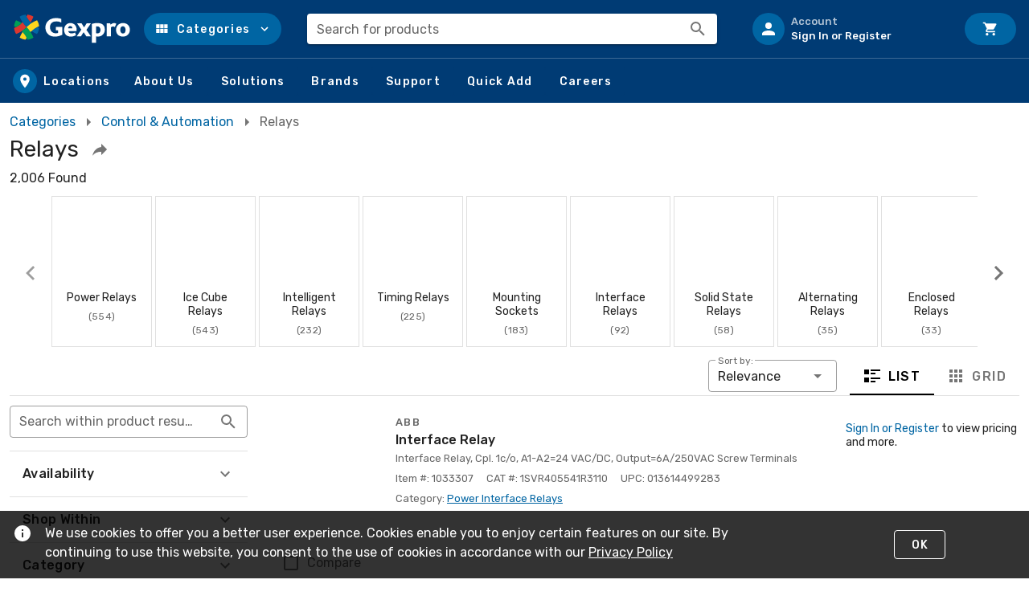

--- FILE ---
content_type: text/html; charset=utf-8
request_url: https://www.gexpro.com/s/industrial-electrical-relays?cat=pxikivr
body_size: 87477
content:
<!doctype html>
<html data-n-head-ssr lang="en" data-n-head="%7B%22lang%22:%7B%22ssr%22:%22en%22%7D%7D">
  <head >
    <meta data-n-head="ssr" charset="utf-8"><meta data-n-head="ssr" name="viewport" content="width=device-width, initial-scale=1"><meta data-n-head="ssr" http-equiv="X-UA-Compatible" content="IE=edge"><meta data-n-head="ssr" data-hid="description" name="description" content="Shop for Relays at Gexpro"><title>Relays :: Gexpro</title><link data-n-head="ssr" rel="preconnect" href="https://maps.gstatic.com"><link data-n-head="ssr" rel="preconnect" href="https://fonts.googleapis.com"><link data-n-head="ssr" rel="preconnect" href="https://maps.googleapis.com"><link data-n-head="ssr" rel="stylesheet" href="https://fonts.googleapis.com/css?family=Rubik:300,400,500,700,900&amp;display=swap"><link data-n-head="ssr" rel="stylesheet" href="https://fonts.googleapis.com/css2?family=Poppins:wght@300;400;500;700;900&amp;display=swap"><link data-n-head="ssr" rel="icon" type="image/x-icon" href="/gexpro-favicon.ico"><link data-n-head="ssr" data-hid="canonical" rel="canonical" href="https://www.gexpro.com/s/industrial-electrical-relays?cat=pxikivr"><style data-n-head="vuetify" type="text/css" id="vuetify-theme-stylesheet" nonce="undefined">:root {
  --v-anchor-base: #0065a3;
  --v-primary-base: #0065a3;
  --v-primary-lighten5: #b0eaff;
  --v-primary-lighten4: #92ceff;
  --v-primary-lighten3: #75b2f7;
  --v-primary-lighten2: #5798da;
  --v-primary-lighten1: #367ebe;
  --v-primary-darken1: #004d88;
  --v-primary-darken2: #00376f;
  --v-primary-darken3: #002256;
  --v-primary-darken4: #000b3e;
  --v-secondary-base: #424242;
  --v-secondary-lighten5: #c1c1c1;
  --v-secondary-lighten4: #a6a6a6;
  --v-secondary-lighten3: #8b8b8b;
  --v-secondary-lighten2: #727272;
  --v-secondary-lighten1: #595959;
  --v-secondary-darken1: #2c2c2c;
  --v-secondary-darken2: #171717;
  --v-secondary-darken3: #000000;
  --v-secondary-darken4: #000000;
  --v-accent-base: #003b74;
  --v-accent-lighten5: #9cb7fd;
  --v-accent-lighten4: #809de0;
  --v-accent-lighten3: #6483c4;
  --v-accent-lighten2: #496aa9;
  --v-accent-lighten1: #2b528e;
  --v-accent-darken1: #00265b;
  --v-accent-darken2: #001143;
  --v-accent-darken3: #00002d;
  --v-accent-darken4: #00001b;
  --v-error-base: #ee0000;
  --v-error-lighten5: #ffb886;
  --v-error-lighten4: #ff9a6b;
  --v-error-lighten3: #ff7c52;
  --v-error-lighten2: #ff5d39;
  --v-error-lighten1: #ff3b1f;
  --v-error-darken1: #cc0000;
  --v-error-darken2: #ac0000;
  --v-error-darken3: #8d0000;
  --v-error-darken4: #6f0000;
  --v-info-base: #2196f3;
  --v-info-lighten5: #d4ffff;
  --v-info-lighten4: #b5ffff;
  --v-info-lighten3: #95e8ff;
  --v-info-lighten2: #75ccff;
  --v-info-lighten1: #51b0ff;
  --v-info-darken1: #007cd6;
  --v-info-darken2: #0064ba;
  --v-info-darken3: #004d9f;
  --v-info-darken4: #003784;
  --v-success-base: #4caf50;
  --v-success-lighten5: #dcffd6;
  --v-success-lighten4: #beffba;
  --v-success-lighten3: #a2ff9e;
  --v-success-lighten2: #85e783;
  --v-success-lighten1: #69cb69;
  --v-success-darken1: #2d9437;
  --v-success-darken2: #00791e;
  --v-success-darken3: #006000;
  --v-success-darken4: #004700;
  --v-warning-base: #fb8c00;
  --v-warning-lighten5: #ffff9e;
  --v-warning-lighten4: #fffb82;
  --v-warning-lighten3: #ffdf67;
  --v-warning-lighten2: #ffc24b;
  --v-warning-lighten1: #ffa72d;
  --v-warning-darken1: #db7200;
  --v-warning-darken2: #bb5900;
  --v-warning-darken3: #9d4000;
  --v-warning-darken4: #802700;
  --v-evGreen-base: #139267;
  --v-evGreen-lighten5: #b1ffed;
  --v-evGreen-lighten4: #94ffd1;
  --v-evGreen-lighten3: #77e5b5;
  --v-evGreen-lighten2: #5ac99a;
  --v-evGreen-lighten1: #3bad80;
  --v-evGreen-darken1: #00784f;
  --v-evGreen-darken2: #005e38;
  --v-evGreen-darken3: #004622;
  --v-evGreen-darken4: #002f0d;
  --v-evLightGreen-base: #16c768;
  --v-evLightGreen-lighten5: #c6fff1;
  --v-evLightGreen-lighten4: #a7ffd4;
  --v-evLightGreen-lighten3: #89ffb8;
  --v-evLightGreen-lighten2: #69ff9d;
  --v-evLightGreen-lighten1: #47e482;
  --v-evLightGreen-darken1: #00ab4f;
  --v-evLightGreen-darken2: #008f36;
  --v-evLightGreen-darken3: #00751e;
  --v-evLightGreen-darken4: #005b02;
  --v-evLightGreenOpaque-base: #13b07c;
  --v-evLightGreenOpaque-lighten5: #bcffff;
  --v-evLightGreenOpaque-lighten4: #9fffe8;
  --v-evLightGreenOpaque-lighten3: #81ffcc;
  --v-evLightGreenOpaque-lighten2: #62e9b1;
  --v-evLightGreenOpaque-lighten1: #41cc96;
  --v-evLightGreenOpaque-darken1: #009563;
  --v-evLightGreenOpaque-darken2: #007a4b;
  --v-evLightGreenOpaque-darken3: #006034;
  --v-evLightGreenOpaque-darken4: #00471e;
  --v-evLightTeal-base: #06968d;
  --v-evLightTeal-lighten5: #b3ffff;
  --v-evLightTeal-lighten4: #96fffb;
  --v-evLightTeal-lighten3: #78e9de;
  --v-evLightTeal-lighten2: #5acdc3;
  --v-evLightTeal-lighten1: #39b1a7;
  --v-evLightTeal-darken1: #007c74;
  --v-evLightTeal-darken2: #00625b;
  --v-evLightTeal-darken3: #004a44;
  --v-evLightTeal-darken4: #00322d;
  --v-evGrey-base: #cdd0d8;
  --v-evGrey-lighten5: #ffffff;
  --v-evGrey-lighten4: #ffffff;
  --v-evGrey-lighten3: #ffffff;
  --v-evGrey-lighten2: #ffffff;
  --v-evGrey-lighten1: #e9ecf4;
  --v-evGrey-darken1: #b2b4bc;
  --v-evGrey-darken2: #979aa1;
  --v-evGrey-darken3: #7d8087;
  --v-evGrey-darken4: #64676e;
  --v-evBlue-base: #096aba;
  --v-evBlue-lighten5: #baefff;
  --v-evBlue-lighten4: #9cd3ff;
  --v-evBlue-lighten3: #7eb7ff;
  --v-evBlue-lighten2: #5f9df3;
  --v-evBlue-lighten1: #3e83d6;
  --v-evBlue-darken1: #00529f;
  --v-evBlue-darken2: #003c84;
  --v-evBlue-darken3: #00276a;
  --v-evBlue-darken4: #001252;
  --v-evLightGrey-base: #eff1f5;
  --v-evLightGrey-lighten5: #ffffff;
  --v-evLightGrey-lighten4: #ffffff;
  --v-evLightGrey-lighten3: #ffffff;
  --v-evLightGrey-lighten2: #ffffff;
  --v-evLightGrey-lighten1: #ffffff;
  --v-evLightGrey-darken1: #d3d5d9;
  --v-evLightGrey-darken2: #b7b9bd;
  --v-evLightGrey-darken3: #9c9ea2;
  --v-evLightGrey-darken4: #828488;
  --v-mLightBlue-base: #259dda;
  --v-mLightBlue-lighten5: #ceffff;
  --v-mLightBlue-lighten4: #b0ffff;
  --v-mLightBlue-lighten3: #91f0ff;
  --v-mLightBlue-lighten2: #71d3ff;
  --v-mLightBlue-lighten1: #50b8f7;
  --v-mLightBlue-darken1: #0083be;
  --v-mLightBlue-darken2: #006aa3;
  --v-mLightBlue-darken3: #005288;
  --v-mLightBlue-darken4: #003b6f;
  --v-mTeal-base: #007a76;
  --v-mTeal-lighten5: #a6fffe;
  --v-mTeal-lighten4: #89e7e1;
  --v-mTeal-lighten3: #6dcbc5;
  --v-mTeal-lighten2: #50afaa;
  --v-mTeal-lighten1: #319490;
  --v-mTeal-darken1: #00615d;
  --v-mTeal-darken2: #004846;
  --v-mTeal-darken3: #003130;
  --v-mTeal-darken4: #001f1b;
  --v-mBlue-base: #29589d;
  --v-mBlue-lighten5: #bbdaff;
  --v-mBlue-lighten4: #9fbfff;
  --v-mBlue-lighten3: #82a4f1;
  --v-mBlue-lighten2: #6689d4;
  --v-mBlue-lighten1: #4970b8;
  --v-mBlue-darken1: #004183;
  --v-mBlue-darken2: #002c69;
  --v-mBlue-darken3: #001850;
  --v-mBlue-darken4: #000039;
  --v-mAccent-base: #007eda;
  --v-mAccent-lighten5: #c5ffff;
  --v-mAccent-lighten4: #a6e9ff;
  --v-mAccent-lighten3: #87cdff;
  --v-mAccent-lighten2: #66b2ff;
  --v-mAccent-lighten1: #4298f7;
  --v-mAccent-darken1: #0065be;
  --v-mAccent-darken2: #004ea2;
  --v-mAccent-darken3: #003888;
  --v-mAccent-darken4: #00246e;
}

.v-application a { color: var(--v-anchor-base); }
.v-application .primary {
  background-color: var(--v-primary-base) !important;
  border-color: var(--v-primary-base) !important;
}
.v-application .primary--text {
  color: var(--v-primary-base) !important;
  caret-color: var(--v-primary-base) !important;
}
.v-application .primary.lighten-5 {
  background-color: var(--v-primary-lighten5) !important;
  border-color: var(--v-primary-lighten5) !important;
}
.v-application .primary--text.text--lighten-5 {
  color: var(--v-primary-lighten5) !important;
  caret-color: var(--v-primary-lighten5) !important;
}
.v-application .primary.lighten-4 {
  background-color: var(--v-primary-lighten4) !important;
  border-color: var(--v-primary-lighten4) !important;
}
.v-application .primary--text.text--lighten-4 {
  color: var(--v-primary-lighten4) !important;
  caret-color: var(--v-primary-lighten4) !important;
}
.v-application .primary.lighten-3 {
  background-color: var(--v-primary-lighten3) !important;
  border-color: var(--v-primary-lighten3) !important;
}
.v-application .primary--text.text--lighten-3 {
  color: var(--v-primary-lighten3) !important;
  caret-color: var(--v-primary-lighten3) !important;
}
.v-application .primary.lighten-2 {
  background-color: var(--v-primary-lighten2) !important;
  border-color: var(--v-primary-lighten2) !important;
}
.v-application .primary--text.text--lighten-2 {
  color: var(--v-primary-lighten2) !important;
  caret-color: var(--v-primary-lighten2) !important;
}
.v-application .primary.lighten-1 {
  background-color: var(--v-primary-lighten1) !important;
  border-color: var(--v-primary-lighten1) !important;
}
.v-application .primary--text.text--lighten-1 {
  color: var(--v-primary-lighten1) !important;
  caret-color: var(--v-primary-lighten1) !important;
}
.v-application .primary.darken-1 {
  background-color: var(--v-primary-darken1) !important;
  border-color: var(--v-primary-darken1) !important;
}
.v-application .primary--text.text--darken-1 {
  color: var(--v-primary-darken1) !important;
  caret-color: var(--v-primary-darken1) !important;
}
.v-application .primary.darken-2 {
  background-color: var(--v-primary-darken2) !important;
  border-color: var(--v-primary-darken2) !important;
}
.v-application .primary--text.text--darken-2 {
  color: var(--v-primary-darken2) !important;
  caret-color: var(--v-primary-darken2) !important;
}
.v-application .primary.darken-3 {
  background-color: var(--v-primary-darken3) !important;
  border-color: var(--v-primary-darken3) !important;
}
.v-application .primary--text.text--darken-3 {
  color: var(--v-primary-darken3) !important;
  caret-color: var(--v-primary-darken3) !important;
}
.v-application .primary.darken-4 {
  background-color: var(--v-primary-darken4) !important;
  border-color: var(--v-primary-darken4) !important;
}
.v-application .primary--text.text--darken-4 {
  color: var(--v-primary-darken4) !important;
  caret-color: var(--v-primary-darken4) !important;
}
.v-application .secondary {
  background-color: var(--v-secondary-base) !important;
  border-color: var(--v-secondary-base) !important;
}
.v-application .secondary--text {
  color: var(--v-secondary-base) !important;
  caret-color: var(--v-secondary-base) !important;
}
.v-application .secondary.lighten-5 {
  background-color: var(--v-secondary-lighten5) !important;
  border-color: var(--v-secondary-lighten5) !important;
}
.v-application .secondary--text.text--lighten-5 {
  color: var(--v-secondary-lighten5) !important;
  caret-color: var(--v-secondary-lighten5) !important;
}
.v-application .secondary.lighten-4 {
  background-color: var(--v-secondary-lighten4) !important;
  border-color: var(--v-secondary-lighten4) !important;
}
.v-application .secondary--text.text--lighten-4 {
  color: var(--v-secondary-lighten4) !important;
  caret-color: var(--v-secondary-lighten4) !important;
}
.v-application .secondary.lighten-3 {
  background-color: var(--v-secondary-lighten3) !important;
  border-color: var(--v-secondary-lighten3) !important;
}
.v-application .secondary--text.text--lighten-3 {
  color: var(--v-secondary-lighten3) !important;
  caret-color: var(--v-secondary-lighten3) !important;
}
.v-application .secondary.lighten-2 {
  background-color: var(--v-secondary-lighten2) !important;
  border-color: var(--v-secondary-lighten2) !important;
}
.v-application .secondary--text.text--lighten-2 {
  color: var(--v-secondary-lighten2) !important;
  caret-color: var(--v-secondary-lighten2) !important;
}
.v-application .secondary.lighten-1 {
  background-color: var(--v-secondary-lighten1) !important;
  border-color: var(--v-secondary-lighten1) !important;
}
.v-application .secondary--text.text--lighten-1 {
  color: var(--v-secondary-lighten1) !important;
  caret-color: var(--v-secondary-lighten1) !important;
}
.v-application .secondary.darken-1 {
  background-color: var(--v-secondary-darken1) !important;
  border-color: var(--v-secondary-darken1) !important;
}
.v-application .secondary--text.text--darken-1 {
  color: var(--v-secondary-darken1) !important;
  caret-color: var(--v-secondary-darken1) !important;
}
.v-application .secondary.darken-2 {
  background-color: var(--v-secondary-darken2) !important;
  border-color: var(--v-secondary-darken2) !important;
}
.v-application .secondary--text.text--darken-2 {
  color: var(--v-secondary-darken2) !important;
  caret-color: var(--v-secondary-darken2) !important;
}
.v-application .secondary.darken-3 {
  background-color: var(--v-secondary-darken3) !important;
  border-color: var(--v-secondary-darken3) !important;
}
.v-application .secondary--text.text--darken-3 {
  color: var(--v-secondary-darken3) !important;
  caret-color: var(--v-secondary-darken3) !important;
}
.v-application .secondary.darken-4 {
  background-color: var(--v-secondary-darken4) !important;
  border-color: var(--v-secondary-darken4) !important;
}
.v-application .secondary--text.text--darken-4 {
  color: var(--v-secondary-darken4) !important;
  caret-color: var(--v-secondary-darken4) !important;
}
.v-application .accent {
  background-color: var(--v-accent-base) !important;
  border-color: var(--v-accent-base) !important;
}
.v-application .accent--text {
  color: var(--v-accent-base) !important;
  caret-color: var(--v-accent-base) !important;
}
.v-application .accent.lighten-5 {
  background-color: var(--v-accent-lighten5) !important;
  border-color: var(--v-accent-lighten5) !important;
}
.v-application .accent--text.text--lighten-5 {
  color: var(--v-accent-lighten5) !important;
  caret-color: var(--v-accent-lighten5) !important;
}
.v-application .accent.lighten-4 {
  background-color: var(--v-accent-lighten4) !important;
  border-color: var(--v-accent-lighten4) !important;
}
.v-application .accent--text.text--lighten-4 {
  color: var(--v-accent-lighten4) !important;
  caret-color: var(--v-accent-lighten4) !important;
}
.v-application .accent.lighten-3 {
  background-color: var(--v-accent-lighten3) !important;
  border-color: var(--v-accent-lighten3) !important;
}
.v-application .accent--text.text--lighten-3 {
  color: var(--v-accent-lighten3) !important;
  caret-color: var(--v-accent-lighten3) !important;
}
.v-application .accent.lighten-2 {
  background-color: var(--v-accent-lighten2) !important;
  border-color: var(--v-accent-lighten2) !important;
}
.v-application .accent--text.text--lighten-2 {
  color: var(--v-accent-lighten2) !important;
  caret-color: var(--v-accent-lighten2) !important;
}
.v-application .accent.lighten-1 {
  background-color: var(--v-accent-lighten1) !important;
  border-color: var(--v-accent-lighten1) !important;
}
.v-application .accent--text.text--lighten-1 {
  color: var(--v-accent-lighten1) !important;
  caret-color: var(--v-accent-lighten1) !important;
}
.v-application .accent.darken-1 {
  background-color: var(--v-accent-darken1) !important;
  border-color: var(--v-accent-darken1) !important;
}
.v-application .accent--text.text--darken-1 {
  color: var(--v-accent-darken1) !important;
  caret-color: var(--v-accent-darken1) !important;
}
.v-application .accent.darken-2 {
  background-color: var(--v-accent-darken2) !important;
  border-color: var(--v-accent-darken2) !important;
}
.v-application .accent--text.text--darken-2 {
  color: var(--v-accent-darken2) !important;
  caret-color: var(--v-accent-darken2) !important;
}
.v-application .accent.darken-3 {
  background-color: var(--v-accent-darken3) !important;
  border-color: var(--v-accent-darken3) !important;
}
.v-application .accent--text.text--darken-3 {
  color: var(--v-accent-darken3) !important;
  caret-color: var(--v-accent-darken3) !important;
}
.v-application .accent.darken-4 {
  background-color: var(--v-accent-darken4) !important;
  border-color: var(--v-accent-darken4) !important;
}
.v-application .accent--text.text--darken-4 {
  color: var(--v-accent-darken4) !important;
  caret-color: var(--v-accent-darken4) !important;
}
.v-application .error {
  background-color: var(--v-error-base) !important;
  border-color: var(--v-error-base) !important;
}
.v-application .error--text {
  color: var(--v-error-base) !important;
  caret-color: var(--v-error-base) !important;
}
.v-application .error.lighten-5 {
  background-color: var(--v-error-lighten5) !important;
  border-color: var(--v-error-lighten5) !important;
}
.v-application .error--text.text--lighten-5 {
  color: var(--v-error-lighten5) !important;
  caret-color: var(--v-error-lighten5) !important;
}
.v-application .error.lighten-4 {
  background-color: var(--v-error-lighten4) !important;
  border-color: var(--v-error-lighten4) !important;
}
.v-application .error--text.text--lighten-4 {
  color: var(--v-error-lighten4) !important;
  caret-color: var(--v-error-lighten4) !important;
}
.v-application .error.lighten-3 {
  background-color: var(--v-error-lighten3) !important;
  border-color: var(--v-error-lighten3) !important;
}
.v-application .error--text.text--lighten-3 {
  color: var(--v-error-lighten3) !important;
  caret-color: var(--v-error-lighten3) !important;
}
.v-application .error.lighten-2 {
  background-color: var(--v-error-lighten2) !important;
  border-color: var(--v-error-lighten2) !important;
}
.v-application .error--text.text--lighten-2 {
  color: var(--v-error-lighten2) !important;
  caret-color: var(--v-error-lighten2) !important;
}
.v-application .error.lighten-1 {
  background-color: var(--v-error-lighten1) !important;
  border-color: var(--v-error-lighten1) !important;
}
.v-application .error--text.text--lighten-1 {
  color: var(--v-error-lighten1) !important;
  caret-color: var(--v-error-lighten1) !important;
}
.v-application .error.darken-1 {
  background-color: var(--v-error-darken1) !important;
  border-color: var(--v-error-darken1) !important;
}
.v-application .error--text.text--darken-1 {
  color: var(--v-error-darken1) !important;
  caret-color: var(--v-error-darken1) !important;
}
.v-application .error.darken-2 {
  background-color: var(--v-error-darken2) !important;
  border-color: var(--v-error-darken2) !important;
}
.v-application .error--text.text--darken-2 {
  color: var(--v-error-darken2) !important;
  caret-color: var(--v-error-darken2) !important;
}
.v-application .error.darken-3 {
  background-color: var(--v-error-darken3) !important;
  border-color: var(--v-error-darken3) !important;
}
.v-application .error--text.text--darken-3 {
  color: var(--v-error-darken3) !important;
  caret-color: var(--v-error-darken3) !important;
}
.v-application .error.darken-4 {
  background-color: var(--v-error-darken4) !important;
  border-color: var(--v-error-darken4) !important;
}
.v-application .error--text.text--darken-4 {
  color: var(--v-error-darken4) !important;
  caret-color: var(--v-error-darken4) !important;
}
.v-application .info {
  background-color: var(--v-info-base) !important;
  border-color: var(--v-info-base) !important;
}
.v-application .info--text {
  color: var(--v-info-base) !important;
  caret-color: var(--v-info-base) !important;
}
.v-application .info.lighten-5 {
  background-color: var(--v-info-lighten5) !important;
  border-color: var(--v-info-lighten5) !important;
}
.v-application .info--text.text--lighten-5 {
  color: var(--v-info-lighten5) !important;
  caret-color: var(--v-info-lighten5) !important;
}
.v-application .info.lighten-4 {
  background-color: var(--v-info-lighten4) !important;
  border-color: var(--v-info-lighten4) !important;
}
.v-application .info--text.text--lighten-4 {
  color: var(--v-info-lighten4) !important;
  caret-color: var(--v-info-lighten4) !important;
}
.v-application .info.lighten-3 {
  background-color: var(--v-info-lighten3) !important;
  border-color: var(--v-info-lighten3) !important;
}
.v-application .info--text.text--lighten-3 {
  color: var(--v-info-lighten3) !important;
  caret-color: var(--v-info-lighten3) !important;
}
.v-application .info.lighten-2 {
  background-color: var(--v-info-lighten2) !important;
  border-color: var(--v-info-lighten2) !important;
}
.v-application .info--text.text--lighten-2 {
  color: var(--v-info-lighten2) !important;
  caret-color: var(--v-info-lighten2) !important;
}
.v-application .info.lighten-1 {
  background-color: var(--v-info-lighten1) !important;
  border-color: var(--v-info-lighten1) !important;
}
.v-application .info--text.text--lighten-1 {
  color: var(--v-info-lighten1) !important;
  caret-color: var(--v-info-lighten1) !important;
}
.v-application .info.darken-1 {
  background-color: var(--v-info-darken1) !important;
  border-color: var(--v-info-darken1) !important;
}
.v-application .info--text.text--darken-1 {
  color: var(--v-info-darken1) !important;
  caret-color: var(--v-info-darken1) !important;
}
.v-application .info.darken-2 {
  background-color: var(--v-info-darken2) !important;
  border-color: var(--v-info-darken2) !important;
}
.v-application .info--text.text--darken-2 {
  color: var(--v-info-darken2) !important;
  caret-color: var(--v-info-darken2) !important;
}
.v-application .info.darken-3 {
  background-color: var(--v-info-darken3) !important;
  border-color: var(--v-info-darken3) !important;
}
.v-application .info--text.text--darken-3 {
  color: var(--v-info-darken3) !important;
  caret-color: var(--v-info-darken3) !important;
}
.v-application .info.darken-4 {
  background-color: var(--v-info-darken4) !important;
  border-color: var(--v-info-darken4) !important;
}
.v-application .info--text.text--darken-4 {
  color: var(--v-info-darken4) !important;
  caret-color: var(--v-info-darken4) !important;
}
.v-application .success {
  background-color: var(--v-success-base) !important;
  border-color: var(--v-success-base) !important;
}
.v-application .success--text {
  color: var(--v-success-base) !important;
  caret-color: var(--v-success-base) !important;
}
.v-application .success.lighten-5 {
  background-color: var(--v-success-lighten5) !important;
  border-color: var(--v-success-lighten5) !important;
}
.v-application .success--text.text--lighten-5 {
  color: var(--v-success-lighten5) !important;
  caret-color: var(--v-success-lighten5) !important;
}
.v-application .success.lighten-4 {
  background-color: var(--v-success-lighten4) !important;
  border-color: var(--v-success-lighten4) !important;
}
.v-application .success--text.text--lighten-4 {
  color: var(--v-success-lighten4) !important;
  caret-color: var(--v-success-lighten4) !important;
}
.v-application .success.lighten-3 {
  background-color: var(--v-success-lighten3) !important;
  border-color: var(--v-success-lighten3) !important;
}
.v-application .success--text.text--lighten-3 {
  color: var(--v-success-lighten3) !important;
  caret-color: var(--v-success-lighten3) !important;
}
.v-application .success.lighten-2 {
  background-color: var(--v-success-lighten2) !important;
  border-color: var(--v-success-lighten2) !important;
}
.v-application .success--text.text--lighten-2 {
  color: var(--v-success-lighten2) !important;
  caret-color: var(--v-success-lighten2) !important;
}
.v-application .success.lighten-1 {
  background-color: var(--v-success-lighten1) !important;
  border-color: var(--v-success-lighten1) !important;
}
.v-application .success--text.text--lighten-1 {
  color: var(--v-success-lighten1) !important;
  caret-color: var(--v-success-lighten1) !important;
}
.v-application .success.darken-1 {
  background-color: var(--v-success-darken1) !important;
  border-color: var(--v-success-darken1) !important;
}
.v-application .success--text.text--darken-1 {
  color: var(--v-success-darken1) !important;
  caret-color: var(--v-success-darken1) !important;
}
.v-application .success.darken-2 {
  background-color: var(--v-success-darken2) !important;
  border-color: var(--v-success-darken2) !important;
}
.v-application .success--text.text--darken-2 {
  color: var(--v-success-darken2) !important;
  caret-color: var(--v-success-darken2) !important;
}
.v-application .success.darken-3 {
  background-color: var(--v-success-darken3) !important;
  border-color: var(--v-success-darken3) !important;
}
.v-application .success--text.text--darken-3 {
  color: var(--v-success-darken3) !important;
  caret-color: var(--v-success-darken3) !important;
}
.v-application .success.darken-4 {
  background-color: var(--v-success-darken4) !important;
  border-color: var(--v-success-darken4) !important;
}
.v-application .success--text.text--darken-4 {
  color: var(--v-success-darken4) !important;
  caret-color: var(--v-success-darken4) !important;
}
.v-application .warning {
  background-color: var(--v-warning-base) !important;
  border-color: var(--v-warning-base) !important;
}
.v-application .warning--text {
  color: var(--v-warning-base) !important;
  caret-color: var(--v-warning-base) !important;
}
.v-application .warning.lighten-5 {
  background-color: var(--v-warning-lighten5) !important;
  border-color: var(--v-warning-lighten5) !important;
}
.v-application .warning--text.text--lighten-5 {
  color: var(--v-warning-lighten5) !important;
  caret-color: var(--v-warning-lighten5) !important;
}
.v-application .warning.lighten-4 {
  background-color: var(--v-warning-lighten4) !important;
  border-color: var(--v-warning-lighten4) !important;
}
.v-application .warning--text.text--lighten-4 {
  color: var(--v-warning-lighten4) !important;
  caret-color: var(--v-warning-lighten4) !important;
}
.v-application .warning.lighten-3 {
  background-color: var(--v-warning-lighten3) !important;
  border-color: var(--v-warning-lighten3) !important;
}
.v-application .warning--text.text--lighten-3 {
  color: var(--v-warning-lighten3) !important;
  caret-color: var(--v-warning-lighten3) !important;
}
.v-application .warning.lighten-2 {
  background-color: var(--v-warning-lighten2) !important;
  border-color: var(--v-warning-lighten2) !important;
}
.v-application .warning--text.text--lighten-2 {
  color: var(--v-warning-lighten2) !important;
  caret-color: var(--v-warning-lighten2) !important;
}
.v-application .warning.lighten-1 {
  background-color: var(--v-warning-lighten1) !important;
  border-color: var(--v-warning-lighten1) !important;
}
.v-application .warning--text.text--lighten-1 {
  color: var(--v-warning-lighten1) !important;
  caret-color: var(--v-warning-lighten1) !important;
}
.v-application .warning.darken-1 {
  background-color: var(--v-warning-darken1) !important;
  border-color: var(--v-warning-darken1) !important;
}
.v-application .warning--text.text--darken-1 {
  color: var(--v-warning-darken1) !important;
  caret-color: var(--v-warning-darken1) !important;
}
.v-application .warning.darken-2 {
  background-color: var(--v-warning-darken2) !important;
  border-color: var(--v-warning-darken2) !important;
}
.v-application .warning--text.text--darken-2 {
  color: var(--v-warning-darken2) !important;
  caret-color: var(--v-warning-darken2) !important;
}
.v-application .warning.darken-3 {
  background-color: var(--v-warning-darken3) !important;
  border-color: var(--v-warning-darken3) !important;
}
.v-application .warning--text.text--darken-3 {
  color: var(--v-warning-darken3) !important;
  caret-color: var(--v-warning-darken3) !important;
}
.v-application .warning.darken-4 {
  background-color: var(--v-warning-darken4) !important;
  border-color: var(--v-warning-darken4) !important;
}
.v-application .warning--text.text--darken-4 {
  color: var(--v-warning-darken4) !important;
  caret-color: var(--v-warning-darken4) !important;
}
.v-application .evGreen {
  background-color: var(--v-evGreen-base) !important;
  border-color: var(--v-evGreen-base) !important;
}
.v-application .evGreen--text {
  color: var(--v-evGreen-base) !important;
  caret-color: var(--v-evGreen-base) !important;
}
.v-application .evGreen.lighten-5 {
  background-color: var(--v-evGreen-lighten5) !important;
  border-color: var(--v-evGreen-lighten5) !important;
}
.v-application .evGreen--text.text--lighten-5 {
  color: var(--v-evGreen-lighten5) !important;
  caret-color: var(--v-evGreen-lighten5) !important;
}
.v-application .evGreen.lighten-4 {
  background-color: var(--v-evGreen-lighten4) !important;
  border-color: var(--v-evGreen-lighten4) !important;
}
.v-application .evGreen--text.text--lighten-4 {
  color: var(--v-evGreen-lighten4) !important;
  caret-color: var(--v-evGreen-lighten4) !important;
}
.v-application .evGreen.lighten-3 {
  background-color: var(--v-evGreen-lighten3) !important;
  border-color: var(--v-evGreen-lighten3) !important;
}
.v-application .evGreen--text.text--lighten-3 {
  color: var(--v-evGreen-lighten3) !important;
  caret-color: var(--v-evGreen-lighten3) !important;
}
.v-application .evGreen.lighten-2 {
  background-color: var(--v-evGreen-lighten2) !important;
  border-color: var(--v-evGreen-lighten2) !important;
}
.v-application .evGreen--text.text--lighten-2 {
  color: var(--v-evGreen-lighten2) !important;
  caret-color: var(--v-evGreen-lighten2) !important;
}
.v-application .evGreen.lighten-1 {
  background-color: var(--v-evGreen-lighten1) !important;
  border-color: var(--v-evGreen-lighten1) !important;
}
.v-application .evGreen--text.text--lighten-1 {
  color: var(--v-evGreen-lighten1) !important;
  caret-color: var(--v-evGreen-lighten1) !important;
}
.v-application .evGreen.darken-1 {
  background-color: var(--v-evGreen-darken1) !important;
  border-color: var(--v-evGreen-darken1) !important;
}
.v-application .evGreen--text.text--darken-1 {
  color: var(--v-evGreen-darken1) !important;
  caret-color: var(--v-evGreen-darken1) !important;
}
.v-application .evGreen.darken-2 {
  background-color: var(--v-evGreen-darken2) !important;
  border-color: var(--v-evGreen-darken2) !important;
}
.v-application .evGreen--text.text--darken-2 {
  color: var(--v-evGreen-darken2) !important;
  caret-color: var(--v-evGreen-darken2) !important;
}
.v-application .evGreen.darken-3 {
  background-color: var(--v-evGreen-darken3) !important;
  border-color: var(--v-evGreen-darken3) !important;
}
.v-application .evGreen--text.text--darken-3 {
  color: var(--v-evGreen-darken3) !important;
  caret-color: var(--v-evGreen-darken3) !important;
}
.v-application .evGreen.darken-4 {
  background-color: var(--v-evGreen-darken4) !important;
  border-color: var(--v-evGreen-darken4) !important;
}
.v-application .evGreen--text.text--darken-4 {
  color: var(--v-evGreen-darken4) !important;
  caret-color: var(--v-evGreen-darken4) !important;
}
.v-application .evLightGreen {
  background-color: var(--v-evLightGreen-base) !important;
  border-color: var(--v-evLightGreen-base) !important;
}
.v-application .evLightGreen--text {
  color: var(--v-evLightGreen-base) !important;
  caret-color: var(--v-evLightGreen-base) !important;
}
.v-application .evLightGreen.lighten-5 {
  background-color: var(--v-evLightGreen-lighten5) !important;
  border-color: var(--v-evLightGreen-lighten5) !important;
}
.v-application .evLightGreen--text.text--lighten-5 {
  color: var(--v-evLightGreen-lighten5) !important;
  caret-color: var(--v-evLightGreen-lighten5) !important;
}
.v-application .evLightGreen.lighten-4 {
  background-color: var(--v-evLightGreen-lighten4) !important;
  border-color: var(--v-evLightGreen-lighten4) !important;
}
.v-application .evLightGreen--text.text--lighten-4 {
  color: var(--v-evLightGreen-lighten4) !important;
  caret-color: var(--v-evLightGreen-lighten4) !important;
}
.v-application .evLightGreen.lighten-3 {
  background-color: var(--v-evLightGreen-lighten3) !important;
  border-color: var(--v-evLightGreen-lighten3) !important;
}
.v-application .evLightGreen--text.text--lighten-3 {
  color: var(--v-evLightGreen-lighten3) !important;
  caret-color: var(--v-evLightGreen-lighten3) !important;
}
.v-application .evLightGreen.lighten-2 {
  background-color: var(--v-evLightGreen-lighten2) !important;
  border-color: var(--v-evLightGreen-lighten2) !important;
}
.v-application .evLightGreen--text.text--lighten-2 {
  color: var(--v-evLightGreen-lighten2) !important;
  caret-color: var(--v-evLightGreen-lighten2) !important;
}
.v-application .evLightGreen.lighten-1 {
  background-color: var(--v-evLightGreen-lighten1) !important;
  border-color: var(--v-evLightGreen-lighten1) !important;
}
.v-application .evLightGreen--text.text--lighten-1 {
  color: var(--v-evLightGreen-lighten1) !important;
  caret-color: var(--v-evLightGreen-lighten1) !important;
}
.v-application .evLightGreen.darken-1 {
  background-color: var(--v-evLightGreen-darken1) !important;
  border-color: var(--v-evLightGreen-darken1) !important;
}
.v-application .evLightGreen--text.text--darken-1 {
  color: var(--v-evLightGreen-darken1) !important;
  caret-color: var(--v-evLightGreen-darken1) !important;
}
.v-application .evLightGreen.darken-2 {
  background-color: var(--v-evLightGreen-darken2) !important;
  border-color: var(--v-evLightGreen-darken2) !important;
}
.v-application .evLightGreen--text.text--darken-2 {
  color: var(--v-evLightGreen-darken2) !important;
  caret-color: var(--v-evLightGreen-darken2) !important;
}
.v-application .evLightGreen.darken-3 {
  background-color: var(--v-evLightGreen-darken3) !important;
  border-color: var(--v-evLightGreen-darken3) !important;
}
.v-application .evLightGreen--text.text--darken-3 {
  color: var(--v-evLightGreen-darken3) !important;
  caret-color: var(--v-evLightGreen-darken3) !important;
}
.v-application .evLightGreen.darken-4 {
  background-color: var(--v-evLightGreen-darken4) !important;
  border-color: var(--v-evLightGreen-darken4) !important;
}
.v-application .evLightGreen--text.text--darken-4 {
  color: var(--v-evLightGreen-darken4) !important;
  caret-color: var(--v-evLightGreen-darken4) !important;
}
.v-application .evLightGreenOpaque {
  background-color: var(--v-evLightGreenOpaque-base) !important;
  border-color: var(--v-evLightGreenOpaque-base) !important;
}
.v-application .evLightGreenOpaque--text {
  color: var(--v-evLightGreenOpaque-base) !important;
  caret-color: var(--v-evLightGreenOpaque-base) !important;
}
.v-application .evLightGreenOpaque.lighten-5 {
  background-color: var(--v-evLightGreenOpaque-lighten5) !important;
  border-color: var(--v-evLightGreenOpaque-lighten5) !important;
}
.v-application .evLightGreenOpaque--text.text--lighten-5 {
  color: var(--v-evLightGreenOpaque-lighten5) !important;
  caret-color: var(--v-evLightGreenOpaque-lighten5) !important;
}
.v-application .evLightGreenOpaque.lighten-4 {
  background-color: var(--v-evLightGreenOpaque-lighten4) !important;
  border-color: var(--v-evLightGreenOpaque-lighten4) !important;
}
.v-application .evLightGreenOpaque--text.text--lighten-4 {
  color: var(--v-evLightGreenOpaque-lighten4) !important;
  caret-color: var(--v-evLightGreenOpaque-lighten4) !important;
}
.v-application .evLightGreenOpaque.lighten-3 {
  background-color: var(--v-evLightGreenOpaque-lighten3) !important;
  border-color: var(--v-evLightGreenOpaque-lighten3) !important;
}
.v-application .evLightGreenOpaque--text.text--lighten-3 {
  color: var(--v-evLightGreenOpaque-lighten3) !important;
  caret-color: var(--v-evLightGreenOpaque-lighten3) !important;
}
.v-application .evLightGreenOpaque.lighten-2 {
  background-color: var(--v-evLightGreenOpaque-lighten2) !important;
  border-color: var(--v-evLightGreenOpaque-lighten2) !important;
}
.v-application .evLightGreenOpaque--text.text--lighten-2 {
  color: var(--v-evLightGreenOpaque-lighten2) !important;
  caret-color: var(--v-evLightGreenOpaque-lighten2) !important;
}
.v-application .evLightGreenOpaque.lighten-1 {
  background-color: var(--v-evLightGreenOpaque-lighten1) !important;
  border-color: var(--v-evLightGreenOpaque-lighten1) !important;
}
.v-application .evLightGreenOpaque--text.text--lighten-1 {
  color: var(--v-evLightGreenOpaque-lighten1) !important;
  caret-color: var(--v-evLightGreenOpaque-lighten1) !important;
}
.v-application .evLightGreenOpaque.darken-1 {
  background-color: var(--v-evLightGreenOpaque-darken1) !important;
  border-color: var(--v-evLightGreenOpaque-darken1) !important;
}
.v-application .evLightGreenOpaque--text.text--darken-1 {
  color: var(--v-evLightGreenOpaque-darken1) !important;
  caret-color: var(--v-evLightGreenOpaque-darken1) !important;
}
.v-application .evLightGreenOpaque.darken-2 {
  background-color: var(--v-evLightGreenOpaque-darken2) !important;
  border-color: var(--v-evLightGreenOpaque-darken2) !important;
}
.v-application .evLightGreenOpaque--text.text--darken-2 {
  color: var(--v-evLightGreenOpaque-darken2) !important;
  caret-color: var(--v-evLightGreenOpaque-darken2) !important;
}
.v-application .evLightGreenOpaque.darken-3 {
  background-color: var(--v-evLightGreenOpaque-darken3) !important;
  border-color: var(--v-evLightGreenOpaque-darken3) !important;
}
.v-application .evLightGreenOpaque--text.text--darken-3 {
  color: var(--v-evLightGreenOpaque-darken3) !important;
  caret-color: var(--v-evLightGreenOpaque-darken3) !important;
}
.v-application .evLightGreenOpaque.darken-4 {
  background-color: var(--v-evLightGreenOpaque-darken4) !important;
  border-color: var(--v-evLightGreenOpaque-darken4) !important;
}
.v-application .evLightGreenOpaque--text.text--darken-4 {
  color: var(--v-evLightGreenOpaque-darken4) !important;
  caret-color: var(--v-evLightGreenOpaque-darken4) !important;
}
.v-application .evLightTeal {
  background-color: var(--v-evLightTeal-base) !important;
  border-color: var(--v-evLightTeal-base) !important;
}
.v-application .evLightTeal--text {
  color: var(--v-evLightTeal-base) !important;
  caret-color: var(--v-evLightTeal-base) !important;
}
.v-application .evLightTeal.lighten-5 {
  background-color: var(--v-evLightTeal-lighten5) !important;
  border-color: var(--v-evLightTeal-lighten5) !important;
}
.v-application .evLightTeal--text.text--lighten-5 {
  color: var(--v-evLightTeal-lighten5) !important;
  caret-color: var(--v-evLightTeal-lighten5) !important;
}
.v-application .evLightTeal.lighten-4 {
  background-color: var(--v-evLightTeal-lighten4) !important;
  border-color: var(--v-evLightTeal-lighten4) !important;
}
.v-application .evLightTeal--text.text--lighten-4 {
  color: var(--v-evLightTeal-lighten4) !important;
  caret-color: var(--v-evLightTeal-lighten4) !important;
}
.v-application .evLightTeal.lighten-3 {
  background-color: var(--v-evLightTeal-lighten3) !important;
  border-color: var(--v-evLightTeal-lighten3) !important;
}
.v-application .evLightTeal--text.text--lighten-3 {
  color: var(--v-evLightTeal-lighten3) !important;
  caret-color: var(--v-evLightTeal-lighten3) !important;
}
.v-application .evLightTeal.lighten-2 {
  background-color: var(--v-evLightTeal-lighten2) !important;
  border-color: var(--v-evLightTeal-lighten2) !important;
}
.v-application .evLightTeal--text.text--lighten-2 {
  color: var(--v-evLightTeal-lighten2) !important;
  caret-color: var(--v-evLightTeal-lighten2) !important;
}
.v-application .evLightTeal.lighten-1 {
  background-color: var(--v-evLightTeal-lighten1) !important;
  border-color: var(--v-evLightTeal-lighten1) !important;
}
.v-application .evLightTeal--text.text--lighten-1 {
  color: var(--v-evLightTeal-lighten1) !important;
  caret-color: var(--v-evLightTeal-lighten1) !important;
}
.v-application .evLightTeal.darken-1 {
  background-color: var(--v-evLightTeal-darken1) !important;
  border-color: var(--v-evLightTeal-darken1) !important;
}
.v-application .evLightTeal--text.text--darken-1 {
  color: var(--v-evLightTeal-darken1) !important;
  caret-color: var(--v-evLightTeal-darken1) !important;
}
.v-application .evLightTeal.darken-2 {
  background-color: var(--v-evLightTeal-darken2) !important;
  border-color: var(--v-evLightTeal-darken2) !important;
}
.v-application .evLightTeal--text.text--darken-2 {
  color: var(--v-evLightTeal-darken2) !important;
  caret-color: var(--v-evLightTeal-darken2) !important;
}
.v-application .evLightTeal.darken-3 {
  background-color: var(--v-evLightTeal-darken3) !important;
  border-color: var(--v-evLightTeal-darken3) !important;
}
.v-application .evLightTeal--text.text--darken-3 {
  color: var(--v-evLightTeal-darken3) !important;
  caret-color: var(--v-evLightTeal-darken3) !important;
}
.v-application .evLightTeal.darken-4 {
  background-color: var(--v-evLightTeal-darken4) !important;
  border-color: var(--v-evLightTeal-darken4) !important;
}
.v-application .evLightTeal--text.text--darken-4 {
  color: var(--v-evLightTeal-darken4) !important;
  caret-color: var(--v-evLightTeal-darken4) !important;
}
.v-application .evGrey {
  background-color: var(--v-evGrey-base) !important;
  border-color: var(--v-evGrey-base) !important;
}
.v-application .evGrey--text {
  color: var(--v-evGrey-base) !important;
  caret-color: var(--v-evGrey-base) !important;
}
.v-application .evGrey.lighten-5 {
  background-color: var(--v-evGrey-lighten5) !important;
  border-color: var(--v-evGrey-lighten5) !important;
}
.v-application .evGrey--text.text--lighten-5 {
  color: var(--v-evGrey-lighten5) !important;
  caret-color: var(--v-evGrey-lighten5) !important;
}
.v-application .evGrey.lighten-4 {
  background-color: var(--v-evGrey-lighten4) !important;
  border-color: var(--v-evGrey-lighten4) !important;
}
.v-application .evGrey--text.text--lighten-4 {
  color: var(--v-evGrey-lighten4) !important;
  caret-color: var(--v-evGrey-lighten4) !important;
}
.v-application .evGrey.lighten-3 {
  background-color: var(--v-evGrey-lighten3) !important;
  border-color: var(--v-evGrey-lighten3) !important;
}
.v-application .evGrey--text.text--lighten-3 {
  color: var(--v-evGrey-lighten3) !important;
  caret-color: var(--v-evGrey-lighten3) !important;
}
.v-application .evGrey.lighten-2 {
  background-color: var(--v-evGrey-lighten2) !important;
  border-color: var(--v-evGrey-lighten2) !important;
}
.v-application .evGrey--text.text--lighten-2 {
  color: var(--v-evGrey-lighten2) !important;
  caret-color: var(--v-evGrey-lighten2) !important;
}
.v-application .evGrey.lighten-1 {
  background-color: var(--v-evGrey-lighten1) !important;
  border-color: var(--v-evGrey-lighten1) !important;
}
.v-application .evGrey--text.text--lighten-1 {
  color: var(--v-evGrey-lighten1) !important;
  caret-color: var(--v-evGrey-lighten1) !important;
}
.v-application .evGrey.darken-1 {
  background-color: var(--v-evGrey-darken1) !important;
  border-color: var(--v-evGrey-darken1) !important;
}
.v-application .evGrey--text.text--darken-1 {
  color: var(--v-evGrey-darken1) !important;
  caret-color: var(--v-evGrey-darken1) !important;
}
.v-application .evGrey.darken-2 {
  background-color: var(--v-evGrey-darken2) !important;
  border-color: var(--v-evGrey-darken2) !important;
}
.v-application .evGrey--text.text--darken-2 {
  color: var(--v-evGrey-darken2) !important;
  caret-color: var(--v-evGrey-darken2) !important;
}
.v-application .evGrey.darken-3 {
  background-color: var(--v-evGrey-darken3) !important;
  border-color: var(--v-evGrey-darken3) !important;
}
.v-application .evGrey--text.text--darken-3 {
  color: var(--v-evGrey-darken3) !important;
  caret-color: var(--v-evGrey-darken3) !important;
}
.v-application .evGrey.darken-4 {
  background-color: var(--v-evGrey-darken4) !important;
  border-color: var(--v-evGrey-darken4) !important;
}
.v-application .evGrey--text.text--darken-4 {
  color: var(--v-evGrey-darken4) !important;
  caret-color: var(--v-evGrey-darken4) !important;
}
.v-application .evBlue {
  background-color: var(--v-evBlue-base) !important;
  border-color: var(--v-evBlue-base) !important;
}
.v-application .evBlue--text {
  color: var(--v-evBlue-base) !important;
  caret-color: var(--v-evBlue-base) !important;
}
.v-application .evBlue.lighten-5 {
  background-color: var(--v-evBlue-lighten5) !important;
  border-color: var(--v-evBlue-lighten5) !important;
}
.v-application .evBlue--text.text--lighten-5 {
  color: var(--v-evBlue-lighten5) !important;
  caret-color: var(--v-evBlue-lighten5) !important;
}
.v-application .evBlue.lighten-4 {
  background-color: var(--v-evBlue-lighten4) !important;
  border-color: var(--v-evBlue-lighten4) !important;
}
.v-application .evBlue--text.text--lighten-4 {
  color: var(--v-evBlue-lighten4) !important;
  caret-color: var(--v-evBlue-lighten4) !important;
}
.v-application .evBlue.lighten-3 {
  background-color: var(--v-evBlue-lighten3) !important;
  border-color: var(--v-evBlue-lighten3) !important;
}
.v-application .evBlue--text.text--lighten-3 {
  color: var(--v-evBlue-lighten3) !important;
  caret-color: var(--v-evBlue-lighten3) !important;
}
.v-application .evBlue.lighten-2 {
  background-color: var(--v-evBlue-lighten2) !important;
  border-color: var(--v-evBlue-lighten2) !important;
}
.v-application .evBlue--text.text--lighten-2 {
  color: var(--v-evBlue-lighten2) !important;
  caret-color: var(--v-evBlue-lighten2) !important;
}
.v-application .evBlue.lighten-1 {
  background-color: var(--v-evBlue-lighten1) !important;
  border-color: var(--v-evBlue-lighten1) !important;
}
.v-application .evBlue--text.text--lighten-1 {
  color: var(--v-evBlue-lighten1) !important;
  caret-color: var(--v-evBlue-lighten1) !important;
}
.v-application .evBlue.darken-1 {
  background-color: var(--v-evBlue-darken1) !important;
  border-color: var(--v-evBlue-darken1) !important;
}
.v-application .evBlue--text.text--darken-1 {
  color: var(--v-evBlue-darken1) !important;
  caret-color: var(--v-evBlue-darken1) !important;
}
.v-application .evBlue.darken-2 {
  background-color: var(--v-evBlue-darken2) !important;
  border-color: var(--v-evBlue-darken2) !important;
}
.v-application .evBlue--text.text--darken-2 {
  color: var(--v-evBlue-darken2) !important;
  caret-color: var(--v-evBlue-darken2) !important;
}
.v-application .evBlue.darken-3 {
  background-color: var(--v-evBlue-darken3) !important;
  border-color: var(--v-evBlue-darken3) !important;
}
.v-application .evBlue--text.text--darken-3 {
  color: var(--v-evBlue-darken3) !important;
  caret-color: var(--v-evBlue-darken3) !important;
}
.v-application .evBlue.darken-4 {
  background-color: var(--v-evBlue-darken4) !important;
  border-color: var(--v-evBlue-darken4) !important;
}
.v-application .evBlue--text.text--darken-4 {
  color: var(--v-evBlue-darken4) !important;
  caret-color: var(--v-evBlue-darken4) !important;
}
.v-application .evLightGrey {
  background-color: var(--v-evLightGrey-base) !important;
  border-color: var(--v-evLightGrey-base) !important;
}
.v-application .evLightGrey--text {
  color: var(--v-evLightGrey-base) !important;
  caret-color: var(--v-evLightGrey-base) !important;
}
.v-application .evLightGrey.lighten-5 {
  background-color: var(--v-evLightGrey-lighten5) !important;
  border-color: var(--v-evLightGrey-lighten5) !important;
}
.v-application .evLightGrey--text.text--lighten-5 {
  color: var(--v-evLightGrey-lighten5) !important;
  caret-color: var(--v-evLightGrey-lighten5) !important;
}
.v-application .evLightGrey.lighten-4 {
  background-color: var(--v-evLightGrey-lighten4) !important;
  border-color: var(--v-evLightGrey-lighten4) !important;
}
.v-application .evLightGrey--text.text--lighten-4 {
  color: var(--v-evLightGrey-lighten4) !important;
  caret-color: var(--v-evLightGrey-lighten4) !important;
}
.v-application .evLightGrey.lighten-3 {
  background-color: var(--v-evLightGrey-lighten3) !important;
  border-color: var(--v-evLightGrey-lighten3) !important;
}
.v-application .evLightGrey--text.text--lighten-3 {
  color: var(--v-evLightGrey-lighten3) !important;
  caret-color: var(--v-evLightGrey-lighten3) !important;
}
.v-application .evLightGrey.lighten-2 {
  background-color: var(--v-evLightGrey-lighten2) !important;
  border-color: var(--v-evLightGrey-lighten2) !important;
}
.v-application .evLightGrey--text.text--lighten-2 {
  color: var(--v-evLightGrey-lighten2) !important;
  caret-color: var(--v-evLightGrey-lighten2) !important;
}
.v-application .evLightGrey.lighten-1 {
  background-color: var(--v-evLightGrey-lighten1) !important;
  border-color: var(--v-evLightGrey-lighten1) !important;
}
.v-application .evLightGrey--text.text--lighten-1 {
  color: var(--v-evLightGrey-lighten1) !important;
  caret-color: var(--v-evLightGrey-lighten1) !important;
}
.v-application .evLightGrey.darken-1 {
  background-color: var(--v-evLightGrey-darken1) !important;
  border-color: var(--v-evLightGrey-darken1) !important;
}
.v-application .evLightGrey--text.text--darken-1 {
  color: var(--v-evLightGrey-darken1) !important;
  caret-color: var(--v-evLightGrey-darken1) !important;
}
.v-application .evLightGrey.darken-2 {
  background-color: var(--v-evLightGrey-darken2) !important;
  border-color: var(--v-evLightGrey-darken2) !important;
}
.v-application .evLightGrey--text.text--darken-2 {
  color: var(--v-evLightGrey-darken2) !important;
  caret-color: var(--v-evLightGrey-darken2) !important;
}
.v-application .evLightGrey.darken-3 {
  background-color: var(--v-evLightGrey-darken3) !important;
  border-color: var(--v-evLightGrey-darken3) !important;
}
.v-application .evLightGrey--text.text--darken-3 {
  color: var(--v-evLightGrey-darken3) !important;
  caret-color: var(--v-evLightGrey-darken3) !important;
}
.v-application .evLightGrey.darken-4 {
  background-color: var(--v-evLightGrey-darken4) !important;
  border-color: var(--v-evLightGrey-darken4) !important;
}
.v-application .evLightGrey--text.text--darken-4 {
  color: var(--v-evLightGrey-darken4) !important;
  caret-color: var(--v-evLightGrey-darken4) !important;
}
.v-application .mLightBlue {
  background-color: var(--v-mLightBlue-base) !important;
  border-color: var(--v-mLightBlue-base) !important;
}
.v-application .mLightBlue--text {
  color: var(--v-mLightBlue-base) !important;
  caret-color: var(--v-mLightBlue-base) !important;
}
.v-application .mLightBlue.lighten-5 {
  background-color: var(--v-mLightBlue-lighten5) !important;
  border-color: var(--v-mLightBlue-lighten5) !important;
}
.v-application .mLightBlue--text.text--lighten-5 {
  color: var(--v-mLightBlue-lighten5) !important;
  caret-color: var(--v-mLightBlue-lighten5) !important;
}
.v-application .mLightBlue.lighten-4 {
  background-color: var(--v-mLightBlue-lighten4) !important;
  border-color: var(--v-mLightBlue-lighten4) !important;
}
.v-application .mLightBlue--text.text--lighten-4 {
  color: var(--v-mLightBlue-lighten4) !important;
  caret-color: var(--v-mLightBlue-lighten4) !important;
}
.v-application .mLightBlue.lighten-3 {
  background-color: var(--v-mLightBlue-lighten3) !important;
  border-color: var(--v-mLightBlue-lighten3) !important;
}
.v-application .mLightBlue--text.text--lighten-3 {
  color: var(--v-mLightBlue-lighten3) !important;
  caret-color: var(--v-mLightBlue-lighten3) !important;
}
.v-application .mLightBlue.lighten-2 {
  background-color: var(--v-mLightBlue-lighten2) !important;
  border-color: var(--v-mLightBlue-lighten2) !important;
}
.v-application .mLightBlue--text.text--lighten-2 {
  color: var(--v-mLightBlue-lighten2) !important;
  caret-color: var(--v-mLightBlue-lighten2) !important;
}
.v-application .mLightBlue.lighten-1 {
  background-color: var(--v-mLightBlue-lighten1) !important;
  border-color: var(--v-mLightBlue-lighten1) !important;
}
.v-application .mLightBlue--text.text--lighten-1 {
  color: var(--v-mLightBlue-lighten1) !important;
  caret-color: var(--v-mLightBlue-lighten1) !important;
}
.v-application .mLightBlue.darken-1 {
  background-color: var(--v-mLightBlue-darken1) !important;
  border-color: var(--v-mLightBlue-darken1) !important;
}
.v-application .mLightBlue--text.text--darken-1 {
  color: var(--v-mLightBlue-darken1) !important;
  caret-color: var(--v-mLightBlue-darken1) !important;
}
.v-application .mLightBlue.darken-2 {
  background-color: var(--v-mLightBlue-darken2) !important;
  border-color: var(--v-mLightBlue-darken2) !important;
}
.v-application .mLightBlue--text.text--darken-2 {
  color: var(--v-mLightBlue-darken2) !important;
  caret-color: var(--v-mLightBlue-darken2) !important;
}
.v-application .mLightBlue.darken-3 {
  background-color: var(--v-mLightBlue-darken3) !important;
  border-color: var(--v-mLightBlue-darken3) !important;
}
.v-application .mLightBlue--text.text--darken-3 {
  color: var(--v-mLightBlue-darken3) !important;
  caret-color: var(--v-mLightBlue-darken3) !important;
}
.v-application .mLightBlue.darken-4 {
  background-color: var(--v-mLightBlue-darken4) !important;
  border-color: var(--v-mLightBlue-darken4) !important;
}
.v-application .mLightBlue--text.text--darken-4 {
  color: var(--v-mLightBlue-darken4) !important;
  caret-color: var(--v-mLightBlue-darken4) !important;
}
.v-application .mTeal {
  background-color: var(--v-mTeal-base) !important;
  border-color: var(--v-mTeal-base) !important;
}
.v-application .mTeal--text {
  color: var(--v-mTeal-base) !important;
  caret-color: var(--v-mTeal-base) !important;
}
.v-application .mTeal.lighten-5 {
  background-color: var(--v-mTeal-lighten5) !important;
  border-color: var(--v-mTeal-lighten5) !important;
}
.v-application .mTeal--text.text--lighten-5 {
  color: var(--v-mTeal-lighten5) !important;
  caret-color: var(--v-mTeal-lighten5) !important;
}
.v-application .mTeal.lighten-4 {
  background-color: var(--v-mTeal-lighten4) !important;
  border-color: var(--v-mTeal-lighten4) !important;
}
.v-application .mTeal--text.text--lighten-4 {
  color: var(--v-mTeal-lighten4) !important;
  caret-color: var(--v-mTeal-lighten4) !important;
}
.v-application .mTeal.lighten-3 {
  background-color: var(--v-mTeal-lighten3) !important;
  border-color: var(--v-mTeal-lighten3) !important;
}
.v-application .mTeal--text.text--lighten-3 {
  color: var(--v-mTeal-lighten3) !important;
  caret-color: var(--v-mTeal-lighten3) !important;
}
.v-application .mTeal.lighten-2 {
  background-color: var(--v-mTeal-lighten2) !important;
  border-color: var(--v-mTeal-lighten2) !important;
}
.v-application .mTeal--text.text--lighten-2 {
  color: var(--v-mTeal-lighten2) !important;
  caret-color: var(--v-mTeal-lighten2) !important;
}
.v-application .mTeal.lighten-1 {
  background-color: var(--v-mTeal-lighten1) !important;
  border-color: var(--v-mTeal-lighten1) !important;
}
.v-application .mTeal--text.text--lighten-1 {
  color: var(--v-mTeal-lighten1) !important;
  caret-color: var(--v-mTeal-lighten1) !important;
}
.v-application .mTeal.darken-1 {
  background-color: var(--v-mTeal-darken1) !important;
  border-color: var(--v-mTeal-darken1) !important;
}
.v-application .mTeal--text.text--darken-1 {
  color: var(--v-mTeal-darken1) !important;
  caret-color: var(--v-mTeal-darken1) !important;
}
.v-application .mTeal.darken-2 {
  background-color: var(--v-mTeal-darken2) !important;
  border-color: var(--v-mTeal-darken2) !important;
}
.v-application .mTeal--text.text--darken-2 {
  color: var(--v-mTeal-darken2) !important;
  caret-color: var(--v-mTeal-darken2) !important;
}
.v-application .mTeal.darken-3 {
  background-color: var(--v-mTeal-darken3) !important;
  border-color: var(--v-mTeal-darken3) !important;
}
.v-application .mTeal--text.text--darken-3 {
  color: var(--v-mTeal-darken3) !important;
  caret-color: var(--v-mTeal-darken3) !important;
}
.v-application .mTeal.darken-4 {
  background-color: var(--v-mTeal-darken4) !important;
  border-color: var(--v-mTeal-darken4) !important;
}
.v-application .mTeal--text.text--darken-4 {
  color: var(--v-mTeal-darken4) !important;
  caret-color: var(--v-mTeal-darken4) !important;
}
.v-application .mBlue {
  background-color: var(--v-mBlue-base) !important;
  border-color: var(--v-mBlue-base) !important;
}
.v-application .mBlue--text {
  color: var(--v-mBlue-base) !important;
  caret-color: var(--v-mBlue-base) !important;
}
.v-application .mBlue.lighten-5 {
  background-color: var(--v-mBlue-lighten5) !important;
  border-color: var(--v-mBlue-lighten5) !important;
}
.v-application .mBlue--text.text--lighten-5 {
  color: var(--v-mBlue-lighten5) !important;
  caret-color: var(--v-mBlue-lighten5) !important;
}
.v-application .mBlue.lighten-4 {
  background-color: var(--v-mBlue-lighten4) !important;
  border-color: var(--v-mBlue-lighten4) !important;
}
.v-application .mBlue--text.text--lighten-4 {
  color: var(--v-mBlue-lighten4) !important;
  caret-color: var(--v-mBlue-lighten4) !important;
}
.v-application .mBlue.lighten-3 {
  background-color: var(--v-mBlue-lighten3) !important;
  border-color: var(--v-mBlue-lighten3) !important;
}
.v-application .mBlue--text.text--lighten-3 {
  color: var(--v-mBlue-lighten3) !important;
  caret-color: var(--v-mBlue-lighten3) !important;
}
.v-application .mBlue.lighten-2 {
  background-color: var(--v-mBlue-lighten2) !important;
  border-color: var(--v-mBlue-lighten2) !important;
}
.v-application .mBlue--text.text--lighten-2 {
  color: var(--v-mBlue-lighten2) !important;
  caret-color: var(--v-mBlue-lighten2) !important;
}
.v-application .mBlue.lighten-1 {
  background-color: var(--v-mBlue-lighten1) !important;
  border-color: var(--v-mBlue-lighten1) !important;
}
.v-application .mBlue--text.text--lighten-1 {
  color: var(--v-mBlue-lighten1) !important;
  caret-color: var(--v-mBlue-lighten1) !important;
}
.v-application .mBlue.darken-1 {
  background-color: var(--v-mBlue-darken1) !important;
  border-color: var(--v-mBlue-darken1) !important;
}
.v-application .mBlue--text.text--darken-1 {
  color: var(--v-mBlue-darken1) !important;
  caret-color: var(--v-mBlue-darken1) !important;
}
.v-application .mBlue.darken-2 {
  background-color: var(--v-mBlue-darken2) !important;
  border-color: var(--v-mBlue-darken2) !important;
}
.v-application .mBlue--text.text--darken-2 {
  color: var(--v-mBlue-darken2) !important;
  caret-color: var(--v-mBlue-darken2) !important;
}
.v-application .mBlue.darken-3 {
  background-color: var(--v-mBlue-darken3) !important;
  border-color: var(--v-mBlue-darken3) !important;
}
.v-application .mBlue--text.text--darken-3 {
  color: var(--v-mBlue-darken3) !important;
  caret-color: var(--v-mBlue-darken3) !important;
}
.v-application .mBlue.darken-4 {
  background-color: var(--v-mBlue-darken4) !important;
  border-color: var(--v-mBlue-darken4) !important;
}
.v-application .mBlue--text.text--darken-4 {
  color: var(--v-mBlue-darken4) !important;
  caret-color: var(--v-mBlue-darken4) !important;
}
.v-application .mAccent {
  background-color: var(--v-mAccent-base) !important;
  border-color: var(--v-mAccent-base) !important;
}
.v-application .mAccent--text {
  color: var(--v-mAccent-base) !important;
  caret-color: var(--v-mAccent-base) !important;
}
.v-application .mAccent.lighten-5 {
  background-color: var(--v-mAccent-lighten5) !important;
  border-color: var(--v-mAccent-lighten5) !important;
}
.v-application .mAccent--text.text--lighten-5 {
  color: var(--v-mAccent-lighten5) !important;
  caret-color: var(--v-mAccent-lighten5) !important;
}
.v-application .mAccent.lighten-4 {
  background-color: var(--v-mAccent-lighten4) !important;
  border-color: var(--v-mAccent-lighten4) !important;
}
.v-application .mAccent--text.text--lighten-4 {
  color: var(--v-mAccent-lighten4) !important;
  caret-color: var(--v-mAccent-lighten4) !important;
}
.v-application .mAccent.lighten-3 {
  background-color: var(--v-mAccent-lighten3) !important;
  border-color: var(--v-mAccent-lighten3) !important;
}
.v-application .mAccent--text.text--lighten-3 {
  color: var(--v-mAccent-lighten3) !important;
  caret-color: var(--v-mAccent-lighten3) !important;
}
.v-application .mAccent.lighten-2 {
  background-color: var(--v-mAccent-lighten2) !important;
  border-color: var(--v-mAccent-lighten2) !important;
}
.v-application .mAccent--text.text--lighten-2 {
  color: var(--v-mAccent-lighten2) !important;
  caret-color: var(--v-mAccent-lighten2) !important;
}
.v-application .mAccent.lighten-1 {
  background-color: var(--v-mAccent-lighten1) !important;
  border-color: var(--v-mAccent-lighten1) !important;
}
.v-application .mAccent--text.text--lighten-1 {
  color: var(--v-mAccent-lighten1) !important;
  caret-color: var(--v-mAccent-lighten1) !important;
}
.v-application .mAccent.darken-1 {
  background-color: var(--v-mAccent-darken1) !important;
  border-color: var(--v-mAccent-darken1) !important;
}
.v-application .mAccent--text.text--darken-1 {
  color: var(--v-mAccent-darken1) !important;
  caret-color: var(--v-mAccent-darken1) !important;
}
.v-application .mAccent.darken-2 {
  background-color: var(--v-mAccent-darken2) !important;
  border-color: var(--v-mAccent-darken2) !important;
}
.v-application .mAccent--text.text--darken-2 {
  color: var(--v-mAccent-darken2) !important;
  caret-color: var(--v-mAccent-darken2) !important;
}
.v-application .mAccent.darken-3 {
  background-color: var(--v-mAccent-darken3) !important;
  border-color: var(--v-mAccent-darken3) !important;
}
.v-application .mAccent--text.text--darken-3 {
  color: var(--v-mAccent-darken3) !important;
  caret-color: var(--v-mAccent-darken3) !important;
}
.v-application .mAccent.darken-4 {
  background-color: var(--v-mAccent-darken4) !important;
  border-color: var(--v-mAccent-darken4) !important;
}
.v-application .mAccent--text.text--darken-4 {
  color: var(--v-mAccent-darken4) !important;
  caret-color: var(--v-mAccent-darken4) !important;
}</style><script data-n-head="ssr" data-hid="gtm-script">window['dataLayer']=[{"app_version":"v12.0.0","banner_code":"GEXPRO","user_id":null,"shop":{"accountType":"GUEST","accountFlags":["GUEST"],"accountKey":"CGG8606572946FB4165B5684238F85B45BD","accountAs400Customer":null,"accountEclipseShipTo":null,"hasProductSearchEnclosuresPilotAccess":false},"auth":{"deviceId":"8606572946fb4165b5684238f85b45bd","flags":[],"impSso":null,"webUserDbId":null},"searchContext":{},"searchFilters":{"searchFilters":[{"item_id":1,"item_name":"Page","item_variant":1,"item_list_id":"search_filters","item_list_name":"Search Filters","index":1},{"item_id":"Relevance","item_name":"Sort By","item_variant":"Relevance","item_list_id":"search_filters","item_list_name":"Search Filters","index":2},{"item_id":"list","item_name":"View As","item_variant":"list","item_list_id":"search_filters","item_list_name":"Search Filters","index":3}]}},{"app_version":"v12.0.0","banner_code":"GEXPRO","user_id":null,"shop":{"accountType":"GUEST","accountFlags":["GUEST"],"accountKey":"CGG8606572946FB4165B5684238F85B45BD","accountAs400Customer":null,"accountEclipseShipTo":null,"hasProductSearchEnclosuresPilotAccess":false},"auth":{"deviceId":"8606572946fb4165b5684238f85b45bd","flags":[],"impSso":null,"webUserDbId":null},"searchContext":{},"searchFilters":{"searchFilters":[{"item_id":1,"item_name":"Page","item_variant":1,"item_list_id":"search_filters","item_list_name":"Search Filters","index":1},{"item_id":"Relevance","item_name":"Sort By","item_variant":"Relevance","item_list_id":"search_filters","item_list_name":"Search Filters","index":2},{"item_id":"list","item_name":"View As","item_variant":"list","item_list_id":"search_filters","item_list_name":"Search Filters","index":3}]}},{"app_version":"v12.0.0","banner_code":"GEXPRO","user_id":null,"shop":{"accountType":"GUEST","accountFlags":["GUEST"],"accountKey":"CGG8606572946FB4165B5684238F85B45BD","accountAs400Customer":null,"accountEclipseShipTo":null,"hasProductSearchEnclosuresPilotAccess":false},"auth":{"deviceId":"8606572946fb4165b5684238f85b45bd","flags":[],"impSso":null,"webUserDbId":null},"searchContext":{},"searchFilters":{"searchFilters":[{"item_id":1,"item_name":"Page","item_variant":1,"item_list_id":"search_filters","item_list_name":"Search Filters","index":1},{"item_id":"Relevance","item_name":"Sort By","item_variant":"Relevance","item_list_id":"search_filters","item_list_name":"Search Filters","index":2},{"item_id":"list","item_name":"View As","item_variant":"list","item_list_id":"search_filters","item_list_name":"Search Filters","index":3}]}}];if(!window._gtm_init){window._gtm_init=1;(function(w,n,d,m,e,p){w[d]=(w[d]==1||n[d]=='yes'||n[d]==1||n[m]==1||(w[e]&&w[e][p]&&w[e][p]()))?1:0})(window,navigator,'doNotTrack','msDoNotTrack','external','msTrackingProtectionEnabled');(function(w,d,s,l,x,y){w[x]={};w._gtm_inject=function(i){w[x][i]=1;w[l]=w[l]||[];w[l].push({'gtm.start':new Date().getTime(),event:'gtm.js'});var f=d.getElementsByTagName(s)[0],j=d.createElement(s);j.async=true;j.src='https://www.googletagmanager.com/gtm.js?id='+i;f.parentNode.insertBefore(j,f);}})(window,document,'script','dataLayer','_gtm_ids','_gtm_inject')};["GTM-TN53KDW&gtm_auth=oTCNQ2NLCp4AJLjDeLnSRA"].forEach(function(i){window._gtm_inject(i)})</script><script data-n-head="ssr" data-hid="breadcrumbsStructuredData" type="application/ld+json">{"@context":"https://schema.org","@type":"BreadcrumbList","name":"Gexpro","itemListElement":[{"@type":"ListItem","position":1,"name":"Categories","item":"https://www.gexpro.com/all-categories"},{"@type":"ListItem","position":2,"name":"Control & Automation","item":"https://www.gexpro.com/s/industrial-control-automation?cat=x8i0i4"},{"@type":"ListItem","position":3,"name":"Relays","item":"https://www.gexpro.com/s/industrial-electrical-relays?cat=pxikivr"}]}</script><link rel="preload" href="https://sf.rexel-cdn.com/web/web-storefront/c9fe875.js" as="script"><link rel="preload" href="https://sf.rexel-cdn.com/web/web-storefront/e07eda0.js" as="script"><link rel="preload" href="https://sf.rexel-cdn.com/web/web-storefront/c09f361.js" as="script"><link rel="preload" href="https://sf.rexel-cdn.com/web/web-storefront/b695d6f.js" as="script"><link rel="preload" href="https://sf.rexel-cdn.com/web/web-storefront/d3c51bd.js" as="script"><link rel="preload" href="https://sf.rexel-cdn.com/web/web-storefront/15857ce.js" as="script"><link rel="preload" href="https://sf.rexel-cdn.com/web/web-storefront/6217817.js" as="script"><link rel="preload" href="https://sf.rexel-cdn.com/web/web-storefront/c0598ff.js" as="script"><style data-vue-ssr-id="e8f895e2:0 76dee772:0 31a4a8e9:0 2a09c415:0 c827a45e:0 79b28d8a:0 d725c64a:0 53c8e5d6:0 c77a9ee6:0 dcdcf85a:0 743340f4:0 626f06c8:0 71909ccf:0 e8da5ff0:0 a1f88d1e:0 20db2f8f:0 7a55fd79:0 7d1c6303:0 7daa178e:0 05173e0f:0 e21ac4ce:0 78a55a20:0 cde42e76:0 39a14035:0 3f868722:0 105e293e:0 a28d3a28:0 2bf30b20:0 d06fa27a:0 8db6583a:0 5c430222:0 43d0cb55:0 13bd9a1f:0 2a7ec928:0 3627537d:0 0f61d132:0 1069edb5:0 7b4fca2f:0 49345084:0 718da82e:0 60f8a5d4:0 24cb4b73:0 2f965817:0 0af98ee6:0 35f5de5c:0 670394d1:0 2fd6d1fe:0 bedff612:0 480b1eaa:0 93227e72:0 64648efc:0 07552734:0 487fe97c:0 31bb8757:0 7409d611:0 955a75aa:0 6269813a:0 data-v-c261e76a_0 4c8f75c0:0 203271c2:0 7d43a904:0 57e28f42:0 338f71c3:0 bd65a8e2:0 9d903a84:0 b51f74ae:0 5ef35ff1:0 d1ee7b8e:0 100cddb1:0 5aa8ee35:0 724bfa6a:0">.v-btn:not(.v-btn--outlined).accent,.v-btn:not(.v-btn--outlined).error,.v-btn:not(.v-btn--outlined).info,.v-btn:not(.v-btn--outlined).primary,.v-btn:not(.v-btn--outlined).secondary,.v-btn:not(.v-btn--outlined).success,.v-btn:not(.v-btn--outlined).warning{color:#fff}.theme--light.v-btn{color:rgba(0,0,0,.87)}.theme--light.v-btn.v-btn--disabled,.theme--light.v-btn.v-btn--disabled .v-btn__loading,.theme--light.v-btn.v-btn--disabled .v-icon{color:rgba(0,0,0,.26)!important}.theme--light.v-btn.v-btn--disabled.v-btn--has-bg{background-color:rgba(0,0,0,.12)!important}.theme--light.v-btn.v-btn--has-bg{background-color:#f5f5f5}.theme--light.v-btn.v-btn--outlined.v-btn--text{border-color:rgba(0,0,0,.12)}.theme--light.v-btn.v-btn--icon{color:rgba(0,0,0,.54)}.theme--light.v-btn:hover:before{opacity:.08}.theme--light.v-btn:focus:before{opacity:.24}.theme--light.v-btn--active:before,.theme--light.v-btn--active:hover:before{opacity:.18}.theme--light.v-btn--active:focus:before{opacity:.16}.theme--dark.v-btn{color:#fff}.theme--dark.v-btn.v-btn--disabled,.theme--dark.v-btn.v-btn--disabled .v-btn__loading,.theme--dark.v-btn.v-btn--disabled .v-icon{color:hsla(0,0%,100%,.3)!important}.theme--dark.v-btn.v-btn--disabled.v-btn--has-bg{background-color:hsla(0,0%,100%,.12)!important}.theme--dark.v-btn.v-btn--has-bg{background-color:#272727}.theme--dark.v-btn.v-btn--outlined.v-btn--text{border-color:hsla(0,0%,100%,.12)}.theme--dark.v-btn.v-btn--icon{color:#fff}.theme--dark.v-btn:hover:before{opacity:.08}.theme--dark.v-btn:focus:before{opacity:.24}.theme--dark.v-btn--active:before,.theme--dark.v-btn--active:hover:before{opacity:.18}.theme--dark.v-btn--active:focus:before{opacity:.32}.v-btn{align-items:center;border-radius:4px;display:inline-flex;flex:0 0 auto;font-weight:500;justify-content:center;letter-spacing:.0892857143em;outline:0;position:relative;-webkit-text-decoration:none;text-decoration:none;text-indent:.0892857143em;text-transform:uppercase;transition-duration:.28s;transition-property:box-shadow,transform,opacity;transition-timing-function:cubic-bezier(.4,0,.2,1);-webkit-user-select:none;-moz-user-select:none;user-select:none;vertical-align:middle;white-space:nowrap}.v-btn.v-size--x-small{font-size:.625rem}.v-btn.v-size--small{font-size:.75rem}.v-btn.v-size--default,.v-btn.v-size--large{font-size:.875rem}.v-btn.v-size--x-large{font-size:1rem}.v-btn:before{background-color:currentColor;border-radius:inherit;bottom:0;color:inherit;content:"";left:0;opacity:0;pointer-events:none;position:absolute;right:0;top:0;transition:opacity .2s cubic-bezier(.4,0,.6,1)}.v-btn:not(.v-btn--round).v-size--x-small{height:20px;min-width:36px;padding:0 8.8888888889px}.v-btn:not(.v-btn--round).v-size--small{height:28px;min-width:50px;padding:0 12.4444444444px}.v-btn:not(.v-btn--round).v-size--default{height:36px;min-width:64px;padding:0 16px}.v-btn:not(.v-btn--round).v-size--large{height:44px;min-width:78px;padding:0 19.5555555556px}.v-btn:not(.v-btn--round).v-size--x-large{height:52px;min-width:92px;padding:0 23.1111111111px}.v-btn>.v-btn__content .v-icon{color:inherit}.v-btn__content{align-items:center;color:inherit;display:flex;flex:1 0 auto;justify-content:inherit;line-height:normal;position:relative;transition:inherit;transition-property:opacity}.v-btn__content .v-icon.v-icon--left,.v-btn__content .v-icon.v-icon--right{font-size:18px;height:18px;width:18px}.v-application--is-ltr .v-btn__content .v-icon--left{margin-left:-4px;margin-right:8px}.v-application--is-ltr .v-btn__content .v-icon--right,.v-application--is-rtl .v-btn__content .v-icon--left{margin-left:8px;margin-right:-4px}.v-application--is-rtl .v-btn__content .v-icon--right{margin-left:-4px;margin-right:8px}.v-btn__loader{align-items:center;display:flex;height:100%;justify-content:center;left:0;position:absolute;top:0;width:100%}.v-btn--absolute.v-btn--right,.v-btn--fixed.v-btn--right{right:16px}.v-btn--absolute.v-btn--left,.v-btn--fixed.v-btn--left{left:16px}.v-btn--absolute.v-btn--top,.v-btn--fixed.v-btn--top{top:16px}.v-btn--absolute.v-btn--bottom,.v-btn--fixed.v-btn--bottom{bottom:16px}.v-btn--absolute{position:absolute}.v-btn--fixed{position:fixed}.v-btn--block{display:flex;flex:1 0 auto;max-width:none;min-width:100%!important}.v-btn--is-elevated{box-shadow:0 3px 1px -2px rgba(0,0,0,.2),0 2px 2px 0 rgba(0,0,0,.14),0 1px 5px 0 rgba(0,0,0,.12)}.v-btn--is-elevated:after{box-shadow:0 2px 4px -1px rgba(0,0,0,.2),0 4px 5px 0 rgba(0,0,0,.14),0 1px 10px 0 rgba(0,0,0,.12)}.v-btn--is-elevated:active{box-shadow:0 5px 5px -3px rgba(0,0,0,.2),0 8px 10px 1px rgba(0,0,0,.14),0 3px 14px 2px rgba(0,0,0,.12)}.v-btn--is-elevated.v-btn--fab{box-shadow:0 3px 5px -1px rgba(0,0,0,.2),0 6px 10px 0 rgba(0,0,0,.14),0 1px 18px 0 rgba(0,0,0,.12)}.v-btn--is-elevated.v-btn--fab:after{box-shadow:0 5px 5px -3px rgba(0,0,0,.2),0 8px 10px 1px rgba(0,0,0,.14),0 3px 14px 2px rgba(0,0,0,.12)}.v-btn--is-elevated.v-btn--fab:active{box-shadow:0 7px 8px -4px rgba(0,0,0,.2),0 12px 17px 2px rgba(0,0,0,.14),0 5px 22px 4px rgba(0,0,0,.12)}.v-btn--disabled{pointer-events:none}.v-btn--fab,.v-btn--icon{min-height:0;min-width:0;padding:0}.v-btn--fab.v-size--x-small .v-icon,.v-btn--icon.v-size--x-small .v-icon{font-size:18px;height:18px;width:18px}.v-btn--fab.v-size--default .v-icon,.v-btn--fab.v-size--small .v-icon,.v-btn--icon.v-size--default .v-icon,.v-btn--icon.v-size--small .v-icon{font-size:24px;height:24px;width:24px}.v-btn--fab.v-size--large .v-icon,.v-btn--icon.v-size--large .v-icon{font-size:28px;height:28px;width:28px}.v-btn--fab.v-size--x-large .v-icon,.v-btn--icon.v-size--x-large .v-icon{font-size:32px;height:32px;width:32px}.v-btn--icon.v-size--x-small{height:20px;width:20px}.v-btn--icon.v-size--small{height:28px;width:28px}.v-btn--icon.v-size--default{height:36px;width:36px}.v-btn--icon.v-size--large{height:44px;width:44px}.v-btn--icon.v-size--x-large{height:52px;width:52px}.v-btn--fab.v-btn--absolute,.v-btn--fab.v-btn--fixed{z-index:4}.v-btn--fab.v-size--x-small{height:32px;width:32px}.v-btn--fab.v-size--x-small.v-btn--absolute.v-btn--bottom{bottom:-16px}.v-btn--fab.v-size--x-small.v-btn--absolute.v-btn--top{top:-16px}.v-btn--fab.v-size--small{height:40px;width:40px}.v-btn--fab.v-size--small.v-btn--absolute.v-btn--bottom{bottom:-20px}.v-btn--fab.v-size--small.v-btn--absolute.v-btn--top{top:-20px}.v-btn--fab.v-size--default{height:56px;width:56px}.v-btn--fab.v-size--default.v-btn--absolute.v-btn--bottom{bottom:-28px}.v-btn--fab.v-size--default.v-btn--absolute.v-btn--top{top:-28px}.v-btn--fab.v-size--large{height:64px;width:64px}.v-btn--fab.v-size--large.v-btn--absolute.v-btn--bottom{bottom:-32px}.v-btn--fab.v-size--large.v-btn--absolute.v-btn--top{top:-32px}.v-btn--fab.v-size--x-large{height:72px;width:72px}.v-btn--fab.v-size--x-large.v-btn--absolute.v-btn--bottom{bottom:-36px}.v-btn--fab.v-size--x-large.v-btn--absolute.v-btn--top{top:-36px}.v-btn--loading{pointer-events:none;transition:none}.v-btn--loading .v-btn__content{opacity:0}.v-btn--outlined{border:thin solid}.v-btn--plain:before{display:none}.v-btn--plain:not(.v-btn--active):not(.v-btn--loading):not(:focus):not(:hover) .v-btn__content{opacity:.62}.v-btn--round{border-radius:50%}.v-btn--rounded{border-radius:28px}.v-btn--tile{border-radius:0}
.theme--light.v-sheet{background-color:#fff;border-color:#fff;color:rgba(0,0,0,.87)}.theme--light.v-sheet--outlined{border:thin solid rgba(0,0,0,.12)}.theme--dark.v-sheet{background-color:#1e1e1e;border-color:#1e1e1e;color:#fff}.theme--dark.v-sheet--outlined{border:thin solid hsla(0,0%,100%,.12)}.v-sheet{border-radius:0}.v-sheet:not(.v-sheet--outlined){box-shadow:0 0 0 0 rgba(0,0,0,.2),0 0 0 0 rgba(0,0,0,.14),0 0 0 0 rgba(0,0,0,.12)}.v-sheet.v-sheet--shaped{border-radius:16px 0}
@keyframes v-shake{59%{margin-left:0}60%,80%{margin-left:2px}70%,90%{margin-left:-2px}}.v-application .black{background-color:#000!important;border-color:#000!important}.v-application .black--text{caret-color:#000!important;color:#000!important}.v-application .white{background-color:#fff!important;border-color:#fff!important}.v-application .white--text{caret-color:#fff!important;color:#fff!important}.v-application .transparent{background-color:transparent!important;border-color:transparent!important}.v-application .transparent--text{caret-color:transparent!important;color:transparent!important}.v-application .red{background-color:#f44336!important;border-color:#f44336!important}.v-application .red--text{caret-color:#f44336!important;color:#f44336!important}.v-application .red.lighten-5{background-color:#ffebee!important;border-color:#ffebee!important}.v-application .red--text.text--lighten-5{caret-color:#ffebee!important;color:#ffebee!important}.v-application .red.lighten-4{background-color:#ffcdd2!important;border-color:#ffcdd2!important}.v-application .red--text.text--lighten-4{caret-color:#ffcdd2!important;color:#ffcdd2!important}.v-application .red.lighten-3{background-color:#ef9a9a!important;border-color:#ef9a9a!important}.v-application .red--text.text--lighten-3{caret-color:#ef9a9a!important;color:#ef9a9a!important}.v-application .red.lighten-2{background-color:#e57373!important;border-color:#e57373!important}.v-application .red--text.text--lighten-2{caret-color:#e57373!important;color:#e57373!important}.v-application .red.lighten-1{background-color:#ef5350!important;border-color:#ef5350!important}.v-application .red--text.text--lighten-1{caret-color:#ef5350!important;color:#ef5350!important}.v-application .red.darken-1{background-color:#e53935!important;border-color:#e53935!important}.v-application .red--text.text--darken-1{caret-color:#e53935!important;color:#e53935!important}.v-application .red.darken-2{background-color:#d32f2f!important;border-color:#d32f2f!important}.v-application .red--text.text--darken-2{caret-color:#d32f2f!important;color:#d32f2f!important}.v-application .red.darken-3{background-color:#c62828!important;border-color:#c62828!important}.v-application .red--text.text--darken-3{caret-color:#c62828!important;color:#c62828!important}.v-application .red.darken-4{background-color:#b71c1c!important;border-color:#b71c1c!important}.v-application .red--text.text--darken-4{caret-color:#b71c1c!important;color:#b71c1c!important}.v-application .red.accent-1{background-color:#ff8a80!important;border-color:#ff8a80!important}.v-application .red--text.text--accent-1{caret-color:#ff8a80!important;color:#ff8a80!important}.v-application .red.accent-2{background-color:#ff5252!important;border-color:#ff5252!important}.v-application .red--text.text--accent-2{caret-color:#ff5252!important;color:#ff5252!important}.v-application .red.accent-3{background-color:#ff1744!important;border-color:#ff1744!important}.v-application .red--text.text--accent-3{caret-color:#ff1744!important;color:#ff1744!important}.v-application .red.accent-4{background-color:#d50000!important;border-color:#d50000!important}.v-application .red--text.text--accent-4{caret-color:#d50000!important;color:#d50000!important}.v-application .pink{background-color:#e91e63!important;border-color:#e91e63!important}.v-application .pink--text{caret-color:#e91e63!important;color:#e91e63!important}.v-application .pink.lighten-5{background-color:#fce4ec!important;border-color:#fce4ec!important}.v-application .pink--text.text--lighten-5{caret-color:#fce4ec!important;color:#fce4ec!important}.v-application .pink.lighten-4{background-color:#f8bbd0!important;border-color:#f8bbd0!important}.v-application .pink--text.text--lighten-4{caret-color:#f8bbd0!important;color:#f8bbd0!important}.v-application .pink.lighten-3{background-color:#f48fb1!important;border-color:#f48fb1!important}.v-application .pink--text.text--lighten-3{caret-color:#f48fb1!important;color:#f48fb1!important}.v-application .pink.lighten-2{background-color:#f06292!important;border-color:#f06292!important}.v-application .pink--text.text--lighten-2{caret-color:#f06292!important;color:#f06292!important}.v-application .pink.lighten-1{background-color:#ec407a!important;border-color:#ec407a!important}.v-application .pink--text.text--lighten-1{caret-color:#ec407a!important;color:#ec407a!important}.v-application .pink.darken-1{background-color:#d81b60!important;border-color:#d81b60!important}.v-application .pink--text.text--darken-1{caret-color:#d81b60!important;color:#d81b60!important}.v-application .pink.darken-2{background-color:#c2185b!important;border-color:#c2185b!important}.v-application .pink--text.text--darken-2{caret-color:#c2185b!important;color:#c2185b!important}.v-application .pink.darken-3{background-color:#ad1457!important;border-color:#ad1457!important}.v-application .pink--text.text--darken-3{caret-color:#ad1457!important;color:#ad1457!important}.v-application .pink.darken-4{background-color:#880e4f!important;border-color:#880e4f!important}.v-application .pink--text.text--darken-4{caret-color:#880e4f!important;color:#880e4f!important}.v-application .pink.accent-1{background-color:#ff80ab!important;border-color:#ff80ab!important}.v-application .pink--text.text--accent-1{caret-color:#ff80ab!important;color:#ff80ab!important}.v-application .pink.accent-2{background-color:#ff4081!important;border-color:#ff4081!important}.v-application .pink--text.text--accent-2{caret-color:#ff4081!important;color:#ff4081!important}.v-application .pink.accent-3{background-color:#f50057!important;border-color:#f50057!important}.v-application .pink--text.text--accent-3{caret-color:#f50057!important;color:#f50057!important}.v-application .pink.accent-4{background-color:#c51162!important;border-color:#c51162!important}.v-application .pink--text.text--accent-4{caret-color:#c51162!important;color:#c51162!important}.v-application .purple{background-color:#9c27b0!important;border-color:#9c27b0!important}.v-application .purple--text{caret-color:#9c27b0!important;color:#9c27b0!important}.v-application .purple.lighten-5{background-color:#f3e5f5!important;border-color:#f3e5f5!important}.v-application .purple--text.text--lighten-5{caret-color:#f3e5f5!important;color:#f3e5f5!important}.v-application .purple.lighten-4{background-color:#e1bee7!important;border-color:#e1bee7!important}.v-application .purple--text.text--lighten-4{caret-color:#e1bee7!important;color:#e1bee7!important}.v-application .purple.lighten-3{background-color:#ce93d8!important;border-color:#ce93d8!important}.v-application .purple--text.text--lighten-3{caret-color:#ce93d8!important;color:#ce93d8!important}.v-application .purple.lighten-2{background-color:#ba68c8!important;border-color:#ba68c8!important}.v-application .purple--text.text--lighten-2{caret-color:#ba68c8!important;color:#ba68c8!important}.v-application .purple.lighten-1{background-color:#ab47bc!important;border-color:#ab47bc!important}.v-application .purple--text.text--lighten-1{caret-color:#ab47bc!important;color:#ab47bc!important}.v-application .purple.darken-1{background-color:#8e24aa!important;border-color:#8e24aa!important}.v-application .purple--text.text--darken-1{caret-color:#8e24aa!important;color:#8e24aa!important}.v-application .purple.darken-2{background-color:#7b1fa2!important;border-color:#7b1fa2!important}.v-application .purple--text.text--darken-2{caret-color:#7b1fa2!important;color:#7b1fa2!important}.v-application .purple.darken-3{background-color:#6a1b9a!important;border-color:#6a1b9a!important}.v-application .purple--text.text--darken-3{caret-color:#6a1b9a!important;color:#6a1b9a!important}.v-application .purple.darken-4{background-color:#4a148c!important;border-color:#4a148c!important}.v-application .purple--text.text--darken-4{caret-color:#4a148c!important;color:#4a148c!important}.v-application .purple.accent-1{background-color:#ea80fc!important;border-color:#ea80fc!important}.v-application .purple--text.text--accent-1{caret-color:#ea80fc!important;color:#ea80fc!important}.v-application .purple.accent-2{background-color:#e040fb!important;border-color:#e040fb!important}.v-application .purple--text.text--accent-2{caret-color:#e040fb!important;color:#e040fb!important}.v-application .purple.accent-3{background-color:#d500f9!important;border-color:#d500f9!important}.v-application .purple--text.text--accent-3{caret-color:#d500f9!important;color:#d500f9!important}.v-application .purple.accent-4{background-color:#a0f!important;border-color:#a0f!important}.v-application .purple--text.text--accent-4{caret-color:#a0f!important;color:#a0f!important}.v-application .deep-purple{background-color:#673ab7!important;border-color:#673ab7!important}.v-application .deep-purple--text{caret-color:#673ab7!important;color:#673ab7!important}.v-application .deep-purple.lighten-5{background-color:#ede7f6!important;border-color:#ede7f6!important}.v-application .deep-purple--text.text--lighten-5{caret-color:#ede7f6!important;color:#ede7f6!important}.v-application .deep-purple.lighten-4{background-color:#d1c4e9!important;border-color:#d1c4e9!important}.v-application .deep-purple--text.text--lighten-4{caret-color:#d1c4e9!important;color:#d1c4e9!important}.v-application .deep-purple.lighten-3{background-color:#b39ddb!important;border-color:#b39ddb!important}.v-application .deep-purple--text.text--lighten-3{caret-color:#b39ddb!important;color:#b39ddb!important}.v-application .deep-purple.lighten-2{background-color:#9575cd!important;border-color:#9575cd!important}.v-application .deep-purple--text.text--lighten-2{caret-color:#9575cd!important;color:#9575cd!important}.v-application .deep-purple.lighten-1{background-color:#7e57c2!important;border-color:#7e57c2!important}.v-application .deep-purple--text.text--lighten-1{caret-color:#7e57c2!important;color:#7e57c2!important}.v-application .deep-purple.darken-1{background-color:#5e35b1!important;border-color:#5e35b1!important}.v-application .deep-purple--text.text--darken-1{caret-color:#5e35b1!important;color:#5e35b1!important}.v-application .deep-purple.darken-2{background-color:#512da8!important;border-color:#512da8!important}.v-application .deep-purple--text.text--darken-2{caret-color:#512da8!important;color:#512da8!important}.v-application .deep-purple.darken-3{background-color:#4527a0!important;border-color:#4527a0!important}.v-application .deep-purple--text.text--darken-3{caret-color:#4527a0!important;color:#4527a0!important}.v-application .deep-purple.darken-4{background-color:#311b92!important;border-color:#311b92!important}.v-application .deep-purple--text.text--darken-4{caret-color:#311b92!important;color:#311b92!important}.v-application .deep-purple.accent-1{background-color:#b388ff!important;border-color:#b388ff!important}.v-application .deep-purple--text.text--accent-1{caret-color:#b388ff!important;color:#b388ff!important}.v-application .deep-purple.accent-2{background-color:#7c4dff!important;border-color:#7c4dff!important}.v-application .deep-purple--text.text--accent-2{caret-color:#7c4dff!important;color:#7c4dff!important}.v-application .deep-purple.accent-3{background-color:#651fff!important;border-color:#651fff!important}.v-application .deep-purple--text.text--accent-3{caret-color:#651fff!important;color:#651fff!important}.v-application .deep-purple.accent-4{background-color:#6200ea!important;border-color:#6200ea!important}.v-application .deep-purple--text.text--accent-4{caret-color:#6200ea!important;color:#6200ea!important}.v-application .indigo{background-color:#3f51b5!important;border-color:#3f51b5!important}.v-application .indigo--text{caret-color:#3f51b5!important;color:#3f51b5!important}.v-application .indigo.lighten-5{background-color:#e8eaf6!important;border-color:#e8eaf6!important}.v-application .indigo--text.text--lighten-5{caret-color:#e8eaf6!important;color:#e8eaf6!important}.v-application .indigo.lighten-4{background-color:#c5cae9!important;border-color:#c5cae9!important}.v-application .indigo--text.text--lighten-4{caret-color:#c5cae9!important;color:#c5cae9!important}.v-application .indigo.lighten-3{background-color:#9fa8da!important;border-color:#9fa8da!important}.v-application .indigo--text.text--lighten-3{caret-color:#9fa8da!important;color:#9fa8da!important}.v-application .indigo.lighten-2{background-color:#7986cb!important;border-color:#7986cb!important}.v-application .indigo--text.text--lighten-2{caret-color:#7986cb!important;color:#7986cb!important}.v-application .indigo.lighten-1{background-color:#5c6bc0!important;border-color:#5c6bc0!important}.v-application .indigo--text.text--lighten-1{caret-color:#5c6bc0!important;color:#5c6bc0!important}.v-application .indigo.darken-1{background-color:#3949ab!important;border-color:#3949ab!important}.v-application .indigo--text.text--darken-1{caret-color:#3949ab!important;color:#3949ab!important}.v-application .indigo.darken-2{background-color:#303f9f!important;border-color:#303f9f!important}.v-application .indigo--text.text--darken-2{caret-color:#303f9f!important;color:#303f9f!important}.v-application .indigo.darken-3{background-color:#283593!important;border-color:#283593!important}.v-application .indigo--text.text--darken-3{caret-color:#283593!important;color:#283593!important}.v-application .indigo.darken-4{background-color:#1a237e!important;border-color:#1a237e!important}.v-application .indigo--text.text--darken-4{caret-color:#1a237e!important;color:#1a237e!important}.v-application .indigo.accent-1{background-color:#8c9eff!important;border-color:#8c9eff!important}.v-application .indigo--text.text--accent-1{caret-color:#8c9eff!important;color:#8c9eff!important}.v-application .indigo.accent-2{background-color:#536dfe!important;border-color:#536dfe!important}.v-application .indigo--text.text--accent-2{caret-color:#536dfe!important;color:#536dfe!important}.v-application .indigo.accent-3{background-color:#3d5afe!important;border-color:#3d5afe!important}.v-application .indigo--text.text--accent-3{caret-color:#3d5afe!important;color:#3d5afe!important}.v-application .indigo.accent-4{background-color:#304ffe!important;border-color:#304ffe!important}.v-application .indigo--text.text--accent-4{caret-color:#304ffe!important;color:#304ffe!important}.v-application .blue{background-color:#2196f3!important;border-color:#2196f3!important}.v-application .blue--text{caret-color:#2196f3!important;color:#2196f3!important}.v-application .blue.lighten-5{background-color:#e3f2fd!important;border-color:#e3f2fd!important}.v-application .blue--text.text--lighten-5{caret-color:#e3f2fd!important;color:#e3f2fd!important}.v-application .blue.lighten-4{background-color:#bbdefb!important;border-color:#bbdefb!important}.v-application .blue--text.text--lighten-4{caret-color:#bbdefb!important;color:#bbdefb!important}.v-application .blue.lighten-3{background-color:#90caf9!important;border-color:#90caf9!important}.v-application .blue--text.text--lighten-3{caret-color:#90caf9!important;color:#90caf9!important}.v-application .blue.lighten-2{background-color:#64b5f6!important;border-color:#64b5f6!important}.v-application .blue--text.text--lighten-2{caret-color:#64b5f6!important;color:#64b5f6!important}.v-application .blue.lighten-1{background-color:#42a5f5!important;border-color:#42a5f5!important}.v-application .blue--text.text--lighten-1{caret-color:#42a5f5!important;color:#42a5f5!important}.v-application .blue.darken-1{background-color:#1e88e5!important;border-color:#1e88e5!important}.v-application .blue--text.text--darken-1{caret-color:#1e88e5!important;color:#1e88e5!important}.v-application .blue.darken-2{background-color:#1976d2!important;border-color:#1976d2!important}.v-application .blue--text.text--darken-2{caret-color:#1976d2!important;color:#1976d2!important}.v-application .blue.darken-3{background-color:#1565c0!important;border-color:#1565c0!important}.v-application .blue--text.text--darken-3{caret-color:#1565c0!important;color:#1565c0!important}.v-application .blue.darken-4{background-color:#0d47a1!important;border-color:#0d47a1!important}.v-application .blue--text.text--darken-4{caret-color:#0d47a1!important;color:#0d47a1!important}.v-application .blue.accent-1{background-color:#82b1ff!important;border-color:#82b1ff!important}.v-application .blue--text.text--accent-1{caret-color:#82b1ff!important;color:#82b1ff!important}.v-application .blue.accent-2{background-color:#448aff!important;border-color:#448aff!important}.v-application .blue--text.text--accent-2{caret-color:#448aff!important;color:#448aff!important}.v-application .blue.accent-3{background-color:#2979ff!important;border-color:#2979ff!important}.v-application .blue--text.text--accent-3{caret-color:#2979ff!important;color:#2979ff!important}.v-application .blue.accent-4{background-color:#2962ff!important;border-color:#2962ff!important}.v-application .blue--text.text--accent-4{caret-color:#2962ff!important;color:#2962ff!important}.v-application .light-blue{background-color:#03a9f4!important;border-color:#03a9f4!important}.v-application .light-blue--text{caret-color:#03a9f4!important;color:#03a9f4!important}.v-application .light-blue.lighten-5{background-color:#e1f5fe!important;border-color:#e1f5fe!important}.v-application .light-blue--text.text--lighten-5{caret-color:#e1f5fe!important;color:#e1f5fe!important}.v-application .light-blue.lighten-4{background-color:#b3e5fc!important;border-color:#b3e5fc!important}.v-application .light-blue--text.text--lighten-4{caret-color:#b3e5fc!important;color:#b3e5fc!important}.v-application .light-blue.lighten-3{background-color:#81d4fa!important;border-color:#81d4fa!important}.v-application .light-blue--text.text--lighten-3{caret-color:#81d4fa!important;color:#81d4fa!important}.v-application .light-blue.lighten-2{background-color:#4fc3f7!important;border-color:#4fc3f7!important}.v-application .light-blue--text.text--lighten-2{caret-color:#4fc3f7!important;color:#4fc3f7!important}.v-application .light-blue.lighten-1{background-color:#29b6f6!important;border-color:#29b6f6!important}.v-application .light-blue--text.text--lighten-1{caret-color:#29b6f6!important;color:#29b6f6!important}.v-application .light-blue.darken-1{background-color:#039be5!important;border-color:#039be5!important}.v-application .light-blue--text.text--darken-1{caret-color:#039be5!important;color:#039be5!important}.v-application .light-blue.darken-2{background-color:#0288d1!important;border-color:#0288d1!important}.v-application .light-blue--text.text--darken-2{caret-color:#0288d1!important;color:#0288d1!important}.v-application .light-blue.darken-3{background-color:#0277bd!important;border-color:#0277bd!important}.v-application .light-blue--text.text--darken-3{caret-color:#0277bd!important;color:#0277bd!important}.v-application .light-blue.darken-4{background-color:#01579b!important;border-color:#01579b!important}.v-application .light-blue--text.text--darken-4{caret-color:#01579b!important;color:#01579b!important}.v-application .light-blue.accent-1{background-color:#80d8ff!important;border-color:#80d8ff!important}.v-application .light-blue--text.text--accent-1{caret-color:#80d8ff!important;color:#80d8ff!important}.v-application .light-blue.accent-2{background-color:#40c4ff!important;border-color:#40c4ff!important}.v-application .light-blue--text.text--accent-2{caret-color:#40c4ff!important;color:#40c4ff!important}.v-application .light-blue.accent-3{background-color:#00b0ff!important;border-color:#00b0ff!important}.v-application .light-blue--text.text--accent-3{caret-color:#00b0ff!important;color:#00b0ff!important}.v-application .light-blue.accent-4{background-color:#0091ea!important;border-color:#0091ea!important}.v-application .light-blue--text.text--accent-4{caret-color:#0091ea!important;color:#0091ea!important}.v-application .cyan{background-color:#00bcd4!important;border-color:#00bcd4!important}.v-application .cyan--text{caret-color:#00bcd4!important;color:#00bcd4!important}.v-application .cyan.lighten-5{background-color:#e0f7fa!important;border-color:#e0f7fa!important}.v-application .cyan--text.text--lighten-5{caret-color:#e0f7fa!important;color:#e0f7fa!important}.v-application .cyan.lighten-4{background-color:#b2ebf2!important;border-color:#b2ebf2!important}.v-application .cyan--text.text--lighten-4{caret-color:#b2ebf2!important;color:#b2ebf2!important}.v-application .cyan.lighten-3{background-color:#80deea!important;border-color:#80deea!important}.v-application .cyan--text.text--lighten-3{caret-color:#80deea!important;color:#80deea!important}.v-application .cyan.lighten-2{background-color:#4dd0e1!important;border-color:#4dd0e1!important}.v-application .cyan--text.text--lighten-2{caret-color:#4dd0e1!important;color:#4dd0e1!important}.v-application .cyan.lighten-1{background-color:#26c6da!important;border-color:#26c6da!important}.v-application .cyan--text.text--lighten-1{caret-color:#26c6da!important;color:#26c6da!important}.v-application .cyan.darken-1{background-color:#00acc1!important;border-color:#00acc1!important}.v-application .cyan--text.text--darken-1{caret-color:#00acc1!important;color:#00acc1!important}.v-application .cyan.darken-2{background-color:#0097a7!important;border-color:#0097a7!important}.v-application .cyan--text.text--darken-2{caret-color:#0097a7!important;color:#0097a7!important}.v-application .cyan.darken-3{background-color:#00838f!important;border-color:#00838f!important}.v-application .cyan--text.text--darken-3{caret-color:#00838f!important;color:#00838f!important}.v-application .cyan.darken-4{background-color:#006064!important;border-color:#006064!important}.v-application .cyan--text.text--darken-4{caret-color:#006064!important;color:#006064!important}.v-application .cyan.accent-1{background-color:#84ffff!important;border-color:#84ffff!important}.v-application .cyan--text.text--accent-1{caret-color:#84ffff!important;color:#84ffff!important}.v-application .cyan.accent-2{background-color:#18ffff!important;border-color:#18ffff!important}.v-application .cyan--text.text--accent-2{caret-color:#18ffff!important;color:#18ffff!important}.v-application .cyan.accent-3{background-color:#00e5ff!important;border-color:#00e5ff!important}.v-application .cyan--text.text--accent-3{caret-color:#00e5ff!important;color:#00e5ff!important}.v-application .cyan.accent-4{background-color:#00b8d4!important;border-color:#00b8d4!important}.v-application .cyan--text.text--accent-4{caret-color:#00b8d4!important;color:#00b8d4!important}.v-application .teal{background-color:#009688!important;border-color:#009688!important}.v-application .teal--text{caret-color:#009688!important;color:#009688!important}.v-application .teal.lighten-5{background-color:#e0f2f1!important;border-color:#e0f2f1!important}.v-application .teal--text.text--lighten-5{caret-color:#e0f2f1!important;color:#e0f2f1!important}.v-application .teal.lighten-4{background-color:#b2dfdb!important;border-color:#b2dfdb!important}.v-application .teal--text.text--lighten-4{caret-color:#b2dfdb!important;color:#b2dfdb!important}.v-application .teal.lighten-3{background-color:#80cbc4!important;border-color:#80cbc4!important}.v-application .teal--text.text--lighten-3{caret-color:#80cbc4!important;color:#80cbc4!important}.v-application .teal.lighten-2{background-color:#4db6ac!important;border-color:#4db6ac!important}.v-application .teal--text.text--lighten-2{caret-color:#4db6ac!important;color:#4db6ac!important}.v-application .teal.lighten-1{background-color:#26a69a!important;border-color:#26a69a!important}.v-application .teal--text.text--lighten-1{caret-color:#26a69a!important;color:#26a69a!important}.v-application .teal.darken-1{background-color:#00897b!important;border-color:#00897b!important}.v-application .teal--text.text--darken-1{caret-color:#00897b!important;color:#00897b!important}.v-application .teal.darken-2{background-color:#00796b!important;border-color:#00796b!important}.v-application .teal--text.text--darken-2{caret-color:#00796b!important;color:#00796b!important}.v-application .teal.darken-3{background-color:#00695c!important;border-color:#00695c!important}.v-application .teal--text.text--darken-3{caret-color:#00695c!important;color:#00695c!important}.v-application .teal.darken-4{background-color:#004d40!important;border-color:#004d40!important}.v-application .teal--text.text--darken-4{caret-color:#004d40!important;color:#004d40!important}.v-application .teal.accent-1{background-color:#a7ffeb!important;border-color:#a7ffeb!important}.v-application .teal--text.text--accent-1{caret-color:#a7ffeb!important;color:#a7ffeb!important}.v-application .teal.accent-2{background-color:#64ffda!important;border-color:#64ffda!important}.v-application .teal--text.text--accent-2{caret-color:#64ffda!important;color:#64ffda!important}.v-application .teal.accent-3{background-color:#1de9b6!important;border-color:#1de9b6!important}.v-application .teal--text.text--accent-3{caret-color:#1de9b6!important;color:#1de9b6!important}.v-application .teal.accent-4{background-color:#00bfa5!important;border-color:#00bfa5!important}.v-application .teal--text.text--accent-4{caret-color:#00bfa5!important;color:#00bfa5!important}.v-application .green{background-color:#4caf50!important;border-color:#4caf50!important}.v-application .green--text{caret-color:#4caf50!important;color:#4caf50!important}.v-application .green.lighten-5{background-color:#e8f5e9!important;border-color:#e8f5e9!important}.v-application .green--text.text--lighten-5{caret-color:#e8f5e9!important;color:#e8f5e9!important}.v-application .green.lighten-4{background-color:#c8e6c9!important;border-color:#c8e6c9!important}.v-application .green--text.text--lighten-4{caret-color:#c8e6c9!important;color:#c8e6c9!important}.v-application .green.lighten-3{background-color:#a5d6a7!important;border-color:#a5d6a7!important}.v-application .green--text.text--lighten-3{caret-color:#a5d6a7!important;color:#a5d6a7!important}.v-application .green.lighten-2{background-color:#81c784!important;border-color:#81c784!important}.v-application .green--text.text--lighten-2{caret-color:#81c784!important;color:#81c784!important}.v-application .green.lighten-1{background-color:#66bb6a!important;border-color:#66bb6a!important}.v-application .green--text.text--lighten-1{caret-color:#66bb6a!important;color:#66bb6a!important}.v-application .green.darken-1{background-color:#43a047!important;border-color:#43a047!important}.v-application .green--text.text--darken-1{caret-color:#43a047!important;color:#43a047!important}.v-application .green.darken-2{background-color:#388e3c!important;border-color:#388e3c!important}.v-application .green--text.text--darken-2{caret-color:#388e3c!important;color:#388e3c!important}.v-application .green.darken-3{background-color:#2e7d32!important;border-color:#2e7d32!important}.v-application .green--text.text--darken-3{caret-color:#2e7d32!important;color:#2e7d32!important}.v-application .green.darken-4{background-color:#1b5e20!important;border-color:#1b5e20!important}.v-application .green--text.text--darken-4{caret-color:#1b5e20!important;color:#1b5e20!important}.v-application .green.accent-1{background-color:#b9f6ca!important;border-color:#b9f6ca!important}.v-application .green--text.text--accent-1{caret-color:#b9f6ca!important;color:#b9f6ca!important}.v-application .green.accent-2{background-color:#69f0ae!important;border-color:#69f0ae!important}.v-application .green--text.text--accent-2{caret-color:#69f0ae!important;color:#69f0ae!important}.v-application .green.accent-3{background-color:#00e676!important;border-color:#00e676!important}.v-application .green--text.text--accent-3{caret-color:#00e676!important;color:#00e676!important}.v-application .green.accent-4{background-color:#00c853!important;border-color:#00c853!important}.v-application .green--text.text--accent-4{caret-color:#00c853!important;color:#00c853!important}.v-application .light-green{background-color:#8bc34a!important;border-color:#8bc34a!important}.v-application .light-green--text{caret-color:#8bc34a!important;color:#8bc34a!important}.v-application .light-green.lighten-5{background-color:#f1f8e9!important;border-color:#f1f8e9!important}.v-application .light-green--text.text--lighten-5{caret-color:#f1f8e9!important;color:#f1f8e9!important}.v-application .light-green.lighten-4{background-color:#dcedc8!important;border-color:#dcedc8!important}.v-application .light-green--text.text--lighten-4{caret-color:#dcedc8!important;color:#dcedc8!important}.v-application .light-green.lighten-3{background-color:#c5e1a5!important;border-color:#c5e1a5!important}.v-application .light-green--text.text--lighten-3{caret-color:#c5e1a5!important;color:#c5e1a5!important}.v-application .light-green.lighten-2{background-color:#aed581!important;border-color:#aed581!important}.v-application .light-green--text.text--lighten-2{caret-color:#aed581!important;color:#aed581!important}.v-application .light-green.lighten-1{background-color:#9ccc65!important;border-color:#9ccc65!important}.v-application .light-green--text.text--lighten-1{caret-color:#9ccc65!important;color:#9ccc65!important}.v-application .light-green.darken-1{background-color:#7cb342!important;border-color:#7cb342!important}.v-application .light-green--text.text--darken-1{caret-color:#7cb342!important;color:#7cb342!important}.v-application .light-green.darken-2{background-color:#689f38!important;border-color:#689f38!important}.v-application .light-green--text.text--darken-2{caret-color:#689f38!important;color:#689f38!important}.v-application .light-green.darken-3{background-color:#558b2f!important;border-color:#558b2f!important}.v-application .light-green--text.text--darken-3{caret-color:#558b2f!important;color:#558b2f!important}.v-application .light-green.darken-4{background-color:#33691e!important;border-color:#33691e!important}.v-application .light-green--text.text--darken-4{caret-color:#33691e!important;color:#33691e!important}.v-application .light-green.accent-1{background-color:#ccff90!important;border-color:#ccff90!important}.v-application .light-green--text.text--accent-1{caret-color:#ccff90!important;color:#ccff90!important}.v-application .light-green.accent-2{background-color:#b2ff59!important;border-color:#b2ff59!important}.v-application .light-green--text.text--accent-2{caret-color:#b2ff59!important;color:#b2ff59!important}.v-application .light-green.accent-3{background-color:#76ff03!important;border-color:#76ff03!important}.v-application .light-green--text.text--accent-3{caret-color:#76ff03!important;color:#76ff03!important}.v-application .light-green.accent-4{background-color:#64dd17!important;border-color:#64dd17!important}.v-application .light-green--text.text--accent-4{caret-color:#64dd17!important;color:#64dd17!important}.v-application .lime{background-color:#cddc39!important;border-color:#cddc39!important}.v-application .lime--text{caret-color:#cddc39!important;color:#cddc39!important}.v-application .lime.lighten-5{background-color:#f9fbe7!important;border-color:#f9fbe7!important}.v-application .lime--text.text--lighten-5{caret-color:#f9fbe7!important;color:#f9fbe7!important}.v-application .lime.lighten-4{background-color:#f0f4c3!important;border-color:#f0f4c3!important}.v-application .lime--text.text--lighten-4{caret-color:#f0f4c3!important;color:#f0f4c3!important}.v-application .lime.lighten-3{background-color:#e6ee9c!important;border-color:#e6ee9c!important}.v-application .lime--text.text--lighten-3{caret-color:#e6ee9c!important;color:#e6ee9c!important}.v-application .lime.lighten-2{background-color:#dce775!important;border-color:#dce775!important}.v-application .lime--text.text--lighten-2{caret-color:#dce775!important;color:#dce775!important}.v-application .lime.lighten-1{background-color:#d4e157!important;border-color:#d4e157!important}.v-application .lime--text.text--lighten-1{caret-color:#d4e157!important;color:#d4e157!important}.v-application .lime.darken-1{background-color:#c0ca33!important;border-color:#c0ca33!important}.v-application .lime--text.text--darken-1{caret-color:#c0ca33!important;color:#c0ca33!important}.v-application .lime.darken-2{background-color:#afb42b!important;border-color:#afb42b!important}.v-application .lime--text.text--darken-2{caret-color:#afb42b!important;color:#afb42b!important}.v-application .lime.darken-3{background-color:#9e9d24!important;border-color:#9e9d24!important}.v-application .lime--text.text--darken-3{caret-color:#9e9d24!important;color:#9e9d24!important}.v-application .lime.darken-4{background-color:#827717!important;border-color:#827717!important}.v-application .lime--text.text--darken-4{caret-color:#827717!important;color:#827717!important}.v-application .lime.accent-1{background-color:#f4ff81!important;border-color:#f4ff81!important}.v-application .lime--text.text--accent-1{caret-color:#f4ff81!important;color:#f4ff81!important}.v-application .lime.accent-2{background-color:#eeff41!important;border-color:#eeff41!important}.v-application .lime--text.text--accent-2{caret-color:#eeff41!important;color:#eeff41!important}.v-application .lime.accent-3{background-color:#c6ff00!important;border-color:#c6ff00!important}.v-application .lime--text.text--accent-3{caret-color:#c6ff00!important;color:#c6ff00!important}.v-application .lime.accent-4{background-color:#aeea00!important;border-color:#aeea00!important}.v-application .lime--text.text--accent-4{caret-color:#aeea00!important;color:#aeea00!important}.v-application .yellow{background-color:#ffeb3b!important;border-color:#ffeb3b!important}.v-application .yellow--text{caret-color:#ffeb3b!important;color:#ffeb3b!important}.v-application .yellow.lighten-5{background-color:#fffde7!important;border-color:#fffde7!important}.v-application .yellow--text.text--lighten-5{caret-color:#fffde7!important;color:#fffde7!important}.v-application .yellow.lighten-4{background-color:#fff9c4!important;border-color:#fff9c4!important}.v-application .yellow--text.text--lighten-4{caret-color:#fff9c4!important;color:#fff9c4!important}.v-application .yellow.lighten-3{background-color:#fff59d!important;border-color:#fff59d!important}.v-application .yellow--text.text--lighten-3{caret-color:#fff59d!important;color:#fff59d!important}.v-application .yellow.lighten-2{background-color:#fff176!important;border-color:#fff176!important}.v-application .yellow--text.text--lighten-2{caret-color:#fff176!important;color:#fff176!important}.v-application .yellow.lighten-1{background-color:#ffee58!important;border-color:#ffee58!important}.v-application .yellow--text.text--lighten-1{caret-color:#ffee58!important;color:#ffee58!important}.v-application .yellow.darken-1{background-color:#fdd835!important;border-color:#fdd835!important}.v-application .yellow--text.text--darken-1{caret-color:#fdd835!important;color:#fdd835!important}.v-application .yellow.darken-2{background-color:#fbc02d!important;border-color:#fbc02d!important}.v-application .yellow--text.text--darken-2{caret-color:#fbc02d!important;color:#fbc02d!important}.v-application .yellow.darken-3{background-color:#f9a825!important;border-color:#f9a825!important}.v-application .yellow--text.text--darken-3{caret-color:#f9a825!important;color:#f9a825!important}.v-application .yellow.darken-4{background-color:#f57f17!important;border-color:#f57f17!important}.v-application .yellow--text.text--darken-4{caret-color:#f57f17!important;color:#f57f17!important}.v-application .yellow.accent-1{background-color:#ffff8d!important;border-color:#ffff8d!important}.v-application .yellow--text.text--accent-1{caret-color:#ffff8d!important;color:#ffff8d!important}.v-application .yellow.accent-2{background-color:#ff0!important;border-color:#ff0!important}.v-application .yellow--text.text--accent-2{caret-color:#ff0!important;color:#ff0!important}.v-application .yellow.accent-3{background-color:#ffea00!important;border-color:#ffea00!important}.v-application .yellow--text.text--accent-3{caret-color:#ffea00!important;color:#ffea00!important}.v-application .yellow.accent-4{background-color:#ffd600!important;border-color:#ffd600!important}.v-application .yellow--text.text--accent-4{caret-color:#ffd600!important;color:#ffd600!important}.v-application .amber{background-color:#ffc107!important;border-color:#ffc107!important}.v-application .amber--text{caret-color:#ffc107!important;color:#ffc107!important}.v-application .amber.lighten-5{background-color:#fff8e1!important;border-color:#fff8e1!important}.v-application .amber--text.text--lighten-5{caret-color:#fff8e1!important;color:#fff8e1!important}.v-application .amber.lighten-4{background-color:#ffecb3!important;border-color:#ffecb3!important}.v-application .amber--text.text--lighten-4{caret-color:#ffecb3!important;color:#ffecb3!important}.v-application .amber.lighten-3{background-color:#ffe082!important;border-color:#ffe082!important}.v-application .amber--text.text--lighten-3{caret-color:#ffe082!important;color:#ffe082!important}.v-application .amber.lighten-2{background-color:#ffd54f!important;border-color:#ffd54f!important}.v-application .amber--text.text--lighten-2{caret-color:#ffd54f!important;color:#ffd54f!important}.v-application .amber.lighten-1{background-color:#ffca28!important;border-color:#ffca28!important}.v-application .amber--text.text--lighten-1{caret-color:#ffca28!important;color:#ffca28!important}.v-application .amber.darken-1{background-color:#ffb300!important;border-color:#ffb300!important}.v-application .amber--text.text--darken-1{caret-color:#ffb300!important;color:#ffb300!important}.v-application .amber.darken-2{background-color:#ffa000!important;border-color:#ffa000!important}.v-application .amber--text.text--darken-2{caret-color:#ffa000!important;color:#ffa000!important}.v-application .amber.darken-3{background-color:#ff8f00!important;border-color:#ff8f00!important}.v-application .amber--text.text--darken-3{caret-color:#ff8f00!important;color:#ff8f00!important}.v-application .amber.darken-4{background-color:#ff6f00!important;border-color:#ff6f00!important}.v-application .amber--text.text--darken-4{caret-color:#ff6f00!important;color:#ff6f00!important}.v-application .amber.accent-1{background-color:#ffe57f!important;border-color:#ffe57f!important}.v-application .amber--text.text--accent-1{caret-color:#ffe57f!important;color:#ffe57f!important}.v-application .amber.accent-2{background-color:#ffd740!important;border-color:#ffd740!important}.v-application .amber--text.text--accent-2{caret-color:#ffd740!important;color:#ffd740!important}.v-application .amber.accent-3{background-color:#ffc400!important;border-color:#ffc400!important}.v-application .amber--text.text--accent-3{caret-color:#ffc400!important;color:#ffc400!important}.v-application .amber.accent-4{background-color:#ffab00!important;border-color:#ffab00!important}.v-application .amber--text.text--accent-4{caret-color:#ffab00!important;color:#ffab00!important}.v-application .orange{background-color:#ff9800!important;border-color:#ff9800!important}.v-application .orange--text{caret-color:#ff9800!important;color:#ff9800!important}.v-application .orange.lighten-5{background-color:#fff3e0!important;border-color:#fff3e0!important}.v-application .orange--text.text--lighten-5{caret-color:#fff3e0!important;color:#fff3e0!important}.v-application .orange.lighten-4{background-color:#ffe0b2!important;border-color:#ffe0b2!important}.v-application .orange--text.text--lighten-4{caret-color:#ffe0b2!important;color:#ffe0b2!important}.v-application .orange.lighten-3{background-color:#ffcc80!important;border-color:#ffcc80!important}.v-application .orange--text.text--lighten-3{caret-color:#ffcc80!important;color:#ffcc80!important}.v-application .orange.lighten-2{background-color:#ffb74d!important;border-color:#ffb74d!important}.v-application .orange--text.text--lighten-2{caret-color:#ffb74d!important;color:#ffb74d!important}.v-application .orange.lighten-1{background-color:#ffa726!important;border-color:#ffa726!important}.v-application .orange--text.text--lighten-1{caret-color:#ffa726!important;color:#ffa726!important}.v-application .orange.darken-1{background-color:#fb8c00!important;border-color:#fb8c00!important}.v-application .orange--text.text--darken-1{caret-color:#fb8c00!important;color:#fb8c00!important}.v-application .orange.darken-2{background-color:#f57c00!important;border-color:#f57c00!important}.v-application .orange--text.text--darken-2{caret-color:#f57c00!important;color:#f57c00!important}.v-application .orange.darken-3{background-color:#ef6c00!important;border-color:#ef6c00!important}.v-application .orange--text.text--darken-3{caret-color:#ef6c00!important;color:#ef6c00!important}.v-application .orange.darken-4{background-color:#e65100!important;border-color:#e65100!important}.v-application .orange--text.text--darken-4{caret-color:#e65100!important;color:#e65100!important}.v-application .orange.accent-1{background-color:#ffd180!important;border-color:#ffd180!important}.v-application .orange--text.text--accent-1{caret-color:#ffd180!important;color:#ffd180!important}.v-application .orange.accent-2{background-color:#ffab40!important;border-color:#ffab40!important}.v-application .orange--text.text--accent-2{caret-color:#ffab40!important;color:#ffab40!important}.v-application .orange.accent-3{background-color:#ff9100!important;border-color:#ff9100!important}.v-application .orange--text.text--accent-3{caret-color:#ff9100!important;color:#ff9100!important}.v-application .orange.accent-4{background-color:#ff6d00!important;border-color:#ff6d00!important}.v-application .orange--text.text--accent-4{caret-color:#ff6d00!important;color:#ff6d00!important}.v-application .deep-orange{background-color:#ff5722!important;border-color:#ff5722!important}.v-application .deep-orange--text{caret-color:#ff5722!important;color:#ff5722!important}.v-application .deep-orange.lighten-5{background-color:#fbe9e7!important;border-color:#fbe9e7!important}.v-application .deep-orange--text.text--lighten-5{caret-color:#fbe9e7!important;color:#fbe9e7!important}.v-application .deep-orange.lighten-4{background-color:#ffccbc!important;border-color:#ffccbc!important}.v-application .deep-orange--text.text--lighten-4{caret-color:#ffccbc!important;color:#ffccbc!important}.v-application .deep-orange.lighten-3{background-color:#ffab91!important;border-color:#ffab91!important}.v-application .deep-orange--text.text--lighten-3{caret-color:#ffab91!important;color:#ffab91!important}.v-application .deep-orange.lighten-2{background-color:#ff8a65!important;border-color:#ff8a65!important}.v-application .deep-orange--text.text--lighten-2{caret-color:#ff8a65!important;color:#ff8a65!important}.v-application .deep-orange.lighten-1{background-color:#ff7043!important;border-color:#ff7043!important}.v-application .deep-orange--text.text--lighten-1{caret-color:#ff7043!important;color:#ff7043!important}.v-application .deep-orange.darken-1{background-color:#f4511e!important;border-color:#f4511e!important}.v-application .deep-orange--text.text--darken-1{caret-color:#f4511e!important;color:#f4511e!important}.v-application .deep-orange.darken-2{background-color:#e64a19!important;border-color:#e64a19!important}.v-application .deep-orange--text.text--darken-2{caret-color:#e64a19!important;color:#e64a19!important}.v-application .deep-orange.darken-3{background-color:#d84315!important;border-color:#d84315!important}.v-application .deep-orange--text.text--darken-3{caret-color:#d84315!important;color:#d84315!important}.v-application .deep-orange.darken-4{background-color:#bf360c!important;border-color:#bf360c!important}.v-application .deep-orange--text.text--darken-4{caret-color:#bf360c!important;color:#bf360c!important}.v-application .deep-orange.accent-1{background-color:#ff9e80!important;border-color:#ff9e80!important}.v-application .deep-orange--text.text--accent-1{caret-color:#ff9e80!important;color:#ff9e80!important}.v-application .deep-orange.accent-2{background-color:#ff6e40!important;border-color:#ff6e40!important}.v-application .deep-orange--text.text--accent-2{caret-color:#ff6e40!important;color:#ff6e40!important}.v-application .deep-orange.accent-3{background-color:#ff3d00!important;border-color:#ff3d00!important}.v-application .deep-orange--text.text--accent-3{caret-color:#ff3d00!important;color:#ff3d00!important}.v-application .deep-orange.accent-4{background-color:#dd2c00!important;border-color:#dd2c00!important}.v-application .deep-orange--text.text--accent-4{caret-color:#dd2c00!important;color:#dd2c00!important}.v-application .brown{background-color:#795548!important;border-color:#795548!important}.v-application .brown--text{caret-color:#795548!important;color:#795548!important}.v-application .brown.lighten-5{background-color:#efebe9!important;border-color:#efebe9!important}.v-application .brown--text.text--lighten-5{caret-color:#efebe9!important;color:#efebe9!important}.v-application .brown.lighten-4{background-color:#d7ccc8!important;border-color:#d7ccc8!important}.v-application .brown--text.text--lighten-4{caret-color:#d7ccc8!important;color:#d7ccc8!important}.v-application .brown.lighten-3{background-color:#bcaaa4!important;border-color:#bcaaa4!important}.v-application .brown--text.text--lighten-3{caret-color:#bcaaa4!important;color:#bcaaa4!important}.v-application .brown.lighten-2{background-color:#a1887f!important;border-color:#a1887f!important}.v-application .brown--text.text--lighten-2{caret-color:#a1887f!important;color:#a1887f!important}.v-application .brown.lighten-1{background-color:#8d6e63!important;border-color:#8d6e63!important}.v-application .brown--text.text--lighten-1{caret-color:#8d6e63!important;color:#8d6e63!important}.v-application .brown.darken-1{background-color:#6d4c41!important;border-color:#6d4c41!important}.v-application .brown--text.text--darken-1{caret-color:#6d4c41!important;color:#6d4c41!important}.v-application .brown.darken-2{background-color:#5d4037!important;border-color:#5d4037!important}.v-application .brown--text.text--darken-2{caret-color:#5d4037!important;color:#5d4037!important}.v-application .brown.darken-3{background-color:#4e342e!important;border-color:#4e342e!important}.v-application .brown--text.text--darken-3{caret-color:#4e342e!important;color:#4e342e!important}.v-application .brown.darken-4{background-color:#3e2723!important;border-color:#3e2723!important}.v-application .brown--text.text--darken-4{caret-color:#3e2723!important;color:#3e2723!important}.v-application .blue-grey{background-color:#607d8b!important;border-color:#607d8b!important}.v-application .blue-grey--text{caret-color:#607d8b!important;color:#607d8b!important}.v-application .blue-grey.lighten-5{background-color:#eceff1!important;border-color:#eceff1!important}.v-application .blue-grey--text.text--lighten-5{caret-color:#eceff1!important;color:#eceff1!important}.v-application .blue-grey.lighten-4{background-color:#cfd8dc!important;border-color:#cfd8dc!important}.v-application .blue-grey--text.text--lighten-4{caret-color:#cfd8dc!important;color:#cfd8dc!important}.v-application .blue-grey.lighten-3{background-color:#b0bec5!important;border-color:#b0bec5!important}.v-application .blue-grey--text.text--lighten-3{caret-color:#b0bec5!important;color:#b0bec5!important}.v-application .blue-grey.lighten-2{background-color:#90a4ae!important;border-color:#90a4ae!important}.v-application .blue-grey--text.text--lighten-2{caret-color:#90a4ae!important;color:#90a4ae!important}.v-application .blue-grey.lighten-1{background-color:#78909c!important;border-color:#78909c!important}.v-application .blue-grey--text.text--lighten-1{caret-color:#78909c!important;color:#78909c!important}.v-application .blue-grey.darken-1{background-color:#546e7a!important;border-color:#546e7a!important}.v-application .blue-grey--text.text--darken-1{caret-color:#546e7a!important;color:#546e7a!important}.v-application .blue-grey.darken-2{background-color:#455a64!important;border-color:#455a64!important}.v-application .blue-grey--text.text--darken-2{caret-color:#455a64!important;color:#455a64!important}.v-application .blue-grey.darken-3{background-color:#37474f!important;border-color:#37474f!important}.v-application .blue-grey--text.text--darken-3{caret-color:#37474f!important;color:#37474f!important}.v-application .blue-grey.darken-4{background-color:#263238!important;border-color:#263238!important}.v-application .blue-grey--text.text--darken-4{caret-color:#263238!important;color:#263238!important}.v-application .grey{background-color:#9e9e9e!important;border-color:#9e9e9e!important}.v-application .grey--text{caret-color:#9e9e9e!important;color:#9e9e9e!important}.v-application .grey.lighten-5{background-color:#fafafa!important;border-color:#fafafa!important}.v-application .grey--text.text--lighten-5{caret-color:#fafafa!important;color:#fafafa!important}.v-application .grey.lighten-4{background-color:#f5f5f5!important;border-color:#f5f5f5!important}.v-application .grey--text.text--lighten-4{caret-color:#f5f5f5!important;color:#f5f5f5!important}.v-application .grey.lighten-3{background-color:#eee!important;border-color:#eee!important}.v-application .grey--text.text--lighten-3{caret-color:#eee!important;color:#eee!important}.v-application .grey.lighten-2{background-color:#e0e0e0!important;border-color:#e0e0e0!important}.v-application .grey--text.text--lighten-2{caret-color:#e0e0e0!important;color:#e0e0e0!important}.v-application .grey.lighten-1{background-color:#bdbdbd!important;border-color:#bdbdbd!important}.v-application .grey--text.text--lighten-1{caret-color:#bdbdbd!important;color:#bdbdbd!important}.v-application .grey.darken-1{background-color:#757575!important;border-color:#757575!important}.v-application .grey--text.text--darken-1{caret-color:#757575!important;color:#757575!important}.v-application .grey.darken-2{background-color:#616161!important;border-color:#616161!important}.v-application .grey--text.text--darken-2{caret-color:#616161!important;color:#616161!important}.v-application .grey.darken-3{background-color:#424242!important;border-color:#424242!important}.v-application .grey--text.text--darken-3{caret-color:#424242!important;color:#424242!important}.v-application .grey.darken-4{background-color:#212121!important;border-color:#212121!important}.v-application .grey--text.text--darken-4{caret-color:#212121!important;color:#212121!important}.v-application .shades.black{background-color:#000!important;border-color:#000!important}.v-application .shades--text.text--black{caret-color:#000!important;color:#000!important}.v-application .shades.white{background-color:#fff!important;border-color:#fff!important}.v-application .shades--text.text--white{caret-color:#fff!important;color:#fff!important}.v-application .shades.transparent{background-color:transparent!important;border-color:transparent!important}.v-application .shades--text.text--transparent{caret-color:transparent!important;color:transparent!important}/*!
 * ress.css • v2.0.4
 * MIT License
 * github.com/filipelinhares/ress
 */html{box-sizing:border-box;overflow-y:scroll;-webkit-text-size-adjust:100%;-moz-tab-size:4;-o-tab-size:4;tab-size:4;word-break:normal}*,:after,:before{background-repeat:no-repeat;box-sizing:inherit}:after,:before{text-decoration:inherit;vertical-align:inherit}*{margin:0;padding:0}hr{height:0;overflow:visible}details,main{display:block}summary{display:list-item}small{font-size:80%}[hidden]{display:none}abbr[title]{border-bottom:none;text-decoration:underline;-webkit-text-decoration:underline dotted;text-decoration:underline dotted}a{background-color:transparent}a:active,a:hover{outline-width:0}code,kbd,pre,samp{font-family:monospace,monospace}pre{font-size:1em}b,strong{font-weight:bolder}sub,sup{font-size:75%;line-height:0;position:relative;vertical-align:baseline}sub{bottom:-.25em}sup{top:-.5em}input{border-radius:0}[disabled]{cursor:default}[type=number]::-webkit-inner-spin-button,[type=number]::-webkit-outer-spin-button{height:auto}[type=search]{-webkit-appearance:textfield;outline-offset:-2px}[type=search]::-webkit-search-cancel-button,[type=search]::-webkit-search-decoration{-webkit-appearance:none}textarea{overflow:auto;resize:vertical}button,input,optgroup,select,textarea{font:inherit}optgroup{font-weight:700}button{overflow:visible}button,select{text-transform:none}[role=button],[type=button],[type=reset],[type=submit],button{color:inherit;cursor:pointer}[type=button]::-moz-focus-inner,[type=reset]::-moz-focus-inner,[type=submit]::-moz-focus-inner,button::-moz-focus-inner{border-style:none;padding:0}[type=button]::-moz-focus-inner,[type=reset]::-moz-focus-inner,[type=submit]::-moz-focus-inner,button:-moz-focusring{outline:1px dotted ButtonText}[type=reset],[type=submit],button,html [type=button]{-webkit-appearance:button}button,input,select,textarea{background-color:transparent;border-style:none}select{-moz-appearance:none;-webkit-appearance:none}select::-ms-expand{display:none}select::-ms-value{color:currentColor}legend{border:0;color:inherit;display:table;max-width:100%;white-space:normal}::-webkit-file-upload-button{-webkit-appearance:button;color:inherit;font:inherit}img{border-style:none}progress{vertical-align:baseline}@media screen{[hidden~=screen]{display:inherit}[hidden~=screen]:not(:active):not(:focus):not(:target){position:absolute!important;clip:rect(0 0 0 0)!important}}[aria-busy=true]{cursor:progress}[aria-controls]{cursor:pointer}[aria-disabled=true]{cursor:default}.v-application .elevation-24{box-shadow:0 11px 15px -7px rgba(0,0,0,.2),0 24px 38px 3px rgba(0,0,0,.14),0 9px 46px 8px rgba(0,0,0,.12)!important}.v-application .elevation-23{box-shadow:0 11px 14px -7px rgba(0,0,0,.2),0 23px 36px 3px rgba(0,0,0,.14),0 9px 44px 8px rgba(0,0,0,.12)!important}.v-application .elevation-22{box-shadow:0 10px 14px -6px rgba(0,0,0,.2),0 22px 35px 3px rgba(0,0,0,.14),0 8px 42px 7px rgba(0,0,0,.12)!important}.v-application .elevation-21{box-shadow:0 10px 13px -6px rgba(0,0,0,.2),0 21px 33px 3px rgba(0,0,0,.14),0 8px 40px 7px rgba(0,0,0,.12)!important}.v-application .elevation-20{box-shadow:0 10px 13px -6px rgba(0,0,0,.2),0 20px 31px 3px rgba(0,0,0,.14),0 8px 38px 7px rgba(0,0,0,.12)!important}.v-application .elevation-19{box-shadow:0 9px 12px -6px rgba(0,0,0,.2),0 19px 29px 2px rgba(0,0,0,.14),0 7px 36px 6px rgba(0,0,0,.12)!important}.v-application .elevation-18{box-shadow:0 9px 11px -5px rgba(0,0,0,.2),0 18px 28px 2px rgba(0,0,0,.14),0 7px 34px 6px rgba(0,0,0,.12)!important}.v-application .elevation-17{box-shadow:0 8px 11px -5px rgba(0,0,0,.2),0 17px 26px 2px rgba(0,0,0,.14),0 6px 32px 5px rgba(0,0,0,.12)!important}.v-application .elevation-16{box-shadow:0 8px 10px -5px rgba(0,0,0,.2),0 16px 24px 2px rgba(0,0,0,.14),0 6px 30px 5px rgba(0,0,0,.12)!important}.v-application .elevation-15{box-shadow:0 8px 9px -5px rgba(0,0,0,.2),0 15px 22px 2px rgba(0,0,0,.14),0 6px 28px 5px rgba(0,0,0,.12)!important}.v-application .elevation-14{box-shadow:0 7px 9px -4px rgba(0,0,0,.2),0 14px 21px 2px rgba(0,0,0,.14),0 5px 26px 4px rgba(0,0,0,.12)!important}.v-application .elevation-13{box-shadow:0 7px 8px -4px rgba(0,0,0,.2),0 13px 19px 2px rgba(0,0,0,.14),0 5px 24px 4px rgba(0,0,0,.12)!important}.v-application .elevation-12{box-shadow:0 7px 8px -4px rgba(0,0,0,.2),0 12px 17px 2px rgba(0,0,0,.14),0 5px 22px 4px rgba(0,0,0,.12)!important}.v-application .elevation-11{box-shadow:0 6px 7px -4px rgba(0,0,0,.2),0 11px 15px 1px rgba(0,0,0,.14),0 4px 20px 3px rgba(0,0,0,.12)!important}.v-application .elevation-10{box-shadow:0 6px 6px -3px rgba(0,0,0,.2),0 10px 14px 1px rgba(0,0,0,.14),0 4px 18px 3px rgba(0,0,0,.12)!important}.v-application .elevation-9{box-shadow:0 5px 6px -3px rgba(0,0,0,.2),0 9px 12px 1px rgba(0,0,0,.14),0 3px 16px 2px rgba(0,0,0,.12)!important}.v-application .elevation-8{box-shadow:0 5px 5px -3px rgba(0,0,0,.2),0 8px 10px 1px rgba(0,0,0,.14),0 3px 14px 2px rgba(0,0,0,.12)!important}.v-application .elevation-7{box-shadow:0 4px 5px -2px rgba(0,0,0,.2),0 7px 10px 1px rgba(0,0,0,.14),0 2px 16px 1px rgba(0,0,0,.12)!important}.v-application .elevation-6{box-shadow:0 3px 5px -1px rgba(0,0,0,.2),0 6px 10px 0 rgba(0,0,0,.14),0 1px 18px 0 rgba(0,0,0,.12)!important}.v-application .elevation-5{box-shadow:0 3px 5px -1px rgba(0,0,0,.2),0 5px 8px 0 rgba(0,0,0,.14),0 1px 14px 0 rgba(0,0,0,.12)!important}.v-application .elevation-4{box-shadow:0 2px 4px -1px rgba(0,0,0,.2),0 4px 5px 0 rgba(0,0,0,.14),0 1px 10px 0 rgba(0,0,0,.12)!important}.v-application .elevation-3{box-shadow:0 3px 3px -2px rgba(0,0,0,.2),0 3px 4px 0 rgba(0,0,0,.14),0 1px 8px 0 rgba(0,0,0,.12)!important}.v-application .elevation-2{box-shadow:0 3px 1px -2px rgba(0,0,0,.2),0 2px 2px 0 rgba(0,0,0,.14),0 1px 5px 0 rgba(0,0,0,.12)!important}.v-application .elevation-1{box-shadow:0 2px 1px -1px rgba(0,0,0,.2),0 1px 1px 0 rgba(0,0,0,.14),0 1px 3px 0 rgba(0,0,0,.12)!important}.v-application .elevation-0{box-shadow:0 0 0 0 rgba(0,0,0,.2),0 0 0 0 rgba(0,0,0,.14),0 0 0 0 rgba(0,0,0,.12)!important}.carousel-transition-enter{transform:translate(100%)}.carousel-transition-leave,.carousel-transition-leave-to{position:absolute;top:0;transform:translate(-100%)}.carousel-reverse-transition-enter{transform:translate(-100%)}.carousel-reverse-transition-leave,.carousel-reverse-transition-leave-to{position:absolute;top:0;transform:translate(100%)}.dialog-transition-enter-active,.dialog-transition-leave-active{pointer-events:none!important}.dialog-transition-enter,.dialog-transition-leave-to{opacity:0;transform:scale(.5)}.dialog-transition-enter-to,.dialog-transition-leave{opacity:1}.dialog-bottom-transition-enter,.dialog-bottom-transition-leave-to{transform:translateY(100%)}.dialog-top-transition-enter,.dialog-top-transition-leave-to{transform:translateY(-100%)}.picker-reverse-transition-enter-active,.picker-reverse-transition-leave-active,.picker-transition-enter-active,.picker-transition-leave-active{transition:.3s cubic-bezier(0,0,.2,1)}.picker-reverse-transition-enter,.picker-reverse-transition-leave-to,.picker-transition-enter,.picker-transition-leave-to{opacity:0}.picker-reverse-transition-leave,.picker-reverse-transition-leave-active,.picker-reverse-transition-leave-to,.picker-transition-leave,.picker-transition-leave-active,.picker-transition-leave-to{position:absolute!important}.picker-transition-enter{transform:translateY(100%)}.picker-reverse-transition-enter,.picker-transition-leave-to{transform:translateY(-100%)}.picker-reverse-transition-leave-to{transform:translateY(100%)}.picker-title-transition-enter-to,.picker-title-transition-leave{transform:translate(0)}.picker-title-transition-enter{transform:translate(-100%)}.picker-title-transition-leave-to{opacity:0;transform:translate(100%)}.picker-title-transition-leave,.picker-title-transition-leave-active,.picker-title-transition-leave-to{position:absolute!important}.tab-transition-enter{transform:translate(100%)}.tab-transition-leave,.tab-transition-leave-active{position:absolute;top:0}.tab-transition-leave-to{position:absolute}.tab-reverse-transition-enter,.tab-transition-leave-to{transform:translate(-100%)}.tab-reverse-transition-leave,.tab-reverse-transition-leave-to{position:absolute;top:0;transform:translate(100%)}.expand-transition-enter-active,.expand-transition-leave-active{transition:.3s cubic-bezier(.25,.8,.5,1)!important}.expand-transition-move{transition:transform .6s}.expand-x-transition-enter-active,.expand-x-transition-leave-active{transition:.3s cubic-bezier(.25,.8,.5,1)!important}.expand-x-transition-move{transition:transform .6s}.scale-transition-enter-active,.scale-transition-leave-active{transition:.3s cubic-bezier(.25,.8,.5,1)!important}.scale-transition-move{transition:transform .6s}.scale-transition-enter,.scale-transition-leave,.scale-transition-leave-to{opacity:0;transform:scale(0)}.scale-rotate-transition-enter-active,.scale-rotate-transition-leave-active{transition:.3s cubic-bezier(.25,.8,.5,1)!important}.scale-rotate-transition-move{transition:transform .6s}.scale-rotate-transition-enter,.scale-rotate-transition-leave,.scale-rotate-transition-leave-to{opacity:0;transform:scale(0) rotate(-45deg)}.scale-rotate-reverse-transition-enter-active,.scale-rotate-reverse-transition-leave-active{transition:.3s cubic-bezier(.25,.8,.5,1)!important}.scale-rotate-reverse-transition-move{transition:transform .6s}.scale-rotate-reverse-transition-enter,.scale-rotate-reverse-transition-leave,.scale-rotate-reverse-transition-leave-to{opacity:0;transform:scale(0) rotate(45deg)}.message-transition-enter-active,.message-transition-leave-active{transition:.3s cubic-bezier(.25,.8,.5,1)!important}.message-transition-move{transition:transform .6s}.message-transition-enter,.message-transition-leave-to{opacity:0;transform:translateY(-15px)}.message-transition-leave,.message-transition-leave-active{position:absolute}.slide-y-transition-enter-active,.slide-y-transition-leave-active{transition:.3s cubic-bezier(.25,.8,.5,1)!important}.slide-y-transition-move{transition:transform .6s}.slide-y-transition-enter,.slide-y-transition-leave-to{opacity:0;transform:translateY(-15px)}.slide-y-reverse-transition-enter-active,.slide-y-reverse-transition-leave-active{transition:.3s cubic-bezier(.25,.8,.5,1)!important}.slide-y-reverse-transition-move{transition:transform .6s}.slide-y-reverse-transition-enter,.slide-y-reverse-transition-leave-to{opacity:0;transform:translateY(15px)}.scroll-y-transition-enter-active,.scroll-y-transition-leave-active{transition:.3s cubic-bezier(.25,.8,.5,1)!important}.scroll-y-transition-move{transition:transform .6s}.scroll-y-transition-enter,.scroll-y-transition-leave-to{opacity:0}.scroll-y-transition-enter{transform:translateY(-15px)}.scroll-y-transition-leave-to{transform:translateY(15px)}.scroll-y-reverse-transition-enter-active,.scroll-y-reverse-transition-leave-active{transition:.3s cubic-bezier(.25,.8,.5,1)!important}.scroll-y-reverse-transition-move{transition:transform .6s}.scroll-y-reverse-transition-enter,.scroll-y-reverse-transition-leave-to{opacity:0}.scroll-y-reverse-transition-enter{transform:translateY(15px)}.scroll-y-reverse-transition-leave-to{transform:translateY(-15px)}.scroll-x-transition-enter-active,.scroll-x-transition-leave-active{transition:.3s cubic-bezier(.25,.8,.5,1)!important}.scroll-x-transition-move{transition:transform .6s}.scroll-x-transition-enter,.scroll-x-transition-leave-to{opacity:0}.scroll-x-transition-enter{transform:translateX(-15px)}.scroll-x-transition-leave-to{transform:translateX(15px)}.scroll-x-reverse-transition-enter-active,.scroll-x-reverse-transition-leave-active{transition:.3s cubic-bezier(.25,.8,.5,1)!important}.scroll-x-reverse-transition-move{transition:transform .6s}.scroll-x-reverse-transition-enter,.scroll-x-reverse-transition-leave-to{opacity:0}.scroll-x-reverse-transition-enter{transform:translateX(15px)}.scroll-x-reverse-transition-leave-to{transform:translateX(-15px)}.slide-x-transition-enter-active,.slide-x-transition-leave-active{transition:.3s cubic-bezier(.25,.8,.5,1)!important}.slide-x-transition-move{transition:transform .6s}.slide-x-transition-enter,.slide-x-transition-leave-to{opacity:0;transform:translateX(-15px)}.slide-x-reverse-transition-enter-active,.slide-x-reverse-transition-leave-active{transition:.3s cubic-bezier(.25,.8,.5,1)!important}.slide-x-reverse-transition-move{transition:transform .6s}.slide-x-reverse-transition-enter,.slide-x-reverse-transition-leave-to{opacity:0;transform:translateX(15px)}.fade-transition-enter-active,.fade-transition-leave-active{transition:.3s cubic-bezier(.25,.8,.5,1)!important}.fade-transition-move{transition:transform .6s}.fade-transition-enter,.fade-transition-leave-to{opacity:0!important}.fab-transition-enter-active,.fab-transition-leave-active{transition:.3s cubic-bezier(.25,.8,.5,1)!important}.fab-transition-move{transition:transform .6s}.fab-transition-enter,.fab-transition-leave-to{transform:scale(0) rotate(-45deg)}.v-application .blockquote{font-size:18px;font-weight:300;padding:16px 0 16px 24px}.v-application code,.v-application kbd{border-radius:3px;font-size:85%;font-weight:400}.v-application code{padding:.2em .4em}.v-application kbd{box-shadow:0 3px 1px -2px rgba(0,0,0,.2),0 2px 2px 0 rgba(0,0,0,.14),0 1px 5px 0 rgba(0,0,0,.12);padding:.2em .4rem}.theme--light.v-application code{background-color:rgba(0,0,0,.05);color:currentColor}.theme--light.v-application kbd{background:#212529;color:#fff}.theme--dark.v-application code{background-color:hsla(0,0%,100%,.1);color:currentColor}.theme--dark.v-application kbd{background:#212529;color:#fff}html{font-size:16px;overflow-x:hidden;text-rendering:optimizeLegibility;-webkit-font-smoothing:antialiased;-moz-osx-font-smoothing:grayscale;-webkit-tap-highlight-color:rgba(0,0,0,0)}html.overflow-y-hidden{overflow-y:hidden!important}.v-application{font-family:"Rubik",sans-serif;line-height:1.5}.v-application ::-ms-clear,.v-application ::-ms-reveal{display:none}@supports(-webkit-touch-callout:none){body{cursor:pointer}}.v-application .theme--light.heading{color:rgba(0,0,0,.87)}.v-application .theme--dark.heading{color:#fff}.v-application ol,.v-application ul{padding-left:24px}.v-application .display-4{font-size:3rem!important;letter-spacing:-.045rem!important}.v-application .display-3,.v-application .display-4{font-family:"Rubik",sans-serif!important;font-weight:400;line-height:1}.v-application .display-3{font-size:2rem!important;letter-spacing:-.25px!important}.v-application .display-2{font-size:1.75rem!important;font-weight:400}.v-application .display-1,.v-application .display-2{font-family:"Rubik",sans-serif!important;letter-spacing:normal!important;line-height:1.25}.v-application .display-1{font-size:1.5rem!important;font-weight:500}.v-application .headline{font-size:1.125rem!important;letter-spacing:normal!important;line-height:1.5}.v-application .headline,.v-application .title{font-family:"Rubik",sans-serif!important;font-weight:500}.v-application .title{font-size:1rem!important;letter-spacing:0!important;line-height:1.375}.v-application .subtitle-2{font-size:1rem!important;letter-spacing:.3px!important}.v-application .subtitle-1,.v-application .subtitle-2{font-family:"Rubik",sans-serif!important;font-weight:500;line-height:1.25}.v-application .subtitle-1{font-size:1.125rem!important;letter-spacing:1.5px!important}.v-application .body-2{font-size:.875rem!important}.v-application .body-1,.v-application .body-2{font-family:"Rubik",sans-serif!important;font-weight:400;letter-spacing:normal!important;line-height:1.25}.v-application .body-1{font-size:1rem!important}.v-application .caption{font-family:"Rubik",sans-serif!important;font-size:.75rem!important;font-weight:400;letter-spacing:.3px!important;line-height:1.25}.v-application .overline{font-family:"Rubik",sans-serif!important;font-size:.8125rem!important;font-weight:500;letter-spacing:1.5px!important;line-height:1.35;text-transform:uppercase}.v-application p{margin-bottom:16px}@media only print{.v-application .hidden-print-only{display:none!important}}@media only screen{.v-application .hidden-screen-only{display:none!important}}@media only screen and (max-width:359.98px){.v-application .hidden-xs-only{display:none!important}}@media only screen and (min-width:360px)and (max-width:599.98px){.v-application .hidden-sm-only{display:none!important}}@media only screen and (max-width:599.98px){.v-application .hidden-sm-and-down{display:none!important}}@media only screen and (min-width:360px){.v-application .hidden-sm-and-up{display:none!important}}@media only screen and (min-width:600px)and (max-width:1007.98px){.v-application .hidden-md-only{display:none!important}}@media only screen and (max-width:1007.98px){.v-application .hidden-md-and-down{display:none!important}}@media only screen and (min-width:600px){.v-application .hidden-md-and-up{display:none!important}}@media only screen and (min-width:1008px)and (max-width:1263.98px){.v-application .hidden-lg-only{display:none!important}}@media only screen and (max-width:1263.98px){.v-application .hidden-lg-and-down{display:none!important}}@media only screen and (min-width:1008px){.v-application .hidden-lg-and-up{display:none!important}}@media only screen and (min-width:1264px){.v-application .hidden-xl-only{display:none!important}}.d-sr-only,.d-sr-only-focusable:not(:focus){border:0!important;clip:rect(0,0,0,0)!important;height:1px!important;margin:-1px!important;overflow:hidden!important;padding:0!important;position:absolute!important;white-space:nowrap!important;width:1px!important}.v-application .font-weight-thin{font-weight:100!important}.v-application .font-weight-light{font-weight:300!important}.v-application .font-weight-regular{font-weight:400!important}.v-application .font-weight-medium{font-weight:500!important}.v-application .font-weight-bold{font-weight:700!important}.v-application .font-weight-black{font-weight:900!important}.v-application .font-italic{font-style:italic!important}.v-application .transition-fast-out-slow-in{transition:.3s cubic-bezier(.4,0,.2,1)!important}.v-application .transition-linear-out-slow-in{transition:.3s cubic-bezier(0,0,.2,1)!important}.v-application .transition-fast-out-linear-in{transition:.3s cubic-bezier(.4,0,1,1)!important}.v-application .transition-ease-in-out{transition:.3s cubic-bezier(.4,0,.6,1)!important}.v-application .transition-fast-in-fast-out{transition:.3s cubic-bezier(.25,.8,.25,1)!important}.v-application .transition-swing{transition:.3s cubic-bezier(.25,.8,.5,1)!important}.v-application .overflow-auto{overflow:auto!important}.v-application .overflow-hidden{overflow:hidden!important}.v-application .overflow-visible{overflow:visible!important}.v-application .overflow-x-auto{overflow-x:auto!important}.v-application .overflow-x-hidden{overflow-x:hidden!important}.v-application .overflow-y-auto{overflow-y:auto!important}.v-application .overflow-y-hidden{overflow-y:hidden!important}.v-application .d-none{display:none!important}.v-application .d-inline{display:inline!important}.v-application .d-inline-block{display:inline-block!important}.v-application .d-block{display:block!important}.v-application .d-table{display:table!important}.v-application .d-table-row{display:table-row!important}.v-application .d-table-cell{display:table-cell!important}.v-application .d-flex{display:flex!important}.v-application .d-inline-flex{display:inline-flex!important}.v-application .float-none{float:none!important}.v-application .float-left{float:left!important}.v-application .float-right{float:right!important}.v-application--is-rtl .float-end{float:left!important}.v-application--is-ltr .float-end,.v-application--is-rtl .float-start{float:right!important}.v-application--is-ltr .float-start{float:left!important}.v-application .flex-fill{flex:1 1 auto!important}.v-application .flex-row{flex-direction:row!important}.v-application .flex-column{flex-direction:column!important}.v-application .flex-row-reverse{flex-direction:row-reverse!important}.v-application .flex-column-reverse{flex-direction:column-reverse!important}.v-application .flex-grow-0{flex-grow:0!important}.v-application .flex-grow-1{flex-grow:1!important}.v-application .flex-shrink-0{flex-shrink:0!important}.v-application .flex-shrink-1{flex-shrink:1!important}.v-application .flex-wrap{flex-wrap:wrap!important}.v-application .flex-nowrap{flex-wrap:nowrap!important}.v-application .flex-wrap-reverse{flex-wrap:wrap-reverse!important}.v-application .justify-start{justify-content:flex-start!important}.v-application .justify-end{justify-content:flex-end!important}.v-application .justify-center{justify-content:center!important}.v-application .justify-space-between{justify-content:space-between!important}.v-application .justify-space-around{justify-content:space-around!important}.v-application .align-start{align-items:flex-start!important}.v-application .align-end{align-items:flex-end!important}.v-application .align-center{align-items:center!important}.v-application .align-baseline{align-items:baseline!important}.v-application .align-stretch{align-items:stretch!important}.v-application .align-content-start{align-content:flex-start!important}.v-application .align-content-end{align-content:flex-end!important}.v-application .align-content-center{align-content:center!important}.v-application .align-content-space-between{align-content:space-between!important}.v-application .align-content-space-around{align-content:space-around!important}.v-application .align-content-stretch{align-content:stretch!important}.v-application .align-self-auto{align-self:auto!important}.v-application .align-self-start{align-self:flex-start!important}.v-application .align-self-end{align-self:flex-end!important}.v-application .align-self-center{align-self:center!important}.v-application .align-self-baseline{align-self:baseline!important}.v-application .align-self-stretch{align-self:stretch!important}.v-application .order-first{order:-1!important}.v-application .order-0{order:0!important}.v-application .order-1{order:1!important}.v-application .order-2{order:2!important}.v-application .order-3{order:3!important}.v-application .order-4{order:4!important}.v-application .order-5{order:5!important}.v-application .order-6{order:6!important}.v-application .order-7{order:7!important}.v-application .order-8{order:8!important}.v-application .order-9{order:9!important}.v-application .order-10{order:10!important}.v-application .order-11{order:11!important}.v-application .order-12{order:12!important}.v-application .order-last{order:13!important}.v-application .ma-0{margin:0!important}.v-application .ma-1{margin:4px!important}.v-application .ma-2{margin:8px!important}.v-application .ma-3{margin:12px!important}.v-application .ma-4{margin:16px!important}.v-application .ma-5{margin:20px!important}.v-application .ma-6{margin:24px!important}.v-application .ma-7{margin:28px!important}.v-application .ma-8{margin:32px!important}.v-application .ma-9{margin:36px!important}.v-application .ma-10{margin:40px!important}.v-application .ma-11{margin:44px!important}.v-application .ma-12{margin:48px!important}.v-application .ma-13{margin:52px!important}.v-application .ma-14{margin:56px!important}.v-application .ma-15{margin:60px!important}.v-application .ma-16{margin:64px!important}.v-application .ma-auto{margin:auto!important}.v-application .mx-0{margin-left:0!important;margin-right:0!important}.v-application .mx-1{margin-left:4px!important;margin-right:4px!important}.v-application .mx-2{margin-left:8px!important;margin-right:8px!important}.v-application .mx-3{margin-left:12px!important;margin-right:12px!important}.v-application .mx-4{margin-left:16px!important;margin-right:16px!important}.v-application .mx-5{margin-left:20px!important;margin-right:20px!important}.v-application .mx-6{margin-left:24px!important;margin-right:24px!important}.v-application .mx-7{margin-left:28px!important;margin-right:28px!important}.v-application .mx-8{margin-left:32px!important;margin-right:32px!important}.v-application .mx-9{margin-left:36px!important;margin-right:36px!important}.v-application .mx-10{margin-left:40px!important;margin-right:40px!important}.v-application .mx-11{margin-left:44px!important;margin-right:44px!important}.v-application .mx-12{margin-left:48px!important;margin-right:48px!important}.v-application .mx-13{margin-left:52px!important;margin-right:52px!important}.v-application .mx-14{margin-left:56px!important;margin-right:56px!important}.v-application .mx-15{margin-left:60px!important;margin-right:60px!important}.v-application .mx-16{margin-left:64px!important;margin-right:64px!important}.v-application .mx-auto{margin-left:auto!important;margin-right:auto!important}.v-application .my-0{margin-bottom:0!important;margin-top:0!important}.v-application .my-1{margin-bottom:4px!important;margin-top:4px!important}.v-application .my-2{margin-bottom:8px!important;margin-top:8px!important}.v-application .my-3{margin-bottom:12px!important;margin-top:12px!important}.v-application .my-4{margin-bottom:16px!important;margin-top:16px!important}.v-application .my-5{margin-bottom:20px!important;margin-top:20px!important}.v-application .my-6{margin-bottom:24px!important;margin-top:24px!important}.v-application .my-7{margin-bottom:28px!important;margin-top:28px!important}.v-application .my-8{margin-bottom:32px!important;margin-top:32px!important}.v-application .my-9{margin-bottom:36px!important;margin-top:36px!important}.v-application .my-10{margin-bottom:40px!important;margin-top:40px!important}.v-application .my-11{margin-bottom:44px!important;margin-top:44px!important}.v-application .my-12{margin-bottom:48px!important;margin-top:48px!important}.v-application .my-13{margin-bottom:52px!important;margin-top:52px!important}.v-application .my-14{margin-bottom:56px!important;margin-top:56px!important}.v-application .my-15{margin-bottom:60px!important;margin-top:60px!important}.v-application .my-16{margin-bottom:64px!important;margin-top:64px!important}.v-application .my-auto{margin-bottom:auto!important;margin-top:auto!important}.v-application .mt-0{margin-top:0!important}.v-application .mt-1{margin-top:4px!important}.v-application .mt-2{margin-top:8px!important}.v-application .mt-3{margin-top:12px!important}.v-application .mt-4{margin-top:16px!important}.v-application .mt-5{margin-top:20px!important}.v-application .mt-6{margin-top:24px!important}.v-application .mt-7{margin-top:28px!important}.v-application .mt-8{margin-top:32px!important}.v-application .mt-9{margin-top:36px!important}.v-application .mt-10{margin-top:40px!important}.v-application .mt-11{margin-top:44px!important}.v-application .mt-12{margin-top:48px!important}.v-application .mt-13{margin-top:52px!important}.v-application .mt-14{margin-top:56px!important}.v-application .mt-15{margin-top:60px!important}.v-application .mt-16{margin-top:64px!important}.v-application .mt-auto{margin-top:auto!important}.v-application .mr-0{margin-right:0!important}.v-application .mr-1{margin-right:4px!important}.v-application .mr-2{margin-right:8px!important}.v-application .mr-3{margin-right:12px!important}.v-application .mr-4{margin-right:16px!important}.v-application .mr-5{margin-right:20px!important}.v-application .mr-6{margin-right:24px!important}.v-application .mr-7{margin-right:28px!important}.v-application .mr-8{margin-right:32px!important}.v-application .mr-9{margin-right:36px!important}.v-application .mr-10{margin-right:40px!important}.v-application .mr-11{margin-right:44px!important}.v-application .mr-12{margin-right:48px!important}.v-application .mr-13{margin-right:52px!important}.v-application .mr-14{margin-right:56px!important}.v-application .mr-15{margin-right:60px!important}.v-application .mr-16{margin-right:64px!important}.v-application .mr-auto{margin-right:auto!important}.v-application .mb-0{margin-bottom:0!important}.v-application .mb-1{margin-bottom:4px!important}.v-application .mb-2{margin-bottom:8px!important}.v-application .mb-3{margin-bottom:12px!important}.v-application .mb-4{margin-bottom:16px!important}.v-application .mb-5{margin-bottom:20px!important}.v-application .mb-6{margin-bottom:24px!important}.v-application .mb-7{margin-bottom:28px!important}.v-application .mb-8{margin-bottom:32px!important}.v-application .mb-9{margin-bottom:36px!important}.v-application .mb-10{margin-bottom:40px!important}.v-application .mb-11{margin-bottom:44px!important}.v-application .mb-12{margin-bottom:48px!important}.v-application .mb-13{margin-bottom:52px!important}.v-application .mb-14{margin-bottom:56px!important}.v-application .mb-15{margin-bottom:60px!important}.v-application .mb-16{margin-bottom:64px!important}.v-application .mb-auto{margin-bottom:auto!important}.v-application .ml-0{margin-left:0!important}.v-application .ml-1{margin-left:4px!important}.v-application .ml-2{margin-left:8px!important}.v-application .ml-3{margin-left:12px!important}.v-application .ml-4{margin-left:16px!important}.v-application .ml-5{margin-left:20px!important}.v-application .ml-6{margin-left:24px!important}.v-application .ml-7{margin-left:28px!important}.v-application .ml-8{margin-left:32px!important}.v-application .ml-9{margin-left:36px!important}.v-application .ml-10{margin-left:40px!important}.v-application .ml-11{margin-left:44px!important}.v-application .ml-12{margin-left:48px!important}.v-application .ml-13{margin-left:52px!important}.v-application .ml-14{margin-left:56px!important}.v-application .ml-15{margin-left:60px!important}.v-application .ml-16{margin-left:64px!important}.v-application .ml-auto{margin-left:auto!important}.v-application--is-ltr .ms-0{margin-left:0!important}.v-application--is-rtl .ms-0{margin-right:0!important}.v-application--is-ltr .ms-1{margin-left:4px!important}.v-application--is-rtl .ms-1{margin-right:4px!important}.v-application--is-ltr .ms-2{margin-left:8px!important}.v-application--is-rtl .ms-2{margin-right:8px!important}.v-application--is-ltr .ms-3{margin-left:12px!important}.v-application--is-rtl .ms-3{margin-right:12px!important}.v-application--is-ltr .ms-4{margin-left:16px!important}.v-application--is-rtl .ms-4{margin-right:16px!important}.v-application--is-ltr .ms-5{margin-left:20px!important}.v-application--is-rtl .ms-5{margin-right:20px!important}.v-application--is-ltr .ms-6{margin-left:24px!important}.v-application--is-rtl .ms-6{margin-right:24px!important}.v-application--is-ltr .ms-7{margin-left:28px!important}.v-application--is-rtl .ms-7{margin-right:28px!important}.v-application--is-ltr .ms-8{margin-left:32px!important}.v-application--is-rtl .ms-8{margin-right:32px!important}.v-application--is-ltr .ms-9{margin-left:36px!important}.v-application--is-rtl .ms-9{margin-right:36px!important}.v-application--is-ltr .ms-10{margin-left:40px!important}.v-application--is-rtl .ms-10{margin-right:40px!important}.v-application--is-ltr .ms-11{margin-left:44px!important}.v-application--is-rtl .ms-11{margin-right:44px!important}.v-application--is-ltr .ms-12{margin-left:48px!important}.v-application--is-rtl .ms-12{margin-right:48px!important}.v-application--is-ltr .ms-13{margin-left:52px!important}.v-application--is-rtl .ms-13{margin-right:52px!important}.v-application--is-ltr .ms-14{margin-left:56px!important}.v-application--is-rtl .ms-14{margin-right:56px!important}.v-application--is-ltr .ms-15{margin-left:60px!important}.v-application--is-rtl .ms-15{margin-right:60px!important}.v-application--is-ltr .ms-16{margin-left:64px!important}.v-application--is-rtl .ms-16{margin-right:64px!important}.v-application--is-ltr .ms-auto{margin-left:auto!important}.v-application--is-rtl .ms-auto{margin-right:auto!important}.v-application--is-ltr .me-0{margin-right:0!important}.v-application--is-rtl .me-0{margin-left:0!important}.v-application--is-ltr .me-1{margin-right:4px!important}.v-application--is-rtl .me-1{margin-left:4px!important}.v-application--is-ltr .me-2{margin-right:8px!important}.v-application--is-rtl .me-2{margin-left:8px!important}.v-application--is-ltr .me-3{margin-right:12px!important}.v-application--is-rtl .me-3{margin-left:12px!important}.v-application--is-ltr .me-4{margin-right:16px!important}.v-application--is-rtl .me-4{margin-left:16px!important}.v-application--is-ltr .me-5{margin-right:20px!important}.v-application--is-rtl .me-5{margin-left:20px!important}.v-application--is-ltr .me-6{margin-right:24px!important}.v-application--is-rtl .me-6{margin-left:24px!important}.v-application--is-ltr .me-7{margin-right:28px!important}.v-application--is-rtl .me-7{margin-left:28px!important}.v-application--is-ltr .me-8{margin-right:32px!important}.v-application--is-rtl .me-8{margin-left:32px!important}.v-application--is-ltr .me-9{margin-right:36px!important}.v-application--is-rtl .me-9{margin-left:36px!important}.v-application--is-ltr .me-10{margin-right:40px!important}.v-application--is-rtl .me-10{margin-left:40px!important}.v-application--is-ltr .me-11{margin-right:44px!important}.v-application--is-rtl .me-11{margin-left:44px!important}.v-application--is-ltr .me-12{margin-right:48px!important}.v-application--is-rtl .me-12{margin-left:48px!important}.v-application--is-ltr .me-13{margin-right:52px!important}.v-application--is-rtl .me-13{margin-left:52px!important}.v-application--is-ltr .me-14{margin-right:56px!important}.v-application--is-rtl .me-14{margin-left:56px!important}.v-application--is-ltr .me-15{margin-right:60px!important}.v-application--is-rtl .me-15{margin-left:60px!important}.v-application--is-ltr .me-16{margin-right:64px!important}.v-application--is-rtl .me-16{margin-left:64px!important}.v-application--is-ltr .me-auto{margin-right:auto!important}.v-application--is-rtl .me-auto{margin-left:auto!important}.v-application .ma-n1{margin:-4px!important}.v-application .ma-n2{margin:-8px!important}.v-application .ma-n3{margin:-12px!important}.v-application .ma-n4{margin:-16px!important}.v-application .ma-n5{margin:-20px!important}.v-application .ma-n6{margin:-24px!important}.v-application .ma-n7{margin:-28px!important}.v-application .ma-n8{margin:-32px!important}.v-application .ma-n9{margin:-36px!important}.v-application .ma-n10{margin:-40px!important}.v-application .ma-n11{margin:-44px!important}.v-application .ma-n12{margin:-48px!important}.v-application .ma-n13{margin:-52px!important}.v-application .ma-n14{margin:-56px!important}.v-application .ma-n15{margin:-60px!important}.v-application .ma-n16{margin:-64px!important}.v-application .mx-n1{margin-left:-4px!important;margin-right:-4px!important}.v-application .mx-n2{margin-left:-8px!important;margin-right:-8px!important}.v-application .mx-n3{margin-left:-12px!important;margin-right:-12px!important}.v-application .mx-n4{margin-left:-16px!important;margin-right:-16px!important}.v-application .mx-n5{margin-left:-20px!important;margin-right:-20px!important}.v-application .mx-n6{margin-left:-24px!important;margin-right:-24px!important}.v-application .mx-n7{margin-left:-28px!important;margin-right:-28px!important}.v-application .mx-n8{margin-left:-32px!important;margin-right:-32px!important}.v-application .mx-n9{margin-left:-36px!important;margin-right:-36px!important}.v-application .mx-n10{margin-left:-40px!important;margin-right:-40px!important}.v-application .mx-n11{margin-left:-44px!important;margin-right:-44px!important}.v-application .mx-n12{margin-left:-48px!important;margin-right:-48px!important}.v-application .mx-n13{margin-left:-52px!important;margin-right:-52px!important}.v-application .mx-n14{margin-left:-56px!important;margin-right:-56px!important}.v-application .mx-n15{margin-left:-60px!important;margin-right:-60px!important}.v-application .mx-n16{margin-left:-64px!important;margin-right:-64px!important}.v-application .my-n1{margin-bottom:-4px!important;margin-top:-4px!important}.v-application .my-n2{margin-bottom:-8px!important;margin-top:-8px!important}.v-application .my-n3{margin-bottom:-12px!important;margin-top:-12px!important}.v-application .my-n4{margin-bottom:-16px!important;margin-top:-16px!important}.v-application .my-n5{margin-bottom:-20px!important;margin-top:-20px!important}.v-application .my-n6{margin-bottom:-24px!important;margin-top:-24px!important}.v-application .my-n7{margin-bottom:-28px!important;margin-top:-28px!important}.v-application .my-n8{margin-bottom:-32px!important;margin-top:-32px!important}.v-application .my-n9{margin-bottom:-36px!important;margin-top:-36px!important}.v-application .my-n10{margin-bottom:-40px!important;margin-top:-40px!important}.v-application .my-n11{margin-bottom:-44px!important;margin-top:-44px!important}.v-application .my-n12{margin-bottom:-48px!important;margin-top:-48px!important}.v-application .my-n13{margin-bottom:-52px!important;margin-top:-52px!important}.v-application .my-n14{margin-bottom:-56px!important;margin-top:-56px!important}.v-application .my-n15{margin-bottom:-60px!important;margin-top:-60px!important}.v-application .my-n16{margin-bottom:-64px!important;margin-top:-64px!important}.v-application .mt-n1{margin-top:-4px!important}.v-application .mt-n2{margin-top:-8px!important}.v-application .mt-n3{margin-top:-12px!important}.v-application .mt-n4{margin-top:-16px!important}.v-application .mt-n5{margin-top:-20px!important}.v-application .mt-n6{margin-top:-24px!important}.v-application .mt-n7{margin-top:-28px!important}.v-application .mt-n8{margin-top:-32px!important}.v-application .mt-n9{margin-top:-36px!important}.v-application .mt-n10{margin-top:-40px!important}.v-application .mt-n11{margin-top:-44px!important}.v-application .mt-n12{margin-top:-48px!important}.v-application .mt-n13{margin-top:-52px!important}.v-application .mt-n14{margin-top:-56px!important}.v-application .mt-n15{margin-top:-60px!important}.v-application .mt-n16{margin-top:-64px!important}.v-application .mr-n1{margin-right:-4px!important}.v-application .mr-n2{margin-right:-8px!important}.v-application .mr-n3{margin-right:-12px!important}.v-application .mr-n4{margin-right:-16px!important}.v-application .mr-n5{margin-right:-20px!important}.v-application .mr-n6{margin-right:-24px!important}.v-application .mr-n7{margin-right:-28px!important}.v-application .mr-n8{margin-right:-32px!important}.v-application .mr-n9{margin-right:-36px!important}.v-application .mr-n10{margin-right:-40px!important}.v-application .mr-n11{margin-right:-44px!important}.v-application .mr-n12{margin-right:-48px!important}.v-application .mr-n13{margin-right:-52px!important}.v-application .mr-n14{margin-right:-56px!important}.v-application .mr-n15{margin-right:-60px!important}.v-application .mr-n16{margin-right:-64px!important}.v-application .mb-n1{margin-bottom:-4px!important}.v-application .mb-n2{margin-bottom:-8px!important}.v-application .mb-n3{margin-bottom:-12px!important}.v-application .mb-n4{margin-bottom:-16px!important}.v-application .mb-n5{margin-bottom:-20px!important}.v-application .mb-n6{margin-bottom:-24px!important}.v-application .mb-n7{margin-bottom:-28px!important}.v-application .mb-n8{margin-bottom:-32px!important}.v-application .mb-n9{margin-bottom:-36px!important}.v-application .mb-n10{margin-bottom:-40px!important}.v-application .mb-n11{margin-bottom:-44px!important}.v-application .mb-n12{margin-bottom:-48px!important}.v-application .mb-n13{margin-bottom:-52px!important}.v-application .mb-n14{margin-bottom:-56px!important}.v-application .mb-n15{margin-bottom:-60px!important}.v-application .mb-n16{margin-bottom:-64px!important}.v-application .ml-n1{margin-left:-4px!important}.v-application .ml-n2{margin-left:-8px!important}.v-application .ml-n3{margin-left:-12px!important}.v-application .ml-n4{margin-left:-16px!important}.v-application .ml-n5{margin-left:-20px!important}.v-application .ml-n6{margin-left:-24px!important}.v-application .ml-n7{margin-left:-28px!important}.v-application .ml-n8{margin-left:-32px!important}.v-application .ml-n9{margin-left:-36px!important}.v-application .ml-n10{margin-left:-40px!important}.v-application .ml-n11{margin-left:-44px!important}.v-application .ml-n12{margin-left:-48px!important}.v-application .ml-n13{margin-left:-52px!important}.v-application .ml-n14{margin-left:-56px!important}.v-application .ml-n15{margin-left:-60px!important}.v-application .ml-n16{margin-left:-64px!important}.v-application--is-ltr .ms-n1{margin-left:-4px!important}.v-application--is-rtl .ms-n1{margin-right:-4px!important}.v-application--is-ltr .ms-n2{margin-left:-8px!important}.v-application--is-rtl .ms-n2{margin-right:-8px!important}.v-application--is-ltr .ms-n3{margin-left:-12px!important}.v-application--is-rtl .ms-n3{margin-right:-12px!important}.v-application--is-ltr .ms-n4{margin-left:-16px!important}.v-application--is-rtl .ms-n4{margin-right:-16px!important}.v-application--is-ltr .ms-n5{margin-left:-20px!important}.v-application--is-rtl .ms-n5{margin-right:-20px!important}.v-application--is-ltr .ms-n6{margin-left:-24px!important}.v-application--is-rtl .ms-n6{margin-right:-24px!important}.v-application--is-ltr .ms-n7{margin-left:-28px!important}.v-application--is-rtl .ms-n7{margin-right:-28px!important}.v-application--is-ltr .ms-n8{margin-left:-32px!important}.v-application--is-rtl .ms-n8{margin-right:-32px!important}.v-application--is-ltr .ms-n9{margin-left:-36px!important}.v-application--is-rtl .ms-n9{margin-right:-36px!important}.v-application--is-ltr .ms-n10{margin-left:-40px!important}.v-application--is-rtl .ms-n10{margin-right:-40px!important}.v-application--is-ltr .ms-n11{margin-left:-44px!important}.v-application--is-rtl .ms-n11{margin-right:-44px!important}.v-application--is-ltr .ms-n12{margin-left:-48px!important}.v-application--is-rtl .ms-n12{margin-right:-48px!important}.v-application--is-ltr .ms-n13{margin-left:-52px!important}.v-application--is-rtl .ms-n13{margin-right:-52px!important}.v-application--is-ltr .ms-n14{margin-left:-56px!important}.v-application--is-rtl .ms-n14{margin-right:-56px!important}.v-application--is-ltr .ms-n15{margin-left:-60px!important}.v-application--is-rtl .ms-n15{margin-right:-60px!important}.v-application--is-ltr .ms-n16{margin-left:-64px!important}.v-application--is-rtl .ms-n16{margin-right:-64px!important}.v-application--is-ltr .me-n1{margin-right:-4px!important}.v-application--is-rtl .me-n1{margin-left:-4px!important}.v-application--is-ltr .me-n2{margin-right:-8px!important}.v-application--is-rtl .me-n2{margin-left:-8px!important}.v-application--is-ltr .me-n3{margin-right:-12px!important}.v-application--is-rtl .me-n3{margin-left:-12px!important}.v-application--is-ltr .me-n4{margin-right:-16px!important}.v-application--is-rtl .me-n4{margin-left:-16px!important}.v-application--is-ltr .me-n5{margin-right:-20px!important}.v-application--is-rtl .me-n5{margin-left:-20px!important}.v-application--is-ltr .me-n6{margin-right:-24px!important}.v-application--is-rtl .me-n6{margin-left:-24px!important}.v-application--is-ltr .me-n7{margin-right:-28px!important}.v-application--is-rtl .me-n7{margin-left:-28px!important}.v-application--is-ltr .me-n8{margin-right:-32px!important}.v-application--is-rtl .me-n8{margin-left:-32px!important}.v-application--is-ltr .me-n9{margin-right:-36px!important}.v-application--is-rtl .me-n9{margin-left:-36px!important}.v-application--is-ltr .me-n10{margin-right:-40px!important}.v-application--is-rtl .me-n10{margin-left:-40px!important}.v-application--is-ltr .me-n11{margin-right:-44px!important}.v-application--is-rtl .me-n11{margin-left:-44px!important}.v-application--is-ltr .me-n12{margin-right:-48px!important}.v-application--is-rtl .me-n12{margin-left:-48px!important}.v-application--is-ltr .me-n13{margin-right:-52px!important}.v-application--is-rtl .me-n13{margin-left:-52px!important}.v-application--is-ltr .me-n14{margin-right:-56px!important}.v-application--is-rtl .me-n14{margin-left:-56px!important}.v-application--is-ltr .me-n15{margin-right:-60px!important}.v-application--is-rtl .me-n15{margin-left:-60px!important}.v-application--is-ltr .me-n16{margin-right:-64px!important}.v-application--is-rtl .me-n16{margin-left:-64px!important}.v-application .pa-0{padding:0!important}.v-application .pa-1{padding:4px!important}.v-application .pa-2{padding:8px!important}.v-application .pa-3{padding:12px!important}.v-application .pa-4{padding:16px!important}.v-application .pa-5{padding:20px!important}.v-application .pa-6{padding:24px!important}.v-application .pa-7{padding:28px!important}.v-application .pa-8{padding:32px!important}.v-application .pa-9{padding:36px!important}.v-application .pa-10{padding:40px!important}.v-application .pa-11{padding:44px!important}.v-application .pa-12{padding:48px!important}.v-application .pa-13{padding:52px!important}.v-application .pa-14{padding:56px!important}.v-application .pa-15{padding:60px!important}.v-application .pa-16{padding:64px!important}.v-application .px-0{padding-left:0!important;padding-right:0!important}.v-application .px-1{padding-left:4px!important;padding-right:4px!important}.v-application .px-2{padding-left:8px!important;padding-right:8px!important}.v-application .px-3{padding-left:12px!important;padding-right:12px!important}.v-application .px-4{padding-left:16px!important;padding-right:16px!important}.v-application .px-5{padding-left:20px!important;padding-right:20px!important}.v-application .px-6{padding-left:24px!important;padding-right:24px!important}.v-application .px-7{padding-left:28px!important;padding-right:28px!important}.v-application .px-8{padding-left:32px!important;padding-right:32px!important}.v-application .px-9{padding-left:36px!important;padding-right:36px!important}.v-application .px-10{padding-left:40px!important;padding-right:40px!important}.v-application .px-11{padding-left:44px!important;padding-right:44px!important}.v-application .px-12{padding-left:48px!important;padding-right:48px!important}.v-application .px-13{padding-left:52px!important;padding-right:52px!important}.v-application .px-14{padding-left:56px!important;padding-right:56px!important}.v-application .px-15{padding-left:60px!important;padding-right:60px!important}.v-application .px-16{padding-left:64px!important;padding-right:64px!important}.v-application .py-0{padding-bottom:0!important;padding-top:0!important}.v-application .py-1{padding-bottom:4px!important;padding-top:4px!important}.v-application .py-2{padding-bottom:8px!important;padding-top:8px!important}.v-application .py-3{padding-bottom:12px!important;padding-top:12px!important}.v-application .py-4{padding-bottom:16px!important;padding-top:16px!important}.v-application .py-5{padding-bottom:20px!important;padding-top:20px!important}.v-application .py-6{padding-bottom:24px!important;padding-top:24px!important}.v-application .py-7{padding-bottom:28px!important;padding-top:28px!important}.v-application .py-8{padding-bottom:32px!important;padding-top:32px!important}.v-application .py-9{padding-bottom:36px!important;padding-top:36px!important}.v-application .py-10{padding-bottom:40px!important;padding-top:40px!important}.v-application .py-11{padding-bottom:44px!important;padding-top:44px!important}.v-application .py-12{padding-bottom:48px!important;padding-top:48px!important}.v-application .py-13{padding-bottom:52px!important;padding-top:52px!important}.v-application .py-14{padding-bottom:56px!important;padding-top:56px!important}.v-application .py-15{padding-bottom:60px!important;padding-top:60px!important}.v-application .py-16{padding-bottom:64px!important;padding-top:64px!important}.v-application .pt-0{padding-top:0!important}.v-application .pt-1{padding-top:4px!important}.v-application .pt-2{padding-top:8px!important}.v-application .pt-3{padding-top:12px!important}.v-application .pt-4{padding-top:16px!important}.v-application .pt-5{padding-top:20px!important}.v-application .pt-6{padding-top:24px!important}.v-application .pt-7{padding-top:28px!important}.v-application .pt-8{padding-top:32px!important}.v-application .pt-9{padding-top:36px!important}.v-application .pt-10{padding-top:40px!important}.v-application .pt-11{padding-top:44px!important}.v-application .pt-12{padding-top:48px!important}.v-application .pt-13{padding-top:52px!important}.v-application .pt-14{padding-top:56px!important}.v-application .pt-15{padding-top:60px!important}.v-application .pt-16{padding-top:64px!important}.v-application .pr-0{padding-right:0!important}.v-application .pr-1{padding-right:4px!important}.v-application .pr-2{padding-right:8px!important}.v-application .pr-3{padding-right:12px!important}.v-application .pr-4{padding-right:16px!important}.v-application .pr-5{padding-right:20px!important}.v-application .pr-6{padding-right:24px!important}.v-application .pr-7{padding-right:28px!important}.v-application .pr-8{padding-right:32px!important}.v-application .pr-9{padding-right:36px!important}.v-application .pr-10{padding-right:40px!important}.v-application .pr-11{padding-right:44px!important}.v-application .pr-12{padding-right:48px!important}.v-application .pr-13{padding-right:52px!important}.v-application .pr-14{padding-right:56px!important}.v-application .pr-15{padding-right:60px!important}.v-application .pr-16{padding-right:64px!important}.v-application .pb-0{padding-bottom:0!important}.v-application .pb-1{padding-bottom:4px!important}.v-application .pb-2{padding-bottom:8px!important}.v-application .pb-3{padding-bottom:12px!important}.v-application .pb-4{padding-bottom:16px!important}.v-application .pb-5{padding-bottom:20px!important}.v-application .pb-6{padding-bottom:24px!important}.v-application .pb-7{padding-bottom:28px!important}.v-application .pb-8{padding-bottom:32px!important}.v-application .pb-9{padding-bottom:36px!important}.v-application .pb-10{padding-bottom:40px!important}.v-application .pb-11{padding-bottom:44px!important}.v-application .pb-12{padding-bottom:48px!important}.v-application .pb-13{padding-bottom:52px!important}.v-application .pb-14{padding-bottom:56px!important}.v-application .pb-15{padding-bottom:60px!important}.v-application .pb-16{padding-bottom:64px!important}.v-application .pl-0{padding-left:0!important}.v-application .pl-1{padding-left:4px!important}.v-application .pl-2{padding-left:8px!important}.v-application .pl-3{padding-left:12px!important}.v-application .pl-4{padding-left:16px!important}.v-application .pl-5{padding-left:20px!important}.v-application .pl-6{padding-left:24px!important}.v-application .pl-7{padding-left:28px!important}.v-application .pl-8{padding-left:32px!important}.v-application .pl-9{padding-left:36px!important}.v-application .pl-10{padding-left:40px!important}.v-application .pl-11{padding-left:44px!important}.v-application .pl-12{padding-left:48px!important}.v-application .pl-13{padding-left:52px!important}.v-application .pl-14{padding-left:56px!important}.v-application .pl-15{padding-left:60px!important}.v-application .pl-16{padding-left:64px!important}.v-application--is-ltr .ps-0{padding-left:0!important}.v-application--is-rtl .ps-0{padding-right:0!important}.v-application--is-ltr .ps-1{padding-left:4px!important}.v-application--is-rtl .ps-1{padding-right:4px!important}.v-application--is-ltr .ps-2{padding-left:8px!important}.v-application--is-rtl .ps-2{padding-right:8px!important}.v-application--is-ltr .ps-3{padding-left:12px!important}.v-application--is-rtl .ps-3{padding-right:12px!important}.v-application--is-ltr .ps-4{padding-left:16px!important}.v-application--is-rtl .ps-4{padding-right:16px!important}.v-application--is-ltr .ps-5{padding-left:20px!important}.v-application--is-rtl .ps-5{padding-right:20px!important}.v-application--is-ltr .ps-6{padding-left:24px!important}.v-application--is-rtl .ps-6{padding-right:24px!important}.v-application--is-ltr .ps-7{padding-left:28px!important}.v-application--is-rtl .ps-7{padding-right:28px!important}.v-application--is-ltr .ps-8{padding-left:32px!important}.v-application--is-rtl .ps-8{padding-right:32px!important}.v-application--is-ltr .ps-9{padding-left:36px!important}.v-application--is-rtl .ps-9{padding-right:36px!important}.v-application--is-ltr .ps-10{padding-left:40px!important}.v-application--is-rtl .ps-10{padding-right:40px!important}.v-application--is-ltr .ps-11{padding-left:44px!important}.v-application--is-rtl .ps-11{padding-right:44px!important}.v-application--is-ltr .ps-12{padding-left:48px!important}.v-application--is-rtl .ps-12{padding-right:48px!important}.v-application--is-ltr .ps-13{padding-left:52px!important}.v-application--is-rtl .ps-13{padding-right:52px!important}.v-application--is-ltr .ps-14{padding-left:56px!important}.v-application--is-rtl .ps-14{padding-right:56px!important}.v-application--is-ltr .ps-15{padding-left:60px!important}.v-application--is-rtl .ps-15{padding-right:60px!important}.v-application--is-ltr .ps-16{padding-left:64px!important}.v-application--is-rtl .ps-16{padding-right:64px!important}.v-application--is-ltr .pe-0{padding-right:0!important}.v-application--is-rtl .pe-0{padding-left:0!important}.v-application--is-ltr .pe-1{padding-right:4px!important}.v-application--is-rtl .pe-1{padding-left:4px!important}.v-application--is-ltr .pe-2{padding-right:8px!important}.v-application--is-rtl .pe-2{padding-left:8px!important}.v-application--is-ltr .pe-3{padding-right:12px!important}.v-application--is-rtl .pe-3{padding-left:12px!important}.v-application--is-ltr .pe-4{padding-right:16px!important}.v-application--is-rtl .pe-4{padding-left:16px!important}.v-application--is-ltr .pe-5{padding-right:20px!important}.v-application--is-rtl .pe-5{padding-left:20px!important}.v-application--is-ltr .pe-6{padding-right:24px!important}.v-application--is-rtl .pe-6{padding-left:24px!important}.v-application--is-ltr .pe-7{padding-right:28px!important}.v-application--is-rtl .pe-7{padding-left:28px!important}.v-application--is-ltr .pe-8{padding-right:32px!important}.v-application--is-rtl .pe-8{padding-left:32px!important}.v-application--is-ltr .pe-9{padding-right:36px!important}.v-application--is-rtl .pe-9{padding-left:36px!important}.v-application--is-ltr .pe-10{padding-right:40px!important}.v-application--is-rtl .pe-10{padding-left:40px!important}.v-application--is-ltr .pe-11{padding-right:44px!important}.v-application--is-rtl .pe-11{padding-left:44px!important}.v-application--is-ltr .pe-12{padding-right:48px!important}.v-application--is-rtl .pe-12{padding-left:48px!important}.v-application--is-ltr .pe-13{padding-right:52px!important}.v-application--is-rtl .pe-13{padding-left:52px!important}.v-application--is-ltr .pe-14{padding-right:56px!important}.v-application--is-rtl .pe-14{padding-left:56px!important}.v-application--is-ltr .pe-15{padding-right:60px!important}.v-application--is-rtl .pe-15{padding-left:60px!important}.v-application--is-ltr .pe-16{padding-right:64px!important}.v-application--is-rtl .pe-16{padding-left:64px!important}.v-application .rounded-0{border-radius:0!important}.v-application .rounded-sm{border-radius:2px!important}.v-application .rounded{border-radius:4px!important}.v-application .rounded-lg{border-radius:8px!important}.v-application .rounded-xl{border-radius:16px!important}.v-application .rounded-xxl{border-radius:24px!important}.v-application .rounded-pill{border-radius:9999px!important}.v-application .rounded-circle{border-radius:50%!important}.v-application .rounded-t-0{border-top-left-radius:0!important;border-top-right-radius:0!important}.v-application .rounded-t-sm{border-top-left-radius:2px!important;border-top-right-radius:2px!important}.v-application .rounded-t{border-top-left-radius:4px!important;border-top-right-radius:4px!important}.v-application .rounded-t-lg{border-top-left-radius:8px!important;border-top-right-radius:8px!important}.v-application .rounded-t-xl{border-top-left-radius:16px!important;border-top-right-radius:16px!important}.v-application .rounded-t-xxl{border-top-left-radius:24px!important;border-top-right-radius:24px!important}.v-application .rounded-t-pill{border-top-left-radius:9999px!important;border-top-right-radius:9999px!important}.v-application .rounded-t-circle{border-top-left-radius:50%!important;border-top-right-radius:50%!important}.v-application .rounded-r-0{border-bottom-right-radius:0!important;border-top-right-radius:0!important}.v-application .rounded-r-sm{border-bottom-right-radius:2px!important;border-top-right-radius:2px!important}.v-application .rounded-r{border-bottom-right-radius:4px!important;border-top-right-radius:4px!important}.v-application .rounded-r-lg{border-bottom-right-radius:8px!important;border-top-right-radius:8px!important}.v-application .rounded-r-xl{border-bottom-right-radius:16px!important;border-top-right-radius:16px!important}.v-application .rounded-r-xxl{border-bottom-right-radius:24px!important;border-top-right-radius:24px!important}.v-application .rounded-r-pill{border-bottom-right-radius:9999px!important;border-top-right-radius:9999px!important}.v-application .rounded-r-circle{border-bottom-right-radius:50%!important;border-top-right-radius:50%!important}.v-application .rounded-b-0{border-bottom-left-radius:0!important;border-bottom-right-radius:0!important}.v-application .rounded-b-sm{border-bottom-left-radius:2px!important;border-bottom-right-radius:2px!important}.v-application .rounded-b{border-bottom-left-radius:4px!important;border-bottom-right-radius:4px!important}.v-application .rounded-b-lg{border-bottom-left-radius:8px!important;border-bottom-right-radius:8px!important}.v-application .rounded-b-xl{border-bottom-left-radius:16px!important;border-bottom-right-radius:16px!important}.v-application .rounded-b-xxl{border-bottom-left-radius:24px!important;border-bottom-right-radius:24px!important}.v-application .rounded-b-pill{border-bottom-left-radius:9999px!important;border-bottom-right-radius:9999px!important}.v-application .rounded-b-circle{border-bottom-left-radius:50%!important;border-bottom-right-radius:50%!important}.v-application .rounded-l-0{border-bottom-left-radius:0!important;border-top-left-radius:0!important}.v-application .rounded-l-sm{border-bottom-left-radius:2px!important;border-top-left-radius:2px!important}.v-application .rounded-l{border-bottom-left-radius:4px!important;border-top-left-radius:4px!important}.v-application .rounded-l-lg{border-bottom-left-radius:8px!important;border-top-left-radius:8px!important}.v-application .rounded-l-xl{border-bottom-left-radius:16px!important;border-top-left-radius:16px!important}.v-application .rounded-l-xxl{border-bottom-left-radius:24px!important;border-top-left-radius:24px!important}.v-application .rounded-l-pill{border-bottom-left-radius:9999px!important;border-top-left-radius:9999px!important}.v-application .rounded-l-circle{border-bottom-left-radius:50%!important;border-top-left-radius:50%!important}.v-application .rounded-tl-0{border-top-left-radius:0!important}.v-application .rounded-tl-sm{border-top-left-radius:2px!important}.v-application .rounded-tl{border-top-left-radius:4px!important}.v-application .rounded-tl-lg{border-top-left-radius:8px!important}.v-application .rounded-tl-xl{border-top-left-radius:16px!important}.v-application .rounded-tl-xxl{border-top-left-radius:24px!important}.v-application .rounded-tl-pill{border-top-left-radius:9999px!important}.v-application .rounded-tl-circle{border-top-left-radius:50%!important}.v-application .rounded-tr-0{border-top-right-radius:0!important}.v-application .rounded-tr-sm{border-top-right-radius:2px!important}.v-application .rounded-tr{border-top-right-radius:4px!important}.v-application .rounded-tr-lg{border-top-right-radius:8px!important}.v-application .rounded-tr-xl{border-top-right-radius:16px!important}.v-application .rounded-tr-xxl{border-top-right-radius:24px!important}.v-application .rounded-tr-pill{border-top-right-radius:9999px!important}.v-application .rounded-tr-circle{border-top-right-radius:50%!important}.v-application .rounded-br-0{border-bottom-right-radius:0!important}.v-application .rounded-br-sm{border-bottom-right-radius:2px!important}.v-application .rounded-br{border-bottom-right-radius:4px!important}.v-application .rounded-br-lg{border-bottom-right-radius:8px!important}.v-application .rounded-br-xl{border-bottom-right-radius:16px!important}.v-application .rounded-br-xxl{border-bottom-right-radius:24px!important}.v-application .rounded-br-pill{border-bottom-right-radius:9999px!important}.v-application .rounded-br-circle{border-bottom-right-radius:50%!important}.v-application .rounded-bl-0{border-bottom-left-radius:0!important}.v-application .rounded-bl-sm{border-bottom-left-radius:2px!important}.v-application .rounded-bl{border-bottom-left-radius:4px!important}.v-application .rounded-bl-lg{border-bottom-left-radius:8px!important}.v-application .rounded-bl-xl{border-bottom-left-radius:16px!important}.v-application .rounded-bl-xxl{border-bottom-left-radius:24px!important}.v-application .rounded-bl-pill{border-bottom-left-radius:9999px!important}.v-application .rounded-bl-circle{border-bottom-left-radius:50%!important}.v-application .text-left{text-align:left!important}.v-application .text-right{text-align:right!important}.v-application .text-center{text-align:center!important}.v-application .text-justify{text-align:justify!important}.v-application .text-start{text-align:left!important}.v-application .text-end{text-align:right!important}.v-application .text-decoration-line-through{-webkit-text-decoration:line-through!important;text-decoration:line-through!important}.v-application .text-decoration-none{-webkit-text-decoration:none!important;text-decoration:none!important}.v-application .text-decoration-overline{-webkit-text-decoration:overline!important;text-decoration:overline!important}.v-application .text-decoration-underline{-webkit-text-decoration:underline!important;text-decoration:underline!important}.v-application .text-wrap{white-space:normal!important}.v-application .text-no-wrap{white-space:nowrap!important}.v-application .text-pre{white-space:pre!important}.v-application .text-pre-line{white-space:pre-line!important}.v-application .text-pre-wrap{white-space:pre-wrap!important}.v-application .text-break{word-wrap:break-word!important;word-break:break-word!important}.v-application .text-truncate{overflow:hidden!important;text-overflow:ellipsis!important;white-space:nowrap!important}.v-application .text-none{text-transform:none!important}.v-application .text-capitalize{text-transform:capitalize!important}.v-application .text-lowercase{text-transform:lowercase!important}.v-application .text-uppercase{text-transform:uppercase!important}.v-application .text-h1{font-size:3rem!important;letter-spacing:-.045rem!important}.v-application .text-h1,.v-application .text-h2{font-family:"Rubik",sans-serif!important;font-weight:400;line-height:1}.v-application .text-h2{font-size:2rem!important;letter-spacing:-.25px!important}.v-application .text-h3{font-size:1.75rem!important;font-weight:400}.v-application .text-h3,.v-application .text-h4{font-family:"Rubik",sans-serif!important;letter-spacing:normal!important;line-height:1.25}.v-application .text-h4{font-size:1.5rem!important;font-weight:500}.v-application .text-h5{font-size:1.125rem!important;letter-spacing:normal!important;line-height:1.5}.v-application .text-h5,.v-application .text-h6{font-family:"Rubik",sans-serif!important;font-weight:500}.v-application .text-h6{font-size:1rem!important;letter-spacing:0!important;line-height:1.375}.v-application .text-subtitle-1{font-size:1.125rem!important;letter-spacing:1.5px!important}.v-application .text-subtitle-1,.v-application .text-subtitle-2{font-family:"Rubik",sans-serif!important;font-weight:500;line-height:1.25}.v-application .text-subtitle-2{font-size:1rem!important;letter-spacing:.3px!important}.v-application .text-body-1{font-size:1rem!important}.v-application .text-body-1,.v-application .text-body-2{font-family:"Rubik",sans-serif!important;font-weight:400;letter-spacing:normal!important;line-height:1.25}.v-application .text-body-2{font-size:.875rem!important}.v-application .text-button{font-family:"Rubik",sans-serif!important;font-size:.875rem!important;font-weight:500;letter-spacing:0!important;line-height:2.25rem;text-transform:uppercase!important}.v-application .text-caption{font-family:"Rubik",sans-serif!important;font-size:.75rem!important;font-weight:400;letter-spacing:.3px!important;line-height:1.25}.v-application .text-overline{font-weight:500;letter-spacing:1.5px!important;line-height:1.35;text-transform:uppercase!important}.v-application .text-body-3,.v-application .text-overline{font-family:"Rubik",sans-serif!important;font-size:.8125rem!important}.v-application .text-body-3,.v-application .text-body-4{font-weight:400;letter-spacing:normal!important;line-height:1.375}.v-application .text-body-4{font-family:"Rubik",sans-serif!important;font-size:.75rem!important}@media(min-width:360px){.v-application .d-sm-none{display:none!important}.v-application .d-sm-inline{display:inline!important}.v-application .d-sm-inline-block{display:inline-block!important}.v-application .d-sm-block{display:block!important}.v-application .d-sm-table{display:table!important}.v-application .d-sm-table-row{display:table-row!important}.v-application .d-sm-table-cell{display:table-cell!important}.v-application .d-sm-flex{display:flex!important}.v-application .d-sm-inline-flex{display:inline-flex!important}.v-application .float-sm-none{float:none!important}.v-application .float-sm-left{float:left!important}.v-application .float-sm-right{float:right!important}.v-application--is-rtl .float-sm-end{float:left!important}.v-application--is-ltr .float-sm-end,.v-application--is-rtl .float-sm-start{float:right!important}.v-application--is-ltr .float-sm-start{float:left!important}.v-application .flex-sm-fill{flex:1 1 auto!important}.v-application .flex-sm-row{flex-direction:row!important}.v-application .flex-sm-column{flex-direction:column!important}.v-application .flex-sm-row-reverse{flex-direction:row-reverse!important}.v-application .flex-sm-column-reverse{flex-direction:column-reverse!important}.v-application .flex-sm-grow-0{flex-grow:0!important}.v-application .flex-sm-grow-1{flex-grow:1!important}.v-application .flex-sm-shrink-0{flex-shrink:0!important}.v-application .flex-sm-shrink-1{flex-shrink:1!important}.v-application .flex-sm-wrap{flex-wrap:wrap!important}.v-application .flex-sm-nowrap{flex-wrap:nowrap!important}.v-application .flex-sm-wrap-reverse{flex-wrap:wrap-reverse!important}.v-application .justify-sm-start{justify-content:flex-start!important}.v-application .justify-sm-end{justify-content:flex-end!important}.v-application .justify-sm-center{justify-content:center!important}.v-application .justify-sm-space-between{justify-content:space-between!important}.v-application .justify-sm-space-around{justify-content:space-around!important}.v-application .align-sm-start{align-items:flex-start!important}.v-application .align-sm-end{align-items:flex-end!important}.v-application .align-sm-center{align-items:center!important}.v-application .align-sm-baseline{align-items:baseline!important}.v-application .align-sm-stretch{align-items:stretch!important}.v-application .align-content-sm-start{align-content:flex-start!important}.v-application .align-content-sm-end{align-content:flex-end!important}.v-application .align-content-sm-center{align-content:center!important}.v-application .align-content-sm-space-between{align-content:space-between!important}.v-application .align-content-sm-space-around{align-content:space-around!important}.v-application .align-content-sm-stretch{align-content:stretch!important}.v-application .align-self-sm-auto{align-self:auto!important}.v-application .align-self-sm-start{align-self:flex-start!important}.v-application .align-self-sm-end{align-self:flex-end!important}.v-application .align-self-sm-center{align-self:center!important}.v-application .align-self-sm-baseline{align-self:baseline!important}.v-application .align-self-sm-stretch{align-self:stretch!important}.v-application .order-sm-first{order:-1!important}.v-application .order-sm-0{order:0!important}.v-application .order-sm-1{order:1!important}.v-application .order-sm-2{order:2!important}.v-application .order-sm-3{order:3!important}.v-application .order-sm-4{order:4!important}.v-application .order-sm-5{order:5!important}.v-application .order-sm-6{order:6!important}.v-application .order-sm-7{order:7!important}.v-application .order-sm-8{order:8!important}.v-application .order-sm-9{order:9!important}.v-application .order-sm-10{order:10!important}.v-application .order-sm-11{order:11!important}.v-application .order-sm-12{order:12!important}.v-application .order-sm-last{order:13!important}.v-application .ma-sm-0{margin:0!important}.v-application .ma-sm-1{margin:4px!important}.v-application .ma-sm-2{margin:8px!important}.v-application .ma-sm-3{margin:12px!important}.v-application .ma-sm-4{margin:16px!important}.v-application .ma-sm-5{margin:20px!important}.v-application .ma-sm-6{margin:24px!important}.v-application .ma-sm-7{margin:28px!important}.v-application .ma-sm-8{margin:32px!important}.v-application .ma-sm-9{margin:36px!important}.v-application .ma-sm-10{margin:40px!important}.v-application .ma-sm-11{margin:44px!important}.v-application .ma-sm-12{margin:48px!important}.v-application .ma-sm-13{margin:52px!important}.v-application .ma-sm-14{margin:56px!important}.v-application .ma-sm-15{margin:60px!important}.v-application .ma-sm-16{margin:64px!important}.v-application .ma-sm-auto{margin:auto!important}.v-application .mx-sm-0{margin-left:0!important;margin-right:0!important}.v-application .mx-sm-1{margin-left:4px!important;margin-right:4px!important}.v-application .mx-sm-2{margin-left:8px!important;margin-right:8px!important}.v-application .mx-sm-3{margin-left:12px!important;margin-right:12px!important}.v-application .mx-sm-4{margin-left:16px!important;margin-right:16px!important}.v-application .mx-sm-5{margin-left:20px!important;margin-right:20px!important}.v-application .mx-sm-6{margin-left:24px!important;margin-right:24px!important}.v-application .mx-sm-7{margin-left:28px!important;margin-right:28px!important}.v-application .mx-sm-8{margin-left:32px!important;margin-right:32px!important}.v-application .mx-sm-9{margin-left:36px!important;margin-right:36px!important}.v-application .mx-sm-10{margin-left:40px!important;margin-right:40px!important}.v-application .mx-sm-11{margin-left:44px!important;margin-right:44px!important}.v-application .mx-sm-12{margin-left:48px!important;margin-right:48px!important}.v-application .mx-sm-13{margin-left:52px!important;margin-right:52px!important}.v-application .mx-sm-14{margin-left:56px!important;margin-right:56px!important}.v-application .mx-sm-15{margin-left:60px!important;margin-right:60px!important}.v-application .mx-sm-16{margin-left:64px!important;margin-right:64px!important}.v-application .mx-sm-auto{margin-left:auto!important;margin-right:auto!important}.v-application .my-sm-0{margin-bottom:0!important;margin-top:0!important}.v-application .my-sm-1{margin-bottom:4px!important;margin-top:4px!important}.v-application .my-sm-2{margin-bottom:8px!important;margin-top:8px!important}.v-application .my-sm-3{margin-bottom:12px!important;margin-top:12px!important}.v-application .my-sm-4{margin-bottom:16px!important;margin-top:16px!important}.v-application .my-sm-5{margin-bottom:20px!important;margin-top:20px!important}.v-application .my-sm-6{margin-bottom:24px!important;margin-top:24px!important}.v-application .my-sm-7{margin-bottom:28px!important;margin-top:28px!important}.v-application .my-sm-8{margin-bottom:32px!important;margin-top:32px!important}.v-application .my-sm-9{margin-bottom:36px!important;margin-top:36px!important}.v-application .my-sm-10{margin-bottom:40px!important;margin-top:40px!important}.v-application .my-sm-11{margin-bottom:44px!important;margin-top:44px!important}.v-application .my-sm-12{margin-bottom:48px!important;margin-top:48px!important}.v-application .my-sm-13{margin-bottom:52px!important;margin-top:52px!important}.v-application .my-sm-14{margin-bottom:56px!important;margin-top:56px!important}.v-application .my-sm-15{margin-bottom:60px!important;margin-top:60px!important}.v-application .my-sm-16{margin-bottom:64px!important;margin-top:64px!important}.v-application .my-sm-auto{margin-bottom:auto!important;margin-top:auto!important}.v-application .mt-sm-0{margin-top:0!important}.v-application .mt-sm-1{margin-top:4px!important}.v-application .mt-sm-2{margin-top:8px!important}.v-application .mt-sm-3{margin-top:12px!important}.v-application .mt-sm-4{margin-top:16px!important}.v-application .mt-sm-5{margin-top:20px!important}.v-application .mt-sm-6{margin-top:24px!important}.v-application .mt-sm-7{margin-top:28px!important}.v-application .mt-sm-8{margin-top:32px!important}.v-application .mt-sm-9{margin-top:36px!important}.v-application .mt-sm-10{margin-top:40px!important}.v-application .mt-sm-11{margin-top:44px!important}.v-application .mt-sm-12{margin-top:48px!important}.v-application .mt-sm-13{margin-top:52px!important}.v-application .mt-sm-14{margin-top:56px!important}.v-application .mt-sm-15{margin-top:60px!important}.v-application .mt-sm-16{margin-top:64px!important}.v-application .mt-sm-auto{margin-top:auto!important}.v-application .mr-sm-0{margin-right:0!important}.v-application .mr-sm-1{margin-right:4px!important}.v-application .mr-sm-2{margin-right:8px!important}.v-application .mr-sm-3{margin-right:12px!important}.v-application .mr-sm-4{margin-right:16px!important}.v-application .mr-sm-5{margin-right:20px!important}.v-application .mr-sm-6{margin-right:24px!important}.v-application .mr-sm-7{margin-right:28px!important}.v-application .mr-sm-8{margin-right:32px!important}.v-application .mr-sm-9{margin-right:36px!important}.v-application .mr-sm-10{margin-right:40px!important}.v-application .mr-sm-11{margin-right:44px!important}.v-application .mr-sm-12{margin-right:48px!important}.v-application .mr-sm-13{margin-right:52px!important}.v-application .mr-sm-14{margin-right:56px!important}.v-application .mr-sm-15{margin-right:60px!important}.v-application .mr-sm-16{margin-right:64px!important}.v-application .mr-sm-auto{margin-right:auto!important}.v-application .mb-sm-0{margin-bottom:0!important}.v-application .mb-sm-1{margin-bottom:4px!important}.v-application .mb-sm-2{margin-bottom:8px!important}.v-application .mb-sm-3{margin-bottom:12px!important}.v-application .mb-sm-4{margin-bottom:16px!important}.v-application .mb-sm-5{margin-bottom:20px!important}.v-application .mb-sm-6{margin-bottom:24px!important}.v-application .mb-sm-7{margin-bottom:28px!important}.v-application .mb-sm-8{margin-bottom:32px!important}.v-application .mb-sm-9{margin-bottom:36px!important}.v-application .mb-sm-10{margin-bottom:40px!important}.v-application .mb-sm-11{margin-bottom:44px!important}.v-application .mb-sm-12{margin-bottom:48px!important}.v-application .mb-sm-13{margin-bottom:52px!important}.v-application .mb-sm-14{margin-bottom:56px!important}.v-application .mb-sm-15{margin-bottom:60px!important}.v-application .mb-sm-16{margin-bottom:64px!important}.v-application .mb-sm-auto{margin-bottom:auto!important}.v-application .ml-sm-0{margin-left:0!important}.v-application .ml-sm-1{margin-left:4px!important}.v-application .ml-sm-2{margin-left:8px!important}.v-application .ml-sm-3{margin-left:12px!important}.v-application .ml-sm-4{margin-left:16px!important}.v-application .ml-sm-5{margin-left:20px!important}.v-application .ml-sm-6{margin-left:24px!important}.v-application .ml-sm-7{margin-left:28px!important}.v-application .ml-sm-8{margin-left:32px!important}.v-application .ml-sm-9{margin-left:36px!important}.v-application .ml-sm-10{margin-left:40px!important}.v-application .ml-sm-11{margin-left:44px!important}.v-application .ml-sm-12{margin-left:48px!important}.v-application .ml-sm-13{margin-left:52px!important}.v-application .ml-sm-14{margin-left:56px!important}.v-application .ml-sm-15{margin-left:60px!important}.v-application .ml-sm-16{margin-left:64px!important}.v-application .ml-sm-auto{margin-left:auto!important}.v-application--is-ltr .ms-sm-0{margin-left:0!important}.v-application--is-rtl .ms-sm-0{margin-right:0!important}.v-application--is-ltr .ms-sm-1{margin-left:4px!important}.v-application--is-rtl .ms-sm-1{margin-right:4px!important}.v-application--is-ltr .ms-sm-2{margin-left:8px!important}.v-application--is-rtl .ms-sm-2{margin-right:8px!important}.v-application--is-ltr .ms-sm-3{margin-left:12px!important}.v-application--is-rtl .ms-sm-3{margin-right:12px!important}.v-application--is-ltr .ms-sm-4{margin-left:16px!important}.v-application--is-rtl .ms-sm-4{margin-right:16px!important}.v-application--is-ltr .ms-sm-5{margin-left:20px!important}.v-application--is-rtl .ms-sm-5{margin-right:20px!important}.v-application--is-ltr .ms-sm-6{margin-left:24px!important}.v-application--is-rtl .ms-sm-6{margin-right:24px!important}.v-application--is-ltr .ms-sm-7{margin-left:28px!important}.v-application--is-rtl .ms-sm-7{margin-right:28px!important}.v-application--is-ltr .ms-sm-8{margin-left:32px!important}.v-application--is-rtl .ms-sm-8{margin-right:32px!important}.v-application--is-ltr .ms-sm-9{margin-left:36px!important}.v-application--is-rtl .ms-sm-9{margin-right:36px!important}.v-application--is-ltr .ms-sm-10{margin-left:40px!important}.v-application--is-rtl .ms-sm-10{margin-right:40px!important}.v-application--is-ltr .ms-sm-11{margin-left:44px!important}.v-application--is-rtl .ms-sm-11{margin-right:44px!important}.v-application--is-ltr .ms-sm-12{margin-left:48px!important}.v-application--is-rtl .ms-sm-12{margin-right:48px!important}.v-application--is-ltr .ms-sm-13{margin-left:52px!important}.v-application--is-rtl .ms-sm-13{margin-right:52px!important}.v-application--is-ltr .ms-sm-14{margin-left:56px!important}.v-application--is-rtl .ms-sm-14{margin-right:56px!important}.v-application--is-ltr .ms-sm-15{margin-left:60px!important}.v-application--is-rtl .ms-sm-15{margin-right:60px!important}.v-application--is-ltr .ms-sm-16{margin-left:64px!important}.v-application--is-rtl .ms-sm-16{margin-right:64px!important}.v-application--is-ltr .ms-sm-auto{margin-left:auto!important}.v-application--is-rtl .ms-sm-auto{margin-right:auto!important}.v-application--is-ltr .me-sm-0{margin-right:0!important}.v-application--is-rtl .me-sm-0{margin-left:0!important}.v-application--is-ltr .me-sm-1{margin-right:4px!important}.v-application--is-rtl .me-sm-1{margin-left:4px!important}.v-application--is-ltr .me-sm-2{margin-right:8px!important}.v-application--is-rtl .me-sm-2{margin-left:8px!important}.v-application--is-ltr .me-sm-3{margin-right:12px!important}.v-application--is-rtl .me-sm-3{margin-left:12px!important}.v-application--is-ltr .me-sm-4{margin-right:16px!important}.v-application--is-rtl .me-sm-4{margin-left:16px!important}.v-application--is-ltr .me-sm-5{margin-right:20px!important}.v-application--is-rtl .me-sm-5{margin-left:20px!important}.v-application--is-ltr .me-sm-6{margin-right:24px!important}.v-application--is-rtl .me-sm-6{margin-left:24px!important}.v-application--is-ltr .me-sm-7{margin-right:28px!important}.v-application--is-rtl .me-sm-7{margin-left:28px!important}.v-application--is-ltr .me-sm-8{margin-right:32px!important}.v-application--is-rtl .me-sm-8{margin-left:32px!important}.v-application--is-ltr .me-sm-9{margin-right:36px!important}.v-application--is-rtl .me-sm-9{margin-left:36px!important}.v-application--is-ltr .me-sm-10{margin-right:40px!important}.v-application--is-rtl .me-sm-10{margin-left:40px!important}.v-application--is-ltr .me-sm-11{margin-right:44px!important}.v-application--is-rtl .me-sm-11{margin-left:44px!important}.v-application--is-ltr .me-sm-12{margin-right:48px!important}.v-application--is-rtl .me-sm-12{margin-left:48px!important}.v-application--is-ltr .me-sm-13{margin-right:52px!important}.v-application--is-rtl .me-sm-13{margin-left:52px!important}.v-application--is-ltr .me-sm-14{margin-right:56px!important}.v-application--is-rtl .me-sm-14{margin-left:56px!important}.v-application--is-ltr .me-sm-15{margin-right:60px!important}.v-application--is-rtl .me-sm-15{margin-left:60px!important}.v-application--is-ltr .me-sm-16{margin-right:64px!important}.v-application--is-rtl .me-sm-16{margin-left:64px!important}.v-application--is-ltr .me-sm-auto{margin-right:auto!important}.v-application--is-rtl .me-sm-auto{margin-left:auto!important}.v-application .ma-sm-n1{margin:-4px!important}.v-application .ma-sm-n2{margin:-8px!important}.v-application .ma-sm-n3{margin:-12px!important}.v-application .ma-sm-n4{margin:-16px!important}.v-application .ma-sm-n5{margin:-20px!important}.v-application .ma-sm-n6{margin:-24px!important}.v-application .ma-sm-n7{margin:-28px!important}.v-application .ma-sm-n8{margin:-32px!important}.v-application .ma-sm-n9{margin:-36px!important}.v-application .ma-sm-n10{margin:-40px!important}.v-application .ma-sm-n11{margin:-44px!important}.v-application .ma-sm-n12{margin:-48px!important}.v-application .ma-sm-n13{margin:-52px!important}.v-application .ma-sm-n14{margin:-56px!important}.v-application .ma-sm-n15{margin:-60px!important}.v-application .ma-sm-n16{margin:-64px!important}.v-application .mx-sm-n1{margin-left:-4px!important;margin-right:-4px!important}.v-application .mx-sm-n2{margin-left:-8px!important;margin-right:-8px!important}.v-application .mx-sm-n3{margin-left:-12px!important;margin-right:-12px!important}.v-application .mx-sm-n4{margin-left:-16px!important;margin-right:-16px!important}.v-application .mx-sm-n5{margin-left:-20px!important;margin-right:-20px!important}.v-application .mx-sm-n6{margin-left:-24px!important;margin-right:-24px!important}.v-application .mx-sm-n7{margin-left:-28px!important;margin-right:-28px!important}.v-application .mx-sm-n8{margin-left:-32px!important;margin-right:-32px!important}.v-application .mx-sm-n9{margin-left:-36px!important;margin-right:-36px!important}.v-application .mx-sm-n10{margin-left:-40px!important;margin-right:-40px!important}.v-application .mx-sm-n11{margin-left:-44px!important;margin-right:-44px!important}.v-application .mx-sm-n12{margin-left:-48px!important;margin-right:-48px!important}.v-application .mx-sm-n13{margin-left:-52px!important;margin-right:-52px!important}.v-application .mx-sm-n14{margin-left:-56px!important;margin-right:-56px!important}.v-application .mx-sm-n15{margin-left:-60px!important;margin-right:-60px!important}.v-application .mx-sm-n16{margin-left:-64px!important;margin-right:-64px!important}.v-application .my-sm-n1{margin-bottom:-4px!important;margin-top:-4px!important}.v-application .my-sm-n2{margin-bottom:-8px!important;margin-top:-8px!important}.v-application .my-sm-n3{margin-bottom:-12px!important;margin-top:-12px!important}.v-application .my-sm-n4{margin-bottom:-16px!important;margin-top:-16px!important}.v-application .my-sm-n5{margin-bottom:-20px!important;margin-top:-20px!important}.v-application .my-sm-n6{margin-bottom:-24px!important;margin-top:-24px!important}.v-application .my-sm-n7{margin-bottom:-28px!important;margin-top:-28px!important}.v-application .my-sm-n8{margin-bottom:-32px!important;margin-top:-32px!important}.v-application .my-sm-n9{margin-bottom:-36px!important;margin-top:-36px!important}.v-application .my-sm-n10{margin-bottom:-40px!important;margin-top:-40px!important}.v-application .my-sm-n11{margin-bottom:-44px!important;margin-top:-44px!important}.v-application .my-sm-n12{margin-bottom:-48px!important;margin-top:-48px!important}.v-application .my-sm-n13{margin-bottom:-52px!important;margin-top:-52px!important}.v-application .my-sm-n14{margin-bottom:-56px!important;margin-top:-56px!important}.v-application .my-sm-n15{margin-bottom:-60px!important;margin-top:-60px!important}.v-application .my-sm-n16{margin-bottom:-64px!important;margin-top:-64px!important}.v-application .mt-sm-n1{margin-top:-4px!important}.v-application .mt-sm-n2{margin-top:-8px!important}.v-application .mt-sm-n3{margin-top:-12px!important}.v-application .mt-sm-n4{margin-top:-16px!important}.v-application .mt-sm-n5{margin-top:-20px!important}.v-application .mt-sm-n6{margin-top:-24px!important}.v-application .mt-sm-n7{margin-top:-28px!important}.v-application .mt-sm-n8{margin-top:-32px!important}.v-application .mt-sm-n9{margin-top:-36px!important}.v-application .mt-sm-n10{margin-top:-40px!important}.v-application .mt-sm-n11{margin-top:-44px!important}.v-application .mt-sm-n12{margin-top:-48px!important}.v-application .mt-sm-n13{margin-top:-52px!important}.v-application .mt-sm-n14{margin-top:-56px!important}.v-application .mt-sm-n15{margin-top:-60px!important}.v-application .mt-sm-n16{margin-top:-64px!important}.v-application .mr-sm-n1{margin-right:-4px!important}.v-application .mr-sm-n2{margin-right:-8px!important}.v-application .mr-sm-n3{margin-right:-12px!important}.v-application .mr-sm-n4{margin-right:-16px!important}.v-application .mr-sm-n5{margin-right:-20px!important}.v-application .mr-sm-n6{margin-right:-24px!important}.v-application .mr-sm-n7{margin-right:-28px!important}.v-application .mr-sm-n8{margin-right:-32px!important}.v-application .mr-sm-n9{margin-right:-36px!important}.v-application .mr-sm-n10{margin-right:-40px!important}.v-application .mr-sm-n11{margin-right:-44px!important}.v-application .mr-sm-n12{margin-right:-48px!important}.v-application .mr-sm-n13{margin-right:-52px!important}.v-application .mr-sm-n14{margin-right:-56px!important}.v-application .mr-sm-n15{margin-right:-60px!important}.v-application .mr-sm-n16{margin-right:-64px!important}.v-application .mb-sm-n1{margin-bottom:-4px!important}.v-application .mb-sm-n2{margin-bottom:-8px!important}.v-application .mb-sm-n3{margin-bottom:-12px!important}.v-application .mb-sm-n4{margin-bottom:-16px!important}.v-application .mb-sm-n5{margin-bottom:-20px!important}.v-application .mb-sm-n6{margin-bottom:-24px!important}.v-application .mb-sm-n7{margin-bottom:-28px!important}.v-application .mb-sm-n8{margin-bottom:-32px!important}.v-application .mb-sm-n9{margin-bottom:-36px!important}.v-application .mb-sm-n10{margin-bottom:-40px!important}.v-application .mb-sm-n11{margin-bottom:-44px!important}.v-application .mb-sm-n12{margin-bottom:-48px!important}.v-application .mb-sm-n13{margin-bottom:-52px!important}.v-application .mb-sm-n14{margin-bottom:-56px!important}.v-application .mb-sm-n15{margin-bottom:-60px!important}.v-application .mb-sm-n16{margin-bottom:-64px!important}.v-application .ml-sm-n1{margin-left:-4px!important}.v-application .ml-sm-n2{margin-left:-8px!important}.v-application .ml-sm-n3{margin-left:-12px!important}.v-application .ml-sm-n4{margin-left:-16px!important}.v-application .ml-sm-n5{margin-left:-20px!important}.v-application .ml-sm-n6{margin-left:-24px!important}.v-application .ml-sm-n7{margin-left:-28px!important}.v-application .ml-sm-n8{margin-left:-32px!important}.v-application .ml-sm-n9{margin-left:-36px!important}.v-application .ml-sm-n10{margin-left:-40px!important}.v-application .ml-sm-n11{margin-left:-44px!important}.v-application .ml-sm-n12{margin-left:-48px!important}.v-application .ml-sm-n13{margin-left:-52px!important}.v-application .ml-sm-n14{margin-left:-56px!important}.v-application .ml-sm-n15{margin-left:-60px!important}.v-application .ml-sm-n16{margin-left:-64px!important}.v-application--is-ltr .ms-sm-n1{margin-left:-4px!important}.v-application--is-rtl .ms-sm-n1{margin-right:-4px!important}.v-application--is-ltr .ms-sm-n2{margin-left:-8px!important}.v-application--is-rtl .ms-sm-n2{margin-right:-8px!important}.v-application--is-ltr .ms-sm-n3{margin-left:-12px!important}.v-application--is-rtl .ms-sm-n3{margin-right:-12px!important}.v-application--is-ltr .ms-sm-n4{margin-left:-16px!important}.v-application--is-rtl .ms-sm-n4{margin-right:-16px!important}.v-application--is-ltr .ms-sm-n5{margin-left:-20px!important}.v-application--is-rtl .ms-sm-n5{margin-right:-20px!important}.v-application--is-ltr .ms-sm-n6{margin-left:-24px!important}.v-application--is-rtl .ms-sm-n6{margin-right:-24px!important}.v-application--is-ltr .ms-sm-n7{margin-left:-28px!important}.v-application--is-rtl .ms-sm-n7{margin-right:-28px!important}.v-application--is-ltr .ms-sm-n8{margin-left:-32px!important}.v-application--is-rtl .ms-sm-n8{margin-right:-32px!important}.v-application--is-ltr .ms-sm-n9{margin-left:-36px!important}.v-application--is-rtl .ms-sm-n9{margin-right:-36px!important}.v-application--is-ltr .ms-sm-n10{margin-left:-40px!important}.v-application--is-rtl .ms-sm-n10{margin-right:-40px!important}.v-application--is-ltr .ms-sm-n11{margin-left:-44px!important}.v-application--is-rtl .ms-sm-n11{margin-right:-44px!important}.v-application--is-ltr .ms-sm-n12{margin-left:-48px!important}.v-application--is-rtl .ms-sm-n12{margin-right:-48px!important}.v-application--is-ltr .ms-sm-n13{margin-left:-52px!important}.v-application--is-rtl .ms-sm-n13{margin-right:-52px!important}.v-application--is-ltr .ms-sm-n14{margin-left:-56px!important}.v-application--is-rtl .ms-sm-n14{margin-right:-56px!important}.v-application--is-ltr .ms-sm-n15{margin-left:-60px!important}.v-application--is-rtl .ms-sm-n15{margin-right:-60px!important}.v-application--is-ltr .ms-sm-n16{margin-left:-64px!important}.v-application--is-rtl .ms-sm-n16{margin-right:-64px!important}.v-application--is-ltr .me-sm-n1{margin-right:-4px!important}.v-application--is-rtl .me-sm-n1{margin-left:-4px!important}.v-application--is-ltr .me-sm-n2{margin-right:-8px!important}.v-application--is-rtl .me-sm-n2{margin-left:-8px!important}.v-application--is-ltr .me-sm-n3{margin-right:-12px!important}.v-application--is-rtl .me-sm-n3{margin-left:-12px!important}.v-application--is-ltr .me-sm-n4{margin-right:-16px!important}.v-application--is-rtl .me-sm-n4{margin-left:-16px!important}.v-application--is-ltr .me-sm-n5{margin-right:-20px!important}.v-application--is-rtl .me-sm-n5{margin-left:-20px!important}.v-application--is-ltr .me-sm-n6{margin-right:-24px!important}.v-application--is-rtl .me-sm-n6{margin-left:-24px!important}.v-application--is-ltr .me-sm-n7{margin-right:-28px!important}.v-application--is-rtl .me-sm-n7{margin-left:-28px!important}.v-application--is-ltr .me-sm-n8{margin-right:-32px!important}.v-application--is-rtl .me-sm-n8{margin-left:-32px!important}.v-application--is-ltr .me-sm-n9{margin-right:-36px!important}.v-application--is-rtl .me-sm-n9{margin-left:-36px!important}.v-application--is-ltr .me-sm-n10{margin-right:-40px!important}.v-application--is-rtl .me-sm-n10{margin-left:-40px!important}.v-application--is-ltr .me-sm-n11{margin-right:-44px!important}.v-application--is-rtl .me-sm-n11{margin-left:-44px!important}.v-application--is-ltr .me-sm-n12{margin-right:-48px!important}.v-application--is-rtl .me-sm-n12{margin-left:-48px!important}.v-application--is-ltr .me-sm-n13{margin-right:-52px!important}.v-application--is-rtl .me-sm-n13{margin-left:-52px!important}.v-application--is-ltr .me-sm-n14{margin-right:-56px!important}.v-application--is-rtl .me-sm-n14{margin-left:-56px!important}.v-application--is-ltr .me-sm-n15{margin-right:-60px!important}.v-application--is-rtl .me-sm-n15{margin-left:-60px!important}.v-application--is-ltr .me-sm-n16{margin-right:-64px!important}.v-application--is-rtl .me-sm-n16{margin-left:-64px!important}.v-application .pa-sm-0{padding:0!important}.v-application .pa-sm-1{padding:4px!important}.v-application .pa-sm-2{padding:8px!important}.v-application .pa-sm-3{padding:12px!important}.v-application .pa-sm-4{padding:16px!important}.v-application .pa-sm-5{padding:20px!important}.v-application .pa-sm-6{padding:24px!important}.v-application .pa-sm-7{padding:28px!important}.v-application .pa-sm-8{padding:32px!important}.v-application .pa-sm-9{padding:36px!important}.v-application .pa-sm-10{padding:40px!important}.v-application .pa-sm-11{padding:44px!important}.v-application .pa-sm-12{padding:48px!important}.v-application .pa-sm-13{padding:52px!important}.v-application .pa-sm-14{padding:56px!important}.v-application .pa-sm-15{padding:60px!important}.v-application .pa-sm-16{padding:64px!important}.v-application .px-sm-0{padding-left:0!important;padding-right:0!important}.v-application .px-sm-1{padding-left:4px!important;padding-right:4px!important}.v-application .px-sm-2{padding-left:8px!important;padding-right:8px!important}.v-application .px-sm-3{padding-left:12px!important;padding-right:12px!important}.v-application .px-sm-4{padding-left:16px!important;padding-right:16px!important}.v-application .px-sm-5{padding-left:20px!important;padding-right:20px!important}.v-application .px-sm-6{padding-left:24px!important;padding-right:24px!important}.v-application .px-sm-7{padding-left:28px!important;padding-right:28px!important}.v-application .px-sm-8{padding-left:32px!important;padding-right:32px!important}.v-application .px-sm-9{padding-left:36px!important;padding-right:36px!important}.v-application .px-sm-10{padding-left:40px!important;padding-right:40px!important}.v-application .px-sm-11{padding-left:44px!important;padding-right:44px!important}.v-application .px-sm-12{padding-left:48px!important;padding-right:48px!important}.v-application .px-sm-13{padding-left:52px!important;padding-right:52px!important}.v-application .px-sm-14{padding-left:56px!important;padding-right:56px!important}.v-application .px-sm-15{padding-left:60px!important;padding-right:60px!important}.v-application .px-sm-16{padding-left:64px!important;padding-right:64px!important}.v-application .py-sm-0{padding-bottom:0!important;padding-top:0!important}.v-application .py-sm-1{padding-bottom:4px!important;padding-top:4px!important}.v-application .py-sm-2{padding-bottom:8px!important;padding-top:8px!important}.v-application .py-sm-3{padding-bottom:12px!important;padding-top:12px!important}.v-application .py-sm-4{padding-bottom:16px!important;padding-top:16px!important}.v-application .py-sm-5{padding-bottom:20px!important;padding-top:20px!important}.v-application .py-sm-6{padding-bottom:24px!important;padding-top:24px!important}.v-application .py-sm-7{padding-bottom:28px!important;padding-top:28px!important}.v-application .py-sm-8{padding-bottom:32px!important;padding-top:32px!important}.v-application .py-sm-9{padding-bottom:36px!important;padding-top:36px!important}.v-application .py-sm-10{padding-bottom:40px!important;padding-top:40px!important}.v-application .py-sm-11{padding-bottom:44px!important;padding-top:44px!important}.v-application .py-sm-12{padding-bottom:48px!important;padding-top:48px!important}.v-application .py-sm-13{padding-bottom:52px!important;padding-top:52px!important}.v-application .py-sm-14{padding-bottom:56px!important;padding-top:56px!important}.v-application .py-sm-15{padding-bottom:60px!important;padding-top:60px!important}.v-application .py-sm-16{padding-bottom:64px!important;padding-top:64px!important}.v-application .pt-sm-0{padding-top:0!important}.v-application .pt-sm-1{padding-top:4px!important}.v-application .pt-sm-2{padding-top:8px!important}.v-application .pt-sm-3{padding-top:12px!important}.v-application .pt-sm-4{padding-top:16px!important}.v-application .pt-sm-5{padding-top:20px!important}.v-application .pt-sm-6{padding-top:24px!important}.v-application .pt-sm-7{padding-top:28px!important}.v-application .pt-sm-8{padding-top:32px!important}.v-application .pt-sm-9{padding-top:36px!important}.v-application .pt-sm-10{padding-top:40px!important}.v-application .pt-sm-11{padding-top:44px!important}.v-application .pt-sm-12{padding-top:48px!important}.v-application .pt-sm-13{padding-top:52px!important}.v-application .pt-sm-14{padding-top:56px!important}.v-application .pt-sm-15{padding-top:60px!important}.v-application .pt-sm-16{padding-top:64px!important}.v-application .pr-sm-0{padding-right:0!important}.v-application .pr-sm-1{padding-right:4px!important}.v-application .pr-sm-2{padding-right:8px!important}.v-application .pr-sm-3{padding-right:12px!important}.v-application .pr-sm-4{padding-right:16px!important}.v-application .pr-sm-5{padding-right:20px!important}.v-application .pr-sm-6{padding-right:24px!important}.v-application .pr-sm-7{padding-right:28px!important}.v-application .pr-sm-8{padding-right:32px!important}.v-application .pr-sm-9{padding-right:36px!important}.v-application .pr-sm-10{padding-right:40px!important}.v-application .pr-sm-11{padding-right:44px!important}.v-application .pr-sm-12{padding-right:48px!important}.v-application .pr-sm-13{padding-right:52px!important}.v-application .pr-sm-14{padding-right:56px!important}.v-application .pr-sm-15{padding-right:60px!important}.v-application .pr-sm-16{padding-right:64px!important}.v-application .pb-sm-0{padding-bottom:0!important}.v-application .pb-sm-1{padding-bottom:4px!important}.v-application .pb-sm-2{padding-bottom:8px!important}.v-application .pb-sm-3{padding-bottom:12px!important}.v-application .pb-sm-4{padding-bottom:16px!important}.v-application .pb-sm-5{padding-bottom:20px!important}.v-application .pb-sm-6{padding-bottom:24px!important}.v-application .pb-sm-7{padding-bottom:28px!important}.v-application .pb-sm-8{padding-bottom:32px!important}.v-application .pb-sm-9{padding-bottom:36px!important}.v-application .pb-sm-10{padding-bottom:40px!important}.v-application .pb-sm-11{padding-bottom:44px!important}.v-application .pb-sm-12{padding-bottom:48px!important}.v-application .pb-sm-13{padding-bottom:52px!important}.v-application .pb-sm-14{padding-bottom:56px!important}.v-application .pb-sm-15{padding-bottom:60px!important}.v-application .pb-sm-16{padding-bottom:64px!important}.v-application .pl-sm-0{padding-left:0!important}.v-application .pl-sm-1{padding-left:4px!important}.v-application .pl-sm-2{padding-left:8px!important}.v-application .pl-sm-3{padding-left:12px!important}.v-application .pl-sm-4{padding-left:16px!important}.v-application .pl-sm-5{padding-left:20px!important}.v-application .pl-sm-6{padding-left:24px!important}.v-application .pl-sm-7{padding-left:28px!important}.v-application .pl-sm-8{padding-left:32px!important}.v-application .pl-sm-9{padding-left:36px!important}.v-application .pl-sm-10{padding-left:40px!important}.v-application .pl-sm-11{padding-left:44px!important}.v-application .pl-sm-12{padding-left:48px!important}.v-application .pl-sm-13{padding-left:52px!important}.v-application .pl-sm-14{padding-left:56px!important}.v-application .pl-sm-15{padding-left:60px!important}.v-application .pl-sm-16{padding-left:64px!important}.v-application--is-ltr .ps-sm-0{padding-left:0!important}.v-application--is-rtl .ps-sm-0{padding-right:0!important}.v-application--is-ltr .ps-sm-1{padding-left:4px!important}.v-application--is-rtl .ps-sm-1{padding-right:4px!important}.v-application--is-ltr .ps-sm-2{padding-left:8px!important}.v-application--is-rtl .ps-sm-2{padding-right:8px!important}.v-application--is-ltr .ps-sm-3{padding-left:12px!important}.v-application--is-rtl .ps-sm-3{padding-right:12px!important}.v-application--is-ltr .ps-sm-4{padding-left:16px!important}.v-application--is-rtl .ps-sm-4{padding-right:16px!important}.v-application--is-ltr .ps-sm-5{padding-left:20px!important}.v-application--is-rtl .ps-sm-5{padding-right:20px!important}.v-application--is-ltr .ps-sm-6{padding-left:24px!important}.v-application--is-rtl .ps-sm-6{padding-right:24px!important}.v-application--is-ltr .ps-sm-7{padding-left:28px!important}.v-application--is-rtl .ps-sm-7{padding-right:28px!important}.v-application--is-ltr .ps-sm-8{padding-left:32px!important}.v-application--is-rtl .ps-sm-8{padding-right:32px!important}.v-application--is-ltr .ps-sm-9{padding-left:36px!important}.v-application--is-rtl .ps-sm-9{padding-right:36px!important}.v-application--is-ltr .ps-sm-10{padding-left:40px!important}.v-application--is-rtl .ps-sm-10{padding-right:40px!important}.v-application--is-ltr .ps-sm-11{padding-left:44px!important}.v-application--is-rtl .ps-sm-11{padding-right:44px!important}.v-application--is-ltr .ps-sm-12{padding-left:48px!important}.v-application--is-rtl .ps-sm-12{padding-right:48px!important}.v-application--is-ltr .ps-sm-13{padding-left:52px!important}.v-application--is-rtl .ps-sm-13{padding-right:52px!important}.v-application--is-ltr .ps-sm-14{padding-left:56px!important}.v-application--is-rtl .ps-sm-14{padding-right:56px!important}.v-application--is-ltr .ps-sm-15{padding-left:60px!important}.v-application--is-rtl .ps-sm-15{padding-right:60px!important}.v-application--is-ltr .ps-sm-16{padding-left:64px!important}.v-application--is-rtl .ps-sm-16{padding-right:64px!important}.v-application--is-ltr .pe-sm-0{padding-right:0!important}.v-application--is-rtl .pe-sm-0{padding-left:0!important}.v-application--is-ltr .pe-sm-1{padding-right:4px!important}.v-application--is-rtl .pe-sm-1{padding-left:4px!important}.v-application--is-ltr .pe-sm-2{padding-right:8px!important}.v-application--is-rtl .pe-sm-2{padding-left:8px!important}.v-application--is-ltr .pe-sm-3{padding-right:12px!important}.v-application--is-rtl .pe-sm-3{padding-left:12px!important}.v-application--is-ltr .pe-sm-4{padding-right:16px!important}.v-application--is-rtl .pe-sm-4{padding-left:16px!important}.v-application--is-ltr .pe-sm-5{padding-right:20px!important}.v-application--is-rtl .pe-sm-5{padding-left:20px!important}.v-application--is-ltr .pe-sm-6{padding-right:24px!important}.v-application--is-rtl .pe-sm-6{padding-left:24px!important}.v-application--is-ltr .pe-sm-7{padding-right:28px!important}.v-application--is-rtl .pe-sm-7{padding-left:28px!important}.v-application--is-ltr .pe-sm-8{padding-right:32px!important}.v-application--is-rtl .pe-sm-8{padding-left:32px!important}.v-application--is-ltr .pe-sm-9{padding-right:36px!important}.v-application--is-rtl .pe-sm-9{padding-left:36px!important}.v-application--is-ltr .pe-sm-10{padding-right:40px!important}.v-application--is-rtl .pe-sm-10{padding-left:40px!important}.v-application--is-ltr .pe-sm-11{padding-right:44px!important}.v-application--is-rtl .pe-sm-11{padding-left:44px!important}.v-application--is-ltr .pe-sm-12{padding-right:48px!important}.v-application--is-rtl .pe-sm-12{padding-left:48px!important}.v-application--is-ltr .pe-sm-13{padding-right:52px!important}.v-application--is-rtl .pe-sm-13{padding-left:52px!important}.v-application--is-ltr .pe-sm-14{padding-right:56px!important}.v-application--is-rtl .pe-sm-14{padding-left:56px!important}.v-application--is-ltr .pe-sm-15{padding-right:60px!important}.v-application--is-rtl .pe-sm-15{padding-left:60px!important}.v-application--is-ltr .pe-sm-16{padding-right:64px!important}.v-application--is-rtl .pe-sm-16{padding-left:64px!important}.v-application .text-sm-left{text-align:left!important}.v-application .text-sm-right{text-align:right!important}.v-application .text-sm-center{text-align:center!important}.v-application .text-sm-justify{text-align:justify!important}.v-application .text-sm-start{text-align:left!important}.v-application .text-sm-end{text-align:right!important}.v-application .text-sm-h1{font-size:3rem!important;letter-spacing:-.045rem!important}.v-application .text-sm-h1,.v-application .text-sm-h2{font-family:"Rubik",sans-serif!important;font-weight:400;line-height:1}.v-application .text-sm-h2{font-size:2rem!important;letter-spacing:-.25px!important}.v-application .text-sm-h3{font-size:1.75rem!important;font-weight:400}.v-application .text-sm-h3,.v-application .text-sm-h4{font-family:"Rubik",sans-serif!important;letter-spacing:normal!important;line-height:1.25}.v-application .text-sm-h4{font-size:1.5rem!important;font-weight:500}.v-application .text-sm-h5{font-size:1.125rem!important;letter-spacing:normal!important;line-height:1.5}.v-application .text-sm-h5,.v-application .text-sm-h6{font-family:"Rubik",sans-serif!important;font-weight:500}.v-application .text-sm-h6{font-size:1rem!important;letter-spacing:0!important;line-height:1.375}.v-application .text-sm-subtitle-1{font-size:1.125rem!important;letter-spacing:1.5px!important}.v-application .text-sm-subtitle-1,.v-application .text-sm-subtitle-2{font-family:"Rubik",sans-serif!important;font-weight:500;line-height:1.25}.v-application .text-sm-subtitle-2{font-size:1rem!important;letter-spacing:.3px!important}.v-application .text-sm-body-1{font-size:1rem!important}.v-application .text-sm-body-1,.v-application .text-sm-body-2{font-family:"Rubik",sans-serif!important;font-weight:400;letter-spacing:normal!important;line-height:1.25}.v-application .text-sm-body-2{font-size:.875rem!important}.v-application .text-sm-button{font-family:"Rubik",sans-serif!important;font-size:.875rem!important;font-weight:500;letter-spacing:0!important;line-height:2.25rem;text-transform:uppercase!important}.v-application .text-sm-caption{font-family:"Rubik",sans-serif!important;font-size:.75rem!important;font-weight:400;letter-spacing:.3px!important;line-height:1.25}.v-application .text-sm-overline{font-weight:500;letter-spacing:1.5px!important;line-height:1.35;text-transform:uppercase!important}.v-application .text-sm-body-3,.v-application .text-sm-overline{font-family:"Rubik",sans-serif!important;font-size:.8125rem!important}.v-application .text-sm-body-3,.v-application .text-sm-body-4{font-weight:400;letter-spacing:normal!important;line-height:1.375}.v-application .text-sm-body-4{font-family:"Rubik",sans-serif!important;font-size:.75rem!important}}@media(min-width:600px){.v-application .d-md-none{display:none!important}.v-application .d-md-inline{display:inline!important}.v-application .d-md-inline-block{display:inline-block!important}.v-application .d-md-block{display:block!important}.v-application .d-md-table{display:table!important}.v-application .d-md-table-row{display:table-row!important}.v-application .d-md-table-cell{display:table-cell!important}.v-application .d-md-flex{display:flex!important}.v-application .d-md-inline-flex{display:inline-flex!important}.v-application .float-md-none{float:none!important}.v-application .float-md-left{float:left!important}.v-application .float-md-right{float:right!important}.v-application--is-rtl .float-md-end{float:left!important}.v-application--is-ltr .float-md-end,.v-application--is-rtl .float-md-start{float:right!important}.v-application--is-ltr .float-md-start{float:left!important}.v-application .flex-md-fill{flex:1 1 auto!important}.v-application .flex-md-row{flex-direction:row!important}.v-application .flex-md-column{flex-direction:column!important}.v-application .flex-md-row-reverse{flex-direction:row-reverse!important}.v-application .flex-md-column-reverse{flex-direction:column-reverse!important}.v-application .flex-md-grow-0{flex-grow:0!important}.v-application .flex-md-grow-1{flex-grow:1!important}.v-application .flex-md-shrink-0{flex-shrink:0!important}.v-application .flex-md-shrink-1{flex-shrink:1!important}.v-application .flex-md-wrap{flex-wrap:wrap!important}.v-application .flex-md-nowrap{flex-wrap:nowrap!important}.v-application .flex-md-wrap-reverse{flex-wrap:wrap-reverse!important}.v-application .justify-md-start{justify-content:flex-start!important}.v-application .justify-md-end{justify-content:flex-end!important}.v-application .justify-md-center{justify-content:center!important}.v-application .justify-md-space-between{justify-content:space-between!important}.v-application .justify-md-space-around{justify-content:space-around!important}.v-application .align-md-start{align-items:flex-start!important}.v-application .align-md-end{align-items:flex-end!important}.v-application .align-md-center{align-items:center!important}.v-application .align-md-baseline{align-items:baseline!important}.v-application .align-md-stretch{align-items:stretch!important}.v-application .align-content-md-start{align-content:flex-start!important}.v-application .align-content-md-end{align-content:flex-end!important}.v-application .align-content-md-center{align-content:center!important}.v-application .align-content-md-space-between{align-content:space-between!important}.v-application .align-content-md-space-around{align-content:space-around!important}.v-application .align-content-md-stretch{align-content:stretch!important}.v-application .align-self-md-auto{align-self:auto!important}.v-application .align-self-md-start{align-self:flex-start!important}.v-application .align-self-md-end{align-self:flex-end!important}.v-application .align-self-md-center{align-self:center!important}.v-application .align-self-md-baseline{align-self:baseline!important}.v-application .align-self-md-stretch{align-self:stretch!important}.v-application .order-md-first{order:-1!important}.v-application .order-md-0{order:0!important}.v-application .order-md-1{order:1!important}.v-application .order-md-2{order:2!important}.v-application .order-md-3{order:3!important}.v-application .order-md-4{order:4!important}.v-application .order-md-5{order:5!important}.v-application .order-md-6{order:6!important}.v-application .order-md-7{order:7!important}.v-application .order-md-8{order:8!important}.v-application .order-md-9{order:9!important}.v-application .order-md-10{order:10!important}.v-application .order-md-11{order:11!important}.v-application .order-md-12{order:12!important}.v-application .order-md-last{order:13!important}.v-application .ma-md-0{margin:0!important}.v-application .ma-md-1{margin:4px!important}.v-application .ma-md-2{margin:8px!important}.v-application .ma-md-3{margin:12px!important}.v-application .ma-md-4{margin:16px!important}.v-application .ma-md-5{margin:20px!important}.v-application .ma-md-6{margin:24px!important}.v-application .ma-md-7{margin:28px!important}.v-application .ma-md-8{margin:32px!important}.v-application .ma-md-9{margin:36px!important}.v-application .ma-md-10{margin:40px!important}.v-application .ma-md-11{margin:44px!important}.v-application .ma-md-12{margin:48px!important}.v-application .ma-md-13{margin:52px!important}.v-application .ma-md-14{margin:56px!important}.v-application .ma-md-15{margin:60px!important}.v-application .ma-md-16{margin:64px!important}.v-application .ma-md-auto{margin:auto!important}.v-application .mx-md-0{margin-left:0!important;margin-right:0!important}.v-application .mx-md-1{margin-left:4px!important;margin-right:4px!important}.v-application .mx-md-2{margin-left:8px!important;margin-right:8px!important}.v-application .mx-md-3{margin-left:12px!important;margin-right:12px!important}.v-application .mx-md-4{margin-left:16px!important;margin-right:16px!important}.v-application .mx-md-5{margin-left:20px!important;margin-right:20px!important}.v-application .mx-md-6{margin-left:24px!important;margin-right:24px!important}.v-application .mx-md-7{margin-left:28px!important;margin-right:28px!important}.v-application .mx-md-8{margin-left:32px!important;margin-right:32px!important}.v-application .mx-md-9{margin-left:36px!important;margin-right:36px!important}.v-application .mx-md-10{margin-left:40px!important;margin-right:40px!important}.v-application .mx-md-11{margin-left:44px!important;margin-right:44px!important}.v-application .mx-md-12{margin-left:48px!important;margin-right:48px!important}.v-application .mx-md-13{margin-left:52px!important;margin-right:52px!important}.v-application .mx-md-14{margin-left:56px!important;margin-right:56px!important}.v-application .mx-md-15{margin-left:60px!important;margin-right:60px!important}.v-application .mx-md-16{margin-left:64px!important;margin-right:64px!important}.v-application .mx-md-auto{margin-left:auto!important;margin-right:auto!important}.v-application .my-md-0{margin-bottom:0!important;margin-top:0!important}.v-application .my-md-1{margin-bottom:4px!important;margin-top:4px!important}.v-application .my-md-2{margin-bottom:8px!important;margin-top:8px!important}.v-application .my-md-3{margin-bottom:12px!important;margin-top:12px!important}.v-application .my-md-4{margin-bottom:16px!important;margin-top:16px!important}.v-application .my-md-5{margin-bottom:20px!important;margin-top:20px!important}.v-application .my-md-6{margin-bottom:24px!important;margin-top:24px!important}.v-application .my-md-7{margin-bottom:28px!important;margin-top:28px!important}.v-application .my-md-8{margin-bottom:32px!important;margin-top:32px!important}.v-application .my-md-9{margin-bottom:36px!important;margin-top:36px!important}.v-application .my-md-10{margin-bottom:40px!important;margin-top:40px!important}.v-application .my-md-11{margin-bottom:44px!important;margin-top:44px!important}.v-application .my-md-12{margin-bottom:48px!important;margin-top:48px!important}.v-application .my-md-13{margin-bottom:52px!important;margin-top:52px!important}.v-application .my-md-14{margin-bottom:56px!important;margin-top:56px!important}.v-application .my-md-15{margin-bottom:60px!important;margin-top:60px!important}.v-application .my-md-16{margin-bottom:64px!important;margin-top:64px!important}.v-application .my-md-auto{margin-bottom:auto!important;margin-top:auto!important}.v-application .mt-md-0{margin-top:0!important}.v-application .mt-md-1{margin-top:4px!important}.v-application .mt-md-2{margin-top:8px!important}.v-application .mt-md-3{margin-top:12px!important}.v-application .mt-md-4{margin-top:16px!important}.v-application .mt-md-5{margin-top:20px!important}.v-application .mt-md-6{margin-top:24px!important}.v-application .mt-md-7{margin-top:28px!important}.v-application .mt-md-8{margin-top:32px!important}.v-application .mt-md-9{margin-top:36px!important}.v-application .mt-md-10{margin-top:40px!important}.v-application .mt-md-11{margin-top:44px!important}.v-application .mt-md-12{margin-top:48px!important}.v-application .mt-md-13{margin-top:52px!important}.v-application .mt-md-14{margin-top:56px!important}.v-application .mt-md-15{margin-top:60px!important}.v-application .mt-md-16{margin-top:64px!important}.v-application .mt-md-auto{margin-top:auto!important}.v-application .mr-md-0{margin-right:0!important}.v-application .mr-md-1{margin-right:4px!important}.v-application .mr-md-2{margin-right:8px!important}.v-application .mr-md-3{margin-right:12px!important}.v-application .mr-md-4{margin-right:16px!important}.v-application .mr-md-5{margin-right:20px!important}.v-application .mr-md-6{margin-right:24px!important}.v-application .mr-md-7{margin-right:28px!important}.v-application .mr-md-8{margin-right:32px!important}.v-application .mr-md-9{margin-right:36px!important}.v-application .mr-md-10{margin-right:40px!important}.v-application .mr-md-11{margin-right:44px!important}.v-application .mr-md-12{margin-right:48px!important}.v-application .mr-md-13{margin-right:52px!important}.v-application .mr-md-14{margin-right:56px!important}.v-application .mr-md-15{margin-right:60px!important}.v-application .mr-md-16{margin-right:64px!important}.v-application .mr-md-auto{margin-right:auto!important}.v-application .mb-md-0{margin-bottom:0!important}.v-application .mb-md-1{margin-bottom:4px!important}.v-application .mb-md-2{margin-bottom:8px!important}.v-application .mb-md-3{margin-bottom:12px!important}.v-application .mb-md-4{margin-bottom:16px!important}.v-application .mb-md-5{margin-bottom:20px!important}.v-application .mb-md-6{margin-bottom:24px!important}.v-application .mb-md-7{margin-bottom:28px!important}.v-application .mb-md-8{margin-bottom:32px!important}.v-application .mb-md-9{margin-bottom:36px!important}.v-application .mb-md-10{margin-bottom:40px!important}.v-application .mb-md-11{margin-bottom:44px!important}.v-application .mb-md-12{margin-bottom:48px!important}.v-application .mb-md-13{margin-bottom:52px!important}.v-application .mb-md-14{margin-bottom:56px!important}.v-application .mb-md-15{margin-bottom:60px!important}.v-application .mb-md-16{margin-bottom:64px!important}.v-application .mb-md-auto{margin-bottom:auto!important}.v-application .ml-md-0{margin-left:0!important}.v-application .ml-md-1{margin-left:4px!important}.v-application .ml-md-2{margin-left:8px!important}.v-application .ml-md-3{margin-left:12px!important}.v-application .ml-md-4{margin-left:16px!important}.v-application .ml-md-5{margin-left:20px!important}.v-application .ml-md-6{margin-left:24px!important}.v-application .ml-md-7{margin-left:28px!important}.v-application .ml-md-8{margin-left:32px!important}.v-application .ml-md-9{margin-left:36px!important}.v-application .ml-md-10{margin-left:40px!important}.v-application .ml-md-11{margin-left:44px!important}.v-application .ml-md-12{margin-left:48px!important}.v-application .ml-md-13{margin-left:52px!important}.v-application .ml-md-14{margin-left:56px!important}.v-application .ml-md-15{margin-left:60px!important}.v-application .ml-md-16{margin-left:64px!important}.v-application .ml-md-auto{margin-left:auto!important}.v-application--is-ltr .ms-md-0{margin-left:0!important}.v-application--is-rtl .ms-md-0{margin-right:0!important}.v-application--is-ltr .ms-md-1{margin-left:4px!important}.v-application--is-rtl .ms-md-1{margin-right:4px!important}.v-application--is-ltr .ms-md-2{margin-left:8px!important}.v-application--is-rtl .ms-md-2{margin-right:8px!important}.v-application--is-ltr .ms-md-3{margin-left:12px!important}.v-application--is-rtl .ms-md-3{margin-right:12px!important}.v-application--is-ltr .ms-md-4{margin-left:16px!important}.v-application--is-rtl .ms-md-4{margin-right:16px!important}.v-application--is-ltr .ms-md-5{margin-left:20px!important}.v-application--is-rtl .ms-md-5{margin-right:20px!important}.v-application--is-ltr .ms-md-6{margin-left:24px!important}.v-application--is-rtl .ms-md-6{margin-right:24px!important}.v-application--is-ltr .ms-md-7{margin-left:28px!important}.v-application--is-rtl .ms-md-7{margin-right:28px!important}.v-application--is-ltr .ms-md-8{margin-left:32px!important}.v-application--is-rtl .ms-md-8{margin-right:32px!important}.v-application--is-ltr .ms-md-9{margin-left:36px!important}.v-application--is-rtl .ms-md-9{margin-right:36px!important}.v-application--is-ltr .ms-md-10{margin-left:40px!important}.v-application--is-rtl .ms-md-10{margin-right:40px!important}.v-application--is-ltr .ms-md-11{margin-left:44px!important}.v-application--is-rtl .ms-md-11{margin-right:44px!important}.v-application--is-ltr .ms-md-12{margin-left:48px!important}.v-application--is-rtl .ms-md-12{margin-right:48px!important}.v-application--is-ltr .ms-md-13{margin-left:52px!important}.v-application--is-rtl .ms-md-13{margin-right:52px!important}.v-application--is-ltr .ms-md-14{margin-left:56px!important}.v-application--is-rtl .ms-md-14{margin-right:56px!important}.v-application--is-ltr .ms-md-15{margin-left:60px!important}.v-application--is-rtl .ms-md-15{margin-right:60px!important}.v-application--is-ltr .ms-md-16{margin-left:64px!important}.v-application--is-rtl .ms-md-16{margin-right:64px!important}.v-application--is-ltr .ms-md-auto{margin-left:auto!important}.v-application--is-rtl .ms-md-auto{margin-right:auto!important}.v-application--is-ltr .me-md-0{margin-right:0!important}.v-application--is-rtl .me-md-0{margin-left:0!important}.v-application--is-ltr .me-md-1{margin-right:4px!important}.v-application--is-rtl .me-md-1{margin-left:4px!important}.v-application--is-ltr .me-md-2{margin-right:8px!important}.v-application--is-rtl .me-md-2{margin-left:8px!important}.v-application--is-ltr .me-md-3{margin-right:12px!important}.v-application--is-rtl .me-md-3{margin-left:12px!important}.v-application--is-ltr .me-md-4{margin-right:16px!important}.v-application--is-rtl .me-md-4{margin-left:16px!important}.v-application--is-ltr .me-md-5{margin-right:20px!important}.v-application--is-rtl .me-md-5{margin-left:20px!important}.v-application--is-ltr .me-md-6{margin-right:24px!important}.v-application--is-rtl .me-md-6{margin-left:24px!important}.v-application--is-ltr .me-md-7{margin-right:28px!important}.v-application--is-rtl .me-md-7{margin-left:28px!important}.v-application--is-ltr .me-md-8{margin-right:32px!important}.v-application--is-rtl .me-md-8{margin-left:32px!important}.v-application--is-ltr .me-md-9{margin-right:36px!important}.v-application--is-rtl .me-md-9{margin-left:36px!important}.v-application--is-ltr .me-md-10{margin-right:40px!important}.v-application--is-rtl .me-md-10{margin-left:40px!important}.v-application--is-ltr .me-md-11{margin-right:44px!important}.v-application--is-rtl .me-md-11{margin-left:44px!important}.v-application--is-ltr .me-md-12{margin-right:48px!important}.v-application--is-rtl .me-md-12{margin-left:48px!important}.v-application--is-ltr .me-md-13{margin-right:52px!important}.v-application--is-rtl .me-md-13{margin-left:52px!important}.v-application--is-ltr .me-md-14{margin-right:56px!important}.v-application--is-rtl .me-md-14{margin-left:56px!important}.v-application--is-ltr .me-md-15{margin-right:60px!important}.v-application--is-rtl .me-md-15{margin-left:60px!important}.v-application--is-ltr .me-md-16{margin-right:64px!important}.v-application--is-rtl .me-md-16{margin-left:64px!important}.v-application--is-ltr .me-md-auto{margin-right:auto!important}.v-application--is-rtl .me-md-auto{margin-left:auto!important}.v-application .ma-md-n1{margin:-4px!important}.v-application .ma-md-n2{margin:-8px!important}.v-application .ma-md-n3{margin:-12px!important}.v-application .ma-md-n4{margin:-16px!important}.v-application .ma-md-n5{margin:-20px!important}.v-application .ma-md-n6{margin:-24px!important}.v-application .ma-md-n7{margin:-28px!important}.v-application .ma-md-n8{margin:-32px!important}.v-application .ma-md-n9{margin:-36px!important}.v-application .ma-md-n10{margin:-40px!important}.v-application .ma-md-n11{margin:-44px!important}.v-application .ma-md-n12{margin:-48px!important}.v-application .ma-md-n13{margin:-52px!important}.v-application .ma-md-n14{margin:-56px!important}.v-application .ma-md-n15{margin:-60px!important}.v-application .ma-md-n16{margin:-64px!important}.v-application .mx-md-n1{margin-left:-4px!important;margin-right:-4px!important}.v-application .mx-md-n2{margin-left:-8px!important;margin-right:-8px!important}.v-application .mx-md-n3{margin-left:-12px!important;margin-right:-12px!important}.v-application .mx-md-n4{margin-left:-16px!important;margin-right:-16px!important}.v-application .mx-md-n5{margin-left:-20px!important;margin-right:-20px!important}.v-application .mx-md-n6{margin-left:-24px!important;margin-right:-24px!important}.v-application .mx-md-n7{margin-left:-28px!important;margin-right:-28px!important}.v-application .mx-md-n8{margin-left:-32px!important;margin-right:-32px!important}.v-application .mx-md-n9{margin-left:-36px!important;margin-right:-36px!important}.v-application .mx-md-n10{margin-left:-40px!important;margin-right:-40px!important}.v-application .mx-md-n11{margin-left:-44px!important;margin-right:-44px!important}.v-application .mx-md-n12{margin-left:-48px!important;margin-right:-48px!important}.v-application .mx-md-n13{margin-left:-52px!important;margin-right:-52px!important}.v-application .mx-md-n14{margin-left:-56px!important;margin-right:-56px!important}.v-application .mx-md-n15{margin-left:-60px!important;margin-right:-60px!important}.v-application .mx-md-n16{margin-left:-64px!important;margin-right:-64px!important}.v-application .my-md-n1{margin-bottom:-4px!important;margin-top:-4px!important}.v-application .my-md-n2{margin-bottom:-8px!important;margin-top:-8px!important}.v-application .my-md-n3{margin-bottom:-12px!important;margin-top:-12px!important}.v-application .my-md-n4{margin-bottom:-16px!important;margin-top:-16px!important}.v-application .my-md-n5{margin-bottom:-20px!important;margin-top:-20px!important}.v-application .my-md-n6{margin-bottom:-24px!important;margin-top:-24px!important}.v-application .my-md-n7{margin-bottom:-28px!important;margin-top:-28px!important}.v-application .my-md-n8{margin-bottom:-32px!important;margin-top:-32px!important}.v-application .my-md-n9{margin-bottom:-36px!important;margin-top:-36px!important}.v-application .my-md-n10{margin-bottom:-40px!important;margin-top:-40px!important}.v-application .my-md-n11{margin-bottom:-44px!important;margin-top:-44px!important}.v-application .my-md-n12{margin-bottom:-48px!important;margin-top:-48px!important}.v-application .my-md-n13{margin-bottom:-52px!important;margin-top:-52px!important}.v-application .my-md-n14{margin-bottom:-56px!important;margin-top:-56px!important}.v-application .my-md-n15{margin-bottom:-60px!important;margin-top:-60px!important}.v-application .my-md-n16{margin-bottom:-64px!important;margin-top:-64px!important}.v-application .mt-md-n1{margin-top:-4px!important}.v-application .mt-md-n2{margin-top:-8px!important}.v-application .mt-md-n3{margin-top:-12px!important}.v-application .mt-md-n4{margin-top:-16px!important}.v-application .mt-md-n5{margin-top:-20px!important}.v-application .mt-md-n6{margin-top:-24px!important}.v-application .mt-md-n7{margin-top:-28px!important}.v-application .mt-md-n8{margin-top:-32px!important}.v-application .mt-md-n9{margin-top:-36px!important}.v-application .mt-md-n10{margin-top:-40px!important}.v-application .mt-md-n11{margin-top:-44px!important}.v-application .mt-md-n12{margin-top:-48px!important}.v-application .mt-md-n13{margin-top:-52px!important}.v-application .mt-md-n14{margin-top:-56px!important}.v-application .mt-md-n15{margin-top:-60px!important}.v-application .mt-md-n16{margin-top:-64px!important}.v-application .mr-md-n1{margin-right:-4px!important}.v-application .mr-md-n2{margin-right:-8px!important}.v-application .mr-md-n3{margin-right:-12px!important}.v-application .mr-md-n4{margin-right:-16px!important}.v-application .mr-md-n5{margin-right:-20px!important}.v-application .mr-md-n6{margin-right:-24px!important}.v-application .mr-md-n7{margin-right:-28px!important}.v-application .mr-md-n8{margin-right:-32px!important}.v-application .mr-md-n9{margin-right:-36px!important}.v-application .mr-md-n10{margin-right:-40px!important}.v-application .mr-md-n11{margin-right:-44px!important}.v-application .mr-md-n12{margin-right:-48px!important}.v-application .mr-md-n13{margin-right:-52px!important}.v-application .mr-md-n14{margin-right:-56px!important}.v-application .mr-md-n15{margin-right:-60px!important}.v-application .mr-md-n16{margin-right:-64px!important}.v-application .mb-md-n1{margin-bottom:-4px!important}.v-application .mb-md-n2{margin-bottom:-8px!important}.v-application .mb-md-n3{margin-bottom:-12px!important}.v-application .mb-md-n4{margin-bottom:-16px!important}.v-application .mb-md-n5{margin-bottom:-20px!important}.v-application .mb-md-n6{margin-bottom:-24px!important}.v-application .mb-md-n7{margin-bottom:-28px!important}.v-application .mb-md-n8{margin-bottom:-32px!important}.v-application .mb-md-n9{margin-bottom:-36px!important}.v-application .mb-md-n10{margin-bottom:-40px!important}.v-application .mb-md-n11{margin-bottom:-44px!important}.v-application .mb-md-n12{margin-bottom:-48px!important}.v-application .mb-md-n13{margin-bottom:-52px!important}.v-application .mb-md-n14{margin-bottom:-56px!important}.v-application .mb-md-n15{margin-bottom:-60px!important}.v-application .mb-md-n16{margin-bottom:-64px!important}.v-application .ml-md-n1{margin-left:-4px!important}.v-application .ml-md-n2{margin-left:-8px!important}.v-application .ml-md-n3{margin-left:-12px!important}.v-application .ml-md-n4{margin-left:-16px!important}.v-application .ml-md-n5{margin-left:-20px!important}.v-application .ml-md-n6{margin-left:-24px!important}.v-application .ml-md-n7{margin-left:-28px!important}.v-application .ml-md-n8{margin-left:-32px!important}.v-application .ml-md-n9{margin-left:-36px!important}.v-application .ml-md-n10{margin-left:-40px!important}.v-application .ml-md-n11{margin-left:-44px!important}.v-application .ml-md-n12{margin-left:-48px!important}.v-application .ml-md-n13{margin-left:-52px!important}.v-application .ml-md-n14{margin-left:-56px!important}.v-application .ml-md-n15{margin-left:-60px!important}.v-application .ml-md-n16{margin-left:-64px!important}.v-application--is-ltr .ms-md-n1{margin-left:-4px!important}.v-application--is-rtl .ms-md-n1{margin-right:-4px!important}.v-application--is-ltr .ms-md-n2{margin-left:-8px!important}.v-application--is-rtl .ms-md-n2{margin-right:-8px!important}.v-application--is-ltr .ms-md-n3{margin-left:-12px!important}.v-application--is-rtl .ms-md-n3{margin-right:-12px!important}.v-application--is-ltr .ms-md-n4{margin-left:-16px!important}.v-application--is-rtl .ms-md-n4{margin-right:-16px!important}.v-application--is-ltr .ms-md-n5{margin-left:-20px!important}.v-application--is-rtl .ms-md-n5{margin-right:-20px!important}.v-application--is-ltr .ms-md-n6{margin-left:-24px!important}.v-application--is-rtl .ms-md-n6{margin-right:-24px!important}.v-application--is-ltr .ms-md-n7{margin-left:-28px!important}.v-application--is-rtl .ms-md-n7{margin-right:-28px!important}.v-application--is-ltr .ms-md-n8{margin-left:-32px!important}.v-application--is-rtl .ms-md-n8{margin-right:-32px!important}.v-application--is-ltr .ms-md-n9{margin-left:-36px!important}.v-application--is-rtl .ms-md-n9{margin-right:-36px!important}.v-application--is-ltr .ms-md-n10{margin-left:-40px!important}.v-application--is-rtl .ms-md-n10{margin-right:-40px!important}.v-application--is-ltr .ms-md-n11{margin-left:-44px!important}.v-application--is-rtl .ms-md-n11{margin-right:-44px!important}.v-application--is-ltr .ms-md-n12{margin-left:-48px!important}.v-application--is-rtl .ms-md-n12{margin-right:-48px!important}.v-application--is-ltr .ms-md-n13{margin-left:-52px!important}.v-application--is-rtl .ms-md-n13{margin-right:-52px!important}.v-application--is-ltr .ms-md-n14{margin-left:-56px!important}.v-application--is-rtl .ms-md-n14{margin-right:-56px!important}.v-application--is-ltr .ms-md-n15{margin-left:-60px!important}.v-application--is-rtl .ms-md-n15{margin-right:-60px!important}.v-application--is-ltr .ms-md-n16{margin-left:-64px!important}.v-application--is-rtl .ms-md-n16{margin-right:-64px!important}.v-application--is-ltr .me-md-n1{margin-right:-4px!important}.v-application--is-rtl .me-md-n1{margin-left:-4px!important}.v-application--is-ltr .me-md-n2{margin-right:-8px!important}.v-application--is-rtl .me-md-n2{margin-left:-8px!important}.v-application--is-ltr .me-md-n3{margin-right:-12px!important}.v-application--is-rtl .me-md-n3{margin-left:-12px!important}.v-application--is-ltr .me-md-n4{margin-right:-16px!important}.v-application--is-rtl .me-md-n4{margin-left:-16px!important}.v-application--is-ltr .me-md-n5{margin-right:-20px!important}.v-application--is-rtl .me-md-n5{margin-left:-20px!important}.v-application--is-ltr .me-md-n6{margin-right:-24px!important}.v-application--is-rtl .me-md-n6{margin-left:-24px!important}.v-application--is-ltr .me-md-n7{margin-right:-28px!important}.v-application--is-rtl .me-md-n7{margin-left:-28px!important}.v-application--is-ltr .me-md-n8{margin-right:-32px!important}.v-application--is-rtl .me-md-n8{margin-left:-32px!important}.v-application--is-ltr .me-md-n9{margin-right:-36px!important}.v-application--is-rtl .me-md-n9{margin-left:-36px!important}.v-application--is-ltr .me-md-n10{margin-right:-40px!important}.v-application--is-rtl .me-md-n10{margin-left:-40px!important}.v-application--is-ltr .me-md-n11{margin-right:-44px!important}.v-application--is-rtl .me-md-n11{margin-left:-44px!important}.v-application--is-ltr .me-md-n12{margin-right:-48px!important}.v-application--is-rtl .me-md-n12{margin-left:-48px!important}.v-application--is-ltr .me-md-n13{margin-right:-52px!important}.v-application--is-rtl .me-md-n13{margin-left:-52px!important}.v-application--is-ltr .me-md-n14{margin-right:-56px!important}.v-application--is-rtl .me-md-n14{margin-left:-56px!important}.v-application--is-ltr .me-md-n15{margin-right:-60px!important}.v-application--is-rtl .me-md-n15{margin-left:-60px!important}.v-application--is-ltr .me-md-n16{margin-right:-64px!important}.v-application--is-rtl .me-md-n16{margin-left:-64px!important}.v-application .pa-md-0{padding:0!important}.v-application .pa-md-1{padding:4px!important}.v-application .pa-md-2{padding:8px!important}.v-application .pa-md-3{padding:12px!important}.v-application .pa-md-4{padding:16px!important}.v-application .pa-md-5{padding:20px!important}.v-application .pa-md-6{padding:24px!important}.v-application .pa-md-7{padding:28px!important}.v-application .pa-md-8{padding:32px!important}.v-application .pa-md-9{padding:36px!important}.v-application .pa-md-10{padding:40px!important}.v-application .pa-md-11{padding:44px!important}.v-application .pa-md-12{padding:48px!important}.v-application .pa-md-13{padding:52px!important}.v-application .pa-md-14{padding:56px!important}.v-application .pa-md-15{padding:60px!important}.v-application .pa-md-16{padding:64px!important}.v-application .px-md-0{padding-left:0!important;padding-right:0!important}.v-application .px-md-1{padding-left:4px!important;padding-right:4px!important}.v-application .px-md-2{padding-left:8px!important;padding-right:8px!important}.v-application .px-md-3{padding-left:12px!important;padding-right:12px!important}.v-application .px-md-4{padding-left:16px!important;padding-right:16px!important}.v-application .px-md-5{padding-left:20px!important;padding-right:20px!important}.v-application .px-md-6{padding-left:24px!important;padding-right:24px!important}.v-application .px-md-7{padding-left:28px!important;padding-right:28px!important}.v-application .px-md-8{padding-left:32px!important;padding-right:32px!important}.v-application .px-md-9{padding-left:36px!important;padding-right:36px!important}.v-application .px-md-10{padding-left:40px!important;padding-right:40px!important}.v-application .px-md-11{padding-left:44px!important;padding-right:44px!important}.v-application .px-md-12{padding-left:48px!important;padding-right:48px!important}.v-application .px-md-13{padding-left:52px!important;padding-right:52px!important}.v-application .px-md-14{padding-left:56px!important;padding-right:56px!important}.v-application .px-md-15{padding-left:60px!important;padding-right:60px!important}.v-application .px-md-16{padding-left:64px!important;padding-right:64px!important}.v-application .py-md-0{padding-bottom:0!important;padding-top:0!important}.v-application .py-md-1{padding-bottom:4px!important;padding-top:4px!important}.v-application .py-md-2{padding-bottom:8px!important;padding-top:8px!important}.v-application .py-md-3{padding-bottom:12px!important;padding-top:12px!important}.v-application .py-md-4{padding-bottom:16px!important;padding-top:16px!important}.v-application .py-md-5{padding-bottom:20px!important;padding-top:20px!important}.v-application .py-md-6{padding-bottom:24px!important;padding-top:24px!important}.v-application .py-md-7{padding-bottom:28px!important;padding-top:28px!important}.v-application .py-md-8{padding-bottom:32px!important;padding-top:32px!important}.v-application .py-md-9{padding-bottom:36px!important;padding-top:36px!important}.v-application .py-md-10{padding-bottom:40px!important;padding-top:40px!important}.v-application .py-md-11{padding-bottom:44px!important;padding-top:44px!important}.v-application .py-md-12{padding-bottom:48px!important;padding-top:48px!important}.v-application .py-md-13{padding-bottom:52px!important;padding-top:52px!important}.v-application .py-md-14{padding-bottom:56px!important;padding-top:56px!important}.v-application .py-md-15{padding-bottom:60px!important;padding-top:60px!important}.v-application .py-md-16{padding-bottom:64px!important;padding-top:64px!important}.v-application .pt-md-0{padding-top:0!important}.v-application .pt-md-1{padding-top:4px!important}.v-application .pt-md-2{padding-top:8px!important}.v-application .pt-md-3{padding-top:12px!important}.v-application .pt-md-4{padding-top:16px!important}.v-application .pt-md-5{padding-top:20px!important}.v-application .pt-md-6{padding-top:24px!important}.v-application .pt-md-7{padding-top:28px!important}.v-application .pt-md-8{padding-top:32px!important}.v-application .pt-md-9{padding-top:36px!important}.v-application .pt-md-10{padding-top:40px!important}.v-application .pt-md-11{padding-top:44px!important}.v-application .pt-md-12{padding-top:48px!important}.v-application .pt-md-13{padding-top:52px!important}.v-application .pt-md-14{padding-top:56px!important}.v-application .pt-md-15{padding-top:60px!important}.v-application .pt-md-16{padding-top:64px!important}.v-application .pr-md-0{padding-right:0!important}.v-application .pr-md-1{padding-right:4px!important}.v-application .pr-md-2{padding-right:8px!important}.v-application .pr-md-3{padding-right:12px!important}.v-application .pr-md-4{padding-right:16px!important}.v-application .pr-md-5{padding-right:20px!important}.v-application .pr-md-6{padding-right:24px!important}.v-application .pr-md-7{padding-right:28px!important}.v-application .pr-md-8{padding-right:32px!important}.v-application .pr-md-9{padding-right:36px!important}.v-application .pr-md-10{padding-right:40px!important}.v-application .pr-md-11{padding-right:44px!important}.v-application .pr-md-12{padding-right:48px!important}.v-application .pr-md-13{padding-right:52px!important}.v-application .pr-md-14{padding-right:56px!important}.v-application .pr-md-15{padding-right:60px!important}.v-application .pr-md-16{padding-right:64px!important}.v-application .pb-md-0{padding-bottom:0!important}.v-application .pb-md-1{padding-bottom:4px!important}.v-application .pb-md-2{padding-bottom:8px!important}.v-application .pb-md-3{padding-bottom:12px!important}.v-application .pb-md-4{padding-bottom:16px!important}.v-application .pb-md-5{padding-bottom:20px!important}.v-application .pb-md-6{padding-bottom:24px!important}.v-application .pb-md-7{padding-bottom:28px!important}.v-application .pb-md-8{padding-bottom:32px!important}.v-application .pb-md-9{padding-bottom:36px!important}.v-application .pb-md-10{padding-bottom:40px!important}.v-application .pb-md-11{padding-bottom:44px!important}.v-application .pb-md-12{padding-bottom:48px!important}.v-application .pb-md-13{padding-bottom:52px!important}.v-application .pb-md-14{padding-bottom:56px!important}.v-application .pb-md-15{padding-bottom:60px!important}.v-application .pb-md-16{padding-bottom:64px!important}.v-application .pl-md-0{padding-left:0!important}.v-application .pl-md-1{padding-left:4px!important}.v-application .pl-md-2{padding-left:8px!important}.v-application .pl-md-3{padding-left:12px!important}.v-application .pl-md-4{padding-left:16px!important}.v-application .pl-md-5{padding-left:20px!important}.v-application .pl-md-6{padding-left:24px!important}.v-application .pl-md-7{padding-left:28px!important}.v-application .pl-md-8{padding-left:32px!important}.v-application .pl-md-9{padding-left:36px!important}.v-application .pl-md-10{padding-left:40px!important}.v-application .pl-md-11{padding-left:44px!important}.v-application .pl-md-12{padding-left:48px!important}.v-application .pl-md-13{padding-left:52px!important}.v-application .pl-md-14{padding-left:56px!important}.v-application .pl-md-15{padding-left:60px!important}.v-application .pl-md-16{padding-left:64px!important}.v-application--is-ltr .ps-md-0{padding-left:0!important}.v-application--is-rtl .ps-md-0{padding-right:0!important}.v-application--is-ltr .ps-md-1{padding-left:4px!important}.v-application--is-rtl .ps-md-1{padding-right:4px!important}.v-application--is-ltr .ps-md-2{padding-left:8px!important}.v-application--is-rtl .ps-md-2{padding-right:8px!important}.v-application--is-ltr .ps-md-3{padding-left:12px!important}.v-application--is-rtl .ps-md-3{padding-right:12px!important}.v-application--is-ltr .ps-md-4{padding-left:16px!important}.v-application--is-rtl .ps-md-4{padding-right:16px!important}.v-application--is-ltr .ps-md-5{padding-left:20px!important}.v-application--is-rtl .ps-md-5{padding-right:20px!important}.v-application--is-ltr .ps-md-6{padding-left:24px!important}.v-application--is-rtl .ps-md-6{padding-right:24px!important}.v-application--is-ltr .ps-md-7{padding-left:28px!important}.v-application--is-rtl .ps-md-7{padding-right:28px!important}.v-application--is-ltr .ps-md-8{padding-left:32px!important}.v-application--is-rtl .ps-md-8{padding-right:32px!important}.v-application--is-ltr .ps-md-9{padding-left:36px!important}.v-application--is-rtl .ps-md-9{padding-right:36px!important}.v-application--is-ltr .ps-md-10{padding-left:40px!important}.v-application--is-rtl .ps-md-10{padding-right:40px!important}.v-application--is-ltr .ps-md-11{padding-left:44px!important}.v-application--is-rtl .ps-md-11{padding-right:44px!important}.v-application--is-ltr .ps-md-12{padding-left:48px!important}.v-application--is-rtl .ps-md-12{padding-right:48px!important}.v-application--is-ltr .ps-md-13{padding-left:52px!important}.v-application--is-rtl .ps-md-13{padding-right:52px!important}.v-application--is-ltr .ps-md-14{padding-left:56px!important}.v-application--is-rtl .ps-md-14{padding-right:56px!important}.v-application--is-ltr .ps-md-15{padding-left:60px!important}.v-application--is-rtl .ps-md-15{padding-right:60px!important}.v-application--is-ltr .ps-md-16{padding-left:64px!important}.v-application--is-rtl .ps-md-16{padding-right:64px!important}.v-application--is-ltr .pe-md-0{padding-right:0!important}.v-application--is-rtl .pe-md-0{padding-left:0!important}.v-application--is-ltr .pe-md-1{padding-right:4px!important}.v-application--is-rtl .pe-md-1{padding-left:4px!important}.v-application--is-ltr .pe-md-2{padding-right:8px!important}.v-application--is-rtl .pe-md-2{padding-left:8px!important}.v-application--is-ltr .pe-md-3{padding-right:12px!important}.v-application--is-rtl .pe-md-3{padding-left:12px!important}.v-application--is-ltr .pe-md-4{padding-right:16px!important}.v-application--is-rtl .pe-md-4{padding-left:16px!important}.v-application--is-ltr .pe-md-5{padding-right:20px!important}.v-application--is-rtl .pe-md-5{padding-left:20px!important}.v-application--is-ltr .pe-md-6{padding-right:24px!important}.v-application--is-rtl .pe-md-6{padding-left:24px!important}.v-application--is-ltr .pe-md-7{padding-right:28px!important}.v-application--is-rtl .pe-md-7{padding-left:28px!important}.v-application--is-ltr .pe-md-8{padding-right:32px!important}.v-application--is-rtl .pe-md-8{padding-left:32px!important}.v-application--is-ltr .pe-md-9{padding-right:36px!important}.v-application--is-rtl .pe-md-9{padding-left:36px!important}.v-application--is-ltr .pe-md-10{padding-right:40px!important}.v-application--is-rtl .pe-md-10{padding-left:40px!important}.v-application--is-ltr .pe-md-11{padding-right:44px!important}.v-application--is-rtl .pe-md-11{padding-left:44px!important}.v-application--is-ltr .pe-md-12{padding-right:48px!important}.v-application--is-rtl .pe-md-12{padding-left:48px!important}.v-application--is-ltr .pe-md-13{padding-right:52px!important}.v-application--is-rtl .pe-md-13{padding-left:52px!important}.v-application--is-ltr .pe-md-14{padding-right:56px!important}.v-application--is-rtl .pe-md-14{padding-left:56px!important}.v-application--is-ltr .pe-md-15{padding-right:60px!important}.v-application--is-rtl .pe-md-15{padding-left:60px!important}.v-application--is-ltr .pe-md-16{padding-right:64px!important}.v-application--is-rtl .pe-md-16{padding-left:64px!important}.v-application .text-md-left{text-align:left!important}.v-application .text-md-right{text-align:right!important}.v-application .text-md-center{text-align:center!important}.v-application .text-md-justify{text-align:justify!important}.v-application .text-md-start{text-align:left!important}.v-application .text-md-end{text-align:right!important}.v-application .text-md-h1{font-size:3rem!important;letter-spacing:-.045rem!important}.v-application .text-md-h1,.v-application .text-md-h2{font-family:"Rubik",sans-serif!important;font-weight:400;line-height:1}.v-application .text-md-h2{font-size:2rem!important;letter-spacing:-.25px!important}.v-application .text-md-h3{font-size:1.75rem!important;font-weight:400}.v-application .text-md-h3,.v-application .text-md-h4{font-family:"Rubik",sans-serif!important;letter-spacing:normal!important;line-height:1.25}.v-application .text-md-h4{font-size:1.5rem!important;font-weight:500}.v-application .text-md-h5{font-size:1.125rem!important;letter-spacing:normal!important;line-height:1.5}.v-application .text-md-h5,.v-application .text-md-h6{font-family:"Rubik",sans-serif!important;font-weight:500}.v-application .text-md-h6{font-size:1rem!important;letter-spacing:0!important;line-height:1.375}.v-application .text-md-subtitle-1{font-size:1.125rem!important;letter-spacing:1.5px!important}.v-application .text-md-subtitle-1,.v-application .text-md-subtitle-2{font-family:"Rubik",sans-serif!important;font-weight:500;line-height:1.25}.v-application .text-md-subtitle-2{font-size:1rem!important;letter-spacing:.3px!important}.v-application .text-md-body-1{font-size:1rem!important}.v-application .text-md-body-1,.v-application .text-md-body-2{font-family:"Rubik",sans-serif!important;font-weight:400;letter-spacing:normal!important;line-height:1.25}.v-application .text-md-body-2{font-size:.875rem!important}.v-application .text-md-button{font-family:"Rubik",sans-serif!important;font-size:.875rem!important;font-weight:500;letter-spacing:0!important;line-height:2.25rem;text-transform:uppercase!important}.v-application .text-md-caption{font-family:"Rubik",sans-serif!important;font-size:.75rem!important;font-weight:400;letter-spacing:.3px!important;line-height:1.25}.v-application .text-md-overline{font-weight:500;letter-spacing:1.5px!important;line-height:1.35;text-transform:uppercase!important}.v-application .text-md-body-3,.v-application .text-md-overline{font-family:"Rubik",sans-serif!important;font-size:.8125rem!important}.v-application .text-md-body-3,.v-application .text-md-body-4{font-weight:400;letter-spacing:normal!important;line-height:1.375}.v-application .text-md-body-4{font-family:"Rubik",sans-serif!important;font-size:.75rem!important}}@media(min-width:1008px){.v-application .d-lg-none{display:none!important}.v-application .d-lg-inline{display:inline!important}.v-application .d-lg-inline-block{display:inline-block!important}.v-application .d-lg-block{display:block!important}.v-application .d-lg-table{display:table!important}.v-application .d-lg-table-row{display:table-row!important}.v-application .d-lg-table-cell{display:table-cell!important}.v-application .d-lg-flex{display:flex!important}.v-application .d-lg-inline-flex{display:inline-flex!important}.v-application .float-lg-none{float:none!important}.v-application .float-lg-left{float:left!important}.v-application .float-lg-right{float:right!important}.v-application--is-rtl .float-lg-end{float:left!important}.v-application--is-ltr .float-lg-end,.v-application--is-rtl .float-lg-start{float:right!important}.v-application--is-ltr .float-lg-start{float:left!important}.v-application .flex-lg-fill{flex:1 1 auto!important}.v-application .flex-lg-row{flex-direction:row!important}.v-application .flex-lg-column{flex-direction:column!important}.v-application .flex-lg-row-reverse{flex-direction:row-reverse!important}.v-application .flex-lg-column-reverse{flex-direction:column-reverse!important}.v-application .flex-lg-grow-0{flex-grow:0!important}.v-application .flex-lg-grow-1{flex-grow:1!important}.v-application .flex-lg-shrink-0{flex-shrink:0!important}.v-application .flex-lg-shrink-1{flex-shrink:1!important}.v-application .flex-lg-wrap{flex-wrap:wrap!important}.v-application .flex-lg-nowrap{flex-wrap:nowrap!important}.v-application .flex-lg-wrap-reverse{flex-wrap:wrap-reverse!important}.v-application .justify-lg-start{justify-content:flex-start!important}.v-application .justify-lg-end{justify-content:flex-end!important}.v-application .justify-lg-center{justify-content:center!important}.v-application .justify-lg-space-between{justify-content:space-between!important}.v-application .justify-lg-space-around{justify-content:space-around!important}.v-application .align-lg-start{align-items:flex-start!important}.v-application .align-lg-end{align-items:flex-end!important}.v-application .align-lg-center{align-items:center!important}.v-application .align-lg-baseline{align-items:baseline!important}.v-application .align-lg-stretch{align-items:stretch!important}.v-application .align-content-lg-start{align-content:flex-start!important}.v-application .align-content-lg-end{align-content:flex-end!important}.v-application .align-content-lg-center{align-content:center!important}.v-application .align-content-lg-space-between{align-content:space-between!important}.v-application .align-content-lg-space-around{align-content:space-around!important}.v-application .align-content-lg-stretch{align-content:stretch!important}.v-application .align-self-lg-auto{align-self:auto!important}.v-application .align-self-lg-start{align-self:flex-start!important}.v-application .align-self-lg-end{align-self:flex-end!important}.v-application .align-self-lg-center{align-self:center!important}.v-application .align-self-lg-baseline{align-self:baseline!important}.v-application .align-self-lg-stretch{align-self:stretch!important}.v-application .order-lg-first{order:-1!important}.v-application .order-lg-0{order:0!important}.v-application .order-lg-1{order:1!important}.v-application .order-lg-2{order:2!important}.v-application .order-lg-3{order:3!important}.v-application .order-lg-4{order:4!important}.v-application .order-lg-5{order:5!important}.v-application .order-lg-6{order:6!important}.v-application .order-lg-7{order:7!important}.v-application .order-lg-8{order:8!important}.v-application .order-lg-9{order:9!important}.v-application .order-lg-10{order:10!important}.v-application .order-lg-11{order:11!important}.v-application .order-lg-12{order:12!important}.v-application .order-lg-last{order:13!important}.v-application .ma-lg-0{margin:0!important}.v-application .ma-lg-1{margin:4px!important}.v-application .ma-lg-2{margin:8px!important}.v-application .ma-lg-3{margin:12px!important}.v-application .ma-lg-4{margin:16px!important}.v-application .ma-lg-5{margin:20px!important}.v-application .ma-lg-6{margin:24px!important}.v-application .ma-lg-7{margin:28px!important}.v-application .ma-lg-8{margin:32px!important}.v-application .ma-lg-9{margin:36px!important}.v-application .ma-lg-10{margin:40px!important}.v-application .ma-lg-11{margin:44px!important}.v-application .ma-lg-12{margin:48px!important}.v-application .ma-lg-13{margin:52px!important}.v-application .ma-lg-14{margin:56px!important}.v-application .ma-lg-15{margin:60px!important}.v-application .ma-lg-16{margin:64px!important}.v-application .ma-lg-auto{margin:auto!important}.v-application .mx-lg-0{margin-left:0!important;margin-right:0!important}.v-application .mx-lg-1{margin-left:4px!important;margin-right:4px!important}.v-application .mx-lg-2{margin-left:8px!important;margin-right:8px!important}.v-application .mx-lg-3{margin-left:12px!important;margin-right:12px!important}.v-application .mx-lg-4{margin-left:16px!important;margin-right:16px!important}.v-application .mx-lg-5{margin-left:20px!important;margin-right:20px!important}.v-application .mx-lg-6{margin-left:24px!important;margin-right:24px!important}.v-application .mx-lg-7{margin-left:28px!important;margin-right:28px!important}.v-application .mx-lg-8{margin-left:32px!important;margin-right:32px!important}.v-application .mx-lg-9{margin-left:36px!important;margin-right:36px!important}.v-application .mx-lg-10{margin-left:40px!important;margin-right:40px!important}.v-application .mx-lg-11{margin-left:44px!important;margin-right:44px!important}.v-application .mx-lg-12{margin-left:48px!important;margin-right:48px!important}.v-application .mx-lg-13{margin-left:52px!important;margin-right:52px!important}.v-application .mx-lg-14{margin-left:56px!important;margin-right:56px!important}.v-application .mx-lg-15{margin-left:60px!important;margin-right:60px!important}.v-application .mx-lg-16{margin-left:64px!important;margin-right:64px!important}.v-application .mx-lg-auto{margin-left:auto!important;margin-right:auto!important}.v-application .my-lg-0{margin-bottom:0!important;margin-top:0!important}.v-application .my-lg-1{margin-bottom:4px!important;margin-top:4px!important}.v-application .my-lg-2{margin-bottom:8px!important;margin-top:8px!important}.v-application .my-lg-3{margin-bottom:12px!important;margin-top:12px!important}.v-application .my-lg-4{margin-bottom:16px!important;margin-top:16px!important}.v-application .my-lg-5{margin-bottom:20px!important;margin-top:20px!important}.v-application .my-lg-6{margin-bottom:24px!important;margin-top:24px!important}.v-application .my-lg-7{margin-bottom:28px!important;margin-top:28px!important}.v-application .my-lg-8{margin-bottom:32px!important;margin-top:32px!important}.v-application .my-lg-9{margin-bottom:36px!important;margin-top:36px!important}.v-application .my-lg-10{margin-bottom:40px!important;margin-top:40px!important}.v-application .my-lg-11{margin-bottom:44px!important;margin-top:44px!important}.v-application .my-lg-12{margin-bottom:48px!important;margin-top:48px!important}.v-application .my-lg-13{margin-bottom:52px!important;margin-top:52px!important}.v-application .my-lg-14{margin-bottom:56px!important;margin-top:56px!important}.v-application .my-lg-15{margin-bottom:60px!important;margin-top:60px!important}.v-application .my-lg-16{margin-bottom:64px!important;margin-top:64px!important}.v-application .my-lg-auto{margin-bottom:auto!important;margin-top:auto!important}.v-application .mt-lg-0{margin-top:0!important}.v-application .mt-lg-1{margin-top:4px!important}.v-application .mt-lg-2{margin-top:8px!important}.v-application .mt-lg-3{margin-top:12px!important}.v-application .mt-lg-4{margin-top:16px!important}.v-application .mt-lg-5{margin-top:20px!important}.v-application .mt-lg-6{margin-top:24px!important}.v-application .mt-lg-7{margin-top:28px!important}.v-application .mt-lg-8{margin-top:32px!important}.v-application .mt-lg-9{margin-top:36px!important}.v-application .mt-lg-10{margin-top:40px!important}.v-application .mt-lg-11{margin-top:44px!important}.v-application .mt-lg-12{margin-top:48px!important}.v-application .mt-lg-13{margin-top:52px!important}.v-application .mt-lg-14{margin-top:56px!important}.v-application .mt-lg-15{margin-top:60px!important}.v-application .mt-lg-16{margin-top:64px!important}.v-application .mt-lg-auto{margin-top:auto!important}.v-application .mr-lg-0{margin-right:0!important}.v-application .mr-lg-1{margin-right:4px!important}.v-application .mr-lg-2{margin-right:8px!important}.v-application .mr-lg-3{margin-right:12px!important}.v-application .mr-lg-4{margin-right:16px!important}.v-application .mr-lg-5{margin-right:20px!important}.v-application .mr-lg-6{margin-right:24px!important}.v-application .mr-lg-7{margin-right:28px!important}.v-application .mr-lg-8{margin-right:32px!important}.v-application .mr-lg-9{margin-right:36px!important}.v-application .mr-lg-10{margin-right:40px!important}.v-application .mr-lg-11{margin-right:44px!important}.v-application .mr-lg-12{margin-right:48px!important}.v-application .mr-lg-13{margin-right:52px!important}.v-application .mr-lg-14{margin-right:56px!important}.v-application .mr-lg-15{margin-right:60px!important}.v-application .mr-lg-16{margin-right:64px!important}.v-application .mr-lg-auto{margin-right:auto!important}.v-application .mb-lg-0{margin-bottom:0!important}.v-application .mb-lg-1{margin-bottom:4px!important}.v-application .mb-lg-2{margin-bottom:8px!important}.v-application .mb-lg-3{margin-bottom:12px!important}.v-application .mb-lg-4{margin-bottom:16px!important}.v-application .mb-lg-5{margin-bottom:20px!important}.v-application .mb-lg-6{margin-bottom:24px!important}.v-application .mb-lg-7{margin-bottom:28px!important}.v-application .mb-lg-8{margin-bottom:32px!important}.v-application .mb-lg-9{margin-bottom:36px!important}.v-application .mb-lg-10{margin-bottom:40px!important}.v-application .mb-lg-11{margin-bottom:44px!important}.v-application .mb-lg-12{margin-bottom:48px!important}.v-application .mb-lg-13{margin-bottom:52px!important}.v-application .mb-lg-14{margin-bottom:56px!important}.v-application .mb-lg-15{margin-bottom:60px!important}.v-application .mb-lg-16{margin-bottom:64px!important}.v-application .mb-lg-auto{margin-bottom:auto!important}.v-application .ml-lg-0{margin-left:0!important}.v-application .ml-lg-1{margin-left:4px!important}.v-application .ml-lg-2{margin-left:8px!important}.v-application .ml-lg-3{margin-left:12px!important}.v-application .ml-lg-4{margin-left:16px!important}.v-application .ml-lg-5{margin-left:20px!important}.v-application .ml-lg-6{margin-left:24px!important}.v-application .ml-lg-7{margin-left:28px!important}.v-application .ml-lg-8{margin-left:32px!important}.v-application .ml-lg-9{margin-left:36px!important}.v-application .ml-lg-10{margin-left:40px!important}.v-application .ml-lg-11{margin-left:44px!important}.v-application .ml-lg-12{margin-left:48px!important}.v-application .ml-lg-13{margin-left:52px!important}.v-application .ml-lg-14{margin-left:56px!important}.v-application .ml-lg-15{margin-left:60px!important}.v-application .ml-lg-16{margin-left:64px!important}.v-application .ml-lg-auto{margin-left:auto!important}.v-application--is-ltr .ms-lg-0{margin-left:0!important}.v-application--is-rtl .ms-lg-0{margin-right:0!important}.v-application--is-ltr .ms-lg-1{margin-left:4px!important}.v-application--is-rtl .ms-lg-1{margin-right:4px!important}.v-application--is-ltr .ms-lg-2{margin-left:8px!important}.v-application--is-rtl .ms-lg-2{margin-right:8px!important}.v-application--is-ltr .ms-lg-3{margin-left:12px!important}.v-application--is-rtl .ms-lg-3{margin-right:12px!important}.v-application--is-ltr .ms-lg-4{margin-left:16px!important}.v-application--is-rtl .ms-lg-4{margin-right:16px!important}.v-application--is-ltr .ms-lg-5{margin-left:20px!important}.v-application--is-rtl .ms-lg-5{margin-right:20px!important}.v-application--is-ltr .ms-lg-6{margin-left:24px!important}.v-application--is-rtl .ms-lg-6{margin-right:24px!important}.v-application--is-ltr .ms-lg-7{margin-left:28px!important}.v-application--is-rtl .ms-lg-7{margin-right:28px!important}.v-application--is-ltr .ms-lg-8{margin-left:32px!important}.v-application--is-rtl .ms-lg-8{margin-right:32px!important}.v-application--is-ltr .ms-lg-9{margin-left:36px!important}.v-application--is-rtl .ms-lg-9{margin-right:36px!important}.v-application--is-ltr .ms-lg-10{margin-left:40px!important}.v-application--is-rtl .ms-lg-10{margin-right:40px!important}.v-application--is-ltr .ms-lg-11{margin-left:44px!important}.v-application--is-rtl .ms-lg-11{margin-right:44px!important}.v-application--is-ltr .ms-lg-12{margin-left:48px!important}.v-application--is-rtl .ms-lg-12{margin-right:48px!important}.v-application--is-ltr .ms-lg-13{margin-left:52px!important}.v-application--is-rtl .ms-lg-13{margin-right:52px!important}.v-application--is-ltr .ms-lg-14{margin-left:56px!important}.v-application--is-rtl .ms-lg-14{margin-right:56px!important}.v-application--is-ltr .ms-lg-15{margin-left:60px!important}.v-application--is-rtl .ms-lg-15{margin-right:60px!important}.v-application--is-ltr .ms-lg-16{margin-left:64px!important}.v-application--is-rtl .ms-lg-16{margin-right:64px!important}.v-application--is-ltr .ms-lg-auto{margin-left:auto!important}.v-application--is-rtl .ms-lg-auto{margin-right:auto!important}.v-application--is-ltr .me-lg-0{margin-right:0!important}.v-application--is-rtl .me-lg-0{margin-left:0!important}.v-application--is-ltr .me-lg-1{margin-right:4px!important}.v-application--is-rtl .me-lg-1{margin-left:4px!important}.v-application--is-ltr .me-lg-2{margin-right:8px!important}.v-application--is-rtl .me-lg-2{margin-left:8px!important}.v-application--is-ltr .me-lg-3{margin-right:12px!important}.v-application--is-rtl .me-lg-3{margin-left:12px!important}.v-application--is-ltr .me-lg-4{margin-right:16px!important}.v-application--is-rtl .me-lg-4{margin-left:16px!important}.v-application--is-ltr .me-lg-5{margin-right:20px!important}.v-application--is-rtl .me-lg-5{margin-left:20px!important}.v-application--is-ltr .me-lg-6{margin-right:24px!important}.v-application--is-rtl .me-lg-6{margin-left:24px!important}.v-application--is-ltr .me-lg-7{margin-right:28px!important}.v-application--is-rtl .me-lg-7{margin-left:28px!important}.v-application--is-ltr .me-lg-8{margin-right:32px!important}.v-application--is-rtl .me-lg-8{margin-left:32px!important}.v-application--is-ltr .me-lg-9{margin-right:36px!important}.v-application--is-rtl .me-lg-9{margin-left:36px!important}.v-application--is-ltr .me-lg-10{margin-right:40px!important}.v-application--is-rtl .me-lg-10{margin-left:40px!important}.v-application--is-ltr .me-lg-11{margin-right:44px!important}.v-application--is-rtl .me-lg-11{margin-left:44px!important}.v-application--is-ltr .me-lg-12{margin-right:48px!important}.v-application--is-rtl .me-lg-12{margin-left:48px!important}.v-application--is-ltr .me-lg-13{margin-right:52px!important}.v-application--is-rtl .me-lg-13{margin-left:52px!important}.v-application--is-ltr .me-lg-14{margin-right:56px!important}.v-application--is-rtl .me-lg-14{margin-left:56px!important}.v-application--is-ltr .me-lg-15{margin-right:60px!important}.v-application--is-rtl .me-lg-15{margin-left:60px!important}.v-application--is-ltr .me-lg-16{margin-right:64px!important}.v-application--is-rtl .me-lg-16{margin-left:64px!important}.v-application--is-ltr .me-lg-auto{margin-right:auto!important}.v-application--is-rtl .me-lg-auto{margin-left:auto!important}.v-application .ma-lg-n1{margin:-4px!important}.v-application .ma-lg-n2{margin:-8px!important}.v-application .ma-lg-n3{margin:-12px!important}.v-application .ma-lg-n4{margin:-16px!important}.v-application .ma-lg-n5{margin:-20px!important}.v-application .ma-lg-n6{margin:-24px!important}.v-application .ma-lg-n7{margin:-28px!important}.v-application .ma-lg-n8{margin:-32px!important}.v-application .ma-lg-n9{margin:-36px!important}.v-application .ma-lg-n10{margin:-40px!important}.v-application .ma-lg-n11{margin:-44px!important}.v-application .ma-lg-n12{margin:-48px!important}.v-application .ma-lg-n13{margin:-52px!important}.v-application .ma-lg-n14{margin:-56px!important}.v-application .ma-lg-n15{margin:-60px!important}.v-application .ma-lg-n16{margin:-64px!important}.v-application .mx-lg-n1{margin-left:-4px!important;margin-right:-4px!important}.v-application .mx-lg-n2{margin-left:-8px!important;margin-right:-8px!important}.v-application .mx-lg-n3{margin-left:-12px!important;margin-right:-12px!important}.v-application .mx-lg-n4{margin-left:-16px!important;margin-right:-16px!important}.v-application .mx-lg-n5{margin-left:-20px!important;margin-right:-20px!important}.v-application .mx-lg-n6{margin-left:-24px!important;margin-right:-24px!important}.v-application .mx-lg-n7{margin-left:-28px!important;margin-right:-28px!important}.v-application .mx-lg-n8{margin-left:-32px!important;margin-right:-32px!important}.v-application .mx-lg-n9{margin-left:-36px!important;margin-right:-36px!important}.v-application .mx-lg-n10{margin-left:-40px!important;margin-right:-40px!important}.v-application .mx-lg-n11{margin-left:-44px!important;margin-right:-44px!important}.v-application .mx-lg-n12{margin-left:-48px!important;margin-right:-48px!important}.v-application .mx-lg-n13{margin-left:-52px!important;margin-right:-52px!important}.v-application .mx-lg-n14{margin-left:-56px!important;margin-right:-56px!important}.v-application .mx-lg-n15{margin-left:-60px!important;margin-right:-60px!important}.v-application .mx-lg-n16{margin-left:-64px!important;margin-right:-64px!important}.v-application .my-lg-n1{margin-bottom:-4px!important;margin-top:-4px!important}.v-application .my-lg-n2{margin-bottom:-8px!important;margin-top:-8px!important}.v-application .my-lg-n3{margin-bottom:-12px!important;margin-top:-12px!important}.v-application .my-lg-n4{margin-bottom:-16px!important;margin-top:-16px!important}.v-application .my-lg-n5{margin-bottom:-20px!important;margin-top:-20px!important}.v-application .my-lg-n6{margin-bottom:-24px!important;margin-top:-24px!important}.v-application .my-lg-n7{margin-bottom:-28px!important;margin-top:-28px!important}.v-application .my-lg-n8{margin-bottom:-32px!important;margin-top:-32px!important}.v-application .my-lg-n9{margin-bottom:-36px!important;margin-top:-36px!important}.v-application .my-lg-n10{margin-bottom:-40px!important;margin-top:-40px!important}.v-application .my-lg-n11{margin-bottom:-44px!important;margin-top:-44px!important}.v-application .my-lg-n12{margin-bottom:-48px!important;margin-top:-48px!important}.v-application .my-lg-n13{margin-bottom:-52px!important;margin-top:-52px!important}.v-application .my-lg-n14{margin-bottom:-56px!important;margin-top:-56px!important}.v-application .my-lg-n15{margin-bottom:-60px!important;margin-top:-60px!important}.v-application .my-lg-n16{margin-bottom:-64px!important;margin-top:-64px!important}.v-application .mt-lg-n1{margin-top:-4px!important}.v-application .mt-lg-n2{margin-top:-8px!important}.v-application .mt-lg-n3{margin-top:-12px!important}.v-application .mt-lg-n4{margin-top:-16px!important}.v-application .mt-lg-n5{margin-top:-20px!important}.v-application .mt-lg-n6{margin-top:-24px!important}.v-application .mt-lg-n7{margin-top:-28px!important}.v-application .mt-lg-n8{margin-top:-32px!important}.v-application .mt-lg-n9{margin-top:-36px!important}.v-application .mt-lg-n10{margin-top:-40px!important}.v-application .mt-lg-n11{margin-top:-44px!important}.v-application .mt-lg-n12{margin-top:-48px!important}.v-application .mt-lg-n13{margin-top:-52px!important}.v-application .mt-lg-n14{margin-top:-56px!important}.v-application .mt-lg-n15{margin-top:-60px!important}.v-application .mt-lg-n16{margin-top:-64px!important}.v-application .mr-lg-n1{margin-right:-4px!important}.v-application .mr-lg-n2{margin-right:-8px!important}.v-application .mr-lg-n3{margin-right:-12px!important}.v-application .mr-lg-n4{margin-right:-16px!important}.v-application .mr-lg-n5{margin-right:-20px!important}.v-application .mr-lg-n6{margin-right:-24px!important}.v-application .mr-lg-n7{margin-right:-28px!important}.v-application .mr-lg-n8{margin-right:-32px!important}.v-application .mr-lg-n9{margin-right:-36px!important}.v-application .mr-lg-n10{margin-right:-40px!important}.v-application .mr-lg-n11{margin-right:-44px!important}.v-application .mr-lg-n12{margin-right:-48px!important}.v-application .mr-lg-n13{margin-right:-52px!important}.v-application .mr-lg-n14{margin-right:-56px!important}.v-application .mr-lg-n15{margin-right:-60px!important}.v-application .mr-lg-n16{margin-right:-64px!important}.v-application .mb-lg-n1{margin-bottom:-4px!important}.v-application .mb-lg-n2{margin-bottom:-8px!important}.v-application .mb-lg-n3{margin-bottom:-12px!important}.v-application .mb-lg-n4{margin-bottom:-16px!important}.v-application .mb-lg-n5{margin-bottom:-20px!important}.v-application .mb-lg-n6{margin-bottom:-24px!important}.v-application .mb-lg-n7{margin-bottom:-28px!important}.v-application .mb-lg-n8{margin-bottom:-32px!important}.v-application .mb-lg-n9{margin-bottom:-36px!important}.v-application .mb-lg-n10{margin-bottom:-40px!important}.v-application .mb-lg-n11{margin-bottom:-44px!important}.v-application .mb-lg-n12{margin-bottom:-48px!important}.v-application .mb-lg-n13{margin-bottom:-52px!important}.v-application .mb-lg-n14{margin-bottom:-56px!important}.v-application .mb-lg-n15{margin-bottom:-60px!important}.v-application .mb-lg-n16{margin-bottom:-64px!important}.v-application .ml-lg-n1{margin-left:-4px!important}.v-application .ml-lg-n2{margin-left:-8px!important}.v-application .ml-lg-n3{margin-left:-12px!important}.v-application .ml-lg-n4{margin-left:-16px!important}.v-application .ml-lg-n5{margin-left:-20px!important}.v-application .ml-lg-n6{margin-left:-24px!important}.v-application .ml-lg-n7{margin-left:-28px!important}.v-application .ml-lg-n8{margin-left:-32px!important}.v-application .ml-lg-n9{margin-left:-36px!important}.v-application .ml-lg-n10{margin-left:-40px!important}.v-application .ml-lg-n11{margin-left:-44px!important}.v-application .ml-lg-n12{margin-left:-48px!important}.v-application .ml-lg-n13{margin-left:-52px!important}.v-application .ml-lg-n14{margin-left:-56px!important}.v-application .ml-lg-n15{margin-left:-60px!important}.v-application .ml-lg-n16{margin-left:-64px!important}.v-application--is-ltr .ms-lg-n1{margin-left:-4px!important}.v-application--is-rtl .ms-lg-n1{margin-right:-4px!important}.v-application--is-ltr .ms-lg-n2{margin-left:-8px!important}.v-application--is-rtl .ms-lg-n2{margin-right:-8px!important}.v-application--is-ltr .ms-lg-n3{margin-left:-12px!important}.v-application--is-rtl .ms-lg-n3{margin-right:-12px!important}.v-application--is-ltr .ms-lg-n4{margin-left:-16px!important}.v-application--is-rtl .ms-lg-n4{margin-right:-16px!important}.v-application--is-ltr .ms-lg-n5{margin-left:-20px!important}.v-application--is-rtl .ms-lg-n5{margin-right:-20px!important}.v-application--is-ltr .ms-lg-n6{margin-left:-24px!important}.v-application--is-rtl .ms-lg-n6{margin-right:-24px!important}.v-application--is-ltr .ms-lg-n7{margin-left:-28px!important}.v-application--is-rtl .ms-lg-n7{margin-right:-28px!important}.v-application--is-ltr .ms-lg-n8{margin-left:-32px!important}.v-application--is-rtl .ms-lg-n8{margin-right:-32px!important}.v-application--is-ltr .ms-lg-n9{margin-left:-36px!important}.v-application--is-rtl .ms-lg-n9{margin-right:-36px!important}.v-application--is-ltr .ms-lg-n10{margin-left:-40px!important}.v-application--is-rtl .ms-lg-n10{margin-right:-40px!important}.v-application--is-ltr .ms-lg-n11{margin-left:-44px!important}.v-application--is-rtl .ms-lg-n11{margin-right:-44px!important}.v-application--is-ltr .ms-lg-n12{margin-left:-48px!important}.v-application--is-rtl .ms-lg-n12{margin-right:-48px!important}.v-application--is-ltr .ms-lg-n13{margin-left:-52px!important}.v-application--is-rtl .ms-lg-n13{margin-right:-52px!important}.v-application--is-ltr .ms-lg-n14{margin-left:-56px!important}.v-application--is-rtl .ms-lg-n14{margin-right:-56px!important}.v-application--is-ltr .ms-lg-n15{margin-left:-60px!important}.v-application--is-rtl .ms-lg-n15{margin-right:-60px!important}.v-application--is-ltr .ms-lg-n16{margin-left:-64px!important}.v-application--is-rtl .ms-lg-n16{margin-right:-64px!important}.v-application--is-ltr .me-lg-n1{margin-right:-4px!important}.v-application--is-rtl .me-lg-n1{margin-left:-4px!important}.v-application--is-ltr .me-lg-n2{margin-right:-8px!important}.v-application--is-rtl .me-lg-n2{margin-left:-8px!important}.v-application--is-ltr .me-lg-n3{margin-right:-12px!important}.v-application--is-rtl .me-lg-n3{margin-left:-12px!important}.v-application--is-ltr .me-lg-n4{margin-right:-16px!important}.v-application--is-rtl .me-lg-n4{margin-left:-16px!important}.v-application--is-ltr .me-lg-n5{margin-right:-20px!important}.v-application--is-rtl .me-lg-n5{margin-left:-20px!important}.v-application--is-ltr .me-lg-n6{margin-right:-24px!important}.v-application--is-rtl .me-lg-n6{margin-left:-24px!important}.v-application--is-ltr .me-lg-n7{margin-right:-28px!important}.v-application--is-rtl .me-lg-n7{margin-left:-28px!important}.v-application--is-ltr .me-lg-n8{margin-right:-32px!important}.v-application--is-rtl .me-lg-n8{margin-left:-32px!important}.v-application--is-ltr .me-lg-n9{margin-right:-36px!important}.v-application--is-rtl .me-lg-n9{margin-left:-36px!important}.v-application--is-ltr .me-lg-n10{margin-right:-40px!important}.v-application--is-rtl .me-lg-n10{margin-left:-40px!important}.v-application--is-ltr .me-lg-n11{margin-right:-44px!important}.v-application--is-rtl .me-lg-n11{margin-left:-44px!important}.v-application--is-ltr .me-lg-n12{margin-right:-48px!important}.v-application--is-rtl .me-lg-n12{margin-left:-48px!important}.v-application--is-ltr .me-lg-n13{margin-right:-52px!important}.v-application--is-rtl .me-lg-n13{margin-left:-52px!important}.v-application--is-ltr .me-lg-n14{margin-right:-56px!important}.v-application--is-rtl .me-lg-n14{margin-left:-56px!important}.v-application--is-ltr .me-lg-n15{margin-right:-60px!important}.v-application--is-rtl .me-lg-n15{margin-left:-60px!important}.v-application--is-ltr .me-lg-n16{margin-right:-64px!important}.v-application--is-rtl .me-lg-n16{margin-left:-64px!important}.v-application .pa-lg-0{padding:0!important}.v-application .pa-lg-1{padding:4px!important}.v-application .pa-lg-2{padding:8px!important}.v-application .pa-lg-3{padding:12px!important}.v-application .pa-lg-4{padding:16px!important}.v-application .pa-lg-5{padding:20px!important}.v-application .pa-lg-6{padding:24px!important}.v-application .pa-lg-7{padding:28px!important}.v-application .pa-lg-8{padding:32px!important}.v-application .pa-lg-9{padding:36px!important}.v-application .pa-lg-10{padding:40px!important}.v-application .pa-lg-11{padding:44px!important}.v-application .pa-lg-12{padding:48px!important}.v-application .pa-lg-13{padding:52px!important}.v-application .pa-lg-14{padding:56px!important}.v-application .pa-lg-15{padding:60px!important}.v-application .pa-lg-16{padding:64px!important}.v-application .px-lg-0{padding-left:0!important;padding-right:0!important}.v-application .px-lg-1{padding-left:4px!important;padding-right:4px!important}.v-application .px-lg-2{padding-left:8px!important;padding-right:8px!important}.v-application .px-lg-3{padding-left:12px!important;padding-right:12px!important}.v-application .px-lg-4{padding-left:16px!important;padding-right:16px!important}.v-application .px-lg-5{padding-left:20px!important;padding-right:20px!important}.v-application .px-lg-6{padding-left:24px!important;padding-right:24px!important}.v-application .px-lg-7{padding-left:28px!important;padding-right:28px!important}.v-application .px-lg-8{padding-left:32px!important;padding-right:32px!important}.v-application .px-lg-9{padding-left:36px!important;padding-right:36px!important}.v-application .px-lg-10{padding-left:40px!important;padding-right:40px!important}.v-application .px-lg-11{padding-left:44px!important;padding-right:44px!important}.v-application .px-lg-12{padding-left:48px!important;padding-right:48px!important}.v-application .px-lg-13{padding-left:52px!important;padding-right:52px!important}.v-application .px-lg-14{padding-left:56px!important;padding-right:56px!important}.v-application .px-lg-15{padding-left:60px!important;padding-right:60px!important}.v-application .px-lg-16{padding-left:64px!important;padding-right:64px!important}.v-application .py-lg-0{padding-bottom:0!important;padding-top:0!important}.v-application .py-lg-1{padding-bottom:4px!important;padding-top:4px!important}.v-application .py-lg-2{padding-bottom:8px!important;padding-top:8px!important}.v-application .py-lg-3{padding-bottom:12px!important;padding-top:12px!important}.v-application .py-lg-4{padding-bottom:16px!important;padding-top:16px!important}.v-application .py-lg-5{padding-bottom:20px!important;padding-top:20px!important}.v-application .py-lg-6{padding-bottom:24px!important;padding-top:24px!important}.v-application .py-lg-7{padding-bottom:28px!important;padding-top:28px!important}.v-application .py-lg-8{padding-bottom:32px!important;padding-top:32px!important}.v-application .py-lg-9{padding-bottom:36px!important;padding-top:36px!important}.v-application .py-lg-10{padding-bottom:40px!important;padding-top:40px!important}.v-application .py-lg-11{padding-bottom:44px!important;padding-top:44px!important}.v-application .py-lg-12{padding-bottom:48px!important;padding-top:48px!important}.v-application .py-lg-13{padding-bottom:52px!important;padding-top:52px!important}.v-application .py-lg-14{padding-bottom:56px!important;padding-top:56px!important}.v-application .py-lg-15{padding-bottom:60px!important;padding-top:60px!important}.v-application .py-lg-16{padding-bottom:64px!important;padding-top:64px!important}.v-application .pt-lg-0{padding-top:0!important}.v-application .pt-lg-1{padding-top:4px!important}.v-application .pt-lg-2{padding-top:8px!important}.v-application .pt-lg-3{padding-top:12px!important}.v-application .pt-lg-4{padding-top:16px!important}.v-application .pt-lg-5{padding-top:20px!important}.v-application .pt-lg-6{padding-top:24px!important}.v-application .pt-lg-7{padding-top:28px!important}.v-application .pt-lg-8{padding-top:32px!important}.v-application .pt-lg-9{padding-top:36px!important}.v-application .pt-lg-10{padding-top:40px!important}.v-application .pt-lg-11{padding-top:44px!important}.v-application .pt-lg-12{padding-top:48px!important}.v-application .pt-lg-13{padding-top:52px!important}.v-application .pt-lg-14{padding-top:56px!important}.v-application .pt-lg-15{padding-top:60px!important}.v-application .pt-lg-16{padding-top:64px!important}.v-application .pr-lg-0{padding-right:0!important}.v-application .pr-lg-1{padding-right:4px!important}.v-application .pr-lg-2{padding-right:8px!important}.v-application .pr-lg-3{padding-right:12px!important}.v-application .pr-lg-4{padding-right:16px!important}.v-application .pr-lg-5{padding-right:20px!important}.v-application .pr-lg-6{padding-right:24px!important}.v-application .pr-lg-7{padding-right:28px!important}.v-application .pr-lg-8{padding-right:32px!important}.v-application .pr-lg-9{padding-right:36px!important}.v-application .pr-lg-10{padding-right:40px!important}.v-application .pr-lg-11{padding-right:44px!important}.v-application .pr-lg-12{padding-right:48px!important}.v-application .pr-lg-13{padding-right:52px!important}.v-application .pr-lg-14{padding-right:56px!important}.v-application .pr-lg-15{padding-right:60px!important}.v-application .pr-lg-16{padding-right:64px!important}.v-application .pb-lg-0{padding-bottom:0!important}.v-application .pb-lg-1{padding-bottom:4px!important}.v-application .pb-lg-2{padding-bottom:8px!important}.v-application .pb-lg-3{padding-bottom:12px!important}.v-application .pb-lg-4{padding-bottom:16px!important}.v-application .pb-lg-5{padding-bottom:20px!important}.v-application .pb-lg-6{padding-bottom:24px!important}.v-application .pb-lg-7{padding-bottom:28px!important}.v-application .pb-lg-8{padding-bottom:32px!important}.v-application .pb-lg-9{padding-bottom:36px!important}.v-application .pb-lg-10{padding-bottom:40px!important}.v-application .pb-lg-11{padding-bottom:44px!important}.v-application .pb-lg-12{padding-bottom:48px!important}.v-application .pb-lg-13{padding-bottom:52px!important}.v-application .pb-lg-14{padding-bottom:56px!important}.v-application .pb-lg-15{padding-bottom:60px!important}.v-application .pb-lg-16{padding-bottom:64px!important}.v-application .pl-lg-0{padding-left:0!important}.v-application .pl-lg-1{padding-left:4px!important}.v-application .pl-lg-2{padding-left:8px!important}.v-application .pl-lg-3{padding-left:12px!important}.v-application .pl-lg-4{padding-left:16px!important}.v-application .pl-lg-5{padding-left:20px!important}.v-application .pl-lg-6{padding-left:24px!important}.v-application .pl-lg-7{padding-left:28px!important}.v-application .pl-lg-8{padding-left:32px!important}.v-application .pl-lg-9{padding-left:36px!important}.v-application .pl-lg-10{padding-left:40px!important}.v-application .pl-lg-11{padding-left:44px!important}.v-application .pl-lg-12{padding-left:48px!important}.v-application .pl-lg-13{padding-left:52px!important}.v-application .pl-lg-14{padding-left:56px!important}.v-application .pl-lg-15{padding-left:60px!important}.v-application .pl-lg-16{padding-left:64px!important}.v-application--is-ltr .ps-lg-0{padding-left:0!important}.v-application--is-rtl .ps-lg-0{padding-right:0!important}.v-application--is-ltr .ps-lg-1{padding-left:4px!important}.v-application--is-rtl .ps-lg-1{padding-right:4px!important}.v-application--is-ltr .ps-lg-2{padding-left:8px!important}.v-application--is-rtl .ps-lg-2{padding-right:8px!important}.v-application--is-ltr .ps-lg-3{padding-left:12px!important}.v-application--is-rtl .ps-lg-3{padding-right:12px!important}.v-application--is-ltr .ps-lg-4{padding-left:16px!important}.v-application--is-rtl .ps-lg-4{padding-right:16px!important}.v-application--is-ltr .ps-lg-5{padding-left:20px!important}.v-application--is-rtl .ps-lg-5{padding-right:20px!important}.v-application--is-ltr .ps-lg-6{padding-left:24px!important}.v-application--is-rtl .ps-lg-6{padding-right:24px!important}.v-application--is-ltr .ps-lg-7{padding-left:28px!important}.v-application--is-rtl .ps-lg-7{padding-right:28px!important}.v-application--is-ltr .ps-lg-8{padding-left:32px!important}.v-application--is-rtl .ps-lg-8{padding-right:32px!important}.v-application--is-ltr .ps-lg-9{padding-left:36px!important}.v-application--is-rtl .ps-lg-9{padding-right:36px!important}.v-application--is-ltr .ps-lg-10{padding-left:40px!important}.v-application--is-rtl .ps-lg-10{padding-right:40px!important}.v-application--is-ltr .ps-lg-11{padding-left:44px!important}.v-application--is-rtl .ps-lg-11{padding-right:44px!important}.v-application--is-ltr .ps-lg-12{padding-left:48px!important}.v-application--is-rtl .ps-lg-12{padding-right:48px!important}.v-application--is-ltr .ps-lg-13{padding-left:52px!important}.v-application--is-rtl .ps-lg-13{padding-right:52px!important}.v-application--is-ltr .ps-lg-14{padding-left:56px!important}.v-application--is-rtl .ps-lg-14{padding-right:56px!important}.v-application--is-ltr .ps-lg-15{padding-left:60px!important}.v-application--is-rtl .ps-lg-15{padding-right:60px!important}.v-application--is-ltr .ps-lg-16{padding-left:64px!important}.v-application--is-rtl .ps-lg-16{padding-right:64px!important}.v-application--is-ltr .pe-lg-0{padding-right:0!important}.v-application--is-rtl .pe-lg-0{padding-left:0!important}.v-application--is-ltr .pe-lg-1{padding-right:4px!important}.v-application--is-rtl .pe-lg-1{padding-left:4px!important}.v-application--is-ltr .pe-lg-2{padding-right:8px!important}.v-application--is-rtl .pe-lg-2{padding-left:8px!important}.v-application--is-ltr .pe-lg-3{padding-right:12px!important}.v-application--is-rtl .pe-lg-3{padding-left:12px!important}.v-application--is-ltr .pe-lg-4{padding-right:16px!important}.v-application--is-rtl .pe-lg-4{padding-left:16px!important}.v-application--is-ltr .pe-lg-5{padding-right:20px!important}.v-application--is-rtl .pe-lg-5{padding-left:20px!important}.v-application--is-ltr .pe-lg-6{padding-right:24px!important}.v-application--is-rtl .pe-lg-6{padding-left:24px!important}.v-application--is-ltr .pe-lg-7{padding-right:28px!important}.v-application--is-rtl .pe-lg-7{padding-left:28px!important}.v-application--is-ltr .pe-lg-8{padding-right:32px!important}.v-application--is-rtl .pe-lg-8{padding-left:32px!important}.v-application--is-ltr .pe-lg-9{padding-right:36px!important}.v-application--is-rtl .pe-lg-9{padding-left:36px!important}.v-application--is-ltr .pe-lg-10{padding-right:40px!important}.v-application--is-rtl .pe-lg-10{padding-left:40px!important}.v-application--is-ltr .pe-lg-11{padding-right:44px!important}.v-application--is-rtl .pe-lg-11{padding-left:44px!important}.v-application--is-ltr .pe-lg-12{padding-right:48px!important}.v-application--is-rtl .pe-lg-12{padding-left:48px!important}.v-application--is-ltr .pe-lg-13{padding-right:52px!important}.v-application--is-rtl .pe-lg-13{padding-left:52px!important}.v-application--is-ltr .pe-lg-14{padding-right:56px!important}.v-application--is-rtl .pe-lg-14{padding-left:56px!important}.v-application--is-ltr .pe-lg-15{padding-right:60px!important}.v-application--is-rtl .pe-lg-15{padding-left:60px!important}.v-application--is-ltr .pe-lg-16{padding-right:64px!important}.v-application--is-rtl .pe-lg-16{padding-left:64px!important}.v-application .text-lg-left{text-align:left!important}.v-application .text-lg-right{text-align:right!important}.v-application .text-lg-center{text-align:center!important}.v-application .text-lg-justify{text-align:justify!important}.v-application .text-lg-start{text-align:left!important}.v-application .text-lg-end{text-align:right!important}.v-application .text-lg-h1{font-size:3rem!important;letter-spacing:-.045rem!important}.v-application .text-lg-h1,.v-application .text-lg-h2{font-family:"Rubik",sans-serif!important;font-weight:400;line-height:1}.v-application .text-lg-h2{font-size:2rem!important;letter-spacing:-.25px!important}.v-application .text-lg-h3{font-size:1.75rem!important;font-weight:400}.v-application .text-lg-h3,.v-application .text-lg-h4{font-family:"Rubik",sans-serif!important;letter-spacing:normal!important;line-height:1.25}.v-application .text-lg-h4{font-size:1.5rem!important;font-weight:500}.v-application .text-lg-h5{font-size:1.125rem!important;letter-spacing:normal!important;line-height:1.5}.v-application .text-lg-h5,.v-application .text-lg-h6{font-family:"Rubik",sans-serif!important;font-weight:500}.v-application .text-lg-h6{font-size:1rem!important;letter-spacing:0!important;line-height:1.375}.v-application .text-lg-subtitle-1{font-size:1.125rem!important;letter-spacing:1.5px!important}.v-application .text-lg-subtitle-1,.v-application .text-lg-subtitle-2{font-family:"Rubik",sans-serif!important;font-weight:500;line-height:1.25}.v-application .text-lg-subtitle-2{font-size:1rem!important;letter-spacing:.3px!important}.v-application .text-lg-body-1{font-size:1rem!important}.v-application .text-lg-body-1,.v-application .text-lg-body-2{font-family:"Rubik",sans-serif!important;font-weight:400;letter-spacing:normal!important;line-height:1.25}.v-application .text-lg-body-2{font-size:.875rem!important}.v-application .text-lg-button{font-family:"Rubik",sans-serif!important;font-size:.875rem!important;font-weight:500;letter-spacing:0!important;line-height:2.25rem;text-transform:uppercase!important}.v-application .text-lg-caption{font-family:"Rubik",sans-serif!important;font-size:.75rem!important;font-weight:400;letter-spacing:.3px!important;line-height:1.25}.v-application .text-lg-overline{font-weight:500;letter-spacing:1.5px!important;line-height:1.35;text-transform:uppercase!important}.v-application .text-lg-body-3,.v-application .text-lg-overline{font-family:"Rubik",sans-serif!important;font-size:.8125rem!important}.v-application .text-lg-body-3,.v-application .text-lg-body-4{font-weight:400;letter-spacing:normal!important;line-height:1.375}.v-application .text-lg-body-4{font-family:"Rubik",sans-serif!important;font-size:.75rem!important}}@media(min-width:1264px){.v-application .d-xl-none{display:none!important}.v-application .d-xl-inline{display:inline!important}.v-application .d-xl-inline-block{display:inline-block!important}.v-application .d-xl-block{display:block!important}.v-application .d-xl-table{display:table!important}.v-application .d-xl-table-row{display:table-row!important}.v-application .d-xl-table-cell{display:table-cell!important}.v-application .d-xl-flex{display:flex!important}.v-application .d-xl-inline-flex{display:inline-flex!important}.v-application .float-xl-none{float:none!important}.v-application .float-xl-left{float:left!important}.v-application .float-xl-right{float:right!important}.v-application--is-rtl .float-xl-end{float:left!important}.v-application--is-ltr .float-xl-end,.v-application--is-rtl .float-xl-start{float:right!important}.v-application--is-ltr .float-xl-start{float:left!important}.v-application .flex-xl-fill{flex:1 1 auto!important}.v-application .flex-xl-row{flex-direction:row!important}.v-application .flex-xl-column{flex-direction:column!important}.v-application .flex-xl-row-reverse{flex-direction:row-reverse!important}.v-application .flex-xl-column-reverse{flex-direction:column-reverse!important}.v-application .flex-xl-grow-0{flex-grow:0!important}.v-application .flex-xl-grow-1{flex-grow:1!important}.v-application .flex-xl-shrink-0{flex-shrink:0!important}.v-application .flex-xl-shrink-1{flex-shrink:1!important}.v-application .flex-xl-wrap{flex-wrap:wrap!important}.v-application .flex-xl-nowrap{flex-wrap:nowrap!important}.v-application .flex-xl-wrap-reverse{flex-wrap:wrap-reverse!important}.v-application .justify-xl-start{justify-content:flex-start!important}.v-application .justify-xl-end{justify-content:flex-end!important}.v-application .justify-xl-center{justify-content:center!important}.v-application .justify-xl-space-between{justify-content:space-between!important}.v-application .justify-xl-space-around{justify-content:space-around!important}.v-application .align-xl-start{align-items:flex-start!important}.v-application .align-xl-end{align-items:flex-end!important}.v-application .align-xl-center{align-items:center!important}.v-application .align-xl-baseline{align-items:baseline!important}.v-application .align-xl-stretch{align-items:stretch!important}.v-application .align-content-xl-start{align-content:flex-start!important}.v-application .align-content-xl-end{align-content:flex-end!important}.v-application .align-content-xl-center{align-content:center!important}.v-application .align-content-xl-space-between{align-content:space-between!important}.v-application .align-content-xl-space-around{align-content:space-around!important}.v-application .align-content-xl-stretch{align-content:stretch!important}.v-application .align-self-xl-auto{align-self:auto!important}.v-application .align-self-xl-start{align-self:flex-start!important}.v-application .align-self-xl-end{align-self:flex-end!important}.v-application .align-self-xl-center{align-self:center!important}.v-application .align-self-xl-baseline{align-self:baseline!important}.v-application .align-self-xl-stretch{align-self:stretch!important}.v-application .order-xl-first{order:-1!important}.v-application .order-xl-0{order:0!important}.v-application .order-xl-1{order:1!important}.v-application .order-xl-2{order:2!important}.v-application .order-xl-3{order:3!important}.v-application .order-xl-4{order:4!important}.v-application .order-xl-5{order:5!important}.v-application .order-xl-6{order:6!important}.v-application .order-xl-7{order:7!important}.v-application .order-xl-8{order:8!important}.v-application .order-xl-9{order:9!important}.v-application .order-xl-10{order:10!important}.v-application .order-xl-11{order:11!important}.v-application .order-xl-12{order:12!important}.v-application .order-xl-last{order:13!important}.v-application .ma-xl-0{margin:0!important}.v-application .ma-xl-1{margin:4px!important}.v-application .ma-xl-2{margin:8px!important}.v-application .ma-xl-3{margin:12px!important}.v-application .ma-xl-4{margin:16px!important}.v-application .ma-xl-5{margin:20px!important}.v-application .ma-xl-6{margin:24px!important}.v-application .ma-xl-7{margin:28px!important}.v-application .ma-xl-8{margin:32px!important}.v-application .ma-xl-9{margin:36px!important}.v-application .ma-xl-10{margin:40px!important}.v-application .ma-xl-11{margin:44px!important}.v-application .ma-xl-12{margin:48px!important}.v-application .ma-xl-13{margin:52px!important}.v-application .ma-xl-14{margin:56px!important}.v-application .ma-xl-15{margin:60px!important}.v-application .ma-xl-16{margin:64px!important}.v-application .ma-xl-auto{margin:auto!important}.v-application .mx-xl-0{margin-left:0!important;margin-right:0!important}.v-application .mx-xl-1{margin-left:4px!important;margin-right:4px!important}.v-application .mx-xl-2{margin-left:8px!important;margin-right:8px!important}.v-application .mx-xl-3{margin-left:12px!important;margin-right:12px!important}.v-application .mx-xl-4{margin-left:16px!important;margin-right:16px!important}.v-application .mx-xl-5{margin-left:20px!important;margin-right:20px!important}.v-application .mx-xl-6{margin-left:24px!important;margin-right:24px!important}.v-application .mx-xl-7{margin-left:28px!important;margin-right:28px!important}.v-application .mx-xl-8{margin-left:32px!important;margin-right:32px!important}.v-application .mx-xl-9{margin-left:36px!important;margin-right:36px!important}.v-application .mx-xl-10{margin-left:40px!important;margin-right:40px!important}.v-application .mx-xl-11{margin-left:44px!important;margin-right:44px!important}.v-application .mx-xl-12{margin-left:48px!important;margin-right:48px!important}.v-application .mx-xl-13{margin-left:52px!important;margin-right:52px!important}.v-application .mx-xl-14{margin-left:56px!important;margin-right:56px!important}.v-application .mx-xl-15{margin-left:60px!important;margin-right:60px!important}.v-application .mx-xl-16{margin-left:64px!important;margin-right:64px!important}.v-application .mx-xl-auto{margin-left:auto!important;margin-right:auto!important}.v-application .my-xl-0{margin-bottom:0!important;margin-top:0!important}.v-application .my-xl-1{margin-bottom:4px!important;margin-top:4px!important}.v-application .my-xl-2{margin-bottom:8px!important;margin-top:8px!important}.v-application .my-xl-3{margin-bottom:12px!important;margin-top:12px!important}.v-application .my-xl-4{margin-bottom:16px!important;margin-top:16px!important}.v-application .my-xl-5{margin-bottom:20px!important;margin-top:20px!important}.v-application .my-xl-6{margin-bottom:24px!important;margin-top:24px!important}.v-application .my-xl-7{margin-bottom:28px!important;margin-top:28px!important}.v-application .my-xl-8{margin-bottom:32px!important;margin-top:32px!important}.v-application .my-xl-9{margin-bottom:36px!important;margin-top:36px!important}.v-application .my-xl-10{margin-bottom:40px!important;margin-top:40px!important}.v-application .my-xl-11{margin-bottom:44px!important;margin-top:44px!important}.v-application .my-xl-12{margin-bottom:48px!important;margin-top:48px!important}.v-application .my-xl-13{margin-bottom:52px!important;margin-top:52px!important}.v-application .my-xl-14{margin-bottom:56px!important;margin-top:56px!important}.v-application .my-xl-15{margin-bottom:60px!important;margin-top:60px!important}.v-application .my-xl-16{margin-bottom:64px!important;margin-top:64px!important}.v-application .my-xl-auto{margin-bottom:auto!important;margin-top:auto!important}.v-application .mt-xl-0{margin-top:0!important}.v-application .mt-xl-1{margin-top:4px!important}.v-application .mt-xl-2{margin-top:8px!important}.v-application .mt-xl-3{margin-top:12px!important}.v-application .mt-xl-4{margin-top:16px!important}.v-application .mt-xl-5{margin-top:20px!important}.v-application .mt-xl-6{margin-top:24px!important}.v-application .mt-xl-7{margin-top:28px!important}.v-application .mt-xl-8{margin-top:32px!important}.v-application .mt-xl-9{margin-top:36px!important}.v-application .mt-xl-10{margin-top:40px!important}.v-application .mt-xl-11{margin-top:44px!important}.v-application .mt-xl-12{margin-top:48px!important}.v-application .mt-xl-13{margin-top:52px!important}.v-application .mt-xl-14{margin-top:56px!important}.v-application .mt-xl-15{margin-top:60px!important}.v-application .mt-xl-16{margin-top:64px!important}.v-application .mt-xl-auto{margin-top:auto!important}.v-application .mr-xl-0{margin-right:0!important}.v-application .mr-xl-1{margin-right:4px!important}.v-application .mr-xl-2{margin-right:8px!important}.v-application .mr-xl-3{margin-right:12px!important}.v-application .mr-xl-4{margin-right:16px!important}.v-application .mr-xl-5{margin-right:20px!important}.v-application .mr-xl-6{margin-right:24px!important}.v-application .mr-xl-7{margin-right:28px!important}.v-application .mr-xl-8{margin-right:32px!important}.v-application .mr-xl-9{margin-right:36px!important}.v-application .mr-xl-10{margin-right:40px!important}.v-application .mr-xl-11{margin-right:44px!important}.v-application .mr-xl-12{margin-right:48px!important}.v-application .mr-xl-13{margin-right:52px!important}.v-application .mr-xl-14{margin-right:56px!important}.v-application .mr-xl-15{margin-right:60px!important}.v-application .mr-xl-16{margin-right:64px!important}.v-application .mr-xl-auto{margin-right:auto!important}.v-application .mb-xl-0{margin-bottom:0!important}.v-application .mb-xl-1{margin-bottom:4px!important}.v-application .mb-xl-2{margin-bottom:8px!important}.v-application .mb-xl-3{margin-bottom:12px!important}.v-application .mb-xl-4{margin-bottom:16px!important}.v-application .mb-xl-5{margin-bottom:20px!important}.v-application .mb-xl-6{margin-bottom:24px!important}.v-application .mb-xl-7{margin-bottom:28px!important}.v-application .mb-xl-8{margin-bottom:32px!important}.v-application .mb-xl-9{margin-bottom:36px!important}.v-application .mb-xl-10{margin-bottom:40px!important}.v-application .mb-xl-11{margin-bottom:44px!important}.v-application .mb-xl-12{margin-bottom:48px!important}.v-application .mb-xl-13{margin-bottom:52px!important}.v-application .mb-xl-14{margin-bottom:56px!important}.v-application .mb-xl-15{margin-bottom:60px!important}.v-application .mb-xl-16{margin-bottom:64px!important}.v-application .mb-xl-auto{margin-bottom:auto!important}.v-application .ml-xl-0{margin-left:0!important}.v-application .ml-xl-1{margin-left:4px!important}.v-application .ml-xl-2{margin-left:8px!important}.v-application .ml-xl-3{margin-left:12px!important}.v-application .ml-xl-4{margin-left:16px!important}.v-application .ml-xl-5{margin-left:20px!important}.v-application .ml-xl-6{margin-left:24px!important}.v-application .ml-xl-7{margin-left:28px!important}.v-application .ml-xl-8{margin-left:32px!important}.v-application .ml-xl-9{margin-left:36px!important}.v-application .ml-xl-10{margin-left:40px!important}.v-application .ml-xl-11{margin-left:44px!important}.v-application .ml-xl-12{margin-left:48px!important}.v-application .ml-xl-13{margin-left:52px!important}.v-application .ml-xl-14{margin-left:56px!important}.v-application .ml-xl-15{margin-left:60px!important}.v-application .ml-xl-16{margin-left:64px!important}.v-application .ml-xl-auto{margin-left:auto!important}.v-application--is-ltr .ms-xl-0{margin-left:0!important}.v-application--is-rtl .ms-xl-0{margin-right:0!important}.v-application--is-ltr .ms-xl-1{margin-left:4px!important}.v-application--is-rtl .ms-xl-1{margin-right:4px!important}.v-application--is-ltr .ms-xl-2{margin-left:8px!important}.v-application--is-rtl .ms-xl-2{margin-right:8px!important}.v-application--is-ltr .ms-xl-3{margin-left:12px!important}.v-application--is-rtl .ms-xl-3{margin-right:12px!important}.v-application--is-ltr .ms-xl-4{margin-left:16px!important}.v-application--is-rtl .ms-xl-4{margin-right:16px!important}.v-application--is-ltr .ms-xl-5{margin-left:20px!important}.v-application--is-rtl .ms-xl-5{margin-right:20px!important}.v-application--is-ltr .ms-xl-6{margin-left:24px!important}.v-application--is-rtl .ms-xl-6{margin-right:24px!important}.v-application--is-ltr .ms-xl-7{margin-left:28px!important}.v-application--is-rtl .ms-xl-7{margin-right:28px!important}.v-application--is-ltr .ms-xl-8{margin-left:32px!important}.v-application--is-rtl .ms-xl-8{margin-right:32px!important}.v-application--is-ltr .ms-xl-9{margin-left:36px!important}.v-application--is-rtl .ms-xl-9{margin-right:36px!important}.v-application--is-ltr .ms-xl-10{margin-left:40px!important}.v-application--is-rtl .ms-xl-10{margin-right:40px!important}.v-application--is-ltr .ms-xl-11{margin-left:44px!important}.v-application--is-rtl .ms-xl-11{margin-right:44px!important}.v-application--is-ltr .ms-xl-12{margin-left:48px!important}.v-application--is-rtl .ms-xl-12{margin-right:48px!important}.v-application--is-ltr .ms-xl-13{margin-left:52px!important}.v-application--is-rtl .ms-xl-13{margin-right:52px!important}.v-application--is-ltr .ms-xl-14{margin-left:56px!important}.v-application--is-rtl .ms-xl-14{margin-right:56px!important}.v-application--is-ltr .ms-xl-15{margin-left:60px!important}.v-application--is-rtl .ms-xl-15{margin-right:60px!important}.v-application--is-ltr .ms-xl-16{margin-left:64px!important}.v-application--is-rtl .ms-xl-16{margin-right:64px!important}.v-application--is-ltr .ms-xl-auto{margin-left:auto!important}.v-application--is-rtl .ms-xl-auto{margin-right:auto!important}.v-application--is-ltr .me-xl-0{margin-right:0!important}.v-application--is-rtl .me-xl-0{margin-left:0!important}.v-application--is-ltr .me-xl-1{margin-right:4px!important}.v-application--is-rtl .me-xl-1{margin-left:4px!important}.v-application--is-ltr .me-xl-2{margin-right:8px!important}.v-application--is-rtl .me-xl-2{margin-left:8px!important}.v-application--is-ltr .me-xl-3{margin-right:12px!important}.v-application--is-rtl .me-xl-3{margin-left:12px!important}.v-application--is-ltr .me-xl-4{margin-right:16px!important}.v-application--is-rtl .me-xl-4{margin-left:16px!important}.v-application--is-ltr .me-xl-5{margin-right:20px!important}.v-application--is-rtl .me-xl-5{margin-left:20px!important}.v-application--is-ltr .me-xl-6{margin-right:24px!important}.v-application--is-rtl .me-xl-6{margin-left:24px!important}.v-application--is-ltr .me-xl-7{margin-right:28px!important}.v-application--is-rtl .me-xl-7{margin-left:28px!important}.v-application--is-ltr .me-xl-8{margin-right:32px!important}.v-application--is-rtl .me-xl-8{margin-left:32px!important}.v-application--is-ltr .me-xl-9{margin-right:36px!important}.v-application--is-rtl .me-xl-9{margin-left:36px!important}.v-application--is-ltr .me-xl-10{margin-right:40px!important}.v-application--is-rtl .me-xl-10{margin-left:40px!important}.v-application--is-ltr .me-xl-11{margin-right:44px!important}.v-application--is-rtl .me-xl-11{margin-left:44px!important}.v-application--is-ltr .me-xl-12{margin-right:48px!important}.v-application--is-rtl .me-xl-12{margin-left:48px!important}.v-application--is-ltr .me-xl-13{margin-right:52px!important}.v-application--is-rtl .me-xl-13{margin-left:52px!important}.v-application--is-ltr .me-xl-14{margin-right:56px!important}.v-application--is-rtl .me-xl-14{margin-left:56px!important}.v-application--is-ltr .me-xl-15{margin-right:60px!important}.v-application--is-rtl .me-xl-15{margin-left:60px!important}.v-application--is-ltr .me-xl-16{margin-right:64px!important}.v-application--is-rtl .me-xl-16{margin-left:64px!important}.v-application--is-ltr .me-xl-auto{margin-right:auto!important}.v-application--is-rtl .me-xl-auto{margin-left:auto!important}.v-application .ma-xl-n1{margin:-4px!important}.v-application .ma-xl-n2{margin:-8px!important}.v-application .ma-xl-n3{margin:-12px!important}.v-application .ma-xl-n4{margin:-16px!important}.v-application .ma-xl-n5{margin:-20px!important}.v-application .ma-xl-n6{margin:-24px!important}.v-application .ma-xl-n7{margin:-28px!important}.v-application .ma-xl-n8{margin:-32px!important}.v-application .ma-xl-n9{margin:-36px!important}.v-application .ma-xl-n10{margin:-40px!important}.v-application .ma-xl-n11{margin:-44px!important}.v-application .ma-xl-n12{margin:-48px!important}.v-application .ma-xl-n13{margin:-52px!important}.v-application .ma-xl-n14{margin:-56px!important}.v-application .ma-xl-n15{margin:-60px!important}.v-application .ma-xl-n16{margin:-64px!important}.v-application .mx-xl-n1{margin-left:-4px!important;margin-right:-4px!important}.v-application .mx-xl-n2{margin-left:-8px!important;margin-right:-8px!important}.v-application .mx-xl-n3{margin-left:-12px!important;margin-right:-12px!important}.v-application .mx-xl-n4{margin-left:-16px!important;margin-right:-16px!important}.v-application .mx-xl-n5{margin-left:-20px!important;margin-right:-20px!important}.v-application .mx-xl-n6{margin-left:-24px!important;margin-right:-24px!important}.v-application .mx-xl-n7{margin-left:-28px!important;margin-right:-28px!important}.v-application .mx-xl-n8{margin-left:-32px!important;margin-right:-32px!important}.v-application .mx-xl-n9{margin-left:-36px!important;margin-right:-36px!important}.v-application .mx-xl-n10{margin-left:-40px!important;margin-right:-40px!important}.v-application .mx-xl-n11{margin-left:-44px!important;margin-right:-44px!important}.v-application .mx-xl-n12{margin-left:-48px!important;margin-right:-48px!important}.v-application .mx-xl-n13{margin-left:-52px!important;margin-right:-52px!important}.v-application .mx-xl-n14{margin-left:-56px!important;margin-right:-56px!important}.v-application .mx-xl-n15{margin-left:-60px!important;margin-right:-60px!important}.v-application .mx-xl-n16{margin-left:-64px!important;margin-right:-64px!important}.v-application .my-xl-n1{margin-bottom:-4px!important;margin-top:-4px!important}.v-application .my-xl-n2{margin-bottom:-8px!important;margin-top:-8px!important}.v-application .my-xl-n3{margin-bottom:-12px!important;margin-top:-12px!important}.v-application .my-xl-n4{margin-bottom:-16px!important;margin-top:-16px!important}.v-application .my-xl-n5{margin-bottom:-20px!important;margin-top:-20px!important}.v-application .my-xl-n6{margin-bottom:-24px!important;margin-top:-24px!important}.v-application .my-xl-n7{margin-bottom:-28px!important;margin-top:-28px!important}.v-application .my-xl-n8{margin-bottom:-32px!important;margin-top:-32px!important}.v-application .my-xl-n9{margin-bottom:-36px!important;margin-top:-36px!important}.v-application .my-xl-n10{margin-bottom:-40px!important;margin-top:-40px!important}.v-application .my-xl-n11{margin-bottom:-44px!important;margin-top:-44px!important}.v-application .my-xl-n12{margin-bottom:-48px!important;margin-top:-48px!important}.v-application .my-xl-n13{margin-bottom:-52px!important;margin-top:-52px!important}.v-application .my-xl-n14{margin-bottom:-56px!important;margin-top:-56px!important}.v-application .my-xl-n15{margin-bottom:-60px!important;margin-top:-60px!important}.v-application .my-xl-n16{margin-bottom:-64px!important;margin-top:-64px!important}.v-application .mt-xl-n1{margin-top:-4px!important}.v-application .mt-xl-n2{margin-top:-8px!important}.v-application .mt-xl-n3{margin-top:-12px!important}.v-application .mt-xl-n4{margin-top:-16px!important}.v-application .mt-xl-n5{margin-top:-20px!important}.v-application .mt-xl-n6{margin-top:-24px!important}.v-application .mt-xl-n7{margin-top:-28px!important}.v-application .mt-xl-n8{margin-top:-32px!important}.v-application .mt-xl-n9{margin-top:-36px!important}.v-application .mt-xl-n10{margin-top:-40px!important}.v-application .mt-xl-n11{margin-top:-44px!important}.v-application .mt-xl-n12{margin-top:-48px!important}.v-application .mt-xl-n13{margin-top:-52px!important}.v-application .mt-xl-n14{margin-top:-56px!important}.v-application .mt-xl-n15{margin-top:-60px!important}.v-application .mt-xl-n16{margin-top:-64px!important}.v-application .mr-xl-n1{margin-right:-4px!important}.v-application .mr-xl-n2{margin-right:-8px!important}.v-application .mr-xl-n3{margin-right:-12px!important}.v-application .mr-xl-n4{margin-right:-16px!important}.v-application .mr-xl-n5{margin-right:-20px!important}.v-application .mr-xl-n6{margin-right:-24px!important}.v-application .mr-xl-n7{margin-right:-28px!important}.v-application .mr-xl-n8{margin-right:-32px!important}.v-application .mr-xl-n9{margin-right:-36px!important}.v-application .mr-xl-n10{margin-right:-40px!important}.v-application .mr-xl-n11{margin-right:-44px!important}.v-application .mr-xl-n12{margin-right:-48px!important}.v-application .mr-xl-n13{margin-right:-52px!important}.v-application .mr-xl-n14{margin-right:-56px!important}.v-application .mr-xl-n15{margin-right:-60px!important}.v-application .mr-xl-n16{margin-right:-64px!important}.v-application .mb-xl-n1{margin-bottom:-4px!important}.v-application .mb-xl-n2{margin-bottom:-8px!important}.v-application .mb-xl-n3{margin-bottom:-12px!important}.v-application .mb-xl-n4{margin-bottom:-16px!important}.v-application .mb-xl-n5{margin-bottom:-20px!important}.v-application .mb-xl-n6{margin-bottom:-24px!important}.v-application .mb-xl-n7{margin-bottom:-28px!important}.v-application .mb-xl-n8{margin-bottom:-32px!important}.v-application .mb-xl-n9{margin-bottom:-36px!important}.v-application .mb-xl-n10{margin-bottom:-40px!important}.v-application .mb-xl-n11{margin-bottom:-44px!important}.v-application .mb-xl-n12{margin-bottom:-48px!important}.v-application .mb-xl-n13{margin-bottom:-52px!important}.v-application .mb-xl-n14{margin-bottom:-56px!important}.v-application .mb-xl-n15{margin-bottom:-60px!important}.v-application .mb-xl-n16{margin-bottom:-64px!important}.v-application .ml-xl-n1{margin-left:-4px!important}.v-application .ml-xl-n2{margin-left:-8px!important}.v-application .ml-xl-n3{margin-left:-12px!important}.v-application .ml-xl-n4{margin-left:-16px!important}.v-application .ml-xl-n5{margin-left:-20px!important}.v-application .ml-xl-n6{margin-left:-24px!important}.v-application .ml-xl-n7{margin-left:-28px!important}.v-application .ml-xl-n8{margin-left:-32px!important}.v-application .ml-xl-n9{margin-left:-36px!important}.v-application .ml-xl-n10{margin-left:-40px!important}.v-application .ml-xl-n11{margin-left:-44px!important}.v-application .ml-xl-n12{margin-left:-48px!important}.v-application .ml-xl-n13{margin-left:-52px!important}.v-application .ml-xl-n14{margin-left:-56px!important}.v-application .ml-xl-n15{margin-left:-60px!important}.v-application .ml-xl-n16{margin-left:-64px!important}.v-application--is-ltr .ms-xl-n1{margin-left:-4px!important}.v-application--is-rtl .ms-xl-n1{margin-right:-4px!important}.v-application--is-ltr .ms-xl-n2{margin-left:-8px!important}.v-application--is-rtl .ms-xl-n2{margin-right:-8px!important}.v-application--is-ltr .ms-xl-n3{margin-left:-12px!important}.v-application--is-rtl .ms-xl-n3{margin-right:-12px!important}.v-application--is-ltr .ms-xl-n4{margin-left:-16px!important}.v-application--is-rtl .ms-xl-n4{margin-right:-16px!important}.v-application--is-ltr .ms-xl-n5{margin-left:-20px!important}.v-application--is-rtl .ms-xl-n5{margin-right:-20px!important}.v-application--is-ltr .ms-xl-n6{margin-left:-24px!important}.v-application--is-rtl .ms-xl-n6{margin-right:-24px!important}.v-application--is-ltr .ms-xl-n7{margin-left:-28px!important}.v-application--is-rtl .ms-xl-n7{margin-right:-28px!important}.v-application--is-ltr .ms-xl-n8{margin-left:-32px!important}.v-application--is-rtl .ms-xl-n8{margin-right:-32px!important}.v-application--is-ltr .ms-xl-n9{margin-left:-36px!important}.v-application--is-rtl .ms-xl-n9{margin-right:-36px!important}.v-application--is-ltr .ms-xl-n10{margin-left:-40px!important}.v-application--is-rtl .ms-xl-n10{margin-right:-40px!important}.v-application--is-ltr .ms-xl-n11{margin-left:-44px!important}.v-application--is-rtl .ms-xl-n11{margin-right:-44px!important}.v-application--is-ltr .ms-xl-n12{margin-left:-48px!important}.v-application--is-rtl .ms-xl-n12{margin-right:-48px!important}.v-application--is-ltr .ms-xl-n13{margin-left:-52px!important}.v-application--is-rtl .ms-xl-n13{margin-right:-52px!important}.v-application--is-ltr .ms-xl-n14{margin-left:-56px!important}.v-application--is-rtl .ms-xl-n14{margin-right:-56px!important}.v-application--is-ltr .ms-xl-n15{margin-left:-60px!important}.v-application--is-rtl .ms-xl-n15{margin-right:-60px!important}.v-application--is-ltr .ms-xl-n16{margin-left:-64px!important}.v-application--is-rtl .ms-xl-n16{margin-right:-64px!important}.v-application--is-ltr .me-xl-n1{margin-right:-4px!important}.v-application--is-rtl .me-xl-n1{margin-left:-4px!important}.v-application--is-ltr .me-xl-n2{margin-right:-8px!important}.v-application--is-rtl .me-xl-n2{margin-left:-8px!important}.v-application--is-ltr .me-xl-n3{margin-right:-12px!important}.v-application--is-rtl .me-xl-n3{margin-left:-12px!important}.v-application--is-ltr .me-xl-n4{margin-right:-16px!important}.v-application--is-rtl .me-xl-n4{margin-left:-16px!important}.v-application--is-ltr .me-xl-n5{margin-right:-20px!important}.v-application--is-rtl .me-xl-n5{margin-left:-20px!important}.v-application--is-ltr .me-xl-n6{margin-right:-24px!important}.v-application--is-rtl .me-xl-n6{margin-left:-24px!important}.v-application--is-ltr .me-xl-n7{margin-right:-28px!important}.v-application--is-rtl .me-xl-n7{margin-left:-28px!important}.v-application--is-ltr .me-xl-n8{margin-right:-32px!important}.v-application--is-rtl .me-xl-n8{margin-left:-32px!important}.v-application--is-ltr .me-xl-n9{margin-right:-36px!important}.v-application--is-rtl .me-xl-n9{margin-left:-36px!important}.v-application--is-ltr .me-xl-n10{margin-right:-40px!important}.v-application--is-rtl .me-xl-n10{margin-left:-40px!important}.v-application--is-ltr .me-xl-n11{margin-right:-44px!important}.v-application--is-rtl .me-xl-n11{margin-left:-44px!important}.v-application--is-ltr .me-xl-n12{margin-right:-48px!important}.v-application--is-rtl .me-xl-n12{margin-left:-48px!important}.v-application--is-ltr .me-xl-n13{margin-right:-52px!important}.v-application--is-rtl .me-xl-n13{margin-left:-52px!important}.v-application--is-ltr .me-xl-n14{margin-right:-56px!important}.v-application--is-rtl .me-xl-n14{margin-left:-56px!important}.v-application--is-ltr .me-xl-n15{margin-right:-60px!important}.v-application--is-rtl .me-xl-n15{margin-left:-60px!important}.v-application--is-ltr .me-xl-n16{margin-right:-64px!important}.v-application--is-rtl .me-xl-n16{margin-left:-64px!important}.v-application .pa-xl-0{padding:0!important}.v-application .pa-xl-1{padding:4px!important}.v-application .pa-xl-2{padding:8px!important}.v-application .pa-xl-3{padding:12px!important}.v-application .pa-xl-4{padding:16px!important}.v-application .pa-xl-5{padding:20px!important}.v-application .pa-xl-6{padding:24px!important}.v-application .pa-xl-7{padding:28px!important}.v-application .pa-xl-8{padding:32px!important}.v-application .pa-xl-9{padding:36px!important}.v-application .pa-xl-10{padding:40px!important}.v-application .pa-xl-11{padding:44px!important}.v-application .pa-xl-12{padding:48px!important}.v-application .pa-xl-13{padding:52px!important}.v-application .pa-xl-14{padding:56px!important}.v-application .pa-xl-15{padding:60px!important}.v-application .pa-xl-16{padding:64px!important}.v-application .px-xl-0{padding-left:0!important;padding-right:0!important}.v-application .px-xl-1{padding-left:4px!important;padding-right:4px!important}.v-application .px-xl-2{padding-left:8px!important;padding-right:8px!important}.v-application .px-xl-3{padding-left:12px!important;padding-right:12px!important}.v-application .px-xl-4{padding-left:16px!important;padding-right:16px!important}.v-application .px-xl-5{padding-left:20px!important;padding-right:20px!important}.v-application .px-xl-6{padding-left:24px!important;padding-right:24px!important}.v-application .px-xl-7{padding-left:28px!important;padding-right:28px!important}.v-application .px-xl-8{padding-left:32px!important;padding-right:32px!important}.v-application .px-xl-9{padding-left:36px!important;padding-right:36px!important}.v-application .px-xl-10{padding-left:40px!important;padding-right:40px!important}.v-application .px-xl-11{padding-left:44px!important;padding-right:44px!important}.v-application .px-xl-12{padding-left:48px!important;padding-right:48px!important}.v-application .px-xl-13{padding-left:52px!important;padding-right:52px!important}.v-application .px-xl-14{padding-left:56px!important;padding-right:56px!important}.v-application .px-xl-15{padding-left:60px!important;padding-right:60px!important}.v-application .px-xl-16{padding-left:64px!important;padding-right:64px!important}.v-application .py-xl-0{padding-bottom:0!important;padding-top:0!important}.v-application .py-xl-1{padding-bottom:4px!important;padding-top:4px!important}.v-application .py-xl-2{padding-bottom:8px!important;padding-top:8px!important}.v-application .py-xl-3{padding-bottom:12px!important;padding-top:12px!important}.v-application .py-xl-4{padding-bottom:16px!important;padding-top:16px!important}.v-application .py-xl-5{padding-bottom:20px!important;padding-top:20px!important}.v-application .py-xl-6{padding-bottom:24px!important;padding-top:24px!important}.v-application .py-xl-7{padding-bottom:28px!important;padding-top:28px!important}.v-application .py-xl-8{padding-bottom:32px!important;padding-top:32px!important}.v-application .py-xl-9{padding-bottom:36px!important;padding-top:36px!important}.v-application .py-xl-10{padding-bottom:40px!important;padding-top:40px!important}.v-application .py-xl-11{padding-bottom:44px!important;padding-top:44px!important}.v-application .py-xl-12{padding-bottom:48px!important;padding-top:48px!important}.v-application .py-xl-13{padding-bottom:52px!important;padding-top:52px!important}.v-application .py-xl-14{padding-bottom:56px!important;padding-top:56px!important}.v-application .py-xl-15{padding-bottom:60px!important;padding-top:60px!important}.v-application .py-xl-16{padding-bottom:64px!important;padding-top:64px!important}.v-application .pt-xl-0{padding-top:0!important}.v-application .pt-xl-1{padding-top:4px!important}.v-application .pt-xl-2{padding-top:8px!important}.v-application .pt-xl-3{padding-top:12px!important}.v-application .pt-xl-4{padding-top:16px!important}.v-application .pt-xl-5{padding-top:20px!important}.v-application .pt-xl-6{padding-top:24px!important}.v-application .pt-xl-7{padding-top:28px!important}.v-application .pt-xl-8{padding-top:32px!important}.v-application .pt-xl-9{padding-top:36px!important}.v-application .pt-xl-10{padding-top:40px!important}.v-application .pt-xl-11{padding-top:44px!important}.v-application .pt-xl-12{padding-top:48px!important}.v-application .pt-xl-13{padding-top:52px!important}.v-application .pt-xl-14{padding-top:56px!important}.v-application .pt-xl-15{padding-top:60px!important}.v-application .pt-xl-16{padding-top:64px!important}.v-application .pr-xl-0{padding-right:0!important}.v-application .pr-xl-1{padding-right:4px!important}.v-application .pr-xl-2{padding-right:8px!important}.v-application .pr-xl-3{padding-right:12px!important}.v-application .pr-xl-4{padding-right:16px!important}.v-application .pr-xl-5{padding-right:20px!important}.v-application .pr-xl-6{padding-right:24px!important}.v-application .pr-xl-7{padding-right:28px!important}.v-application .pr-xl-8{padding-right:32px!important}.v-application .pr-xl-9{padding-right:36px!important}.v-application .pr-xl-10{padding-right:40px!important}.v-application .pr-xl-11{padding-right:44px!important}.v-application .pr-xl-12{padding-right:48px!important}.v-application .pr-xl-13{padding-right:52px!important}.v-application .pr-xl-14{padding-right:56px!important}.v-application .pr-xl-15{padding-right:60px!important}.v-application .pr-xl-16{padding-right:64px!important}.v-application .pb-xl-0{padding-bottom:0!important}.v-application .pb-xl-1{padding-bottom:4px!important}.v-application .pb-xl-2{padding-bottom:8px!important}.v-application .pb-xl-3{padding-bottom:12px!important}.v-application .pb-xl-4{padding-bottom:16px!important}.v-application .pb-xl-5{padding-bottom:20px!important}.v-application .pb-xl-6{padding-bottom:24px!important}.v-application .pb-xl-7{padding-bottom:28px!important}.v-application .pb-xl-8{padding-bottom:32px!important}.v-application .pb-xl-9{padding-bottom:36px!important}.v-application .pb-xl-10{padding-bottom:40px!important}.v-application .pb-xl-11{padding-bottom:44px!important}.v-application .pb-xl-12{padding-bottom:48px!important}.v-application .pb-xl-13{padding-bottom:52px!important}.v-application .pb-xl-14{padding-bottom:56px!important}.v-application .pb-xl-15{padding-bottom:60px!important}.v-application .pb-xl-16{padding-bottom:64px!important}.v-application .pl-xl-0{padding-left:0!important}.v-application .pl-xl-1{padding-left:4px!important}.v-application .pl-xl-2{padding-left:8px!important}.v-application .pl-xl-3{padding-left:12px!important}.v-application .pl-xl-4{padding-left:16px!important}.v-application .pl-xl-5{padding-left:20px!important}.v-application .pl-xl-6{padding-left:24px!important}.v-application .pl-xl-7{padding-left:28px!important}.v-application .pl-xl-8{padding-left:32px!important}.v-application .pl-xl-9{padding-left:36px!important}.v-application .pl-xl-10{padding-left:40px!important}.v-application .pl-xl-11{padding-left:44px!important}.v-application .pl-xl-12{padding-left:48px!important}.v-application .pl-xl-13{padding-left:52px!important}.v-application .pl-xl-14{padding-left:56px!important}.v-application .pl-xl-15{padding-left:60px!important}.v-application .pl-xl-16{padding-left:64px!important}.v-application--is-ltr .ps-xl-0{padding-left:0!important}.v-application--is-rtl .ps-xl-0{padding-right:0!important}.v-application--is-ltr .ps-xl-1{padding-left:4px!important}.v-application--is-rtl .ps-xl-1{padding-right:4px!important}.v-application--is-ltr .ps-xl-2{padding-left:8px!important}.v-application--is-rtl .ps-xl-2{padding-right:8px!important}.v-application--is-ltr .ps-xl-3{padding-left:12px!important}.v-application--is-rtl .ps-xl-3{padding-right:12px!important}.v-application--is-ltr .ps-xl-4{padding-left:16px!important}.v-application--is-rtl .ps-xl-4{padding-right:16px!important}.v-application--is-ltr .ps-xl-5{padding-left:20px!important}.v-application--is-rtl .ps-xl-5{padding-right:20px!important}.v-application--is-ltr .ps-xl-6{padding-left:24px!important}.v-application--is-rtl .ps-xl-6{padding-right:24px!important}.v-application--is-ltr .ps-xl-7{padding-left:28px!important}.v-application--is-rtl .ps-xl-7{padding-right:28px!important}.v-application--is-ltr .ps-xl-8{padding-left:32px!important}.v-application--is-rtl .ps-xl-8{padding-right:32px!important}.v-application--is-ltr .ps-xl-9{padding-left:36px!important}.v-application--is-rtl .ps-xl-9{padding-right:36px!important}.v-application--is-ltr .ps-xl-10{padding-left:40px!important}.v-application--is-rtl .ps-xl-10{padding-right:40px!important}.v-application--is-ltr .ps-xl-11{padding-left:44px!important}.v-application--is-rtl .ps-xl-11{padding-right:44px!important}.v-application--is-ltr .ps-xl-12{padding-left:48px!important}.v-application--is-rtl .ps-xl-12{padding-right:48px!important}.v-application--is-ltr .ps-xl-13{padding-left:52px!important}.v-application--is-rtl .ps-xl-13{padding-right:52px!important}.v-application--is-ltr .ps-xl-14{padding-left:56px!important}.v-application--is-rtl .ps-xl-14{padding-right:56px!important}.v-application--is-ltr .ps-xl-15{padding-left:60px!important}.v-application--is-rtl .ps-xl-15{padding-right:60px!important}.v-application--is-ltr .ps-xl-16{padding-left:64px!important}.v-application--is-rtl .ps-xl-16{padding-right:64px!important}.v-application--is-ltr .pe-xl-0{padding-right:0!important}.v-application--is-rtl .pe-xl-0{padding-left:0!important}.v-application--is-ltr .pe-xl-1{padding-right:4px!important}.v-application--is-rtl .pe-xl-1{padding-left:4px!important}.v-application--is-ltr .pe-xl-2{padding-right:8px!important}.v-application--is-rtl .pe-xl-2{padding-left:8px!important}.v-application--is-ltr .pe-xl-3{padding-right:12px!important}.v-application--is-rtl .pe-xl-3{padding-left:12px!important}.v-application--is-ltr .pe-xl-4{padding-right:16px!important}.v-application--is-rtl .pe-xl-4{padding-left:16px!important}.v-application--is-ltr .pe-xl-5{padding-right:20px!important}.v-application--is-rtl .pe-xl-5{padding-left:20px!important}.v-application--is-ltr .pe-xl-6{padding-right:24px!important}.v-application--is-rtl .pe-xl-6{padding-left:24px!important}.v-application--is-ltr .pe-xl-7{padding-right:28px!important}.v-application--is-rtl .pe-xl-7{padding-left:28px!important}.v-application--is-ltr .pe-xl-8{padding-right:32px!important}.v-application--is-rtl .pe-xl-8{padding-left:32px!important}.v-application--is-ltr .pe-xl-9{padding-right:36px!important}.v-application--is-rtl .pe-xl-9{padding-left:36px!important}.v-application--is-ltr .pe-xl-10{padding-right:40px!important}.v-application--is-rtl .pe-xl-10{padding-left:40px!important}.v-application--is-ltr .pe-xl-11{padding-right:44px!important}.v-application--is-rtl .pe-xl-11{padding-left:44px!important}.v-application--is-ltr .pe-xl-12{padding-right:48px!important}.v-application--is-rtl .pe-xl-12{padding-left:48px!important}.v-application--is-ltr .pe-xl-13{padding-right:52px!important}.v-application--is-rtl .pe-xl-13{padding-left:52px!important}.v-application--is-ltr .pe-xl-14{padding-right:56px!important}.v-application--is-rtl .pe-xl-14{padding-left:56px!important}.v-application--is-ltr .pe-xl-15{padding-right:60px!important}.v-application--is-rtl .pe-xl-15{padding-left:60px!important}.v-application--is-ltr .pe-xl-16{padding-right:64px!important}.v-application--is-rtl .pe-xl-16{padding-left:64px!important}.v-application .text-xl-left{text-align:left!important}.v-application .text-xl-right{text-align:right!important}.v-application .text-xl-center{text-align:center!important}.v-application .text-xl-justify{text-align:justify!important}.v-application .text-xl-start{text-align:left!important}.v-application .text-xl-end{text-align:right!important}.v-application .text-xl-h1{font-size:3rem!important;letter-spacing:-.045rem!important}.v-application .text-xl-h1,.v-application .text-xl-h2{font-family:"Rubik",sans-serif!important;font-weight:400;line-height:1}.v-application .text-xl-h2{font-size:2rem!important;letter-spacing:-.25px!important}.v-application .text-xl-h3{font-size:1.75rem!important;font-weight:400}.v-application .text-xl-h3,.v-application .text-xl-h4{font-family:"Rubik",sans-serif!important;letter-spacing:normal!important;line-height:1.25}.v-application .text-xl-h4{font-size:1.5rem!important;font-weight:500}.v-application .text-xl-h5{font-size:1.125rem!important;letter-spacing:normal!important;line-height:1.5}.v-application .text-xl-h5,.v-application .text-xl-h6{font-family:"Rubik",sans-serif!important;font-weight:500}.v-application .text-xl-h6{font-size:1rem!important;letter-spacing:0!important;line-height:1.375}.v-application .text-xl-subtitle-1{font-size:1.125rem!important;letter-spacing:1.5px!important}.v-application .text-xl-subtitle-1,.v-application .text-xl-subtitle-2{font-family:"Rubik",sans-serif!important;font-weight:500;line-height:1.25}.v-application .text-xl-subtitle-2{font-size:1rem!important;letter-spacing:.3px!important}.v-application .text-xl-body-1{font-size:1rem!important}.v-application .text-xl-body-1,.v-application .text-xl-body-2{font-family:"Rubik",sans-serif!important;font-weight:400;letter-spacing:normal!important;line-height:1.25}.v-application .text-xl-body-2{font-size:.875rem!important}.v-application .text-xl-button{font-family:"Rubik",sans-serif!important;font-size:.875rem!important;font-weight:500;letter-spacing:0!important;line-height:2.25rem;text-transform:uppercase!important}.v-application .text-xl-caption{font-family:"Rubik",sans-serif!important;font-size:.75rem!important;font-weight:400;letter-spacing:.3px!important;line-height:1.25}.v-application .text-xl-overline{font-weight:500;letter-spacing:1.5px!important;line-height:1.35;text-transform:uppercase!important}.v-application .text-xl-body-3,.v-application .text-xl-overline{font-family:"Rubik",sans-serif!important;font-size:.8125rem!important}.v-application .text-xl-body-3,.v-application .text-xl-body-4{font-weight:400;letter-spacing:normal!important;line-height:1.375}.v-application .text-xl-body-4{font-family:"Rubik",sans-serif!important;font-size:.75rem!important}}@media print{.v-application .d-print-none{display:none!important}.v-application .d-print-inline{display:inline!important}.v-application .d-print-inline-block{display:inline-block!important}.v-application .d-print-block{display:block!important}.v-application .d-print-table{display:table!important}.v-application .d-print-table-row{display:table-row!important}.v-application .d-print-table-cell{display:table-cell!important}.v-application .d-print-flex{display:flex!important}.v-application .d-print-inline-flex{display:inline-flex!important}.v-application .float-print-none{float:none!important}.v-application .float-print-left{float:left!important}.v-application .float-print-right{float:right!important}.v-application--is-rtl .float-print-end{float:left!important}.v-application--is-ltr .float-print-end,.v-application--is-rtl .float-print-start{float:right!important}.v-application--is-ltr .float-print-start{float:left!important}}
.v-progress-circular{align-items:center;display:inline-flex;justify-content:center;position:relative;vertical-align:middle}.v-progress-circular>svg{bottom:0;height:100%;left:0;margin:auto;position:absolute;right:0;top:0;width:100%;z-index:0}.v-progress-circular--indeterminate>svg{animation:progress-circular-rotate 1.4s linear infinite;transform-origin:center center;transition:all .2s ease-in-out}.v-progress-circular--indeterminate .v-progress-circular__overlay{animation:progress-circular-dash 1.4s ease-in-out infinite;stroke-dasharray:80,200;stroke-dashoffset:0px;stroke-linecap:round}.v-progress-circular--indeterminate:not(.v-progress-circular--visible) .v-progress-circular__overlay,.v-progress-circular--indeterminate:not(.v-progress-circular--visible)>svg{animation-play-state:paused!important}.v-progress-circular__info{align-items:center;display:flex;justify-content:center}.v-progress-circular__underlay{stroke:hsla(0,0%,62%,.4);z-index:1}.v-progress-circular__overlay{stroke:currentColor;transition:all .6s ease-in-out;z-index:2}@keyframes progress-circular-dash{0%{stroke-dasharray:1,200;stroke-dashoffset:0px}50%{stroke-dasharray:100,200;stroke-dashoffset:-15px}to{stroke-dasharray:100,200;stroke-dashoffset:-124px}}@keyframes progress-circular-rotate{to{transform:rotate(1turn)}}
.v-ripple__container{border-radius:inherit;contain:strict;height:100%;width:100%;z-index:0}.v-ripple__animation,.v-ripple__container{color:inherit;left:0;overflow:hidden;pointer-events:none;position:absolute;top:0}.v-ripple__animation{background:currentColor;border-radius:50%;opacity:0;will-change:transform,opacity}.v-ripple__animation--enter{opacity:0;transition:none}.v-ripple__animation--in{opacity:.25;transition:transform .25s cubic-bezier(.4,0,.2,1),opacity .1s cubic-bezier(.4,0,.2,1)}.v-ripple__animation--out{opacity:0;transition:opacity .3s cubic-bezier(.4,0,.2,1)}
.container{margin-left:auto;margin-right:auto;padding:12px;width:100%}@media(min-width:600px){.container{max-width:1440px}}@media(min-width:1008px){.container{max-width:1440px}}@media(min-width:1264px){.container{max-width:1440px}}.container--fluid{max-width:100%}.row{display:flex;flex:1 1 auto;flex-wrap:wrap;margin:-12px}.row+.row{margin-top:12px}.row+.row--dense{margin-top:4px}.row--dense{margin:-4px}.row--dense>.col,.row--dense>[class*=col-]{padding:4px}.row.no-gutters{margin:0}.row.no-gutters>.col,.row.no-gutters>[class*=col-]{padding:0}.col,.col-1,.col-10,.col-11,.col-12,.col-2,.col-3,.col-4,.col-5,.col-6,.col-7,.col-8,.col-9,.col-auto,.col-lg,.col-lg-1,.col-lg-10,.col-lg-11,.col-lg-12,.col-lg-2,.col-lg-3,.col-lg-4,.col-lg-5,.col-lg-6,.col-lg-7,.col-lg-8,.col-lg-9,.col-lg-auto,.col-md,.col-md-1,.col-md-10,.col-md-11,.col-md-12,.col-md-2,.col-md-3,.col-md-4,.col-md-5,.col-md-6,.col-md-7,.col-md-8,.col-md-9,.col-md-auto,.col-sm,.col-sm-1,.col-sm-10,.col-sm-11,.col-sm-12,.col-sm-2,.col-sm-3,.col-sm-4,.col-sm-5,.col-sm-6,.col-sm-7,.col-sm-8,.col-sm-9,.col-sm-auto,.col-xl,.col-xl-1,.col-xl-10,.col-xl-11,.col-xl-12,.col-xl-2,.col-xl-3,.col-xl-4,.col-xl-5,.col-xl-6,.col-xl-7,.col-xl-8,.col-xl-9,.col-xl-auto{padding:12px;width:100%}.col{flex-basis:0;flex-grow:1;max-width:100%}.col-auto{flex:0 0 auto;max-width:100%;width:auto}.col-1{flex:0 0 8.3333333333%;max-width:8.3333333333%}.col-2{flex:0 0 16.6666666667%;max-width:16.6666666667%}.col-3{flex:0 0 25%;max-width:25%}.col-4{flex:0 0 33.3333333333%;max-width:33.3333333333%}.col-5{flex:0 0 41.6666666667%;max-width:41.6666666667%}.col-6{flex:0 0 50%;max-width:50%}.col-7{flex:0 0 58.3333333333%;max-width:58.3333333333%}.col-8{flex:0 0 66.6666666667%;max-width:66.6666666667%}.col-9{flex:0 0 75%;max-width:75%}.col-10{flex:0 0 83.3333333333%;max-width:83.3333333333%}.col-11{flex:0 0 91.6666666667%;max-width:91.6666666667%}.col-12{flex:0 0 100%;max-width:100%}.v-application--is-ltr .offset-1{margin-left:8.3333333333%}.v-application--is-rtl .offset-1{margin-right:8.3333333333%}.v-application--is-ltr .offset-2{margin-left:16.6666666667%}.v-application--is-rtl .offset-2{margin-right:16.6666666667%}.v-application--is-ltr .offset-3{margin-left:25%}.v-application--is-rtl .offset-3{margin-right:25%}.v-application--is-ltr .offset-4{margin-left:33.3333333333%}.v-application--is-rtl .offset-4{margin-right:33.3333333333%}.v-application--is-ltr .offset-5{margin-left:41.6666666667%}.v-application--is-rtl .offset-5{margin-right:41.6666666667%}.v-application--is-ltr .offset-6{margin-left:50%}.v-application--is-rtl .offset-6{margin-right:50%}.v-application--is-ltr .offset-7{margin-left:58.3333333333%}.v-application--is-rtl .offset-7{margin-right:58.3333333333%}.v-application--is-ltr .offset-8{margin-left:66.6666666667%}.v-application--is-rtl .offset-8{margin-right:66.6666666667%}.v-application--is-ltr .offset-9{margin-left:75%}.v-application--is-rtl .offset-9{margin-right:75%}.v-application--is-ltr .offset-10{margin-left:83.3333333333%}.v-application--is-rtl .offset-10{margin-right:83.3333333333%}.v-application--is-ltr .offset-11{margin-left:91.6666666667%}.v-application--is-rtl .offset-11{margin-right:91.6666666667%}@media(min-width:360px){.col-sm{flex-basis:0;flex-grow:1;max-width:100%}.col-sm-auto{flex:0 0 auto;max-width:100%;width:auto}.col-sm-1{flex:0 0 8.3333333333%;max-width:8.3333333333%}.col-sm-2{flex:0 0 16.6666666667%;max-width:16.6666666667%}.col-sm-3{flex:0 0 25%;max-width:25%}.col-sm-4{flex:0 0 33.3333333333%;max-width:33.3333333333%}.col-sm-5{flex:0 0 41.6666666667%;max-width:41.6666666667%}.col-sm-6{flex:0 0 50%;max-width:50%}.col-sm-7{flex:0 0 58.3333333333%;max-width:58.3333333333%}.col-sm-8{flex:0 0 66.6666666667%;max-width:66.6666666667%}.col-sm-9{flex:0 0 75%;max-width:75%}.col-sm-10{flex:0 0 83.3333333333%;max-width:83.3333333333%}.col-sm-11{flex:0 0 91.6666666667%;max-width:91.6666666667%}.col-sm-12{flex:0 0 100%;max-width:100%}.v-application--is-ltr .offset-sm-0{margin-left:0}.v-application--is-rtl .offset-sm-0{margin-right:0}.v-application--is-ltr .offset-sm-1{margin-left:8.3333333333%}.v-application--is-rtl .offset-sm-1{margin-right:8.3333333333%}.v-application--is-ltr .offset-sm-2{margin-left:16.6666666667%}.v-application--is-rtl .offset-sm-2{margin-right:16.6666666667%}.v-application--is-ltr .offset-sm-3{margin-left:25%}.v-application--is-rtl .offset-sm-3{margin-right:25%}.v-application--is-ltr .offset-sm-4{margin-left:33.3333333333%}.v-application--is-rtl .offset-sm-4{margin-right:33.3333333333%}.v-application--is-ltr .offset-sm-5{margin-left:41.6666666667%}.v-application--is-rtl .offset-sm-5{margin-right:41.6666666667%}.v-application--is-ltr .offset-sm-6{margin-left:50%}.v-application--is-rtl .offset-sm-6{margin-right:50%}.v-application--is-ltr .offset-sm-7{margin-left:58.3333333333%}.v-application--is-rtl .offset-sm-7{margin-right:58.3333333333%}.v-application--is-ltr .offset-sm-8{margin-left:66.6666666667%}.v-application--is-rtl .offset-sm-8{margin-right:66.6666666667%}.v-application--is-ltr .offset-sm-9{margin-left:75%}.v-application--is-rtl .offset-sm-9{margin-right:75%}.v-application--is-ltr .offset-sm-10{margin-left:83.3333333333%}.v-application--is-rtl .offset-sm-10{margin-right:83.3333333333%}.v-application--is-ltr .offset-sm-11{margin-left:91.6666666667%}.v-application--is-rtl .offset-sm-11{margin-right:91.6666666667%}}@media(min-width:600px){.col-md{flex-basis:0;flex-grow:1;max-width:100%}.col-md-auto{flex:0 0 auto;max-width:100%;width:auto}.col-md-1{flex:0 0 8.3333333333%;max-width:8.3333333333%}.col-md-2{flex:0 0 16.6666666667%;max-width:16.6666666667%}.col-md-3{flex:0 0 25%;max-width:25%}.col-md-4{flex:0 0 33.3333333333%;max-width:33.3333333333%}.col-md-5{flex:0 0 41.6666666667%;max-width:41.6666666667%}.col-md-6{flex:0 0 50%;max-width:50%}.col-md-7{flex:0 0 58.3333333333%;max-width:58.3333333333%}.col-md-8{flex:0 0 66.6666666667%;max-width:66.6666666667%}.col-md-9{flex:0 0 75%;max-width:75%}.col-md-10{flex:0 0 83.3333333333%;max-width:83.3333333333%}.col-md-11{flex:0 0 91.6666666667%;max-width:91.6666666667%}.col-md-12{flex:0 0 100%;max-width:100%}.v-application--is-ltr .offset-md-0{margin-left:0}.v-application--is-rtl .offset-md-0{margin-right:0}.v-application--is-ltr .offset-md-1{margin-left:8.3333333333%}.v-application--is-rtl .offset-md-1{margin-right:8.3333333333%}.v-application--is-ltr .offset-md-2{margin-left:16.6666666667%}.v-application--is-rtl .offset-md-2{margin-right:16.6666666667%}.v-application--is-ltr .offset-md-3{margin-left:25%}.v-application--is-rtl .offset-md-3{margin-right:25%}.v-application--is-ltr .offset-md-4{margin-left:33.3333333333%}.v-application--is-rtl .offset-md-4{margin-right:33.3333333333%}.v-application--is-ltr .offset-md-5{margin-left:41.6666666667%}.v-application--is-rtl .offset-md-5{margin-right:41.6666666667%}.v-application--is-ltr .offset-md-6{margin-left:50%}.v-application--is-rtl .offset-md-6{margin-right:50%}.v-application--is-ltr .offset-md-7{margin-left:58.3333333333%}.v-application--is-rtl .offset-md-7{margin-right:58.3333333333%}.v-application--is-ltr .offset-md-8{margin-left:66.6666666667%}.v-application--is-rtl .offset-md-8{margin-right:66.6666666667%}.v-application--is-ltr .offset-md-9{margin-left:75%}.v-application--is-rtl .offset-md-9{margin-right:75%}.v-application--is-ltr .offset-md-10{margin-left:83.3333333333%}.v-application--is-rtl .offset-md-10{margin-right:83.3333333333%}.v-application--is-ltr .offset-md-11{margin-left:91.6666666667%}.v-application--is-rtl .offset-md-11{margin-right:91.6666666667%}}@media(min-width:1008px){.col-lg{flex-basis:0;flex-grow:1;max-width:100%}.col-lg-auto{flex:0 0 auto;max-width:100%;width:auto}.col-lg-1{flex:0 0 8.3333333333%;max-width:8.3333333333%}.col-lg-2{flex:0 0 16.6666666667%;max-width:16.6666666667%}.col-lg-3{flex:0 0 25%;max-width:25%}.col-lg-4{flex:0 0 33.3333333333%;max-width:33.3333333333%}.col-lg-5{flex:0 0 41.6666666667%;max-width:41.6666666667%}.col-lg-6{flex:0 0 50%;max-width:50%}.col-lg-7{flex:0 0 58.3333333333%;max-width:58.3333333333%}.col-lg-8{flex:0 0 66.6666666667%;max-width:66.6666666667%}.col-lg-9{flex:0 0 75%;max-width:75%}.col-lg-10{flex:0 0 83.3333333333%;max-width:83.3333333333%}.col-lg-11{flex:0 0 91.6666666667%;max-width:91.6666666667%}.col-lg-12{flex:0 0 100%;max-width:100%}.v-application--is-ltr .offset-lg-0{margin-left:0}.v-application--is-rtl .offset-lg-0{margin-right:0}.v-application--is-ltr .offset-lg-1{margin-left:8.3333333333%}.v-application--is-rtl .offset-lg-1{margin-right:8.3333333333%}.v-application--is-ltr .offset-lg-2{margin-left:16.6666666667%}.v-application--is-rtl .offset-lg-2{margin-right:16.6666666667%}.v-application--is-ltr .offset-lg-3{margin-left:25%}.v-application--is-rtl .offset-lg-3{margin-right:25%}.v-application--is-ltr .offset-lg-4{margin-left:33.3333333333%}.v-application--is-rtl .offset-lg-4{margin-right:33.3333333333%}.v-application--is-ltr .offset-lg-5{margin-left:41.6666666667%}.v-application--is-rtl .offset-lg-5{margin-right:41.6666666667%}.v-application--is-ltr .offset-lg-6{margin-left:50%}.v-application--is-rtl .offset-lg-6{margin-right:50%}.v-application--is-ltr .offset-lg-7{margin-left:58.3333333333%}.v-application--is-rtl .offset-lg-7{margin-right:58.3333333333%}.v-application--is-ltr .offset-lg-8{margin-left:66.6666666667%}.v-application--is-rtl .offset-lg-8{margin-right:66.6666666667%}.v-application--is-ltr .offset-lg-9{margin-left:75%}.v-application--is-rtl .offset-lg-9{margin-right:75%}.v-application--is-ltr .offset-lg-10{margin-left:83.3333333333%}.v-application--is-rtl .offset-lg-10{margin-right:83.3333333333%}.v-application--is-ltr .offset-lg-11{margin-left:91.6666666667%}.v-application--is-rtl .offset-lg-11{margin-right:91.6666666667%}}@media(min-width:1264px){.col-xl{flex-basis:0;flex-grow:1;max-width:100%}.col-xl-auto{flex:0 0 auto;max-width:100%;width:auto}.col-xl-1{flex:0 0 8.3333333333%;max-width:8.3333333333%}.col-xl-2{flex:0 0 16.6666666667%;max-width:16.6666666667%}.col-xl-3{flex:0 0 25%;max-width:25%}.col-xl-4{flex:0 0 33.3333333333%;max-width:33.3333333333%}.col-xl-5{flex:0 0 41.6666666667%;max-width:41.6666666667%}.col-xl-6{flex:0 0 50%;max-width:50%}.col-xl-7{flex:0 0 58.3333333333%;max-width:58.3333333333%}.col-xl-8{flex:0 0 66.6666666667%;max-width:66.6666666667%}.col-xl-9{flex:0 0 75%;max-width:75%}.col-xl-10{flex:0 0 83.3333333333%;max-width:83.3333333333%}.col-xl-11{flex:0 0 91.6666666667%;max-width:91.6666666667%}.col-xl-12{flex:0 0 100%;max-width:100%}.v-application--is-ltr .offset-xl-0{margin-left:0}.v-application--is-rtl .offset-xl-0{margin-right:0}.v-application--is-ltr .offset-xl-1{margin-left:8.3333333333%}.v-application--is-rtl .offset-xl-1{margin-right:8.3333333333%}.v-application--is-ltr .offset-xl-2{margin-left:16.6666666667%}.v-application--is-rtl .offset-xl-2{margin-right:16.6666666667%}.v-application--is-ltr .offset-xl-3{margin-left:25%}.v-application--is-rtl .offset-xl-3{margin-right:25%}.v-application--is-ltr .offset-xl-4{margin-left:33.3333333333%}.v-application--is-rtl .offset-xl-4{margin-right:33.3333333333%}.v-application--is-ltr .offset-xl-5{margin-left:41.6666666667%}.v-application--is-rtl .offset-xl-5{margin-right:41.6666666667%}.v-application--is-ltr .offset-xl-6{margin-left:50%}.v-application--is-rtl .offset-xl-6{margin-right:50%}.v-application--is-ltr .offset-xl-7{margin-left:58.3333333333%}.v-application--is-rtl .offset-xl-7{margin-right:58.3333333333%}.v-application--is-ltr .offset-xl-8{margin-left:66.6666666667%}.v-application--is-rtl .offset-xl-8{margin-right:66.6666666667%}.v-application--is-ltr .offset-xl-9{margin-left:75%}.v-application--is-rtl .offset-xl-9{margin-right:75%}.v-application--is-ltr .offset-xl-10{margin-left:83.3333333333%}.v-application--is-rtl .offset-xl-10{margin-right:83.3333333333%}.v-application--is-ltr .offset-xl-11{margin-left:91.6666666667%}.v-application--is-rtl .offset-xl-11{margin-right:91.6666666667%}}
.container.grow-shrink-0{flex-grow:0;flex-shrink:0}.container.fill-height{align-items:center;display:flex;flex-wrap:wrap}.container.fill-height>.row{flex:1 1 100%;max-width:calc(100% + 24px)}.container.fill-height>.layout{flex:1 1 auto;height:100%}.container.fill-height>.layout.grow-shrink-0{flex-grow:0;flex-shrink:0}.container.grid-list-xs .layout .flex{padding:1px}.container.grid-list-xs .layout:only-child{margin:-1px}.container.grid-list-xs .layout:not(:only-child){margin:auto -1px}.container.grid-list-xs :not(:only-child) .layout:first-child{margin-top:-1px}.container.grid-list-xs :not(:only-child) .layout:last-child{margin-bottom:-1px}.container.grid-list-sm .layout .flex{padding:2px}.container.grid-list-sm .layout:only-child{margin:-2px}.container.grid-list-sm .layout:not(:only-child){margin:auto -2px}.container.grid-list-sm :not(:only-child) .layout:first-child{margin-top:-2px}.container.grid-list-sm :not(:only-child) .layout:last-child{margin-bottom:-2px}.container.grid-list-md .layout .flex{padding:4px}.container.grid-list-md .layout:only-child{margin:-4px}.container.grid-list-md .layout:not(:only-child){margin:auto -4px}.container.grid-list-md :not(:only-child) .layout:first-child{margin-top:-4px}.container.grid-list-md :not(:only-child) .layout:last-child{margin-bottom:-4px}.container.grid-list-lg .layout .flex{padding:8px}.container.grid-list-lg .layout:only-child{margin:-8px}.container.grid-list-lg .layout:not(:only-child){margin:auto -8px}.container.grid-list-lg :not(:only-child) .layout:first-child{margin-top:-8px}.container.grid-list-lg :not(:only-child) .layout:last-child{margin-bottom:-8px}.container.grid-list-xl .layout .flex{padding:12px}.container.grid-list-xl .layout:only-child{margin:-12px}.container.grid-list-xl .layout:not(:only-child){margin:auto -12px}.container.grid-list-xl :not(:only-child) .layout:first-child{margin-top:-12px}.container.grid-list-xl :not(:only-child) .layout:last-child{margin-bottom:-12px}.layout{display:flex;flex:1 1 auto;flex-wrap:nowrap;min-width:0}.layout.reverse{flex-direction:row-reverse}.layout.column{flex-direction:column}.layout.column.reverse{flex-direction:column-reverse}.layout.column>.flex{max-width:100%}.layout.wrap{flex-wrap:wrap}.layout.grow-shrink-0{flex-grow:0;flex-shrink:0}@media (min-width:0){.flex.xs12{flex-basis:100%;flex-grow:0;max-width:100%}.flex.order-xs12{order:12}.flex.xs11{flex-basis:91.6666666667%;flex-grow:0;max-width:91.6666666667%}.flex.order-xs11{order:11}.flex.xs10{flex-basis:83.3333333333%;flex-grow:0;max-width:83.3333333333%}.flex.order-xs10{order:10}.flex.xs9{flex-basis:75%;flex-grow:0;max-width:75%}.flex.order-xs9{order:9}.flex.xs8{flex-basis:66.6666666667%;flex-grow:0;max-width:66.6666666667%}.flex.order-xs8{order:8}.flex.xs7{flex-basis:58.3333333333%;flex-grow:0;max-width:58.3333333333%}.flex.order-xs7{order:7}.flex.xs6{flex-basis:50%;flex-grow:0;max-width:50%}.flex.order-xs6{order:6}.flex.xs5{flex-basis:41.6666666667%;flex-grow:0;max-width:41.6666666667%}.flex.order-xs5{order:5}.flex.xs4{flex-basis:33.3333333333%;flex-grow:0;max-width:33.3333333333%}.flex.order-xs4{order:4}.flex.xs3{flex-basis:25%;flex-grow:0;max-width:25%}.flex.order-xs3{order:3}.flex.xs2{flex-basis:16.6666666667%;flex-grow:0;max-width:16.6666666667%}.flex.order-xs2{order:2}.flex.xs1{flex-basis:8.3333333333%;flex-grow:0;max-width:8.3333333333%}.flex.order-xs1{order:1}.v-application--is-ltr .flex.offset-xs12{margin-left:100%}.v-application--is-rtl .flex.offset-xs12{margin-right:100%}.v-application--is-ltr .flex.offset-xs11{margin-left:91.6666666667%}.v-application--is-rtl .flex.offset-xs11{margin-right:91.6666666667%}.v-application--is-ltr .flex.offset-xs10{margin-left:83.3333333333%}.v-application--is-rtl .flex.offset-xs10{margin-right:83.3333333333%}.v-application--is-ltr .flex.offset-xs9{margin-left:75%}.v-application--is-rtl .flex.offset-xs9{margin-right:75%}.v-application--is-ltr .flex.offset-xs8{margin-left:66.6666666667%}.v-application--is-rtl .flex.offset-xs8{margin-right:66.6666666667%}.v-application--is-ltr .flex.offset-xs7{margin-left:58.3333333333%}.v-application--is-rtl .flex.offset-xs7{margin-right:58.3333333333%}.v-application--is-ltr .flex.offset-xs6{margin-left:50%}.v-application--is-rtl .flex.offset-xs6{margin-right:50%}.v-application--is-ltr .flex.offset-xs5{margin-left:41.6666666667%}.v-application--is-rtl .flex.offset-xs5{margin-right:41.6666666667%}.v-application--is-ltr .flex.offset-xs4{margin-left:33.3333333333%}.v-application--is-rtl .flex.offset-xs4{margin-right:33.3333333333%}.v-application--is-ltr .flex.offset-xs3{margin-left:25%}.v-application--is-rtl .flex.offset-xs3{margin-right:25%}.v-application--is-ltr .flex.offset-xs2{margin-left:16.6666666667%}.v-application--is-rtl .flex.offset-xs2{margin-right:16.6666666667%}.v-application--is-ltr .flex.offset-xs1{margin-left:8.3333333333%}.v-application--is-rtl .flex.offset-xs1{margin-right:8.3333333333%}.v-application--is-ltr .flex.offset-xs0{margin-left:0}.v-application--is-rtl .flex.offset-xs0{margin-right:0}}@media (min-width:360px){.flex.sm12{flex-basis:100%;flex-grow:0;max-width:100%}.flex.order-sm12{order:12}.flex.sm11{flex-basis:91.6666666667%;flex-grow:0;max-width:91.6666666667%}.flex.order-sm11{order:11}.flex.sm10{flex-basis:83.3333333333%;flex-grow:0;max-width:83.3333333333%}.flex.order-sm10{order:10}.flex.sm9{flex-basis:75%;flex-grow:0;max-width:75%}.flex.order-sm9{order:9}.flex.sm8{flex-basis:66.6666666667%;flex-grow:0;max-width:66.6666666667%}.flex.order-sm8{order:8}.flex.sm7{flex-basis:58.3333333333%;flex-grow:0;max-width:58.3333333333%}.flex.order-sm7{order:7}.flex.sm6{flex-basis:50%;flex-grow:0;max-width:50%}.flex.order-sm6{order:6}.flex.sm5{flex-basis:41.6666666667%;flex-grow:0;max-width:41.6666666667%}.flex.order-sm5{order:5}.flex.sm4{flex-basis:33.3333333333%;flex-grow:0;max-width:33.3333333333%}.flex.order-sm4{order:4}.flex.sm3{flex-basis:25%;flex-grow:0;max-width:25%}.flex.order-sm3{order:3}.flex.sm2{flex-basis:16.6666666667%;flex-grow:0;max-width:16.6666666667%}.flex.order-sm2{order:2}.flex.sm1{flex-basis:8.3333333333%;flex-grow:0;max-width:8.3333333333%}.flex.order-sm1{order:1}.v-application--is-ltr .flex.offset-sm12{margin-left:100%}.v-application--is-rtl .flex.offset-sm12{margin-right:100%}.v-application--is-ltr .flex.offset-sm11{margin-left:91.6666666667%}.v-application--is-rtl .flex.offset-sm11{margin-right:91.6666666667%}.v-application--is-ltr .flex.offset-sm10{margin-left:83.3333333333%}.v-application--is-rtl .flex.offset-sm10{margin-right:83.3333333333%}.v-application--is-ltr .flex.offset-sm9{margin-left:75%}.v-application--is-rtl .flex.offset-sm9{margin-right:75%}.v-application--is-ltr .flex.offset-sm8{margin-left:66.6666666667%}.v-application--is-rtl .flex.offset-sm8{margin-right:66.6666666667%}.v-application--is-ltr .flex.offset-sm7{margin-left:58.3333333333%}.v-application--is-rtl .flex.offset-sm7{margin-right:58.3333333333%}.v-application--is-ltr .flex.offset-sm6{margin-left:50%}.v-application--is-rtl .flex.offset-sm6{margin-right:50%}.v-application--is-ltr .flex.offset-sm5{margin-left:41.6666666667%}.v-application--is-rtl .flex.offset-sm5{margin-right:41.6666666667%}.v-application--is-ltr .flex.offset-sm4{margin-left:33.3333333333%}.v-application--is-rtl .flex.offset-sm4{margin-right:33.3333333333%}.v-application--is-ltr .flex.offset-sm3{margin-left:25%}.v-application--is-rtl .flex.offset-sm3{margin-right:25%}.v-application--is-ltr .flex.offset-sm2{margin-left:16.6666666667%}.v-application--is-rtl .flex.offset-sm2{margin-right:16.6666666667%}.v-application--is-ltr .flex.offset-sm1{margin-left:8.3333333333%}.v-application--is-rtl .flex.offset-sm1{margin-right:8.3333333333%}.v-application--is-ltr .flex.offset-sm0{margin-left:0}.v-application--is-rtl .flex.offset-sm0{margin-right:0}}@media (min-width:600px){.flex.md12{flex-basis:100%;flex-grow:0;max-width:100%}.flex.order-md12{order:12}.flex.md11{flex-basis:91.6666666667%;flex-grow:0;max-width:91.6666666667%}.flex.order-md11{order:11}.flex.md10{flex-basis:83.3333333333%;flex-grow:0;max-width:83.3333333333%}.flex.order-md10{order:10}.flex.md9{flex-basis:75%;flex-grow:0;max-width:75%}.flex.order-md9{order:9}.flex.md8{flex-basis:66.6666666667%;flex-grow:0;max-width:66.6666666667%}.flex.order-md8{order:8}.flex.md7{flex-basis:58.3333333333%;flex-grow:0;max-width:58.3333333333%}.flex.order-md7{order:7}.flex.md6{flex-basis:50%;flex-grow:0;max-width:50%}.flex.order-md6{order:6}.flex.md5{flex-basis:41.6666666667%;flex-grow:0;max-width:41.6666666667%}.flex.order-md5{order:5}.flex.md4{flex-basis:33.3333333333%;flex-grow:0;max-width:33.3333333333%}.flex.order-md4{order:4}.flex.md3{flex-basis:25%;flex-grow:0;max-width:25%}.flex.order-md3{order:3}.flex.md2{flex-basis:16.6666666667%;flex-grow:0;max-width:16.6666666667%}.flex.order-md2{order:2}.flex.md1{flex-basis:8.3333333333%;flex-grow:0;max-width:8.3333333333%}.flex.order-md1{order:1}.v-application--is-ltr .flex.offset-md12{margin-left:100%}.v-application--is-rtl .flex.offset-md12{margin-right:100%}.v-application--is-ltr .flex.offset-md11{margin-left:91.6666666667%}.v-application--is-rtl .flex.offset-md11{margin-right:91.6666666667%}.v-application--is-ltr .flex.offset-md10{margin-left:83.3333333333%}.v-application--is-rtl .flex.offset-md10{margin-right:83.3333333333%}.v-application--is-ltr .flex.offset-md9{margin-left:75%}.v-application--is-rtl .flex.offset-md9{margin-right:75%}.v-application--is-ltr .flex.offset-md8{margin-left:66.6666666667%}.v-application--is-rtl .flex.offset-md8{margin-right:66.6666666667%}.v-application--is-ltr .flex.offset-md7{margin-left:58.3333333333%}.v-application--is-rtl .flex.offset-md7{margin-right:58.3333333333%}.v-application--is-ltr .flex.offset-md6{margin-left:50%}.v-application--is-rtl .flex.offset-md6{margin-right:50%}.v-application--is-ltr .flex.offset-md5{margin-left:41.6666666667%}.v-application--is-rtl .flex.offset-md5{margin-right:41.6666666667%}.v-application--is-ltr .flex.offset-md4{margin-left:33.3333333333%}.v-application--is-rtl .flex.offset-md4{margin-right:33.3333333333%}.v-application--is-ltr .flex.offset-md3{margin-left:25%}.v-application--is-rtl .flex.offset-md3{margin-right:25%}.v-application--is-ltr .flex.offset-md2{margin-left:16.6666666667%}.v-application--is-rtl .flex.offset-md2{margin-right:16.6666666667%}.v-application--is-ltr .flex.offset-md1{margin-left:8.3333333333%}.v-application--is-rtl .flex.offset-md1{margin-right:8.3333333333%}.v-application--is-ltr .flex.offset-md0{margin-left:0}.v-application--is-rtl .flex.offset-md0{margin-right:0}}@media (min-width:1008px){.flex.lg12{flex-basis:100%;flex-grow:0;max-width:100%}.flex.order-lg12{order:12}.flex.lg11{flex-basis:91.6666666667%;flex-grow:0;max-width:91.6666666667%}.flex.order-lg11{order:11}.flex.lg10{flex-basis:83.3333333333%;flex-grow:0;max-width:83.3333333333%}.flex.order-lg10{order:10}.flex.lg9{flex-basis:75%;flex-grow:0;max-width:75%}.flex.order-lg9{order:9}.flex.lg8{flex-basis:66.6666666667%;flex-grow:0;max-width:66.6666666667%}.flex.order-lg8{order:8}.flex.lg7{flex-basis:58.3333333333%;flex-grow:0;max-width:58.3333333333%}.flex.order-lg7{order:7}.flex.lg6{flex-basis:50%;flex-grow:0;max-width:50%}.flex.order-lg6{order:6}.flex.lg5{flex-basis:41.6666666667%;flex-grow:0;max-width:41.6666666667%}.flex.order-lg5{order:5}.flex.lg4{flex-basis:33.3333333333%;flex-grow:0;max-width:33.3333333333%}.flex.order-lg4{order:4}.flex.lg3{flex-basis:25%;flex-grow:0;max-width:25%}.flex.order-lg3{order:3}.flex.lg2{flex-basis:16.6666666667%;flex-grow:0;max-width:16.6666666667%}.flex.order-lg2{order:2}.flex.lg1{flex-basis:8.3333333333%;flex-grow:0;max-width:8.3333333333%}.flex.order-lg1{order:1}.v-application--is-ltr .flex.offset-lg12{margin-left:100%}.v-application--is-rtl .flex.offset-lg12{margin-right:100%}.v-application--is-ltr .flex.offset-lg11{margin-left:91.6666666667%}.v-application--is-rtl .flex.offset-lg11{margin-right:91.6666666667%}.v-application--is-ltr .flex.offset-lg10{margin-left:83.3333333333%}.v-application--is-rtl .flex.offset-lg10{margin-right:83.3333333333%}.v-application--is-ltr .flex.offset-lg9{margin-left:75%}.v-application--is-rtl .flex.offset-lg9{margin-right:75%}.v-application--is-ltr .flex.offset-lg8{margin-left:66.6666666667%}.v-application--is-rtl .flex.offset-lg8{margin-right:66.6666666667%}.v-application--is-ltr .flex.offset-lg7{margin-left:58.3333333333%}.v-application--is-rtl .flex.offset-lg7{margin-right:58.3333333333%}.v-application--is-ltr .flex.offset-lg6{margin-left:50%}.v-application--is-rtl .flex.offset-lg6{margin-right:50%}.v-application--is-ltr .flex.offset-lg5{margin-left:41.6666666667%}.v-application--is-rtl .flex.offset-lg5{margin-right:41.6666666667%}.v-application--is-ltr .flex.offset-lg4{margin-left:33.3333333333%}.v-application--is-rtl .flex.offset-lg4{margin-right:33.3333333333%}.v-application--is-ltr .flex.offset-lg3{margin-left:25%}.v-application--is-rtl .flex.offset-lg3{margin-right:25%}.v-application--is-ltr .flex.offset-lg2{margin-left:16.6666666667%}.v-application--is-rtl .flex.offset-lg2{margin-right:16.6666666667%}.v-application--is-ltr .flex.offset-lg1{margin-left:8.3333333333%}.v-application--is-rtl .flex.offset-lg1{margin-right:8.3333333333%}.v-application--is-ltr .flex.offset-lg0{margin-left:0}.v-application--is-rtl .flex.offset-lg0{margin-right:0}}@media (min-width:1264px){.flex.xl12{flex-basis:100%;flex-grow:0;max-width:100%}.flex.order-xl12{order:12}.flex.xl11{flex-basis:91.6666666667%;flex-grow:0;max-width:91.6666666667%}.flex.order-xl11{order:11}.flex.xl10{flex-basis:83.3333333333%;flex-grow:0;max-width:83.3333333333%}.flex.order-xl10{order:10}.flex.xl9{flex-basis:75%;flex-grow:0;max-width:75%}.flex.order-xl9{order:9}.flex.xl8{flex-basis:66.6666666667%;flex-grow:0;max-width:66.6666666667%}.flex.order-xl8{order:8}.flex.xl7{flex-basis:58.3333333333%;flex-grow:0;max-width:58.3333333333%}.flex.order-xl7{order:7}.flex.xl6{flex-basis:50%;flex-grow:0;max-width:50%}.flex.order-xl6{order:6}.flex.xl5{flex-basis:41.6666666667%;flex-grow:0;max-width:41.6666666667%}.flex.order-xl5{order:5}.flex.xl4{flex-basis:33.3333333333%;flex-grow:0;max-width:33.3333333333%}.flex.order-xl4{order:4}.flex.xl3{flex-basis:25%;flex-grow:0;max-width:25%}.flex.order-xl3{order:3}.flex.xl2{flex-basis:16.6666666667%;flex-grow:0;max-width:16.6666666667%}.flex.order-xl2{order:2}.flex.xl1{flex-basis:8.3333333333%;flex-grow:0;max-width:8.3333333333%}.flex.order-xl1{order:1}.v-application--is-ltr .flex.offset-xl12{margin-left:100%}.v-application--is-rtl .flex.offset-xl12{margin-right:100%}.v-application--is-ltr .flex.offset-xl11{margin-left:91.6666666667%}.v-application--is-rtl .flex.offset-xl11{margin-right:91.6666666667%}.v-application--is-ltr .flex.offset-xl10{margin-left:83.3333333333%}.v-application--is-rtl .flex.offset-xl10{margin-right:83.3333333333%}.v-application--is-ltr .flex.offset-xl9{margin-left:75%}.v-application--is-rtl .flex.offset-xl9{margin-right:75%}.v-application--is-ltr .flex.offset-xl8{margin-left:66.6666666667%}.v-application--is-rtl .flex.offset-xl8{margin-right:66.6666666667%}.v-application--is-ltr .flex.offset-xl7{margin-left:58.3333333333%}.v-application--is-rtl .flex.offset-xl7{margin-right:58.3333333333%}.v-application--is-ltr .flex.offset-xl6{margin-left:50%}.v-application--is-rtl .flex.offset-xl6{margin-right:50%}.v-application--is-ltr .flex.offset-xl5{margin-left:41.6666666667%}.v-application--is-rtl .flex.offset-xl5{margin-right:41.6666666667%}.v-application--is-ltr .flex.offset-xl4{margin-left:33.3333333333%}.v-application--is-rtl .flex.offset-xl4{margin-right:33.3333333333%}.v-application--is-ltr .flex.offset-xl3{margin-left:25%}.v-application--is-rtl .flex.offset-xl3{margin-right:25%}.v-application--is-ltr .flex.offset-xl2{margin-left:16.6666666667%}.v-application--is-rtl .flex.offset-xl2{margin-right:16.6666666667%}.v-application--is-ltr .flex.offset-xl1{margin-left:8.3333333333%}.v-application--is-rtl .flex.offset-xl1{margin-right:8.3333333333%}.v-application--is-ltr .flex.offset-xl0{margin-left:0}.v-application--is-rtl .flex.offset-xl0{margin-right:0}}.child-flex>*,.flex{flex:1 1 auto;max-width:100%}.child-flex>.grow-shrink-0,.flex.grow-shrink-0{flex-grow:0;flex-shrink:0}.grow,.spacer{flex-grow:1!important}.grow{flex-shrink:0!important}.shrink{flex-grow:0!important;flex-shrink:1!important}.fill-height{height:100%}
.theme--light.v-image{color:rgba(0,0,0,.87)}.theme--dark.v-image{color:#fff}.v-image{z-index:0}.v-image__image,.v-image__placeholder{height:100%;left:0;position:absolute;top:0;width:100%;z-index:-1}.v-image__image{background-repeat:no-repeat}.v-image__image--preload{filter:blur(2px)}.v-image__image--contain{background-size:contain}.v-image__image--cover{background-size:cover}
.v-responsive{display:flex;flex:1 0 auto;max-width:100%;overflow:hidden;position:relative}.v-responsive__content{flex:1 0 0px;max-width:100%}.v-application--is-ltr .v-responsive__sizer~.v-responsive__content{margin-left:-100%}.v-application--is-rtl .v-responsive__sizer~.v-responsive__content{margin-right:-100%}.v-responsive__sizer{flex:1 0 0px;transition:padding-bottom .2s cubic-bezier(.25,.8,.5,1)}
.text--high-emphasis{color:rgba(0,0,0,.87)!important}.text--medium-emphasis{color:rgba(0,0,0,.6)!important}.text--low-emphasis{color:rgba(0,0,0,.38)!important}.text-line-height-0{line-height:0!important}.text-line-height-1{line-height:1!important}.text-line-height-125{line-height:1.25!important}.link-hover{-webkit-text-decoration:none;text-decoration:none}.link-hover:hover{-webkit-text-decoration:underline!important;text-decoration:underline!important}.unstyle-link{color:#000!important;color:initial!important;text-decoration:none!important;text-decoration:initial!important}.word-wrap-normal{word-wrap:normal}.v-application .poppins-page-override,.v-application .poppins-page-override [class*=text-]{font-family:Poppins,sans-serif!important}.m-text__header{font-weight:700!important}@media only screen and (max-width:599.98px){.m-text__header{font-size:28px!important;letter-spacing:.028px;line-height:36px}}@media only screen and (min-width:600px)and (max-width:1007.98px){.m-text__header{font-size:72px!important;line-height:96px}}@media only screen and (min-width:1008px){.m-text__header{font-size:96px!important;line-height:133px!important}}.m-text__subheader{font-weight:700!important}@media only screen and (max-width:599.98px){.m-text__subheader{font-size:28px!important;line-height:36px!important}}@media only screen and (min-width:600px)and (max-width:1007.98px){.m-text__subheader{font-size:48px!important;line-height:96px!important}}@media only screen and (min-width:1008px){.m-text__subheader{font-size:72px!important;line-height:96px!important}}.m-text__section{font-weight:700!important;line-height:50px!important}@media only screen and (max-width:599.98px){.m-text__section{font-size:20px!important}}@media only screen and (min-width:600px)and (max-width:1007.98px){.m-text__section{font-size:38px!important}}@media only screen and (min-width:1008px){.m-text__section{font-size:60px!important}}.m-text__section--thin{font-weight:300!important}.m-text__title{font-weight:500!important}@media only screen and (max-width:599.98px){.m-text__title{font-size:16px!important;line-height:20px!important}}@media only screen and (min-width:600px)and (max-width:1007.98px){.m-text__title{font-size:28px!important;line-height:38px!important}}@media only screen and (min-width:1008px){.m-text__title{font-size:34px!important;line-height:40px!important}}.m-text__subtitle{font-weight:700!important}@media only screen and (max-width:599.98px){.m-text__subtitle{font-size:16px!important;line-height:22px!important}}@media only screen and (min-width:600px){.m-text__subtitle{font-size:20px!important;line-height:normal!important}}.m-text__body{font-weight:400!important}@media only screen and (max-width:599.98px){.m-text__body{font-size:14px!important;line-height:20px!important}}@media only screen and (min-width:600px)and (max-width:1007.98px){.m-text__body{font-size:18px!important;line-height:26px!important}}@media only screen and (min-width:1008px){.m-text__body{font-size:20px!important;line-height:32px!important}}.m-text__button{font-weight:700!important}@media only screen and (max-width:599.98px){.m-text__button{font-size:18px!important;line-height:20px!important}}@media only screen and (min-width:600px)and (max-width:1007.98px){.m-text__button{font-size:20px!important;line-height:28px!important}}@media only screen and (min-width:1008px){.m-text__button{font-size:20px!important;line-height:28px!important}}.m-text-h1{letter-spacing:-.045rem!important;line-height:1.25}@media only screen and (max-width:599.98px){.m-text-h1{font-size:34px!important}}@media only screen and (min-width:600px)and (max-width:1007.98px){.m-text-h1{font-size:60px!important}}@media only screen and (min-width:1008px){.m-text-h1{font-size:96px!important}}.m-text-h2{letter-spacing:-.25px!important;line-height:1.25}@media only screen and (max-width:599.98px){.m-text-h2{font-size:24px!important}}@media only screen and (min-width:600px)and (max-width:1007.98px){.m-text-h2{font-size:34px!important}}@media only screen and (min-width:1008px){.m-text-h2{font-size:60px!important}}.m-text-h3{letter-spacing:normal!important;line-height:1.25}@media only screen and (max-width:599.98px){.m-text-h3{font-size:16px!important}}@media only screen and (min-width:600px)and (max-width:1007.98px){.m-text-h3{font-size:28px!important}}@media only screen and (min-width:1008px){.m-text-h3{font-size:34px!important}}.m-text-title{letter-spacing:1.5px!important;line-height:1.25}@media only screen and (max-width:599.98px){.m-text-title{font-size:16px!important}}@media only screen and (min-width:600px)and (max-width:1007.98px){.m-text-title{font-size:24px!important}}@media only screen and (min-width:1008px){.m-text-title{font-size:28px!important}}.m-text-subtitle-1{letter-spacing:1.5px!important;line-height:1.25}@media only screen and (max-width:599.98px){.m-text-subtitle-1{font-size:14px!important}}@media only screen and (min-width:600px)and (max-width:1007.98px){.m-text-subtitle-1{font-size:20px!important}}@media only screen and (min-width:1008px){.m-text-subtitle-1{font-size:24px!important}}.m-text-subtitle-2{letter-spacing:.3px!important;line-height:1.25}@media only screen and (max-width:599.98px){.m-text-subtitle-2{font-size:14px!important}}@media only screen and (min-width:600px)and (max-width:1007.98px){.m-text-subtitle-2{font-size:18px!important}}@media only screen and (min-width:1008px){.m-text-subtitle-2{font-size:20px!important}}.m-text-body-1{letter-spacing:normal!important;line-height:1.25}@media only screen and (max-width:599.98px){.m-text-body-1{font-size:14px!important}}@media only screen and (min-width:600px)and (max-width:1007.98px){.m-text-body-1{font-size:16px!important}}@media only screen and (min-width:1008px){.m-text-body-1{font-size:20px!important}}.m-text-body-2{letter-spacing:normal!important;line-height:1.25}@media only screen and (max-width:599.98px){.m-text-body-2{font-size:14px!important}}@media only screen and (min-width:600px)and (max-width:1007.98px){.m-text-body-2{font-size:16px!important}}@media only screen and (min-width:1008px){.m-text-body-2{font-size:16px!important}}.m-text-button{font-weight:800;letter-spacing:0!important;line-height:1.375}@media only screen and (max-width:599.98px){.m-text-button{font-size:16px!important}}@media only screen and (min-width:600px)and (max-width:1007.98px){.m-text-button{font-size:20px!important}}@media only screen and (min-width:1008px){.m-text-button{font-size:20px!important}}.v-main{min-height:85vh}.page-enter,.page-leave-to{opacity:0!important}.page-enter-active,.page-leave-active{transition-duration:.1s;transition-property:opacity;transition-timing-function:ease-in-out}.half-fade-enter,.half-fade-leave-to{opacity:.6!important}.half-fade-enter-active,.half-fade-leave-active{transition-duration:.1s;transition-property:opacity;transition-timing-function:ease-in-out}.thin-scrollbar{background:#fff;overflow:auto;scrollbar-color:rgba(0,0,0,.35) transparent;scrollbar-width:thin}.thin-scrollbar::-webkit-scrollbar{height:7px;width:7px}.thin-scrollbar::-webkit-scrollbar-thumb{background:rgba(0,0,0,.35);border-radius:4px}.thin-scrollbar::-webkit-scrollbar-track{border-radius:4px}.thin-scrollbar:hover{scrollbar-color:rgba(0,0,0,.55) transparent}.thin-scrollbar:hover::-webkit-scrollbar-thumb{background:rgba(0,0,0,.55)}.clickable-row td,.pointer{cursor:pointer}.overflow-hidden{overflow:hidden}.overflow-y-scroll{overflow-y:scroll}.overflow-x-scroll{overflow-x:scroll}.text-transform-unset{text-transform:inherit}input[type=number]{-webkit-appearance:textfield;-moz-appearance:textfield;appearance:textfield}input[type=number]::-webkit-inner-spin-button,input[type=number]::-webkit-outer-spin-button{-webkit-appearance:none;appearance:none;margin:0}.table-reset{border-collapse:collapse;border-spacing:0;max-width:100%;width:100%}.primary--top-border{border-top:3px solid var(--v-primary-base)!important}.previous-grid-gutters .row{margin-bottom:0;margin-top:0}.absolute,.absolute-top{position:absolute}.absolute-top{top:0!important}.absolute-bottom{bottom:0!important;position:absolute}.absolute-left{left:0!important;position:absolute}.absolute-right{position:absolute;right:0!important}.sticky{position:sticky!important}.LoadingSkeleton{background-color:rgba(0,0,0,.12);border-radius:8px!important;color:transparent!important;content:"";overflow:hidden;position:relative}.LoadingSkeleton:after{animation:loading 1.5s infinite;background:linear-gradient(90deg,hsla(0,0%,100%,0),hsla(0,0%,100%,.3),hsla(0,0%,100%,0));content:"";height:100%;left:0;position:absolute;right:0;top:0;transform:translateX(-100%);z-index:1}.slide-group-fix .v-slide-group__next svg,.slide-group-fix .v-slide-group__prev svg{height:36px;width:36px}@media only screen and (max-width:600px){.slide-group-fix .v-slide-group__next,.slide-group-fix .v-slide-group__prev{flex:0 1 40px;min-width:40px}.slide-group-fix .v-slide-group__next .v-icon.v-icon:after,.slide-group-fix .v-slide-group__prev .v-icon.v-icon:after{transform:scale(1)}}.border-top--primary{border-top:4px solid var(--v-primary-base)!important}.border-bottom--primary{border-bottom:4px solid var(--v-primary-base)!important}.full-height{height:100%}.full-width{width:100%}.underline-hover:hover{-webkit-text-decoration:underline;text-decoration:underline}.v-input--is-label-active.v-input--is-disabled{opacity:.9!important}.v-input--is-label-active.v-input--is-disabled .v-input--switch__track{background-color:#bdbdbd;caret-color:#bdbdbd}.v-input--is-label-active.v-input--is-disabled .v-input--switch__thumb{background-color:#757575;caret-color:#757575}.marketing-gradient{background:linear-gradient(270deg,var(--v-mLightBlue-base) .08%,var(--v-mBlue-base) 100%)}.screen-reader-only{height:1px!important;margin:-1px!important;overflow:hidden!important;padding:0!important;position:absolute!important;width:1px!important;clip:rect(0,0,0,0)!important;border:0!important;white-space:nowrap!important}
.theme--light.v-application{background:#fff;color:rgba(0,0,0,.87)}.theme--light.v-application .text--primary{color:rgba(0,0,0,.87)!important}.theme--light.v-application .text--secondary{color:rgba(0,0,0,.6)!important}.theme--light.v-application .text--disabled{color:rgba(0,0,0,.38)!important}.theme--dark.v-application{background:#121212;color:#fff}.theme--dark.v-application .text--primary{color:#fff!important}.theme--dark.v-application .text--secondary{color:hsla(0,0%,100%,.7)!important}.theme--dark.v-application .text--disabled{color:hsla(0,0%,100%,.5)!important}.v-application{display:flex;position:relative}.v-application a{cursor:pointer}.v-application--is-rtl{direction:rtl}.v-application--wrap{backface-visibility:hidden;display:flex;flex:1 1 auto;flex-direction:column;max-width:100%;min-height:100vh;position:relative}@-moz-document url-prefix(){@media print{.v-application,.v-application--wrap{display:block}}}
.v-main{display:flex;flex:1 0 auto;max-width:100%;transition:.2s cubic-bezier(.4,0,.2,1)}.v-main:not([data-booted=true]){transition:none!important}.v-main__wrap{flex:1 1 auto;max-width:100%;position:relative}@-moz-document url-prefix(){@media print{.v-main{display:block}}}
.theme--light.v-alert .v-alert--prominent .v-alert__icon:after{background:rgba(0,0,0,.12)}.theme--dark.v-alert .v-alert--prominent .v-alert__icon:after{background:hsla(0,0%,100%,.12)}.v-sheet.v-alert{border-radius:4px}.v-sheet.v-alert:not(.v-sheet--outlined){box-shadow:0 0 0 0 rgba(0,0,0,.2),0 0 0 0 rgba(0,0,0,.14),0 0 0 0 rgba(0,0,0,.12)}.v-sheet.v-alert.v-sheet--shaped{border-radius:16px 4px}.v-alert{display:block;font-size:16px;margin-bottom:16px;padding:16px;position:relative;transition:.3s cubic-bezier(.25,.8,.5,1)}.v-alert:not(.v-sheet--tile){border-radius:4px}.v-application--is-ltr .v-alert>.v-alert__content,.v-application--is-ltr .v-alert>.v-icon{margin-right:16px}.v-application--is-rtl .v-alert>.v-alert__content,.v-application--is-rtl .v-alert>.v-icon{margin-left:16px}.v-application--is-ltr .v-alert>.v-icon+.v-alert__content{margin-right:0}.v-application--is-rtl .v-alert>.v-icon+.v-alert__content{margin-left:0}.v-application--is-ltr .v-alert>.v-alert__content+.v-icon{margin-right:0}.v-application--is-rtl .v-alert>.v-alert__content+.v-icon{margin-left:0}.v-alert__border{border-style:solid;border-width:4px;content:"";position:absolute}.v-alert__border:not(.v-alert__border--has-color){opacity:.26}.v-alert__border--left,.v-alert__border--right{bottom:0;top:0}.v-alert__border--bottom,.v-alert__border--top{left:0;right:0}.v-alert__border--bottom{border-bottom-left-radius:inherit;border-bottom-right-radius:inherit;bottom:0}.v-application--is-ltr .v-alert__border--left{border-bottom-left-radius:inherit;border-top-left-radius:inherit;left:0}.v-application--is-ltr .v-alert__border--right,.v-application--is-rtl .v-alert__border--left{border-bottom-right-radius:inherit;border-top-right-radius:inherit;right:0}.v-application--is-rtl .v-alert__border--right{border-bottom-left-radius:inherit;border-top-left-radius:inherit;left:0}.v-alert__border--top{border-top-left-radius:inherit;border-top-right-radius:inherit;top:0}.v-alert__content{flex:1 1 auto}.v-application--is-ltr .v-alert__dismissible{margin:-16px -8px -16px 8px}.v-application--is-rtl .v-alert__dismissible{margin:-16px 8px -16px -8px}.v-alert__icon{align-self:flex-start;border-radius:50%;height:24px;min-width:24px;position:relative}.v-application--is-ltr .v-alert__icon{margin-right:16px}.v-application--is-rtl .v-alert__icon{margin-left:16px}.v-alert__icon.v-icon{font-size:24px}.v-alert__wrapper{align-items:center;border-radius:inherit;display:flex}.v-application--is-ltr .v-alert--border.v-alert--prominent .v-alert__icon{margin-left:8px}.v-application--is-rtl .v-alert--border.v-alert--prominent .v-alert__icon{margin-right:8px}.v-alert--dense{padding-bottom:8px;padding-top:8px}.v-alert--dense .v-alert__border{border-width:medium}.v-alert--outlined{background:transparent!important;border:thin solid!important}.v-alert--outlined .v-alert__icon{color:inherit!important}.v-alert--prominent .v-alert__icon{align-self:center;height:48px;min-width:48px}.v-alert--prominent .v-alert__icon.v-icon{font-size:32px}.v-alert--prominent .v-alert__icon.v-icon:after{background:currentColor!important;border-radius:50%;bottom:0;content:"";left:0;opacity:.16;position:absolute;right:0;top:0}.v-alert--prominent.v-alert--dense .v-alert__icon.v-icon:after{transform:scale(1)}.v-alert--text{background:transparent!important}.v-alert--text:before{background-color:currentColor;border-radius:inherit;bottom:0;content:"";left:0;opacity:.12;pointer-events:none;position:absolute;right:0;top:0}
.theme--light.v-icon{color:rgba(0,0,0,.54)}.theme--light.v-icon:focus:after{opacity:.12}.theme--light.v-icon.v-icon.v-icon--disabled{color:rgba(0,0,0,.38)!important}.theme--dark.v-icon{color:#fff}.theme--dark.v-icon:focus:after{opacity:.24}.theme--dark.v-icon.v-icon.v-icon--disabled{color:hsla(0,0%,100%,.5)!important}.v-icon.v-icon{align-items:center;display:inline-flex;font-feature-settings:"liga";font-size:24px;justify-content:center;letter-spacing:normal;line-height:1;position:relative;text-indent:0;transition:.3s cubic-bezier(.25,.8,.5,1),visibility 0s;-webkit-user-select:none;-moz-user-select:none;user-select:none;vertical-align:middle}.v-icon.v-icon:after{background-color:currentColor;border-radius:50%;content:"";display:inline-block;height:100%;left:0;opacity:0;pointer-events:none;position:absolute;top:0;transform:scale(1.3);transition:opacity .2s cubic-bezier(.4,0,.6,1);width:100%}.v-icon.v-icon--dense{font-size:20px}.v-icon--right{margin-left:8px}.v-icon--left{margin-right:8px}.v-icon.v-icon.v-icon--link{cursor:pointer;outline:none}.v-icon--disabled{pointer-events:none}.v-icon--dense .v-icon__component,.v-icon--dense .v-icon__svg{height:20px}.v-icon__component,.v-icon__svg{height:24px;width:24px}.v-icon__svg{fill:currentColor}
.theme--light.v-card{background-color:#fff;color:rgba(0,0,0,.87)}.theme--light.v-card>.v-card__subtitle,.theme--light.v-card>.v-card__text{color:rgba(0,0,0,.6)}.theme--dark.v-card{background-color:#1e1e1e;color:#fff}.theme--dark.v-card>.v-card__subtitle,.theme--dark.v-card>.v-card__text{color:hsla(0,0%,100%,.7)}.v-sheet.v-card{border-radius:4px}.v-sheet.v-card:not(.v-sheet--outlined){box-shadow:0 3px 1px -2px rgba(0,0,0,.2),0 2px 2px 0 rgba(0,0,0,.14),0 1px 5px 0 rgba(0,0,0,.12)}.v-sheet.v-card.v-sheet--shaped{border-radius:16px 4px}.v-card{border-width:thin;display:block;max-width:100%;outline:none;-webkit-text-decoration:none;text-decoration:none;transition-property:box-shadow,opacity;word-wrap:break-word;position:relative;white-space:normal}.v-card>.v-card__progress+:not(.v-btn):not(.v-chip):not(.v-avatar),.v-card>:first-child:not(.v-btn):not(.v-chip):not(.v-avatar){border-top-left-radius:inherit;border-top-right-radius:inherit}.v-card>:last-child:not(.v-btn):not(.v-chip):not(.v-avatar){border-bottom-left-radius:inherit;border-bottom-right-radius:inherit}.v-card__progress{left:0;overflow:hidden;right:0;top:0}.v-card__subtitle+.v-card__text{padding-top:0}.v-card__subtitle,.v-card__text{font-size:1rem;font-weight:400;letter-spacing:.3px;line-height:1.25}.v-card__subtitle,.v-card__text,.v-card__title{padding:16px}.v-card__title{align-items:center;display:flex;flex-wrap:wrap;font-size:1rem;font-weight:500;letter-spacing:0;line-height:1.375;word-break:normal}.v-card__title+.v-card__subtitle,.v-card__title+.v-card__text{padding-top:0}.v-card__title+.v-card__subtitle{margin-top:-16px}.v-card__text{width:100%}.v-card__actions{align-items:center;display:flex;padding:8px}.v-card__actions>.v-btn.v-btn{padding:0 8px}.v-application--is-ltr .v-card__actions>.v-btn.v-btn+.v-btn{margin-left:8px}.v-application--is-ltr .v-card__actions>.v-btn.v-btn .v-icon--left{margin-left:4px}.v-application--is-ltr .v-card__actions>.v-btn.v-btn .v-icon--right{margin-right:4px}.v-application--is-rtl .v-card__actions>.v-btn.v-btn+.v-btn{margin-right:8px}.v-application--is-rtl .v-card__actions>.v-btn.v-btn .v-icon--left{margin-right:4px}.v-application--is-rtl .v-card__actions>.v-btn.v-btn .v-icon--right{margin-left:4px}.v-card--flat{box-shadow:0 0 0 0 rgba(0,0,0,.2),0 0 0 0 rgba(0,0,0,.14),0 0 0 0 rgba(0,0,0,.12)!important}.v-sheet.v-card--hover{cursor:pointer;transition:box-shadow .4s cubic-bezier(.25,.8,.25,1)}.v-sheet.v-card--hover:focus,.v-sheet.v-card--hover:hover{box-shadow:0 5px 5px -3px rgba(0,0,0,.2),0 8px 10px 1px rgba(0,0,0,.14),0 3px 14px 2px rgba(0,0,0,.12)}.v-card--link,.v-card--link .v-chip{cursor:pointer}.v-card--link:focus:before{opacity:.08}.v-card--link:before{background:currentColor;bottom:0;content:"";left:0;opacity:0;pointer-events:none;position:absolute;right:0;top:0;transition:opacity .2s}.v-card--disabled{pointer-events:none;-webkit-user-select:none;-moz-user-select:none;user-select:none}.v-card--disabled>:not(.v-card__progress){opacity:.6;transition:inherit}.v-card--loading{overflow:hidden}.v-card--raised{box-shadow:0 5px 5px -3px rgba(0,0,0,.2),0 8px 10px 1px rgba(0,0,0,.14),0 3px 14px 2px rgba(0,0,0,.12)}
.theme--light.v-progress-linear{color:rgba(0,0,0,.87)}.theme--dark.v-progress-linear{color:#fff}.v-progress-linear{background:transparent;overflow:hidden;position:relative;transition:.2s cubic-bezier(.4,0,.6,1);width:100%}.v-progress-linear__buffer{height:inherit;left:0;position:absolute;top:0;transition:inherit;width:100%}.v-progress-linear--reverse .v-progress-linear__buffer{left:auto;right:0}.v-progress-linear__background{bottom:0;left:0;position:absolute;top:0;transition:inherit}.v-progress-linear--reverse .v-progress-linear__background{left:auto;right:0}.v-progress-linear__content{align-items:center;display:flex;height:100%;justify-content:center;left:0;position:absolute;top:0;width:100%}.v-progress-linear--reverse .v-progress-linear__content{left:auto;right:0}.v-progress-linear__determinate{height:inherit;left:0;position:absolute;transition:inherit}.v-progress-linear--reverse .v-progress-linear__determinate{left:auto;right:0}.v-progress-linear .v-progress-linear__indeterminate .long,.v-progress-linear .v-progress-linear__indeterminate .short{animation-play-state:paused;background-color:inherit;bottom:0;height:inherit;left:0;position:absolute;right:auto;top:0;width:auto;will-change:left,right}.v-progress-linear .v-progress-linear__indeterminate--active .long{animation-duration:2.2s;animation-iteration-count:infinite;animation-name:indeterminate-ltr}.v-progress-linear .v-progress-linear__indeterminate--active .short{animation-duration:2.2s;animation-iteration-count:infinite;animation-name:indeterminate-short-ltr}.v-progress-linear--reverse .v-progress-linear__indeterminate .long,.v-progress-linear--reverse .v-progress-linear__indeterminate .short{left:auto;right:0}.v-progress-linear--reverse .v-progress-linear__indeterminate--active .long{animation-name:indeterminate-rtl}.v-progress-linear--reverse .v-progress-linear__indeterminate--active .short{animation-name:indeterminate-short-rtl}.v-progress-linear__stream{animation:stream-ltr .25s linear infinite;animation-play-state:paused;border-color:currentColor;border-top:4px dotted;bottom:0;left:auto;opacity:.3;pointer-events:none;position:absolute;right:-8px;top:calc(50% - 2px);transition:inherit}.v-progress-linear--reverse .v-progress-linear__stream{animation:stream-rtl .25s linear infinite;left:-8px;right:auto}.v-progress-linear__wrapper{overflow:hidden;position:relative;transition:inherit}.v-progress-linear--absolute,.v-progress-linear--fixed{left:0;z-index:1}.v-progress-linear--absolute{position:absolute}.v-progress-linear--fixed{position:fixed}.v-progress-linear--reactive .v-progress-linear__content{pointer-events:none}.v-progress-linear--rounded{border-radius:4px}.v-progress-linear--striped .v-progress-linear__determinate{background-image:linear-gradient(135deg,hsla(0,0%,100%,.25) 25%,transparent 0,transparent 50%,hsla(0,0%,100%,.25) 0,hsla(0,0%,100%,.25) 75%,transparent 0,transparent);background-repeat:repeat;background-size:40px 40px}.v-progress-linear--query .v-progress-linear__indeterminate--active .long{animation-duration:2s;animation-iteration-count:infinite;animation-name:query-ltr}.v-progress-linear--query .v-progress-linear__indeterminate--active .short{animation-duration:2s;animation-iteration-count:infinite;animation-name:query-short-ltr}.v-progress-linear--query.v-progress-linear--reverse .v-progress-linear__indeterminate--active .long{animation-name:query-rtl}.v-progress-linear--query.v-progress-linear--reverse .v-progress-linear__indeterminate--active .short{animation-name:query-short-rtl}.v-progress-linear--visible .v-progress-linear__indeterminate--active .long,.v-progress-linear--visible .v-progress-linear__indeterminate--active .short,.v-progress-linear--visible .v-progress-linear__stream{animation-play-state:running}@keyframes indeterminate-ltr{0%{left:-90%;right:100%}60%{left:-90%;right:100%}to{left:100%;right:-35%}}@keyframes indeterminate-rtl{0%{left:100%;right:-90%}60%{left:100%;right:-90%}to{left:-35%;right:100%}}@keyframes indeterminate-short-ltr{0%{left:-200%;right:100%}60%{left:107%;right:-8%}to{left:107%;right:-8%}}@keyframes indeterminate-short-rtl{0%{left:100%;right:-200%}60%{left:-8%;right:107%}to{left:-8%;right:107%}}@keyframes query-ltr{0%{left:100%;right:-90%}60%{left:100%;right:-90%}to{left:-35%;right:100%}}@keyframes query-rtl{0%{left:-90%;right:100%}60%{left:-90%;right:100%}to{left:100%;right:-35%}}@keyframes query-short-ltr{0%{left:100%;right:-200%}60%{left:-8%;right:107%}to{left:-8%;right:107%}}@keyframes query-short-rtl{0%{left:-200%;right:100%}60%{left:107%;right:-8%}to{left:107%;right:-8%}}@keyframes stream-ltr{to{transform:translateX(-8px)}}@keyframes stream-rtl{to{transform:translateX(8px)}}
.v-dialog{border-radius:4px;box-shadow:0 11px 15px -7px rgba(0,0,0,.2),0 24px 38px 3px rgba(0,0,0,.14),0 9px 46px 8px rgba(0,0,0,.12);margin:24px;outline:none;overflow-y:auto;pointer-events:auto;transition:.3s cubic-bezier(.25,.8,.25,1);width:100%;z-index:inherit}.v-dialog:not(.v-dialog--fullscreen){max-height:90%}.v-dialog>*{width:100%}.v-dialog>.v-card>.v-card__title{font-size:1rem;font-weight:500;letter-spacing:0;padding:16px 24px 10px}.v-dialog>.v-card>.v-card__subtitle,.v-dialog>.v-card>.v-card__text{padding:0 24px 20px}.v-dialog>.v-card>.v-card__actions{padding:8px 16px}.v-dialog__content{align-items:center;display:flex;height:100%;justify-content:center;left:0;pointer-events:none;position:fixed;top:0;transition:.2s cubic-bezier(.25,.8,.25,1),z-index 1ms;width:100%;z-index:6}.v-dialog__container{display:none}.v-dialog__container--attached{display:inline}.v-dialog--animated{animation-duration:.15s;animation-name:animate-dialog;animation-timing-function:cubic-bezier(.25,.8,.25,1)}.v-dialog--fullscreen{border-radius:0;height:100%;left:0;margin:0;overflow-y:auto;position:fixed;top:0}.v-dialog--fullscreen>.v-card{margin:0!important;min-height:100%;min-width:100%;padding:0!important}.v-dialog--scrollable,.v-dialog--scrollable>form{display:flex}.v-dialog--scrollable>.v-card,.v-dialog--scrollable>form>.v-card{display:flex;flex:1 1 100%;flex-direction:column;max-height:100%;max-width:100%}.v-dialog--scrollable>.v-card>.v-card__actions,.v-dialog--scrollable>.v-card>.v-card__title,.v-dialog--scrollable>form>.v-card>.v-card__actions,.v-dialog--scrollable>form>.v-card>.v-card__title{flex:0 0 auto}.v-dialog--scrollable>.v-card>.v-card__text,.v-dialog--scrollable>form>.v-card>.v-card__text{backface-visibility:hidden;flex:1 1 auto;overflow-y:auto}@keyframes animate-dialog{0%{transform:scale(1)}50%{transform:scale(1.03)}to{transform:scale(1)}}
.theme--light.v-overlay{color:rgba(0,0,0,.87)}.theme--dark.v-overlay{color:#fff}.v-overlay{align-items:center;border-radius:inherit;bottom:0;display:flex;justify-content:center;left:0;pointer-events:none;position:fixed;right:0;top:0;transition:.3s cubic-bezier(.25,.8,.5,1),z-index 1ms}.v-overlay__content{position:relative}.v-overlay__scrim{border-radius:inherit;bottom:0;height:100%;left:0;position:absolute;right:0;top:0;transition:inherit;width:100%;will-change:opacity}.v-overlay--absolute{position:absolute}.v-overlay--active{pointer-events:auto}
.theme--light.v-toolbar.v-sheet{background-color:#fff}.theme--dark.v-toolbar.v-sheet{background-color:#272727}.v-sheet.v-toolbar{border-radius:0}.v-sheet.v-toolbar:not(.v-sheet--outlined){box-shadow:0 2px 4px -1px rgba(0,0,0,.2),0 4px 5px 0 rgba(0,0,0,.14),0 1px 10px 0 rgba(0,0,0,.12)}.v-sheet.v-toolbar.v-sheet--shaped{border-radius:16px 0}.v-toolbar{box-shadow:0 2px 4px -1px rgba(0,0,0,.2),0 4px 5px 0 rgba(0,0,0,.14),0 1px 10px 0 rgba(0,0,0,.12);contain:layout;display:block;flex:1 1 auto;max-width:100%;position:relative;transition:transform .2s cubic-bezier(.4,0,.2,1),background-color .2s cubic-bezier(.4,0,.2,1),left .2s cubic-bezier(.4,0,.2,1),right .2s cubic-bezier(.4,0,.2,1),box-shadow .28s cubic-bezier(.4,0,.2,1),max-width .25s cubic-bezier(.4,0,.2,1),width .25s cubic-bezier(.4,0,.2,1)}.v-toolbar .v-input{margin-top:0;padding-top:0}.v-toolbar__content,.v-toolbar__extension{padding:4px 16px}.v-toolbar__content .v-btn.v-btn--icon.v-size--default,.v-toolbar__extension .v-btn.v-btn--icon.v-size--default{height:48px;width:48px}.v-application--is-ltr .v-toolbar__content>.v-btn.v-btn--icon:first-child,.v-application--is-ltr .v-toolbar__extension>.v-btn.v-btn--icon:first-child{margin-left:-12px}.v-application--is-rtl .v-toolbar__content>.v-btn.v-btn--icon:first-child,.v-application--is-rtl .v-toolbar__extension>.v-btn.v-btn--icon:first-child{margin-right:-12px}.v-application--is-ltr .v-toolbar__content>.v-btn.v-btn--icon:first-child+.v-toolbar__title,.v-application--is-ltr .v-toolbar__extension>.v-btn.v-btn--icon:first-child+.v-toolbar__title{padding-left:20px}.v-application--is-rtl .v-toolbar__content>.v-btn.v-btn--icon:first-child+.v-toolbar__title,.v-application--is-rtl .v-toolbar__extension>.v-btn.v-btn--icon:first-child+.v-toolbar__title{padding-right:20px}.v-application--is-ltr .v-toolbar__content>.v-btn.v-btn--icon:last-child,.v-application--is-ltr .v-toolbar__extension>.v-btn.v-btn--icon:last-child{margin-right:-12px}.v-application--is-rtl .v-toolbar__content>.v-btn.v-btn--icon:last-child,.v-application--is-rtl .v-toolbar__extension>.v-btn.v-btn--icon:last-child{margin-left:-12px}.v-toolbar__content>.v-tabs,.v-toolbar__extension>.v-tabs{height:inherit;margin-bottom:-4px;margin-top:-4px}.v-toolbar__content>.v-tabs>.v-slide-group.v-tabs-bar,.v-toolbar__extension>.v-tabs>.v-slide-group.v-tabs-bar{background-color:inherit;height:inherit}.v-toolbar__content>.v-tabs:first-child,.v-toolbar__extension>.v-tabs:first-child{margin-left:-16px}.v-toolbar__content>.v-tabs:last-child,.v-toolbar__extension>.v-tabs:last-child{margin-right:-16px}.v-toolbar__content,.v-toolbar__extension{align-items:center;display:flex;position:relative;z-index:0}.v-toolbar__image{bottom:0;contain:strict;position:absolute;top:0;width:100%;z-index:0}.v-toolbar__image,.v-toolbar__image .v-image{border-radius:inherit}.v-toolbar__items{display:flex;height:inherit}.v-toolbar__items>.v-btn{border-radius:0;height:100%!important;max-height:none}.v-toolbar__title{font-size:1.25rem;line-height:1.5;overflow:hidden;text-overflow:ellipsis;white-space:nowrap}.v-toolbar.v-toolbar--absolute{position:absolute;top:0;z-index:1}.v-toolbar.v-toolbar--bottom{bottom:0;top:auto}.v-toolbar.v-toolbar--collapse .v-toolbar__title{white-space:nowrap}.v-toolbar.v-toolbar--collapsed{max-width:112px;overflow:hidden}.v-application--is-ltr .v-toolbar.v-toolbar--collapsed{border-bottom-right-radius:24px}.v-application--is-rtl .v-toolbar.v-toolbar--collapsed{border-bottom-left-radius:24px}.v-toolbar.v-toolbar--collapsed .v-toolbar__extension,.v-toolbar.v-toolbar--collapsed .v-toolbar__title{display:none}.v-toolbar--dense .v-toolbar__content,.v-toolbar--dense .v-toolbar__extension{padding-bottom:0;padding-top:0}.v-toolbar--flat{box-shadow:0 0 0 0 rgba(0,0,0,.2),0 0 0 0 rgba(0,0,0,.14),0 0 0 0 rgba(0,0,0,.12)!important}.v-toolbar--floating{display:inline-flex}.v-toolbar--prominent .v-toolbar__content{align-items:flex-start}.v-toolbar--prominent .v-toolbar__title{font-size:1.5rem;padding-top:6px}.v-toolbar--prominent:not(.v-toolbar--bottom) .v-toolbar__title{align-self:flex-end;padding-bottom:6px;padding-top:0}
.theme--light.v-app-bar.v-toolbar.v-sheet{background-color:#f5f5f5}.theme--dark.v-app-bar.v-toolbar.v-sheet{background-color:#272727}.v-sheet.v-app-bar.v-toolbar{border-radius:0}.v-sheet.v-app-bar.v-toolbar:not(.v-sheet--outlined){box-shadow:0 2px 4px -1px rgba(0,0,0,.2),0 4px 5px 0 rgba(0,0,0,.14),0 1px 10px 0 rgba(0,0,0,.12)}.v-sheet.v-app-bar.v-toolbar.v-sheet--shaped{border-radius:16px 0}.v-app-bar:not([data-booted=true]){transition:none!important}.v-app-bar.v-app-bar--fixed{position:fixed;top:0;z-index:5}.v-app-bar.v-app-bar.v-app-bar--hide-shadow{box-shadow:0 0 0 0 rgba(0,0,0,.2),0 0 0 0 rgba(0,0,0,.14),0 0 0 0 rgba(0,0,0,.12)!important}.v-app-bar--fade-img-on-scroll .v-toolbar__image .v-image__image{transition:opacity .4s cubic-bezier(.4,0,.2,1)}.v-app-bar.v-toolbar--prominent.v-app-bar--shrink-on-scroll .v-toolbar__image{will-change:opacity}.v-app-bar.v-toolbar--prominent.v-app-bar--shrink-on-scroll.v-app-bar--collapse-on-scroll .v-toolbar__extension{display:none}.v-app-bar.v-toolbar--prominent.v-app-bar--shrink-on-scroll.v-app-bar--is-scrolled .v-toolbar__title{padding-top:9px}.v-app-bar.v-toolbar--prominent.v-app-bar--shrink-on-scroll.v-app-bar--is-scrolled:not(.v-app-bar--bottom) .v-toolbar__title{padding-bottom:9px}.v-app-bar.v-app-bar--shrink-on-scroll .v-toolbar__title{font-size:inherit}.v-app-bar-title__content,.v-app-bar-title__placeholder{overflow:hidden;text-overflow:ellipsis;white-space:nowrap}.v-app-bar-title__content{position:absolute}
.v-autocomplete.v-input>.v-input__control>.v-input__slot{cursor:text}.v-autocomplete input{align-self:center}.v-autocomplete.v-select.v-input--is-focused input{min-width:64px}.v-autocomplete:not(.v-input--is-focused).v-select--chips input{max-height:0;padding:0}.v-autocomplete--is-selecting-index input{opacity:0}.v-autocomplete.v-text-field--enclosed:not(.v-text-field--solo):not(.v-text-field--single-line):not(.v-text-field--outlined) .v-select__slot>input{margin-top:24px}.v-autocomplete.v-text-field--enclosed:not(.v-text-field--solo):not(.v-text-field--single-line):not(.v-text-field--outlined).v-input--dense .v-select__slot>input{margin-top:20px}.v-autocomplete__content.v-menu__content,.v-autocomplete__content.v-menu__content .v-card{border-radius:0}
.theme--light.v-text-field>.v-input__control>.v-input__slot:before{border-color:rgba(0,0,0,.42)}.theme--light.v-text-field:not(.v-input--has-state):hover>.v-input__control>.v-input__slot:before{border-color:rgba(0,0,0,.87)}.theme--light.v-text-field.v-input--is-disabled .v-input__slot:before{-o-border-image:repeating-linear-gradient(90deg,rgba(0,0,0,.38) 0,rgba(0,0,0,.38) 2px,transparent 0,transparent 4px) 1 repeat;border-image:repeating-linear-gradient(90deg,rgba(0,0,0,.38) 0,rgba(0,0,0,.38) 2px,transparent 0,transparent 4px) 1 repeat}.theme--light.v-text-field--filled>.v-input__control>.v-input__slot{background:rgba(0,0,0,.06)}.theme--light.v-text-field--filled:not(.v-input--is-focused):not(.v-input--has-state)>.v-input__control>.v-input__slot:hover{background:rgba(0,0,0,.12)}.theme--light.v-text-field--solo>.v-input__control>.v-input__slot{background:#fff}.theme--light.v-text-field--solo-inverted>.v-input__control>.v-input__slot{background:rgba(0,0,0,.06)}.theme--light.v-text-field--solo-inverted.v-input--is-focused>.v-input__control>.v-input__slot{background:#424242}.theme--light.v-text-field--solo-inverted.v-input--is-focused>.v-input__control>.v-input__slot input{color:#fff}.theme--light.v-text-field--solo-inverted.v-input--is-focused>.v-input__control>.v-input__slot input::-moz-placeholder{color:hsla(0,0%,100%,.5)}.theme--light.v-text-field--solo-inverted.v-input--is-focused>.v-input__control>.v-input__slot input::placeholder{color:hsla(0,0%,100%,.5)}.theme--light.v-text-field--solo-inverted.v-input--is-focused>.v-input__control>.v-input__slot .v-label{color:hsla(0,0%,100%,.7)}.theme--light.v-text-field--outlined:not(.v-input--is-focused):not(.v-input--has-state)>.v-input__control>.v-input__slot fieldset{color:rgba(0,0,0,.38)}.theme--light.v-text-field--outlined:not(.v-input--is-focused):not(.v-input--has-state):not(.v-input--is-disabled)>.v-input__control>.v-input__slot:hover fieldset{color:rgba(0,0,0,.86)}.theme--light.v-text-field--outlined:not(.v-input--is-focused).v-input--is-disabled>.v-input__control>.v-input__slot fieldset{color:rgba(0,0,0,.26)}.theme--dark.v-text-field>.v-input__control>.v-input__slot:before{border-color:hsla(0,0%,100%,.7)}.theme--dark.v-text-field:not(.v-input--has-state):hover>.v-input__control>.v-input__slot:before{border-color:#fff}.theme--dark.v-text-field.v-input--is-disabled .v-input__slot:before{-o-border-image:repeating-linear-gradient(90deg,hsla(0,0%,100%,.5) 0,hsla(0,0%,100%,.5) 2px,transparent 0,transparent 4px) 1 repeat;border-image:repeating-linear-gradient(90deg,hsla(0,0%,100%,.5) 0,hsla(0,0%,100%,.5) 2px,transparent 0,transparent 4px) 1 repeat}.theme--dark.v-text-field--filled>.v-input__control>.v-input__slot{background:hsla(0,0%,100%,.08)}.theme--dark.v-text-field--filled:not(.v-input--is-focused):not(.v-input--has-state)>.v-input__control>.v-input__slot:hover{background:hsla(0,0%,100%,.16)}.theme--dark.v-text-field--solo>.v-input__control>.v-input__slot{background:#1e1e1e}.theme--dark.v-text-field--solo-inverted>.v-input__control>.v-input__slot{background:hsla(0,0%,100%,.16)}.theme--dark.v-text-field--solo-inverted.v-input--is-focused>.v-input__control>.v-input__slot{background:#fff}.theme--dark.v-text-field--solo-inverted.v-input--is-focused>.v-input__control>.v-input__slot input{color:rgba(0,0,0,.87)}.theme--dark.v-text-field--solo-inverted.v-input--is-focused>.v-input__control>.v-input__slot input::-moz-placeholder{color:rgba(0,0,0,.38)}.theme--dark.v-text-field--solo-inverted.v-input--is-focused>.v-input__control>.v-input__slot input::placeholder{color:rgba(0,0,0,.38)}.theme--dark.v-text-field--solo-inverted.v-input--is-focused>.v-input__control>.v-input__slot .v-label{color:rgba(0,0,0,.6)}.theme--dark.v-text-field--outlined:not(.v-input--is-focused):not(.v-input--has-state)>.v-input__control>.v-input__slot fieldset{color:hsla(0,0%,100%,.24)}.theme--dark.v-text-field--outlined:not(.v-input--is-focused):not(.v-input--has-state):not(.v-input--is-disabled)>.v-input__control>.v-input__slot:hover fieldset{color:#fff}.theme--dark.v-text-field--outlined:not(.v-input--is-focused).v-input--is-disabled>.v-input__control>.v-input__slot fieldset{color:hsla(0,0%,100%,.16)}.v-text-field{margin-top:4px;padding-top:12px}.v-text-field__prefix,.v-text-field__suffix{line-height:20px}.v-text-field input{flex:1 1 auto;line-height:20px;max-width:100%;min-width:0;padding:8px 0;width:100%}.v-text-field .v-input__control,.v-text-field .v-input__slot,.v-text-field fieldset{border-radius:inherit}.v-text-field .v-input__control,.v-text-field fieldset,.v-text-field.v-input--has-state .v-input__control>.v-text-field__details>.v-counter,.v-text-field.v-input--is-disabled .v-input__control>.v-text-field__details>.v-counter,.v-text-field.v-input--is-disabled .v-input__control>.v-text-field__details>.v-messages{color:currentColor}.v-text-field.v-input--dense{padding-top:0}.v-text-field.v-input--dense .v-label{top:4px}.v-text-field.v-input--dense:not(.v-text-field--outlined) .v-text-field__prefix,.v-text-field.v-input--dense:not(.v-text-field--outlined) .v-text-field__suffix,.v-text-field.v-input--dense:not(.v-text-field--outlined) input{padding:4px 0 2px}.v-text-field.v-input--dense:not(.v-text-field--outlined) .v-text-field__prefix{padding-right:4px}.v-text-field.v-input--dense:not(.v-text-field--outlined) .v-text-field__suffix{padding-left:4px}.v-text-field.v-input--dense[type=text]::-ms-clear{display:none}.v-text-field.v-input--dense .v-input__append-inner,.v-text-field.v-input--dense .v-input__prepend-inner{margin-top:0}.v-text-field .v-input__append-inner,.v-text-field .v-input__prepend-inner{align-self:flex-start;display:inline-flex;line-height:1;margin-top:4px;-webkit-user-select:none;-moz-user-select:none;user-select:none}.v-application--is-ltr .v-text-field .v-input__prepend-inner{margin-right:auto;padding-right:4px}.v-application--is-ltr .v-text-field .v-input__append-inner,.v-application--is-rtl .v-text-field .v-input__prepend-inner{margin-left:auto;padding-left:4px}.v-application--is-rtl .v-text-field .v-input__append-inner{margin-right:auto;padding-right:4px}.v-text-field .v-counter{white-space:nowrap}.v-application--is-ltr .v-text-field .v-counter{margin-left:8px}.v-application--is-rtl .v-text-field .v-counter{margin-right:8px}.v-text-field .v-label{max-width:90%;overflow:hidden;pointer-events:none;text-overflow:ellipsis;top:6px;white-space:nowrap}.v-application--is-ltr .v-text-field .v-label{transform-origin:top left}.v-application--is-rtl .v-text-field .v-label{transform-origin:top right}.v-text-field .v-label--active{max-width:133%;pointer-events:auto;transform:translateY(-18px) scale(.75)}.v-text-field>.v-input__control>.v-input__slot{cursor:text}.v-text-field>.v-input__control>.v-input__slot:after,.v-text-field>.v-input__control>.v-input__slot:before{bottom:-1px;content:"";left:0;position:absolute;transition:.3s cubic-bezier(.25,.8,.5,1);width:100%}.v-text-field>.v-input__control>.v-input__slot:before{border-color:inherit;border-style:solid;border-width:thin 0 0}.v-text-field>.v-input__control>.v-input__slot:after{background-color:currentColor;border-color:currentcolor;border-style:solid;border-width:thin 0;transform:scaleX(0)}.v-text-field__details{display:flex;flex:1 0 auto;max-width:100%;min-height:14px;overflow:hidden}.v-text-field__prefix,.v-text-field__suffix{align-self:center;cursor:default;transition:color .3s cubic-bezier(.25,.8,.5,1);white-space:nowrap}.v-application--is-ltr .v-text-field__prefix{padding-right:4px;text-align:right}.v-application--is-rtl .v-text-field__prefix{padding-left:4px;text-align:left}.v-text-field__suffix{white-space:nowrap}.v-application--is-ltr .v-text-field__suffix{padding-left:4px}.v-application--is-rtl .v-text-field__suffix{padding-right:4px}.v-application--is-ltr .v-text-field--reverse .v-text-field__prefix{padding-left:4px;padding-right:0;text-align:left}.v-application--is-rtl .v-text-field--reverse .v-text-field__prefix{padding-left:0;padding-right:4px;text-align:right}.v-application--is-ltr .v-text-field--reverse .v-text-field__suffix{padding-left:0;padding-right:4px}.v-application--is-rtl .v-text-field--reverse .v-text-field__suffix{padding-left:4px;padding-right:0}.v-text-field>.v-input__control>.v-input__slot>.v-text-field__slot{display:flex;flex:1 1 auto;position:relative}.v-text-field:not(.v-text-field--is-booted) .v-label,.v-text-field:not(.v-text-field--is-booted) legend{transition:none}.v-text-field--filled,.v-text-field--full-width,.v-text-field--outlined{position:relative}.v-text-field--filled>.v-input__control>.v-input__slot,.v-text-field--full-width>.v-input__control>.v-input__slot,.v-text-field--outlined>.v-input__control>.v-input__slot{align-items:stretch;min-height:56px}.v-text-field--filled.v-input--dense>.v-input__control>.v-input__slot,.v-text-field--full-width.v-input--dense>.v-input__control>.v-input__slot,.v-text-field--outlined.v-input--dense>.v-input__control>.v-input__slot{min-height:52px}.v-text-field--filled.v-input--dense.v-text-field--outlined.v-text-field--filled>.v-input__control>.v-input__slot,.v-text-field--filled.v-input--dense.v-text-field--outlined>.v-input__control>.v-input__slot,.v-text-field--filled.v-input--dense.v-text-field--single-line>.v-input__control>.v-input__slot,.v-text-field--full-width.v-input--dense.v-text-field--outlined.v-text-field--filled>.v-input__control>.v-input__slot,.v-text-field--full-width.v-input--dense.v-text-field--outlined>.v-input__control>.v-input__slot,.v-text-field--full-width.v-input--dense.v-text-field--single-line>.v-input__control>.v-input__slot,.v-text-field--outlined.v-input--dense.v-text-field--outlined.v-text-field--filled>.v-input__control>.v-input__slot,.v-text-field--outlined.v-input--dense.v-text-field--outlined>.v-input__control>.v-input__slot,.v-text-field--outlined.v-input--dense.v-text-field--single-line>.v-input__control>.v-input__slot{min-height:40px}.v-text-field--outlined{border-radius:4px}.v-text-field--enclosed .v-input__append-inner,.v-text-field--enclosed .v-input__append-outer,.v-text-field--enclosed .v-input__prepend-inner,.v-text-field--enclosed .v-input__prepend-outer,.v-text-field--full-width .v-input__append-inner,.v-text-field--full-width .v-input__append-outer,.v-text-field--full-width .v-input__prepend-inner,.v-text-field--full-width .v-input__prepend-outer{margin-top:17px}.v-text-field--enclosed.v-input--dense:not(.v-text-field--solo) .v-input__append-inner,.v-text-field--enclosed.v-input--dense:not(.v-text-field--solo) .v-input__append-outer,.v-text-field--enclosed.v-input--dense:not(.v-text-field--solo) .v-input__prepend-inner,.v-text-field--enclosed.v-input--dense:not(.v-text-field--solo) .v-input__prepend-outer,.v-text-field--full-width.v-input--dense:not(.v-text-field--solo) .v-input__append-inner,.v-text-field--full-width.v-input--dense:not(.v-text-field--solo) .v-input__append-outer,.v-text-field--full-width.v-input--dense:not(.v-text-field--solo) .v-input__prepend-inner,.v-text-field--full-width.v-input--dense:not(.v-text-field--solo) .v-input__prepend-outer{margin-top:14px}.v-text-field--enclosed.v-input--dense:not(.v-text-field--solo).v-text-field--single-line .v-input__append-inner,.v-text-field--enclosed.v-input--dense:not(.v-text-field--solo).v-text-field--single-line .v-input__append-outer,.v-text-field--enclosed.v-input--dense:not(.v-text-field--solo).v-text-field--single-line .v-input__prepend-inner,.v-text-field--enclosed.v-input--dense:not(.v-text-field--solo).v-text-field--single-line .v-input__prepend-outer,.v-text-field--full-width.v-input--dense:not(.v-text-field--solo).v-text-field--single-line .v-input__append-inner,.v-text-field--full-width.v-input--dense:not(.v-text-field--solo).v-text-field--single-line .v-input__append-outer,.v-text-field--full-width.v-input--dense:not(.v-text-field--solo).v-text-field--single-line .v-input__prepend-inner,.v-text-field--full-width.v-input--dense:not(.v-text-field--solo).v-text-field--single-line .v-input__prepend-outer{margin-top:9px}.v-text-field--enclosed.v-input--dense:not(.v-text-field--solo).v-text-field--outlined .v-input__append-inner,.v-text-field--enclosed.v-input--dense:not(.v-text-field--solo).v-text-field--outlined .v-input__append-outer,.v-text-field--enclosed.v-input--dense:not(.v-text-field--solo).v-text-field--outlined .v-input__prepend-inner,.v-text-field--enclosed.v-input--dense:not(.v-text-field--solo).v-text-field--outlined .v-input__prepend-outer,.v-text-field--full-width.v-input--dense:not(.v-text-field--solo).v-text-field--outlined .v-input__append-inner,.v-text-field--full-width.v-input--dense:not(.v-text-field--solo).v-text-field--outlined .v-input__append-outer,.v-text-field--full-width.v-input--dense:not(.v-text-field--solo).v-text-field--outlined .v-input__prepend-inner,.v-text-field--full-width.v-input--dense:not(.v-text-field--solo).v-text-field--outlined .v-input__prepend-outer{margin-top:8px}.v-text-field--filled .v-label,.v-text-field--full-width .v-label{top:18px}.v-text-field--filled .v-label--active,.v-text-field--full-width .v-label--active{transform:translateY(-6px) scale(.75)}.v-text-field--filled.v-input--dense .v-label,.v-text-field--full-width.v-input--dense .v-label{top:17px}.v-text-field--filled.v-input--dense .v-label--active,.v-text-field--full-width.v-input--dense .v-label--active{transform:translateY(-10px) scale(.75)}.v-text-field--filled.v-input--dense.v-text-field--single-line .v-label,.v-text-field--full-width.v-input--dense.v-text-field--single-line .v-label{top:11px}.v-text-field--filled{border-radius:4px 4px 0 0}.v-text-field--filled:not(.v-text-field--single-line) input{margin-top:22px}.v-text-field--filled.v-input--dense:not(.v-text-field--single-line).v-text-field--outlined input{margin-top:0}.v-text-field--filled .v-text-field__prefix,.v-text-field--filled .v-text-field__suffix{margin-top:20px;max-height:32px}.v-text-field--full-width{border-radius:0}.v-text-field--outlined .v-text-field__slot,.v-text-field--single-line .v-text-field__slot{align-items:center}.v-text-field.v-text-field--enclosed{margin:0;padding:0}.v-text-field.v-text-field--enclosed.v-text-field--single-line .v-text-field__prefix,.v-text-field.v-text-field--enclosed.v-text-field--single-line .v-text-field__suffix{margin-top:0}.v-text-field.v-text-field--enclosed:not(.v-text-field--filled) .v-progress-linear__background{display:none}.v-text-field.v-text-field--enclosed .v-text-field__details,.v-text-field.v-text-field--enclosed:not(.v-text-field--rounded)>.v-input__control>.v-input__slot{padding:0 12px}.v-text-field.v-text-field--enclosed .v-text-field__details{margin-bottom:8px;padding-top:0}.v-application--is-ltr .v-text-field--reverse input,.v-application--is-ltr .v-text-field--reverse textarea{text-align:right}.v-application--is-rtl .v-text-field--reverse input,.v-application--is-rtl .v-text-field--reverse textarea{text-align:left}.v-application--is-ltr .v-text-field--reverse .v-label{transform-origin:top right}.v-application--is-rtl .v-text-field--reverse .v-label{transform-origin:top left}.v-text-field--reverse .v-text-field__slot,.v-text-field--reverse>.v-input__control>.v-input__slot{flex-direction:row-reverse}.v-text-field--outlined>.v-input__control>.v-input__slot:after,.v-text-field--outlined>.v-input__control>.v-input__slot:before,.v-text-field--rounded>.v-input__control>.v-input__slot:after,.v-text-field--rounded>.v-input__control>.v-input__slot:before,.v-text-field--solo>.v-input__control>.v-input__slot:after,.v-text-field--solo>.v-input__control>.v-input__slot:before{display:none}.v-text-field--outlined,.v-text-field--solo{border-radius:4px}.v-text-field--outlined{margin-bottom:16px;transition:border .3s cubic-bezier(.25,.8,.5,1)}.v-text-field--outlined .v-label{top:18px}.v-text-field--outlined .v-label--active{transform:translateY(-24px) scale(.75)}.v-text-field--outlined.v-input--dense .v-label{top:10px}.v-text-field--outlined.v-input--dense .v-label--active{transform:translateY(-16px) scale(.75)}.v-text-field--outlined fieldset{border:1px solid;border-collapse:collapse;bottom:0;left:0;pointer-events:none;position:absolute;right:0;top:-5px;transition-duration:.15s;transition-property:color;transition-timing-function:cubic-bezier(.25,.8,.25,1)}.v-application--is-ltr .v-text-field--outlined fieldset{padding-left:8px}.v-application--is-ltr .v-text-field--outlined.v-text-field--reverse fieldset,.v-application--is-rtl .v-text-field--outlined fieldset{padding-right:8px}.v-application--is-rtl .v-text-field--outlined.v-text-field--reverse fieldset{padding-left:8px}.v-text-field--outlined legend{line-height:11px;padding:0;transition:width .3s cubic-bezier(.25,.8,.5,1)}.v-application--is-ltr .v-text-field--outlined legend{text-align:left}.v-application--is-rtl .v-text-field--outlined legend{text-align:right}.v-application--is-ltr .v-text-field--outlined.v-text-field--reverse legend{margin-left:auto}.v-application--is-rtl .v-text-field--outlined.v-text-field--reverse legend{margin-right:auto}.v-application--is-ltr .v-text-field--outlined.v-text-field--rounded legend{margin-left:12px}.v-application--is-rtl .v-text-field--outlined.v-text-field--rounded legend{margin-right:12px}.v-text-field--outlined>.v-input__control>.v-input__slot{background:transparent}.v-text-field--outlined .v-text-field__prefix{max-height:32px}.v-text-field--outlined .v-input__append-outer,.v-text-field--outlined .v-input__prepend-outer{margin-top:18px}.v-text-field--outlined.v-input--has-state fieldset,.v-text-field--outlined.v-input--is-focused fieldset{border:2px solid}.v-text-field--rounded{border-radius:28px}.v-text-field--rounded>.v-input__control>.v-input__slot{padding:0 24px}.v-text-field--shaped{border-radius:16px 16px 0 0}.v-text-field.v-text-field--solo .v-label{top:calc(50% - 9px)}.v-text-field.v-text-field--solo .v-input__control{min-height:48px;padding:0}.v-text-field.v-text-field--solo .v-input__control input{caret-color:auto}.v-text-field.v-text-field--solo.v-input--dense>.v-input__control{min-height:38px}.v-text-field.v-text-field--solo:not(.v-text-field--solo-flat)>.v-input__control>.v-input__slot{box-shadow:0 3px 1px -2px rgba(0,0,0,.2),0 2px 2px 0 rgba(0,0,0,.14),0 1px 5px 0 rgba(0,0,0,.12)}.v-text-field.v-text-field--solo .v-input__append-inner,.v-text-field.v-text-field--solo .v-input__prepend-inner{align-self:center;margin-top:0}.v-text-field.v-text-field--solo .v-input__append-outer,.v-text-field.v-text-field--solo .v-input__prepend-outer{margin-top:12px}.v-text-field.v-text-field--solo.v-input--dense .v-input__append-outer,.v-text-field.v-text-field--solo.v-input--dense .v-input__prepend-outer{margin-top:7px}.v-text-field.v-input--is-focused>.v-input__control>.v-input__slot:after{transform:scaleX(1)}.v-text-field.v-input--has-state>.v-input__control>.v-input__slot:before{border-color:currentColor}.v-text-field .v-input__icon--clear{opacity:0;transition:opacity .3s cubic-bezier(.25,.8,.5,1)}.v-text-field.v-input--is-dirty:hover .v-input__icon--clear,.v-text-field.v-input--is-focused .v-input__icon--clear{opacity:1}
.theme--light.v-select .v-select__selections{color:rgba(0,0,0,.87)}.theme--light.v-select .v-select__selection--disabled,.theme--light.v-select.v-input--is-disabled .v-select__selections{color:rgba(0,0,0,.38)}.theme--dark.v-select .v-select__selections,.theme--light.v-select.v-text-field--solo-inverted.v-input--is-focused .v-select__selections{color:#fff}.theme--dark.v-select .v-select__selection--disabled,.theme--dark.v-select.v-input--is-disabled .v-select__selections{color:hsla(0,0%,100%,.5)}.theme--dark.v-select.v-text-field--solo-inverted.v-input--is-focused .v-select__selections{color:rgba(0,0,0,.87)}.v-select{position:relative}.v-select:not(.v-select--is-multi).v-text-field--single-line .v-select__selections{flex-wrap:nowrap}.v-select>.v-input__control>.v-input__slot{cursor:pointer}.v-select .v-chip{flex:0 1 auto;margin:4px}.v-select .v-chip--selected:after{opacity:.22}.v-select .fade-transition-leave-active{left:0;position:absolute}.v-select.v-input--is-dirty ::-moz-placeholder{color:transparent!important}.v-select.v-input--is-dirty ::placeholder{color:transparent!important}.v-select:not(.v-input--is-dirty):not(.v-input--is-focused) .v-text-field__prefix{line-height:20px;top:7px;transition:.3s cubic-bezier(.25,.8,.5,1)}.v-select.v-text-field--enclosed:not(.v-text-field--single-line):not(.v-text-field--outlined) .v-select__selections{padding-top:20px}.v-select.v-text-field--outlined:not(.v-text-field--single-line) .v-select__selections{padding:8px 0}.v-select.v-text-field--outlined:not(.v-text-field--single-line).v-input--dense .v-select__selections{padding:4px 0}.v-select.v-text-field input{flex:1 1;min-width:0;position:relative}.v-select.v-text-field:not(.v-text-field--single-line) input{margin-top:0}.v-select.v-select--is-menu-active .v-input__icon--append .v-icon{transform:rotate(180deg)}.v-select.v-select--chips input{margin:0}.v-select.v-select--chips .v-select__selections{min-height:42px}.v-select.v-select--chips.v-input--dense .v-select__selections{min-height:40px}.v-select.v-select--chips .v-chip--select.v-chip--active:before{opacity:.2}.v-select.v-select--chips.v-select--chips--small .v-select__selections{min-height:26px}.v-select.v-select--chips:not(.v-text-field--single-line).v-text-field--box .v-select__selections,.v-select.v-select--chips:not(.v-text-field--single-line).v-text-field--enclosed .v-select__selections{min-height:68px}.v-select.v-select--chips:not(.v-text-field--single-line).v-text-field--box.v-input--dense .v-select__selections,.v-select.v-select--chips:not(.v-text-field--single-line).v-text-field--enclosed.v-input--dense .v-select__selections{min-height:40px}.v-select.v-select--chips:not(.v-text-field--single-line).v-text-field--box.v-select--chips--small .v-select__selections,.v-select.v-select--chips:not(.v-text-field--single-line).v-text-field--enclosed.v-select--chips--small .v-select__selections{min-height:26px}.v-select.v-select--chips:not(.v-text-field--single-line).v-text-field--box.v-select--chips--small.v-input--dense .v-select__selections,.v-select.v-select--chips:not(.v-text-field--single-line).v-text-field--enclosed.v-select--chips--small.v-input--dense .v-select__selections{min-height:38px}.v-select.v-text-field--reverse .v-select__selections,.v-select.v-text-field--reverse .v-select__slot{flex-direction:row-reverse}.v-select.v-input--is-disabled:not(.v-input--is-readonly):not(.v-autocomplete){pointer-events:none}.v-select__selections{align-items:center;display:flex;flex:1 1;flex-wrap:wrap;line-height:18px;max-width:100%;min-width:0}.v-select__selection{max-width:90%}.v-select__selection--comma{margin:7px 4px 7px 0;min-height:10px;overflow:hidden;text-overflow:ellipsis;white-space:nowrap}.v-select.v-input--dense .v-select__selection--comma{margin:5px 4px 3px 0}.v-select.v-input--dense .v-chip{margin:0 4px}.v-select__slot{align-items:center;display:flex;max-width:100%;min-width:0;position:relative;width:100%}.v-select:not(.v-text-field--single-line):not(.v-text-field--outlined) .v-select__slot>input{align-self:flex-end}
.v-chip:not(.v-chip--outlined).accent,.v-chip:not(.v-chip--outlined).error,.v-chip:not(.v-chip--outlined).info,.v-chip:not(.v-chip--outlined).primary,.v-chip:not(.v-chip--outlined).secondary,.v-chip:not(.v-chip--outlined).success,.v-chip:not(.v-chip--outlined).warning{color:#fff}.theme--light.v-chip{border-color:rgba(0,0,0,.12);color:rgba(0,0,0,.87)}.theme--light.v-chip:not(.v-chip--active){background:#e0e0e0}.theme--light.v-chip:hover:before{opacity:.04}.theme--light.v-chip--active:before,.theme--light.v-chip--active:hover:before,.theme--light.v-chip:focus:before{opacity:.12}.theme--light.v-chip--active:focus:before{opacity:.16}.theme--dark.v-chip{border-color:hsla(0,0%,100%,.12);color:#fff}.theme--dark.v-chip:not(.v-chip--active){background:#555}.theme--dark.v-chip:hover:before{opacity:.08}.theme--dark.v-chip--active:before,.theme--dark.v-chip--active:hover:before,.theme--dark.v-chip:focus:before{opacity:.24}.theme--dark.v-chip--active:focus:before{opacity:.32}.v-chip{align-items:center;cursor:default;display:inline-flex;line-height:20px;max-width:100%;outline:none;overflow:hidden;padding:0 12px;position:relative;-webkit-text-decoration:none;text-decoration:none;transition-duration:.28s;transition-property:box-shadow,opacity;transition-timing-function:cubic-bezier(.4,0,.2,1);vertical-align:middle;white-space:nowrap}.v-chip:before{background-color:currentColor;border-radius:inherit;bottom:0;content:"";left:0;opacity:0;pointer-events:none;position:absolute;right:0;top:0}.v-chip .v-avatar{height:24px!important;min-width:24px!important;width:24px!important}.v-chip .v-icon{font-size:24px}.v-application--is-ltr .v-chip .v-avatar--left,.v-application--is-ltr .v-chip .v-icon--left{margin-left:-6px;margin-right:6px}.v-application--is-ltr .v-chip .v-avatar--right,.v-application--is-ltr .v-chip .v-icon--right,.v-application--is-rtl .v-chip .v-avatar--left,.v-application--is-rtl .v-chip .v-icon--left{margin-left:6px;margin-right:-6px}.v-application--is-rtl .v-chip .v-avatar--right,.v-application--is-rtl .v-chip .v-icon--right{margin-left:-6px;margin-right:6px}.v-chip:not(.v-chip--no-color) .v-icon{color:inherit}.v-chip .v-chip__close.v-icon{font-size:18px;max-height:18px;max-width:18px;-webkit-user-select:none;-moz-user-select:none;user-select:none}.v-application--is-ltr .v-chip .v-chip__close.v-icon.v-icon--right{margin-right:-4px}.v-application--is-rtl .v-chip .v-chip__close.v-icon.v-icon--right{margin-left:-4px}.v-chip .v-chip__close.v-icon:active,.v-chip .v-chip__close.v-icon:focus,.v-chip .v-chip__close.v-icon:hover{opacity:.72}.v-chip .v-chip__content{align-items:center;display:inline-flex;height:100%;max-width:100%}.v-chip--active .v-icon{color:inherit}.v-chip--link:before{transition:opacity .3s cubic-bezier(.25,.8,.5,1)}.v-chip--link:focus:before{opacity:.32}.v-chip--clickable{cursor:pointer;-webkit-user-select:none;-moz-user-select:none;user-select:none}.v-chip--clickable:active{box-shadow:0 3px 1px -2px rgba(0,0,0,.2),0 2px 2px 0 rgba(0,0,0,.14),0 1px 5px 0 rgba(0,0,0,.12)}.v-chip--disabled{opacity:.4;pointer-events:none;-webkit-user-select:none;-moz-user-select:none;user-select:none}.v-chip__filter{max-width:24px}.v-chip__filter.v-icon{color:inherit}.v-chip__filter.expand-x-transition-enter,.v-chip__filter.expand-x-transition-leave-active{margin:0}.v-chip--pill .v-chip__filter{margin:0 16px 0 0}.v-chip--pill .v-avatar{height:32px!important;width:32px!important}.v-application--is-ltr .v-chip--pill .v-avatar--left{margin-left:-12px}.v-application--is-ltr .v-chip--pill .v-avatar--right,.v-application--is-rtl .v-chip--pill .v-avatar--left{margin-right:-12px}.v-application--is-rtl .v-chip--pill .v-avatar--right{margin-left:-12px}.v-chip--label{border-radius:4px!important}.v-chip.v-chip--outlined{border-style:solid;border-width:thin}.v-chip.v-chip--outlined.v-chip--active:before{opacity:.08}.v-chip.v-chip--outlined .v-icon{color:inherit}.v-chip.v-chip--outlined.v-chip.v-chip{background-color:transparent!important}.v-chip.v-chip--selected{background:transparent}.v-chip.v-chip--selected:after{opacity:.28}.v-chip.v-size--x-small{border-radius:8px;font-size:10px;height:16px}.v-chip.v-size--small{border-radius:12px;font-size:12px;height:24px}.v-chip.v-size--default{border-radius:16px;font-size:14px;height:32px}.v-chip.v-size--large{border-radius:27px;font-size:16px;height:54px}.v-chip.v-size--x-large{border-radius:33px;font-size:18px;height:66px}
.v-menu{display:none}.v-menu--attached{display:inline}.v-menu__content{border-radius:4px;box-shadow:0 5px 5px -3px rgba(0,0,0,.2),0 8px 10px 1px rgba(0,0,0,.14),0 3px 14px 2px rgba(0,0,0,.12);contain:content;display:inline-block;max-width:80%;overflow-x:hidden;overflow-y:auto;position:absolute}.v-menu__content--active{pointer-events:none}.v-menu__content--auto .v-list-item{transition-duration:.3s;transition-property:transform,opacity;transition-timing-function:cubic-bezier(.25,.8,.25,1)}.v-menu__content--fixed{position:fixed}.v-menu__content>.card{backface-visibility:hidden;contain:content}.v-menu>.v-menu__content{max-width:none}.v-menu-transition-enter .v-list-item{min-width:0;pointer-events:none}.v-menu-transition-enter-to .v-list-item{transition-delay:.1s}.v-menu-transition-leave-active,.v-menu-transition-leave-to{pointer-events:none}.v-menu-transition-enter,.v-menu-transition-leave-to{opacity:0}.v-menu-transition-enter-active,.v-menu-transition-leave-active{transition:all .3s cubic-bezier(.25,.8,.25,1)}.v-menu-transition-enter.v-menu__content--auto{transition:none!important}.v-menu-transition-enter.v-menu__content--auto .v-list-item{opacity:0;transform:translateY(-15px)}.v-menu-transition-enter.v-menu__content--auto .v-list-item--active{opacity:1;pointer-events:auto;transform:none!important}
.v-simple-checkbox{align-self:center;line-height:normal;position:relative;-webkit-user-select:none;-moz-user-select:none;user-select:none}.v-simple-checkbox .v-icon{cursor:pointer}.v-simple-checkbox--disabled{cursor:default}
.theme--light.v-divider{border-color:rgba(0,0,0,.12)}.theme--dark.v-divider{border-color:hsla(0,0%,100%,.12)}.v-divider{border:solid;border-width:thin 0 0;display:block;flex:1 1 0px;height:0;max-height:0;max-width:100%;transition:inherit}.v-divider--inset:not(.v-divider--vertical){max-width:calc(100% - 72px)}.v-application--is-ltr .v-divider--inset:not(.v-divider--vertical){margin-left:72px}.v-application--is-rtl .v-divider--inset:not(.v-divider--vertical){margin-right:72px}.v-divider--vertical{align-self:stretch;border:solid;border-width:0 thin 0 0;display:inline-flex;height:inherit;margin:0 -1px;max-height:100%;max-width:0;min-height:100%;vertical-align:text-bottom;width:0}.v-divider--vertical.v-divider--inset{margin-top:8px;max-height:calc(100% - 16px);min-height:0}
.theme--light.v-subheader{color:rgba(0,0,0,.6)}.theme--dark.v-subheader{color:hsla(0,0%,100%,.7)}.v-subheader{align-items:center;display:flex;font-size:.875rem;font-weight:400;height:48px;padding:0 16px}.v-subheader--inset{margin-left:56px}
.theme--light.v-list-item--disabled{color:rgba(0,0,0,.38)}.theme--light.v-list-item:not(.v-list-item--active):not(.v-list-item--disabled){color:rgba(0,0,0,.87)}.theme--light.v-list-item .v-list-item__mask{background:#eee;color:rgba(0,0,0,.38)}.theme--light.v-list-item:not(.v-list-item--disabled) .v-list-item__action-text,.theme--light.v-list-item:not(.v-list-item--disabled) .v-list-item__subtitle{color:rgba(0,0,0,.6)}.theme--light.v-list-item:hover:before{opacity:.04}.theme--light.v-list-item--active:before,.theme--light.v-list-item--active:hover:before,.theme--light.v-list-item:focus:before{opacity:.12}.theme--light.v-list-item--active:focus:before,.theme--light.v-list-item.v-list-item--highlighted:before{opacity:.16}.theme--dark.v-list-item--disabled{color:hsla(0,0%,100%,.5)}.theme--dark.v-list-item:not(.v-list-item--active):not(.v-list-item--disabled){color:#fff}.theme--dark.v-list-item .v-list-item__mask{background:#494949;color:hsla(0,0%,100%,.5)}.theme--dark.v-list-item:not(.v-list-item--disabled) .v-list-item__action-text,.theme--dark.v-list-item:not(.v-list-item--disabled) .v-list-item__subtitle{color:hsla(0,0%,100%,.7)}.theme--dark.v-list-item:hover:before{opacity:.08}.theme--dark.v-list-item--active:before,.theme--dark.v-list-item--active:hover:before,.theme--dark.v-list-item:focus:before{opacity:.24}.theme--dark.v-list-item--active:focus:before,.theme--dark.v-list-item.v-list-item--highlighted:before{opacity:.32}.v-list-item{align-items:center;display:flex;flex:1 1 100%;letter-spacing:normal;min-height:48px;outline:none;padding:0 16px;position:relative;-webkit-text-decoration:none;text-decoration:none}.v-list-item--disabled{pointer-events:none}.v-list-item--selectable{-webkit-user-select:auto;-moz-user-select:auto;user-select:auto}.v-list-item:after{content:"";font-size:0;min-height:inherit}.v-list-item__action{align-self:center;margin:12px 0}.v-list-item__action .v-input,.v-list-item__action .v-input--selection-controls__input,.v-list-item__action .v-input__control,.v-list-item__action .v-input__slot{margin:0!important}.v-list-item__action .v-input{padding:0}.v-list-item__action .v-input .v-messages{display:none}.v-list-item__action-text{font-size:.75rem}.v-list-item__avatar{align-self:center;justify-content:flex-start}.v-list-item__avatar,.v-list-item__avatar.v-list-item__avatar--horizontal{margin-bottom:8px;margin-top:8px}.v-application--is-ltr .v-list-item__avatar.v-list-item__avatar--horizontal:first-child{margin-left:-16px}.v-application--is-rtl .v-list-item__avatar.v-list-item__avatar--horizontal:first-child{margin-right:-16px}.v-application--is-ltr .v-list-item__avatar.v-list-item__avatar--horizontal:last-child{margin-left:-16px}.v-application--is-rtl .v-list-item__avatar.v-list-item__avatar--horizontal:last-child{margin-right:-16px}.v-list-item__content{align-items:center;align-self:center;display:flex;flex:1 1;flex-wrap:wrap;overflow:hidden;padding:12px 0}.v-list-item__content>*{flex:1 0 100%;line-height:1.1}.v-list-item__content>:not(:last-child){margin-bottom:2px}.v-list-item__icon{align-self:flex-start;margin:16px 0}.v-application--is-ltr .v-list-item__action:last-of-type:not(:only-child),.v-application--is-ltr .v-list-item__avatar:last-of-type:not(:only-child),.v-application--is-ltr .v-list-item__icon:last-of-type:not(:only-child){margin-left:16px}.v-application--is-ltr .v-list-item__avatar:first-child,.v-application--is-rtl .v-list-item__action:last-of-type:not(:only-child),.v-application--is-rtl .v-list-item__avatar:last-of-type:not(:only-child),.v-application--is-rtl .v-list-item__icon:last-of-type:not(:only-child){margin-right:16px}.v-application--is-rtl .v-list-item__avatar:first-child{margin-left:16px}.v-application--is-ltr .v-list-item__action:first-child,.v-application--is-ltr .v-list-item__icon:first-child{margin-right:32px}.v-application--is-rtl .v-list-item__action:first-child,.v-application--is-rtl .v-list-item__icon:first-child{margin-left:32px}.v-list-item__action,.v-list-item__avatar,.v-list-item__icon{display:inline-flex;min-width:24px}.v-list-item .v-list-item__subtitle,.v-list-item .v-list-item__title{line-height:1.2}.v-list-item__subtitle,.v-list-item__title{flex:1 1 100%;overflow:hidden;text-overflow:ellipsis;white-space:nowrap}.v-list-item__title{align-self:center;font-size:1.125rem}.v-list-item__title>.v-badge{margin-top:16px}.v-list-item__subtitle{font-size:1rem}.v-list--dense .v-list-item,.v-list-item--dense{min-height:40px}.v-list--dense .v-list-item .v-list-item__icon,.v-list-item--dense .v-list-item__icon{height:24px;margin-bottom:8px;margin-top:8px}.v-list--dense .v-list-item .v-list-item__content,.v-list-item--dense .v-list-item__content{padding:8px 0}.v-list--dense .v-list-item .v-list-item__subtitle,.v-list--dense .v-list-item .v-list-item__title,.v-list-item--dense .v-list-item__subtitle,.v-list-item--dense .v-list-item__title{font-size:.8125rem;font-weight:500;line-height:1rem}.v-list--dense .v-list-item.v-list-item--two-line,.v-list-item--dense.v-list-item--two-line{min-height:60px}.v-list--dense .v-list-item.v-list-item--three-line,.v-list-item--dense.v-list-item--three-line{min-height:76px}.v-list-item--link{cursor:pointer;-webkit-user-select:none;-moz-user-select:none;user-select:none}.v-list-item--link:before{background-color:currentColor;bottom:0;content:"";left:0;opacity:0;pointer-events:none;position:absolute;right:0;top:0;transition:.3s cubic-bezier(.25,.8,.5,1)}.v-list .v-list-item--active,.v-list .v-list-item--active .v-icon{color:inherit}.v-list-item__action--stack{align-items:flex-end;align-self:stretch;flex-direction:column;justify-content:space-between;white-space:nowrap}.v-list--three-line .v-list-item .v-list-item__avatar:not(.v-list-item__avatar--horizontal),.v-list--three-line .v-list-item .v-list-item__icon,.v-list--two-line .v-list-item .v-list-item__avatar:not(.v-list-item__avatar--horizontal),.v-list--two-line .v-list-item .v-list-item__icon,.v-list-item--three-line .v-list-item__avatar:not(.v-list-item__avatar--horizontal),.v-list-item--three-line .v-list-item__icon,.v-list-item--two-line .v-list-item__avatar:not(.v-list-item__avatar--horizontal),.v-list-item--two-line .v-list-item__icon{margin-bottom:16px;margin-top:16px}.v-list--two-line .v-list-item,.v-list-item--two-line{min-height:64px}.v-list--two-line .v-list-item .v-list-item__icon,.v-list-item--two-line .v-list-item__icon{margin-bottom:32px}.v-list--three-line .v-list-item,.v-list-item--three-line{min-height:88px}.v-list--three-line .v-list-item .v-list-item__action,.v-list--three-line .v-list-item .v-list-item__avatar,.v-list-item--three-line .v-list-item__action,.v-list-item--three-line .v-list-item__avatar{align-self:flex-start;margin-bottom:16px;margin-top:16px}.v-list--three-line .v-list-item .v-list-item__content,.v-list-item--three-line .v-list-item__content{align-self:stretch}.v-list--three-line .v-list-item .v-list-item__subtitle,.v-list-item--three-line .v-list-item__subtitle{-webkit-line-clamp:2;white-space:normal;-webkit-box-orient:vertical;display:-webkit-box}
.v-list.accent>.v-list-item,.v-list.error>.v-list-item,.v-list.info>.v-list-item,.v-list.primary>.v-list-item,.v-list.secondary>.v-list-item,.v-list.success>.v-list-item,.v-list.warning>.v-list-item{color:#fff}.theme--light.v-list{background:#fff;color:rgba(0,0,0,.87)}.theme--light.v-list .v-list--disabled{color:rgba(0,0,0,.38)}.theme--light.v-list .v-list-group--active:after,.theme--light.v-list .v-list-group--active:before{background:rgba(0,0,0,.12)}.theme--dark.v-list{background:#1e1e1e;color:#fff}.theme--dark.v-list .v-list--disabled{color:hsla(0,0%,100%,.5)}.theme--dark.v-list .v-list-group--active:after,.theme--dark.v-list .v-list-group--active:before{background:hsla(0,0%,100%,.12)}.v-sheet.v-list{border-radius:0}.v-sheet.v-list:not(.v-sheet--outlined){box-shadow:0 0 0 0 rgba(0,0,0,.2),0 0 0 0 rgba(0,0,0,.14),0 0 0 0 rgba(0,0,0,.12)}.v-sheet.v-list.v-sheet--shaped{border-radius:0}.v-list{display:block;padding:8px 0;position:static;transition:box-shadow .28s cubic-bezier(.4,0,.2,1)}.v-list--disabled{pointer-events:none}.v-list--flat .v-list-item:before{display:none}.v-list--dense .v-subheader{font-size:.75rem;height:40px;padding:0 8px}.v-list--nav .v-list-item:not(:last-child):not(:only-child),.v-list--rounded .v-list-item:not(:last-child):not(:only-child){margin-bottom:8px}.v-list--nav .v-list-item--dense:not(:last-child):not(:only-child),.v-list--nav.v-list--dense .v-list-item:not(:last-child):not(:only-child),.v-list--rounded .v-list-item--dense:not(:last-child):not(:only-child),.v-list--rounded.v-list--dense .v-list-item:not(:last-child):not(:only-child){margin-bottom:4px}.v-list--nav{padding-left:8px;padding-right:8px}.v-list--nav .v-list-item{padding:0 8px}.v-list--nav .v-list-item,.v-list--nav .v-list-item:before{border-radius:4px}.v-application--is-ltr .v-list.v-sheet--shaped .v-list-item,.v-application--is-ltr .v-list.v-sheet--shaped .v-list-item:before,.v-application--is-ltr .v-list.v-sheet--shaped .v-list-item>.v-ripple__container{border-bottom-right-radius:32px!important;border-top-right-radius:32px!important}.v-application--is-rtl .v-list.v-sheet--shaped .v-list-item,.v-application--is-rtl .v-list.v-sheet--shaped .v-list-item:before,.v-application--is-rtl .v-list.v-sheet--shaped .v-list-item>.v-ripple__container{border-bottom-left-radius:32px!important;border-top-left-radius:32px!important}.v-application--is-ltr .v-list.v-sheet--shaped.v-list--two-line .v-list-item,.v-application--is-ltr .v-list.v-sheet--shaped.v-list--two-line .v-list-item:before,.v-application--is-ltr .v-list.v-sheet--shaped.v-list--two-line .v-list-item>.v-ripple__container{border-bottom-right-radius:42.6666666667px!important;border-top-right-radius:42.6666666667px!important}.v-application--is-rtl .v-list.v-sheet--shaped.v-list--two-line .v-list-item,.v-application--is-rtl .v-list.v-sheet--shaped.v-list--two-line .v-list-item:before,.v-application--is-rtl .v-list.v-sheet--shaped.v-list--two-line .v-list-item>.v-ripple__container{border-bottom-left-radius:42.6666666667px!important;border-top-left-radius:42.6666666667px!important}.v-application--is-ltr .v-list.v-sheet--shaped.v-list--three-line .v-list-item,.v-application--is-ltr .v-list.v-sheet--shaped.v-list--three-line .v-list-item:before,.v-application--is-ltr .v-list.v-sheet--shaped.v-list--three-line .v-list-item>.v-ripple__container{border-bottom-right-radius:58.6666666667px!important;border-top-right-radius:58.6666666667px!important}.v-application--is-rtl .v-list.v-sheet--shaped.v-list--three-line .v-list-item,.v-application--is-rtl .v-list.v-sheet--shaped.v-list--three-line .v-list-item:before,.v-application--is-rtl .v-list.v-sheet--shaped.v-list--three-line .v-list-item>.v-ripple__container{border-bottom-left-radius:58.6666666667px!important;border-top-left-radius:58.6666666667px!important}.v-application--is-ltr .v-list.v-sheet--shaped{padding-right:8px}.v-application--is-rtl .v-list.v-sheet--shaped{padding-left:8px}.v-list--rounded{padding:8px}.v-list--rounded .v-list-item,.v-list--rounded .v-list-item:before,.v-list--rounded .v-list-item>.v-ripple__container{border-radius:32px!important}.v-list--rounded.v-list--two-line .v-list-item,.v-list--rounded.v-list--two-line .v-list-item:before,.v-list--rounded.v-list--two-line .v-list-item>.v-ripple__container{border-radius:42.6666666667px!important}.v-list--rounded.v-list--three-line .v-list-item,.v-list--rounded.v-list--three-line .v-list-item:before,.v-list--rounded.v-list--three-line .v-list-item>.v-ripple__container{border-radius:58.6666666667px!important}.v-list--subheader{padding-top:0}
.v-list-group .v-list-group__header .v-list-item__icon.v-list-group__header__append-icon{align-self:center;justify-content:flex-end;margin:0;min-width:48px}.v-list-group--sub-group{align-items:center;display:flex;flex-wrap:wrap}.v-list-group__header.v-list-item--active:not(:hover):not(:focus):before{opacity:0}.v-list-group__items{flex:1 1 auto}.v-list-group__items .v-list-group__items,.v-list-group__items .v-list-item{overflow:hidden}.v-list-group--active>.v-list-group__header.v-list-group__header--sub-group>.v-list-group__header__prepend-icon .v-icon,.v-list-group--active>.v-list-group__header>.v-list-group__header__append-icon .v-icon{transform:rotate(-180deg)}.v-list-group--active>.v-list-group__header .v-list-group__header__prepend-icon .v-icon,.v-list-group--active>.v-list-group__header .v-list-item,.v-list-group--active>.v-list-group__header .v-list-item__content{color:inherit}.v-application--is-ltr .v-list-group--sub-group .v-list-item__action:first-child,.v-application--is-ltr .v-list-group--sub-group .v-list-item__avatar:first-child,.v-application--is-ltr .v-list-group--sub-group .v-list-item__icon:first-child{margin-right:16px}.v-application--is-rtl .v-list-group--sub-group .v-list-item__action:first-child,.v-application--is-rtl .v-list-group--sub-group .v-list-item__avatar:first-child,.v-application--is-rtl .v-list-group--sub-group .v-list-item__icon:first-child{margin-left:16px}.v-application--is-ltr .v-list-group--sub-group .v-list-group__header{padding-left:32px}.v-application--is-rtl .v-list-group--sub-group .v-list-group__header{padding-right:32px}.v-application--is-ltr .v-list-group--sub-group .v-list-group__items .v-list-item{padding-left:40px}.v-application--is-rtl .v-list-group--sub-group .v-list-group__items .v-list-item{padding-right:40px}.v-list-group--sub-group.v-list-group--active .v-list-item__icon.v-list-group__header__prepend-icon .v-icon{transform:rotate(-180deg)}.v-application--is-ltr .v-list-group--no-action>.v-list-group__items>.v-list-item{padding-left:72px}.v-application--is-rtl .v-list-group--no-action>.v-list-group__items>.v-list-item{padding-right:72px}.v-application--is-ltr .v-list-group--no-action.v-list-group--sub-group>.v-list-group__items>.v-list-item{padding-left:88px}.v-application--is-rtl .v-list-group--no-action.v-list-group--sub-group>.v-list-group__items>.v-list-item{padding-right:88px}.v-application--is-ltr .v-list--dense .v-list-group--sub-group .v-list-group__header{padding-left:24px}.v-application--is-rtl .v-list--dense .v-list-group--sub-group .v-list-group__header{padding-right:24px}.v-application--is-ltr .v-list--dense.v-list--nav .v-list-group--no-action>.v-list-group__items>.v-list-item{padding-left:64px}.v-application--is-rtl .v-list--dense.v-list--nav .v-list-group--no-action>.v-list-group__items>.v-list-item{padding-right:64px}.v-application--is-ltr .v-list--dense.v-list--nav .v-list-group--no-action.v-list-group--sub-group>.v-list-group__items>.v-list-item{padding-left:80px}.v-application--is-rtl .v-list--dense.v-list--nav .v-list-group--no-action.v-list-group--sub-group>.v-list-group__items>.v-list-item{padding-right:80px}
.v-list-item-group .v-list-item--active{color:inherit}
.v-item-group{flex:0 1 auto;max-width:100%;position:relative;transition:.3s cubic-bezier(.25,.8,.5,1)}
.v-avatar{align-items:center;border-radius:50%;display:inline-flex;justify-content:center;line-height:normal;overflow:hidden;position:relative;text-align:center;vertical-align:middle}.v-avatar .v-icon,.v-avatar .v-image,.v-avatar .v-responsive__content,.v-avatar img,.v-avatar svg{border-radius:inherit;display:inline-flex;height:inherit;width:inherit}
.theme--light.v-input,.theme--light.v-input input,.theme--light.v-input textarea{color:rgba(0,0,0,.87)}.theme--light.v-input input::-moz-placeholder,.theme--light.v-input textarea::-moz-placeholder{color:rgba(0,0,0,.38)}.theme--light.v-input input::placeholder,.theme--light.v-input textarea::placeholder{color:rgba(0,0,0,.38)}.theme--light.v-input--is-disabled,.theme--light.v-input--is-disabled input,.theme--light.v-input--is-disabled textarea{color:rgba(0,0,0,.38)}.theme--dark.v-input,.theme--dark.v-input input,.theme--dark.v-input textarea{color:#fff}.theme--dark.v-input input::-moz-placeholder,.theme--dark.v-input textarea::-moz-placeholder{color:hsla(0,0%,100%,.5)}.theme--dark.v-input input::placeholder,.theme--dark.v-input textarea::placeholder{color:hsla(0,0%,100%,.5)}.theme--dark.v-input--is-disabled,.theme--dark.v-input--is-disabled input,.theme--dark.v-input--is-disabled textarea{color:hsla(0,0%,100%,.5)}.v-input{align-items:flex-start;display:flex;flex:1 1 auto;font-size:16px;letter-spacing:normal;max-width:100%;text-align:left}.v-input .v-progress-linear{left:0;top:calc(100% - 1px)}.v-input input{max-height:32px}.v-input input:invalid,.v-input textarea:invalid{box-shadow:none}.v-input input:active,.v-input input:focus,.v-input textarea:active,.v-input textarea:focus{outline:none}.v-input .v-label{height:20px;letter-spacing:normal;line-height:20px}.v-input__append-outer,.v-input__prepend-outer{display:inline-flex;line-height:1;margin-bottom:4px;margin-top:4px}.v-input__append-outer .v-icon,.v-input__prepend-outer .v-icon{-webkit-user-select:none;-moz-user-select:none;user-select:none}.v-application--is-ltr .v-input__append-outer{margin-left:9px}.v-application--is-ltr .v-input__prepend-outer,.v-application--is-rtl .v-input__append-outer{margin-right:9px}.v-application--is-rtl .v-input__prepend-outer{margin-left:9px}.v-input__control{display:flex;flex-direction:column;flex-grow:1;flex-wrap:wrap;height:auto;min-width:0;width:100%}.v-input__icon{align-items:center;display:inline-flex;flex:1 0 auto;height:24px;justify-content:center;min-width:24px;width:24px}.v-input__icon--clear{border-radius:50%}.v-input__icon--clear .v-icon--disabled{visibility:hidden}.v-input__slot{align-items:center;display:flex;margin-bottom:8px;min-height:inherit;position:relative;transition:.3s cubic-bezier(.25,.8,.5,1);transition-property:height,min-height;width:100%}.v-input--dense>.v-input__control>.v-input__slot{margin-bottom:4px}.v-input--is-loading>.v-input__control>.v-input__slot:after,.v-input--is-loading>.v-input__control>.v-input__slot:before{display:none}.v-input--hide-details>.v-input__control>.v-input__slot{margin-bottom:0}.v-input--has-state.error--text .v-label{animation:v-shake .6s cubic-bezier(.25,.8,.5,1)}.v-input--hide-spin-buttons input::-webkit-inner-spin-button,.v-input--hide-spin-buttons input::-webkit-outer-spin-button{-webkit-appearance:none;margin:0}.v-input--hide-spin-buttons input[type=number]{-moz-appearance:textfield}
.theme--light.v-label{color:rgba(0,0,0,.6)}.theme--light.v-label--is-disabled{color:rgba(0,0,0,.38)}.theme--dark.v-label{color:hsla(0,0%,100%,.7)}.theme--dark.v-label--is-disabled{color:hsla(0,0%,100%,.5)}.v-label{font-size:16px;line-height:1;min-height:8px;transition:.3s cubic-bezier(.25,.8,.5,1)}
.theme--light.v-messages{color:rgba(0,0,0,.6)}.theme--dark.v-messages{color:hsla(0,0%,100%,.7)}.v-messages{flex:1 1 auto;font-size:12px;min-height:14px;min-width:1px;position:relative}.v-application--is-ltr .v-messages{text-align:left}.v-application--is-rtl .v-messages{text-align:right}.v-messages__message{line-height:12px;word-break:break-word;word-wrap:break-word;hyphens:auto}
.theme--light.v-counter{color:rgba(0,0,0,.6)}.theme--dark.v-counter{color:hsla(0,0%,100%,.7)}.v-counter{flex:0 1 auto;font-size:12px;line-height:12px;min-height:12px}
.v-input--checkbox.v-input--indeterminate.v-input--is-disabled{opacity:.6}.v-input--checkbox.v-input--dense{margin-top:4px}
.v-input--selection-controls{margin-top:16px;padding-top:4px}.v-input--selection-controls>.v-input__append-outer,.v-input--selection-controls>.v-input__prepend-outer{margin-bottom:0;margin-top:0}.v-input--selection-controls:not(.v-input--hide-details)>.v-input__slot{margin-bottom:12px}.v-input--selection-controls .v-input__slot,.v-input--selection-controls .v-radio{cursor:pointer}.v-input--selection-controls .v-input__slot>.v-label,.v-input--selection-controls .v-radio>.v-label{align-items:center;display:inline-flex;flex:1 1 auto;height:auto}.v-input--selection-controls__input{color:inherit;display:inline-flex;flex:0 0 auto;height:24px;position:relative;transition:.3s cubic-bezier(.25,.8,.5,1);transition-property:transform;-webkit-user-select:none;-moz-user-select:none;user-select:none;width:24px}.v-input--selection-controls__input .v-icon{width:100%}.v-application--is-ltr .v-input--selection-controls__input{margin-right:8px}.v-application--is-rtl .v-input--selection-controls__input{margin-left:8px}.v-input--selection-controls__input input[role=checkbox],.v-input--selection-controls__input input[role=radio],.v-input--selection-controls__input input[role=switch]{cursor:pointer;height:100%;opacity:0;position:absolute;-webkit-user-select:none;-moz-user-select:none;user-select:none;width:100%}.v-input--selection-controls__input+.v-label{cursor:pointer;-webkit-user-select:none;-moz-user-select:none;user-select:none}.v-input--selection-controls__ripple{border-radius:50%;cursor:pointer;height:34px;left:-12px;margin:7px;position:absolute;top:calc(50% - 24px);transition:inherit;width:34px}.v-input--selection-controls__ripple:before{border-radius:inherit;bottom:0;content:"";left:0;opacity:.2;position:absolute;right:0;top:0;transform:scale(.2);transform-origin:center center;transition:inherit}.v-input--selection-controls__ripple>.v-ripple__container{transform:scale(1.2)}.v-input--selection-controls.v-input--dense .v-input--selection-controls__ripple{height:28px;left:-9px;width:28px}.v-input--selection-controls.v-input--dense:not(.v-input--switch) .v-input--selection-controls__ripple{top:calc(50% - 21px)}.v-input--selection-controls.v-input{flex:0 1 auto}.v-input--selection-controls .v-radio--is-focused .v-input--selection-controls__ripple:before,.v-input--selection-controls.v-input--is-focused .v-input--selection-controls__ripple:before{background:currentColor;transform:scale(1.2)}.v-input--selection-controls.v-input--is-disabled:not(.v-input--indeterminate) .v-icon{color:inherit}.v-input--selection-controls.v-input--is-disabled:not(.v-input--is-readonly){pointer-events:none}.v-input--selection-controls__input:hover .v-input--selection-controls__ripple:before{background:currentColor;transform:scale(1.2);transition:none}
.v-tooltip{display:none}.v-tooltip--attached{display:inline}.v-tooltip__content{background:rgba(97,97,97,.9);border-radius:4px;color:#fff;display:inline-block;font-size:14px;line-height:22px;opacity:0;padding:5px 16px;pointer-events:none;position:absolute;text-transform:none;width:auto}.v-tooltip__content.menuable__content__active{opacity:.9}.v-tooltip__content--fixed{position:fixed}.v-tooltip__content[class*=-active]{transition-timing-function:cubic-bezier(0,0,.2,1)}.v-tooltip__content[class*=enter-active]{transition-duration:.15s}.v-tooltip__content[class*=leave-active]{transition-duration:75ms}
.v-slide-group{display:flex}.v-slide-group:not(.v-slide-group--has-affixes)>.v-slide-group__next,.v-slide-group:not(.v-slide-group--has-affixes)>.v-slide-group__prev{display:none}.v-slide-group.v-item-group>.v-slide-group__next,.v-slide-group.v-item-group>.v-slide-group__prev{cursor:pointer}.v-slide-item{display:inline-flex;flex:0 1 auto}.v-slide-group__next,.v-slide-group__prev{align-items:center;display:flex;flex:0 1 52px;justify-content:center;min-width:52px}.v-slide-group__content{display:flex;flex:1 0 auto;position:relative;transition:.3s cubic-bezier(.25,.8,.5,1);white-space:nowrap}.v-slide-group__wrapper{contain:content;display:flex;flex:1 1 auto;overflow:hidden}.v-slide-group__next--disabled,.v-slide-group__prev--disabled{pointer-events:none}
.v-item--disabled,.v-item--disabled *{pointer-events:none}
.theme--light.v-input--switch .v-input--switch__thumb{color:#212121}.theme--light.v-input--switch .v-input--switch__track{color:hsla(0,0%,74%,.38)}.theme--light.v-input--switch.v-input--is-disabled:not(.v-input--is-dirty) .v-input--switch__thumb{color:#757575!important}.theme--light.v-input--switch.v-input--is-disabled:not(.v-input--is-dirty) .v-input--switch__track{color:hsla(0,0%,74%,.12)!important}.theme--dark.v-input--switch .v-input--switch__thumb{color:#bdbdbd}.theme--dark.v-input--switch .v-input--switch__track{color:hsla(0,0%,100%,.3)}.theme--dark.v-input--switch.v-input--is-disabled:not(.v-input--is-dirty) .v-input--switch__thumb{color:#424242!important}.theme--dark.v-input--switch.v-input--is-disabled:not(.v-input--is-dirty) .v-input--switch__track{color:hsla(0,0%,100%,.1)!important}.v-input--switch__thumb,.v-input--switch__track{background-color:currentColor;pointer-events:none;transition:inherit}.v-input--switch__track{border-radius:8px;height:14px;left:2px;opacity:.6;position:absolute;right:2px;top:calc(50% - 7px);width:36px}.v-input--switch__thumb{align-items:center;border-radius:50%;display:flex;height:20px;justify-content:center;position:relative;top:calc(50% - 10px);transition:.3s cubic-bezier(.25,.8,.5,1);width:20px}.v-input--switch .v-input--selection-controls__input{transition:opacity .3s cubic-bezier(.25,.8,.5,1);width:38px}.v-input--switch .v-input--selection-controls__ripple{top:calc(50% - 24px)}.v-input--switch.v-input--dense .v-input--switch__thumb{height:18px;width:18px}.v-input--switch.v-input--dense .v-input--switch__track{height:12px;width:32px}.v-input--switch.v-input--dense.v-input--switch--inset .v-input--switch__track{height:22px;left:-3px;top:calc(50% - 12px);width:44px}.v-input--switch.v-input--dense .v-input--selection-controls__ripple{top:calc(50% - 22px)}.v-input--switch.v-input--is-dirty.v-input--is-disabled .v-input--selection-controls__input{opacity:.6}.v-application--is-ltr .v-input--switch .v-input--selection-controls__ripple{left:-14px}.v-application--is-ltr .v-input--switch.v-input--dense .v-input--selection-controls__ripple{left:-12px}.v-application--is-ltr .v-input--switch.v-input--is-dirty .v-input--selection-controls__ripple,.v-application--is-ltr .v-input--switch.v-input--is-dirty .v-input--switch__thumb{transform:translate(20px)}.v-application--is-rtl .v-input--switch .v-input--selection-controls__ripple{right:-14px}.v-application--is-rtl .v-input--switch.v-input--dense .v-input--selection-controls__ripple{right:-12px}.v-application--is-rtl .v-input--switch.v-input--is-dirty .v-input--selection-controls__ripple,.v-application--is-rtl .v-input--switch.v-input--is-dirty .v-input--switch__thumb{transform:translate(-20px)}.v-input--switch:not(.v-input--switch--flat):not(.v-input--switch--inset) .v-input--switch__thumb{box-shadow:0 2px 4px -1px rgba(0,0,0,.2),0 4px 5px 0 rgba(0,0,0,.14),0 1px 10px 0 rgba(0,0,0,.12)}.v-input--switch--inset .v-input--selection-controls__input,.v-input--switch--inset .v-input--switch__track{width:48px}.v-input--switch--inset .v-input--switch__track{border-radius:14px;height:28px;left:-4px;opacity:.32;top:calc(50% - 14px)}.v-application--is-ltr .v-input--switch--inset .v-input--selection-controls__ripple,.v-application--is-ltr .v-input--switch--inset .v-input--switch__thumb{transform:translate(0)!important}.v-application--is-rtl .v-input--switch--inset .v-input--selection-controls__ripple,.v-application--is-rtl .v-input--switch--inset .v-input--switch__thumb{transform:translate(-6px)!important}.v-application--is-ltr .v-input--switch--inset.v-input--is-dirty .v-input--selection-controls__ripple,.v-application--is-ltr .v-input--switch--inset.v-input--is-dirty .v-input--switch__thumb{transform:translate(20px)!important}.v-application--is-rtl .v-input--switch--inset.v-input--is-dirty .v-input--selection-controls__ripple,.v-application--is-rtl .v-input--switch--inset.v-input--is-dirty .v-input--switch__thumb{transform:translate(-26px)!important}
.theme--light.v-navigation-drawer{background-color:#fff}.theme--light.v-navigation-drawer:not(.v-navigation-drawer--floating) .v-navigation-drawer__border{background-color:rgba(0,0,0,.12)}.theme--light.v-navigation-drawer .v-divider{border-color:rgba(0,0,0,.12)}.theme--dark.v-navigation-drawer{background-color:#363636}.theme--dark.v-navigation-drawer:not(.v-navigation-drawer--floating) .v-navigation-drawer__border{background-color:hsla(0,0%,100%,.12)}.theme--dark.v-navigation-drawer .v-divider{border-color:hsla(0,0%,100%,.12)}.v-navigation-drawer{-webkit-overflow-scrolling:touch;display:flex;flex-direction:column;left:0;max-width:100%;overflow:hidden;pointer-events:auto;top:0;transition-duration:.2s;transition-property:transform,visibility,width;transition-timing-function:cubic-bezier(.4,0,.2,1)}.v-navigation-drawer:not([data-booted=true]){transition:none!important}.v-navigation-drawer.v-navigation-drawer--right:after{left:0;right:auto}.v-navigation-drawer .v-list:not(.v-select-list){background:inherit}.v-navigation-drawer__border{height:100%;position:absolute;right:0;top:0;width:1px}.v-navigation-drawer__content{height:100%;overflow-x:hidden;overflow-y:auto}.v-navigation-drawer__image{border-radius:inherit;bottom:0;contain:strict;height:100%;position:absolute;top:0;width:100%;z-index:-1}.v-navigation-drawer__image .v-image{border-radius:inherit}.v-navigation-drawer--bottom.v-navigation-drawer--is-mobile{bottom:0;max-height:50%;min-width:100%;top:auto}.v-navigation-drawer--right{left:auto;right:0}.v-navigation-drawer--right>.v-navigation-drawer__border{left:0;right:auto}.v-navigation-drawer--absolute{z-index:1}.v-navigation-drawer--fixed{z-index:6}.v-navigation-drawer--absolute{position:absolute}.v-navigation-drawer--clipped:not(.v-navigation-drawer--temporary):not(.v-navigation-drawer--is-mobile){z-index:4}.v-navigation-drawer--fixed{position:fixed}.v-navigation-drawer--floating:after{display:none}.v-navigation-drawer--mini-variant{overflow:hidden}.v-navigation-drawer--mini-variant .v-list-item>:first-child{margin-left:0;margin-right:0}.v-navigation-drawer--mini-variant .v-list-item>:not(:first-child){height:1px;overflow:hidden;position:absolute!important;width:1px;clip:rect(1px,1px,1px,1px);display:inline;display:initial;white-space:nowrap}.v-navigation-drawer--mini-variant .v-list-group--no-action .v-list-group__items,.v-navigation-drawer--mini-variant .v-list-group--sub-group{display:none}.v-navigation-drawer--mini-variant.v-navigation-drawer--custom-mini-variant .v-list-item{justify-content:center}.v-navigation-drawer--temporary{z-index:7}.v-navigation-drawer--mobile{z-index:6}.v-navigation-drawer--close{visibility:hidden}.v-navigation-drawer--is-mobile:not(.v-navigation-drawer--close),.v-navigation-drawer--temporary:not(.v-navigation-drawer--close){box-shadow:0 8px 10px -5px rgba(0,0,0,.2),0 16px 24px 2px rgba(0,0,0,.14),0 6px 30px 5px rgba(0,0,0,.12)}
.v-window{overflow:hidden}.v-window__container{display:flex;flex-direction:column;height:inherit;position:relative;transition:.3s cubic-bezier(.25,.8,.5,1)}.v-window__container--is-active{overflow:hidden}.v-window__next,.v-window__prev{background:rgba(0,0,0,.3);border-radius:50%;margin:0 16px;position:absolute;top:calc(50% - 20px);z-index:1}.v-window__next .v-btn:hover,.v-window__prev .v-btn:hover{background:none}.v-application--is-ltr .v-window__prev{left:0}.v-application--is-ltr .v-window__next,.v-application--is-rtl .v-window__prev{right:0}.v-application--is-rtl .v-window__next{left:0}.v-window--show-arrows-on-hover{overflow:hidden}.v-window--show-arrows-on-hover .v-window__next,.v-window--show-arrows-on-hover .v-window__prev{transition:transform .2s cubic-bezier(.25,.8,.5,1)}.v-application--is-ltr .v-window--show-arrows-on-hover .v-window__prev{transform:translateX(-200%)}.v-application--is-ltr .v-window--show-arrows-on-hover .v-window__next,.v-application--is-rtl .v-window--show-arrows-on-hover .v-window__prev{transform:translateX(200%)}.v-application--is-rtl .v-window--show-arrows-on-hover .v-window__next{transform:translateX(-200%)}.v-window--show-arrows-on-hover:hover .v-window__next,.v-window--show-arrows-on-hover:hover .v-window__prev{transform:translateX(0)}.v-window-x-reverse-transition-enter-active,.v-window-x-reverse-transition-leave-active,.v-window-x-transition-enter-active,.v-window-x-transition-leave-active,.v-window-y-reverse-transition-enter-active,.v-window-y-reverse-transition-leave-active,.v-window-y-transition-enter-active,.v-window-y-transition-leave-active{transition:.3s cubic-bezier(.25,.8,.5,1)}.v-window-x-reverse-transition-leave,.v-window-x-reverse-transition-leave-to,.v-window-x-transition-leave,.v-window-x-transition-leave-to,.v-window-y-reverse-transition-leave,.v-window-y-reverse-transition-leave-to,.v-window-y-transition-leave,.v-window-y-transition-leave-to{position:absolute!important;top:0;width:100%}.v-window-x-transition-enter{transform:translateX(100%)}.v-window-x-reverse-transition-enter,.v-window-x-transition-leave-to{transform:translateX(-100%)}.v-window-x-reverse-transition-leave-to{transform:translateX(100%)}.v-window-y-transition-enter{transform:translateY(100%)}.v-window-y-reverse-transition-enter,.v-window-y-transition-leave-to{transform:translateY(-100%)}.v-window-y-reverse-transition-leave-to{transform:translateY(100%)}
.theme--light.v-skeleton-loader .v-skeleton-loader__bone:after{background:linear-gradient(90deg,hsla(0,0%,100%,0),hsla(0,0%,100%,.3),hsla(0,0%,100%,0))}.theme--light.v-skeleton-loader .v-skeleton-loader__avatar,.theme--light.v-skeleton-loader .v-skeleton-loader__button,.theme--light.v-skeleton-loader .v-skeleton-loader__chip,.theme--light.v-skeleton-loader .v-skeleton-loader__divider,.theme--light.v-skeleton-loader .v-skeleton-loader__heading,.theme--light.v-skeleton-loader .v-skeleton-loader__image,.theme--light.v-skeleton-loader .v-skeleton-loader__text{background:rgba(0,0,0,.12)}.theme--light.v-skeleton-loader .v-skeleton-loader__actions,.theme--light.v-skeleton-loader .v-skeleton-loader__article,.theme--light.v-skeleton-loader .v-skeleton-loader__card-heading,.theme--light.v-skeleton-loader .v-skeleton-loader__card-text,.theme--light.v-skeleton-loader .v-skeleton-loader__date-picker,.theme--light.v-skeleton-loader .v-skeleton-loader__list-item,.theme--light.v-skeleton-loader .v-skeleton-loader__list-item-avatar,.theme--light.v-skeleton-loader .v-skeleton-loader__list-item-avatar-three-line,.theme--light.v-skeleton-loader .v-skeleton-loader__list-item-avatar-two-line,.theme--light.v-skeleton-loader .v-skeleton-loader__list-item-text,.theme--light.v-skeleton-loader .v-skeleton-loader__list-item-three-line,.theme--light.v-skeleton-loader .v-skeleton-loader__list-item-two-line,.theme--light.v-skeleton-loader .v-skeleton-loader__table-heading,.theme--light.v-skeleton-loader .v-skeleton-loader__table-tbody,.theme--light.v-skeleton-loader .v-skeleton-loader__table-tfoot,.theme--light.v-skeleton-loader .v-skeleton-loader__table-thead{background:#fff}.theme--dark.v-skeleton-loader .v-skeleton-loader__bone:after{background:linear-gradient(90deg,hsla(0,0%,100%,0),hsla(0,0%,100%,.05),hsla(0,0%,100%,0))}.theme--dark.v-skeleton-loader .v-skeleton-loader__avatar,.theme--dark.v-skeleton-loader .v-skeleton-loader__button,.theme--dark.v-skeleton-loader .v-skeleton-loader__chip,.theme--dark.v-skeleton-loader .v-skeleton-loader__divider,.theme--dark.v-skeleton-loader .v-skeleton-loader__heading,.theme--dark.v-skeleton-loader .v-skeleton-loader__image,.theme--dark.v-skeleton-loader .v-skeleton-loader__text{background:hsla(0,0%,100%,.12)}.theme--dark.v-skeleton-loader .v-skeleton-loader__actions,.theme--dark.v-skeleton-loader .v-skeleton-loader__article,.theme--dark.v-skeleton-loader .v-skeleton-loader__card-heading,.theme--dark.v-skeleton-loader .v-skeleton-loader__card-text,.theme--dark.v-skeleton-loader .v-skeleton-loader__date-picker,.theme--dark.v-skeleton-loader .v-skeleton-loader__list-item,.theme--dark.v-skeleton-loader .v-skeleton-loader__list-item-avatar,.theme--dark.v-skeleton-loader .v-skeleton-loader__list-item-avatar-three-line,.theme--dark.v-skeleton-loader .v-skeleton-loader__list-item-avatar-two-line,.theme--dark.v-skeleton-loader .v-skeleton-loader__list-item-text,.theme--dark.v-skeleton-loader .v-skeleton-loader__list-item-three-line,.theme--dark.v-skeleton-loader .v-skeleton-loader__list-item-two-line,.theme--dark.v-skeleton-loader .v-skeleton-loader__table-heading,.theme--dark.v-skeleton-loader .v-skeleton-loader__table-tbody,.theme--dark.v-skeleton-loader .v-skeleton-loader__table-tfoot,.theme--dark.v-skeleton-loader .v-skeleton-loader__table-thead{background:#1e1e1e}.v-skeleton-loader{border-radius:4px;position:relative;vertical-align:top}.v-skeleton-loader__actions{padding:16px 16px 8px;text-align:right}.v-skeleton-loader__actions .v-skeleton-loader__button{display:inline-block}.v-application--is-ltr .v-skeleton-loader__actions .v-skeleton-loader__button:first-child{margin-right:12px}.v-application--is-rtl .v-skeleton-loader__actions .v-skeleton-loader__button:first-child{margin-left:12px}.v-skeleton-loader .v-skeleton-loader__list-item,.v-skeleton-loader .v-skeleton-loader__list-item-avatar,.v-skeleton-loader .v-skeleton-loader__list-item-avatar-three-line,.v-skeleton-loader .v-skeleton-loader__list-item-avatar-two-line,.v-skeleton-loader .v-skeleton-loader__list-item-text,.v-skeleton-loader .v-skeleton-loader__list-item-three-line,.v-skeleton-loader .v-skeleton-loader__list-item-two-line{border-radius:4px}.v-skeleton-loader .v-skeleton-loader__actions:after,.v-skeleton-loader .v-skeleton-loader__article:after,.v-skeleton-loader .v-skeleton-loader__card-avatar:after,.v-skeleton-loader .v-skeleton-loader__card-heading:after,.v-skeleton-loader .v-skeleton-loader__card-text:after,.v-skeleton-loader .v-skeleton-loader__card:after,.v-skeleton-loader .v-skeleton-loader__date-picker-days:after,.v-skeleton-loader .v-skeleton-loader__date-picker-options:after,.v-skeleton-loader .v-skeleton-loader__date-picker:after,.v-skeleton-loader .v-skeleton-loader__list-item-avatar-three-line:after,.v-skeleton-loader .v-skeleton-loader__list-item-avatar-two-line:after,.v-skeleton-loader .v-skeleton-loader__list-item-avatar:after,.v-skeleton-loader .v-skeleton-loader__list-item-text:after,.v-skeleton-loader .v-skeleton-loader__list-item-three-line:after,.v-skeleton-loader .v-skeleton-loader__list-item-two-line:after,.v-skeleton-loader .v-skeleton-loader__list-item:after,.v-skeleton-loader .v-skeleton-loader__paragraph:after,.v-skeleton-loader .v-skeleton-loader__sentences:after,.v-skeleton-loader .v-skeleton-loader__table-cell:after,.v-skeleton-loader .v-skeleton-loader__table-heading:after,.v-skeleton-loader .v-skeleton-loader__table-row-divider:after,.v-skeleton-loader .v-skeleton-loader__table-row:after,.v-skeleton-loader .v-skeleton-loader__table-tbody:after,.v-skeleton-loader .v-skeleton-loader__table-tfoot:after,.v-skeleton-loader .v-skeleton-loader__table-thead:after,.v-skeleton-loader .v-skeleton-loader__table:after{display:none}.v-application--is-ltr .v-skeleton-loader__article .v-skeleton-loader__heading{margin:16px 0 16px 16px}.v-application--is-rtl .v-skeleton-loader__article .v-skeleton-loader__heading{margin:16px 16px 0}.v-skeleton-loader__article .v-skeleton-loader__paragraph{padding:16px}.v-skeleton-loader__bone{border-radius:inherit;overflow:hidden;position:relative}.v-skeleton-loader__bone:after{animation:loading 1.5s infinite;content:"";height:100%;left:0;position:absolute;right:0;top:0;transform:translateX(-100%);z-index:1}.v-skeleton-loader__avatar{border-radius:50%;height:48px;width:48px}.v-skeleton-loader__button{border-radius:4px;height:36px;width:64px}.v-skeleton-loader__card .v-skeleton-loader__image{border-radius:0}.v-skeleton-loader__card-heading .v-skeleton-loader__heading{margin:16px}.v-skeleton-loader__card-text{padding:16px}.v-skeleton-loader__chip{border-radius:16px;height:32px;width:96px}.v-skeleton-loader__date-picker{border-radius:inherit}.v-skeleton-loader__date-picker .v-skeleton-loader__list-item:first-child .v-skeleton-loader__text{max-width:88px;width:20%}.v-skeleton-loader__date-picker .v-skeleton-loader__heading{max-width:256px;width:40%}.v-skeleton-loader__date-picker-days{display:flex;flex-wrap:wrap;margin:0 auto;padding:0 12px}.v-skeleton-loader__date-picker-days .v-skeleton-loader__avatar{border-radius:4px;flex:1 1 auto;height:40px;margin:4px;width:40px}.v-skeleton-loader__date-picker-options{align-items:center;display:flex;padding:16px}.v-skeleton-loader__date-picker-options .v-skeleton-loader__avatar{height:40px;width:40px}.v-skeleton-loader__date-picker-options .v-skeleton-loader__avatar:nth-child(2){margin-left:auto}.v-application--is-ltr .v-skeleton-loader__date-picker-options .v-skeleton-loader__avatar:nth-child(2){margin-right:8px}.v-application--is-rtl .v-skeleton-loader__date-picker-options .v-skeleton-loader__avatar:nth-child(2){margin-left:8px}.v-skeleton-loader__date-picker-options .v-skeleton-loader__text.v-skeleton-loader__bone:first-child{margin-bottom:0;max-width:50%;width:456px}.v-skeleton-loader__divider{border-radius:1px;height:2px}.v-skeleton-loader__heading{border-radius:12px;height:24px;width:45%}.v-skeleton-loader__image{border-radius:0;height:200px}.v-skeleton-loader__image~.v-skeleton-loader__card-heading{border-radius:0}.v-skeleton-loader__image:first-child,.v-skeleton-loader__image:last-child{border-radius:inherit}.v-skeleton-loader__list-item{height:48px}.v-skeleton-loader__list-item-three-line{flex-wrap:wrap}.v-skeleton-loader__list-item-three-line>*{flex:1 0 100%;width:100%}.v-skeleton-loader__list-item-avatar .v-skeleton-loader__avatar,.v-skeleton-loader__list-item-avatar-three-line .v-skeleton-loader__avatar,.v-skeleton-loader__list-item-avatar-two-line .v-skeleton-loader__avatar{height:40px;width:40px}.v-skeleton-loader__list-item-avatar{height:48px}.v-skeleton-loader__list-item-avatar-two-line,.v-skeleton-loader__list-item-two-line{height:72px}.v-skeleton-loader__list-item-avatar-three-line,.v-skeleton-loader__list-item-three-line{height:88px}.v-skeleton-loader__list-item-avatar-three-line .v-skeleton-loader__avatar{align-self:flex-start}.v-skeleton-loader__list-item,.v-skeleton-loader__list-item-avatar,.v-skeleton-loader__list-item-avatar-three-line,.v-skeleton-loader__list-item-avatar-two-line,.v-skeleton-loader__list-item-three-line,.v-skeleton-loader__list-item-two-line{align-content:center;align-items:center;display:flex;flex-wrap:wrap;padding:0 16px}.v-application--is-ltr .v-skeleton-loader__list-item .v-skeleton-loader__avatar,.v-application--is-ltr .v-skeleton-loader__list-item-avatar .v-skeleton-loader__avatar,.v-application--is-ltr .v-skeleton-loader__list-item-avatar-three-line .v-skeleton-loader__avatar,.v-application--is-ltr .v-skeleton-loader__list-item-avatar-two-line .v-skeleton-loader__avatar,.v-application--is-ltr .v-skeleton-loader__list-item-three-line .v-skeleton-loader__avatar,.v-application--is-ltr .v-skeleton-loader__list-item-two-line .v-skeleton-loader__avatar{margin-right:16px}.v-application--is-rtl .v-skeleton-loader__list-item .v-skeleton-loader__avatar,.v-application--is-rtl .v-skeleton-loader__list-item-avatar .v-skeleton-loader__avatar,.v-application--is-rtl .v-skeleton-loader__list-item-avatar-three-line .v-skeleton-loader__avatar,.v-application--is-rtl .v-skeleton-loader__list-item-avatar-two-line .v-skeleton-loader__avatar,.v-application--is-rtl .v-skeleton-loader__list-item-three-line .v-skeleton-loader__avatar,.v-application--is-rtl .v-skeleton-loader__list-item-two-line .v-skeleton-loader__avatar{margin-left:16px}.v-skeleton-loader__list-item .v-skeleton-loader__text:last-child,.v-skeleton-loader__list-item .v-skeleton-loader__text:only-child,.v-skeleton-loader__list-item-avatar .v-skeleton-loader__text:last-child,.v-skeleton-loader__list-item-avatar .v-skeleton-loader__text:only-child,.v-skeleton-loader__list-item-avatar-three-line .v-skeleton-loader__text:last-child,.v-skeleton-loader__list-item-avatar-three-line .v-skeleton-loader__text:only-child,.v-skeleton-loader__list-item-avatar-two-line .v-skeleton-loader__text:last-child,.v-skeleton-loader__list-item-avatar-two-line .v-skeleton-loader__text:only-child,.v-skeleton-loader__list-item-three-line .v-skeleton-loader__text:last-child,.v-skeleton-loader__list-item-three-line .v-skeleton-loader__text:only-child,.v-skeleton-loader__list-item-two-line .v-skeleton-loader__text:last-child,.v-skeleton-loader__list-item-two-line .v-skeleton-loader__text:only-child{margin-bottom:0}.v-skeleton-loader__paragraph,.v-skeleton-loader__sentences{flex:1 0 auto}.v-skeleton-loader__paragraph:not(:last-child){margin-bottom:6px}.v-skeleton-loader__paragraph .v-skeleton-loader__text:first-child{max-width:100%}.v-skeleton-loader__paragraph .v-skeleton-loader__text:nth-child(2){max-width:50%}.v-skeleton-loader__paragraph .v-skeleton-loader__text:nth-child(3),.v-skeleton-loader__sentences .v-skeleton-loader__text:nth-child(2){max-width:70%}.v-skeleton-loader__sentences:not(:last-child){margin-bottom:6px}.v-skeleton-loader__table-heading{align-items:center;display:flex;justify-content:space-between;padding:16px}.v-skeleton-loader__table-heading .v-skeleton-loader__heading{max-width:15%}.v-skeleton-loader__table-heading .v-skeleton-loader__text{max-width:40%}.v-skeleton-loader__table-thead{display:flex;justify-content:space-between;padding:16px}.v-skeleton-loader__table-thead .v-skeleton-loader__heading{max-width:5%}.v-skeleton-loader__table-tbody{padding:16px 16px 0}.v-skeleton-loader__table-tfoot{align-items:center;display:flex;justify-content:flex-end;padding:16px}.v-application--is-ltr .v-skeleton-loader__table-tfoot>*{margin-left:8px}.v-application--is-rtl .v-skeleton-loader__table-tfoot>*{margin-right:8px}.v-skeleton-loader__table-tfoot .v-skeleton-loader__avatar{height:40px;width:40px}.v-skeleton-loader__table-tfoot .v-skeleton-loader__text{margin-bottom:0}.v-skeleton-loader__table-tfoot .v-skeleton-loader__text:first-child{max-width:128px}.v-skeleton-loader__table-tfoot .v-skeleton-loader__text:nth-child(2){max-width:64px}.v-skeleton-loader__table-row{display:flex;justify-content:space-between}.v-skeleton-loader__table-cell{align-items:center;display:flex;height:48px;width:88px}.v-skeleton-loader__table-cell .v-skeleton-loader__text{margin-bottom:0}.v-skeleton-loader__text{border-radius:6px;flex:1 0 auto;height:12px;margin-bottom:6px}.v-skeleton-loader--boilerplate .v-skeleton-loader__bone:after{display:none}.v-skeleton-loader--is-loading{overflow:hidden}.v-skeleton-loader--tile,.v-skeleton-loader--tile .v-skeleton-loader__bone{border-radius:0}@keyframes loading{to{transform:translateX(100%)}}
.theme--light.v-data-table{background-color:#fff;color:rgba(0,0,0,.87)}.theme--light.v-data-table .v-data-table__divider{border-right:thin solid rgba(0,0,0,.12)}.theme--light.v-data-table.v-data-table--fixed-header thead th{background:#fff;box-shadow:inset 0 -1px 0 rgba(0,0,0,.12)}.theme--light.v-data-table>.v-data-table__wrapper>table>thead>tr>th{color:rgba(0,0,0,.6)}.theme--light.v-data-table>.v-data-table__wrapper>table>tbody>tr:not(:last-child)>td:last-child,.theme--light.v-data-table>.v-data-table__wrapper>table>tbody>tr:not(:last-child)>td:not(.v-data-table__mobile-row),.theme--light.v-data-table>.v-data-table__wrapper>table>tbody>tr:not(:last-child)>th:last-child,.theme--light.v-data-table>.v-data-table__wrapper>table>tbody>tr:not(:last-child)>th:not(.v-data-table__mobile-row),.theme--light.v-data-table>.v-data-table__wrapper>table>thead>tr:last-child>th{border-bottom:thin solid rgba(0,0,0,.12)}.theme--light.v-data-table>.v-data-table__wrapper>table>tbody>tr.active{background:#f5f5f5}.theme--light.v-data-table>.v-data-table__wrapper>table>tbody>tr:hover:not(.v-data-table__expanded__content):not(.v-data-table__empty-wrapper){background:#eee}.theme--light.v-data-table>.v-data-table__wrapper>table>tfoot>tr>td:not(.v-data-table__mobile-row),.theme--light.v-data-table>.v-data-table__wrapper>table>tfoot>tr>th:not(.v-data-table__mobile-row){border-top:thin solid rgba(0,0,0,.12)}.theme--dark.v-data-table{background-color:#1e1e1e;color:#fff}.theme--dark.v-data-table .v-data-table__divider{border-right:thin solid hsla(0,0%,100%,.12)}.theme--dark.v-data-table.v-data-table--fixed-header thead th{background:#1e1e1e;box-shadow:inset 0 -1px 0 hsla(0,0%,100%,.12)}.theme--dark.v-data-table>.v-data-table__wrapper>table>thead>tr>th{color:hsla(0,0%,100%,.7)}.theme--dark.v-data-table>.v-data-table__wrapper>table>tbody>tr:not(:last-child)>td:last-child,.theme--dark.v-data-table>.v-data-table__wrapper>table>tbody>tr:not(:last-child)>td:not(.v-data-table__mobile-row),.theme--dark.v-data-table>.v-data-table__wrapper>table>tbody>tr:not(:last-child)>th:last-child,.theme--dark.v-data-table>.v-data-table__wrapper>table>tbody>tr:not(:last-child)>th:not(.v-data-table__mobile-row),.theme--dark.v-data-table>.v-data-table__wrapper>table>thead>tr:last-child>th{border-bottom:thin solid hsla(0,0%,100%,.12)}.theme--dark.v-data-table>.v-data-table__wrapper>table>tbody>tr.active{background:#505050}.theme--dark.v-data-table>.v-data-table__wrapper>table>tbody>tr:hover:not(.v-data-table__expanded__content):not(.v-data-table__empty-wrapper){background:#616161}.theme--dark.v-data-table>.v-data-table__wrapper>table>tfoot>tr>td:not(.v-data-table__mobile-row),.theme--dark.v-data-table>.v-data-table__wrapper>table>tfoot>tr>th:not(.v-data-table__mobile-row){border-top:thin solid hsla(0,0%,100%,.12)}.v-data-table{line-height:1.5;max-width:100%}.v-data-table>.v-data-table__wrapper>table{border-spacing:0;width:100%}.v-data-table>.v-data-table__wrapper>table>tbody>tr>td,.v-data-table>.v-data-table__wrapper>table>tbody>tr>th,.v-data-table>.v-data-table__wrapper>table>tfoot>tr>td,.v-data-table>.v-data-table__wrapper>table>tfoot>tr>th,.v-data-table>.v-data-table__wrapper>table>thead>tr>td,.v-data-table>.v-data-table__wrapper>table>thead>tr>th{padding:0 16px;transition:height .2s cubic-bezier(.4,0,.6,1)}.v-data-table>.v-data-table__wrapper>table>tbody>tr>th,.v-data-table>.v-data-table__wrapper>table>tfoot>tr>th,.v-data-table>.v-data-table__wrapper>table>thead>tr>th{font-size:.75rem;height:48px;-webkit-user-select:none;-moz-user-select:none;user-select:none}.v-application--is-ltr .v-data-table>.v-data-table__wrapper>table>tbody>tr>th,.v-application--is-ltr .v-data-table>.v-data-table__wrapper>table>tfoot>tr>th,.v-application--is-ltr .v-data-table>.v-data-table__wrapper>table>thead>tr>th{text-align:left}.v-application--is-rtl .v-data-table>.v-data-table__wrapper>table>tbody>tr>th,.v-application--is-rtl .v-data-table>.v-data-table__wrapper>table>tfoot>tr>th,.v-application--is-rtl .v-data-table>.v-data-table__wrapper>table>thead>tr>th{text-align:right}.v-data-table>.v-data-table__wrapper>table>tbody>tr>td,.v-data-table>.v-data-table__wrapper>table>tfoot>tr>td,.v-data-table>.v-data-table__wrapper>table>thead>tr>td{font-size:1rem;height:48px}.v-data-table__wrapper{overflow-x:auto;overflow-y:hidden}.v-data-table__progress{height:auto!important}.v-data-table__progress th{border:none!important;height:auto!important;padding:0;position:relative}.v-data-table--dense>.v-data-table__wrapper>table>tbody>tr>td,.v-data-table--dense>.v-data-table__wrapper>table>tbody>tr>th,.v-data-table--dense>.v-data-table__wrapper>table>tfoot>tr>td,.v-data-table--dense>.v-data-table__wrapper>table>tfoot>tr>th,.v-data-table--dense>.v-data-table__wrapper>table>thead>tr>td,.v-data-table--dense>.v-data-table__wrapper>table>thead>tr>th{height:32px}.v-data-table--has-top>.v-data-table__wrapper>table>tbody>tr:first-child:hover>td:first-child{border-top-left-radius:0}.v-data-table--has-top>.v-data-table__wrapper>table>tbody>tr:first-child:hover>td:last-child{border-top-right-radius:0}.v-data-table--has-bottom>.v-data-table__wrapper>table>tbody>tr:last-child:hover>td:first-child{border-bottom-left-radius:0}.v-data-table--has-bottom>.v-data-table__wrapper>table>tbody>tr:last-child:hover>td:last-child{border-bottom-right-radius:0}.v-data-table--fixed-header>.v-data-table__wrapper,.v-data-table--fixed-height .v-data-table__wrapper{overflow-y:auto}.v-data-table--fixed-header>.v-data-table__wrapper>table>thead>tr>th{border-bottom:0!important;position:sticky;top:0;z-index:2}.v-data-table--fixed-header>.v-data-table__wrapper>table>thead>tr:nth-child(2)>th{top:48px}.v-application--is-ltr .v-data-table--fixed-header .v-data-footer{margin-right:17px}.v-application--is-rtl .v-data-table--fixed-header .v-data-footer{margin-left:17px}.v-data-table--fixed-header.v-data-table--dense>.v-data-table__wrapper>table>thead>tr:nth-child(2)>th{top:32px}
.v-virtual-scroll{display:block;flex:1 1 auto;height:100%;max-width:100%;overflow:auto;position:relative}.v-virtual-scroll__container{display:block}.v-virtual-scroll__item{left:0;position:absolute;right:0}
.theme--light.v-textarea.v-text-field--solo-inverted.v-input--is-focused textarea{color:#fff}.theme--light.v-textarea.v-text-field--solo-inverted.v-input--is-focused textarea::-moz-placeholder{color:hsla(0,0%,100%,.5)}.theme--light.v-textarea.v-text-field--solo-inverted.v-input--is-focused textarea::placeholder{color:hsla(0,0%,100%,.5)}.theme--dark.v-textarea.v-text-field--solo-inverted.v-input--is-focused textarea{color:rgba(0,0,0,.87)}.theme--dark.v-textarea.v-text-field--solo-inverted.v-input--is-focused textarea::-moz-placeholder{color:rgba(0,0,0,.38)}.theme--dark.v-textarea.v-text-field--solo-inverted.v-input--is-focused textarea::placeholder{color:rgba(0,0,0,.38)}.v-textarea textarea{align-self:stretch;flex:1 1 auto;line-height:1.75rem;max-width:100%;min-height:32px;outline:none;padding:0;width:100%}.v-textarea .v-text-field__prefix,.v-textarea .v-text-field__suffix{align-self:start;padding-top:2px}.v-textarea.v-text-field--box .v-text-field__prefix,.v-textarea.v-text-field--box textarea,.v-textarea.v-text-field--enclosed .v-text-field__prefix,.v-textarea.v-text-field--enclosed textarea{margin-top:24px}.v-textarea.v-text-field--box.v-text-field--outlined:not(.v-input--dense) .v-text-field__prefix,.v-textarea.v-text-field--box.v-text-field--outlined:not(.v-input--dense) .v-text-field__suffix,.v-textarea.v-text-field--box.v-text-field--outlined:not(.v-input--dense) textarea,.v-textarea.v-text-field--box.v-text-field--single-line:not(.v-input--dense) .v-text-field__prefix,.v-textarea.v-text-field--box.v-text-field--single-line:not(.v-input--dense) .v-text-field__suffix,.v-textarea.v-text-field--box.v-text-field--single-line:not(.v-input--dense) textarea,.v-textarea.v-text-field--enclosed.v-text-field--outlined:not(.v-input--dense) .v-text-field__prefix,.v-textarea.v-text-field--enclosed.v-text-field--outlined:not(.v-input--dense) .v-text-field__suffix,.v-textarea.v-text-field--enclosed.v-text-field--outlined:not(.v-input--dense) textarea,.v-textarea.v-text-field--enclosed.v-text-field--single-line:not(.v-input--dense) .v-text-field__prefix,.v-textarea.v-text-field--enclosed.v-text-field--single-line:not(.v-input--dense) .v-text-field__suffix,.v-textarea.v-text-field--enclosed.v-text-field--single-line:not(.v-input--dense) textarea{margin-top:10px}.v-textarea.v-text-field--box.v-text-field--outlined:not(.v-input--dense) .v-label,.v-textarea.v-text-field--box.v-text-field--single-line:not(.v-input--dense) .v-label,.v-textarea.v-text-field--enclosed.v-text-field--outlined:not(.v-input--dense) .v-label,.v-textarea.v-text-field--enclosed.v-text-field--single-line:not(.v-input--dense) .v-label{top:18px}.v-textarea.v-text-field--box.v-text-field--outlined.v-input--dense .v-text-field__prefix,.v-textarea.v-text-field--box.v-text-field--outlined.v-input--dense .v-text-field__suffix,.v-textarea.v-text-field--box.v-text-field--outlined.v-input--dense textarea,.v-textarea.v-text-field--box.v-text-field--single-line.v-input--dense .v-text-field__prefix,.v-textarea.v-text-field--box.v-text-field--single-line.v-input--dense .v-text-field__suffix,.v-textarea.v-text-field--box.v-text-field--single-line.v-input--dense textarea,.v-textarea.v-text-field--enclosed.v-text-field--outlined.v-input--dense .v-text-field__prefix,.v-textarea.v-text-field--enclosed.v-text-field--outlined.v-input--dense .v-text-field__suffix,.v-textarea.v-text-field--enclosed.v-text-field--outlined.v-input--dense textarea,.v-textarea.v-text-field--enclosed.v-text-field--single-line.v-input--dense .v-text-field__prefix,.v-textarea.v-text-field--enclosed.v-text-field--single-line.v-input--dense .v-text-field__suffix,.v-textarea.v-text-field--enclosed.v-text-field--single-line.v-input--dense textarea{margin-top:6px}.v-textarea.v-text-field--box.v-text-field--outlined.v-input--dense .v-input__append-inner,.v-textarea.v-text-field--box.v-text-field--outlined.v-input--dense .v-input__append-outer,.v-textarea.v-text-field--box.v-text-field--outlined.v-input--dense .v-input__prepend-inner,.v-textarea.v-text-field--box.v-text-field--outlined.v-input--dense .v-input__prepend-outer,.v-textarea.v-text-field--box.v-text-field--single-line.v-input--dense .v-input__append-inner,.v-textarea.v-text-field--box.v-text-field--single-line.v-input--dense .v-input__append-outer,.v-textarea.v-text-field--box.v-text-field--single-line.v-input--dense .v-input__prepend-inner,.v-textarea.v-text-field--box.v-text-field--single-line.v-input--dense .v-input__prepend-outer,.v-textarea.v-text-field--enclosed.v-text-field--outlined.v-input--dense .v-input__append-inner,.v-textarea.v-text-field--enclosed.v-text-field--outlined.v-input--dense .v-input__append-outer,.v-textarea.v-text-field--enclosed.v-text-field--outlined.v-input--dense .v-input__prepend-inner,.v-textarea.v-text-field--enclosed.v-text-field--outlined.v-input--dense .v-input__prepend-outer,.v-textarea.v-text-field--enclosed.v-text-field--single-line.v-input--dense .v-input__append-inner,.v-textarea.v-text-field--enclosed.v-text-field--single-line.v-input--dense .v-input__append-outer,.v-textarea.v-text-field--enclosed.v-text-field--single-line.v-input--dense .v-input__prepend-inner,.v-textarea.v-text-field--enclosed.v-text-field--single-line.v-input--dense .v-input__prepend-outer{align-self:flex-start;margin-top:8px}.v-textarea.v-text-field--solo{align-items:flex-start}.v-textarea.v-text-field--solo .v-input__control textarea{caret-color:auto}.v-textarea.v-text-field--solo .v-input__append-inner,.v-textarea.v-text-field--solo .v-input__append-outer,.v-textarea.v-text-field--solo .v-input__prepend-inner,.v-textarea.v-text-field--solo .v-input__prepend-outer{align-self:flex-start;margin-top:12px}.v-application--is-ltr .v-textarea.v-text-field--solo .v-input__append-inner{padding-left:12px}.v-application--is-rtl .v-textarea.v-text-field--solo .v-input__append-inner{padding-right:12px}.v-textarea--auto-grow textarea{overflow:hidden}.v-textarea--no-resize textarea{resize:none}.v-textarea.v-text-field--enclosed .v-text-field__slot{align-self:stretch}.v-application--is-ltr .v-textarea.v-text-field--enclosed .v-text-field__slot{margin-right:-12px}.v-application--is-rtl .v-textarea.v-text-field--enclosed .v-text-field__slot{margin-left:-12px}.v-application--is-ltr .v-textarea.v-text-field--enclosed .v-text-field__slot textarea{padding-right:12px}.v-application--is-rtl .v-textarea.v-text-field--enclosed .v-text-field__slot textarea{padding-left:12px}.v-application--is-ltr .v-textarea.v-text-field--enclosed.v-text-field--reverse .v-text-field__slot .v-label{margin-right:12px}.v-application--is-rtl .v-textarea.v-text-field--enclosed.v-text-field--reverse .v-text-field__slot .v-label{margin-left:12px}
.theme--light.v-expansion-panels .v-expansion-panel{background-color:#fff;color:rgba(0,0,0,.87)}.theme--light.v-expansion-panels .v-expansion-panel--disabled{color:rgba(0,0,0,.38)}.theme--light.v-expansion-panels .v-expansion-panel:not(:first-child):after{border-color:rgba(0,0,0,.12)}.theme--light.v-expansion-panels .v-expansion-panel-header .v-expansion-panel-header__icon .v-icon{color:rgba(0,0,0,.54)}.theme--light.v-expansion-panels.v-expansion-panels--focusable .v-expansion-panel-header:hover:before{opacity:.04}.theme--light.v-expansion-panels.v-expansion-panels--focusable .v-expansion-panel-header--active:before,.theme--light.v-expansion-panels.v-expansion-panels--focusable .v-expansion-panel-header--active:hover:before,.theme--light.v-expansion-panels.v-expansion-panels--focusable .v-expansion-panel-header:focus:before{opacity:.12}.theme--light.v-expansion-panels.v-expansion-panels--focusable .v-expansion-panel-header--active:focus:before{opacity:.16}.theme--light.v-expansion-panels.v-expansion-panels--hover>.v-expansion-panel>.v-expansion-panel-header:hover:before{opacity:.04}.theme--dark.v-expansion-panels .v-expansion-panel{background-color:#1e1e1e;color:#fff}.theme--dark.v-expansion-panels .v-expansion-panel--disabled{color:hsla(0,0%,100%,.5)}.theme--dark.v-expansion-panels .v-expansion-panel:not(:first-child):after{border-color:hsla(0,0%,100%,.12)}.theme--dark.v-expansion-panels .v-expansion-panel-header .v-expansion-panel-header__icon .v-icon{color:#fff}.theme--dark.v-expansion-panels.v-expansion-panels--focusable .v-expansion-panel-header:hover:before{opacity:.08}.theme--dark.v-expansion-panels.v-expansion-panels--focusable .v-expansion-panel-header--active:before,.theme--dark.v-expansion-panels.v-expansion-panels--focusable .v-expansion-panel-header--active:hover:before,.theme--dark.v-expansion-panels.v-expansion-panels--focusable .v-expansion-panel-header:focus:before{opacity:.24}.theme--dark.v-expansion-panels.v-expansion-panels--focusable .v-expansion-panel-header--active:focus:before{opacity:.32}.theme--dark.v-expansion-panels.v-expansion-panels--hover>.v-expansion-panel>.v-expansion-panel-header:hover:before{opacity:.08}.v-expansion-panels{border-radius:4px;display:flex;flex-wrap:wrap;justify-content:center;list-style-type:none;padding:0;width:100%;z-index:1}.v-expansion-panels>*{cursor:auto}.v-expansion-panels>:first-child{border-top-left-radius:inherit;border-top-right-radius:inherit}.v-expansion-panels>:last-child{border-bottom-left-radius:inherit;border-bottom-right-radius:inherit}.v-expansion-panels:not(.v-expansion-panels--accordion):not(.v-expansion-panels--tile)>.v-expansion-panel--active{border-radius:4px}.v-expansion-panels:not(.v-expansion-panels--accordion):not(.v-expansion-panels--tile)>.v-expansion-panel--active+.v-expansion-panel{border-top-left-radius:4px;border-top-right-radius:4px}.v-expansion-panels:not(.v-expansion-panels--accordion):not(.v-expansion-panels--tile)>.v-expansion-panel--next-active{border-bottom-left-radius:4px;border-bottom-right-radius:4px}.v-expansion-panels:not(.v-expansion-panels--accordion):not(.v-expansion-panels--tile)>.v-expansion-panel--next-active .v-expansion-panel-header{border-bottom-left-radius:inherit;border-bottom-right-radius:inherit}.v-expansion-panel{flex:1 0 100%;max-width:100%;position:relative;transition:.3s cubic-bezier(.25,.8,.5,1)}.v-expansion-panel:before{border-radius:inherit;bottom:0;box-shadow:0 3px 1px -2px rgba(0,0,0,.2),0 2px 2px 0 rgba(0,0,0,.14),0 1px 5px 0 rgba(0,0,0,.12);content:"";left:0;position:absolute;right:0;top:0;transition:box-shadow .28s cubic-bezier(.4,0,.2,1);z-index:-1}.v-expansion-panel:not(:first-child):after{border-top:thin solid;content:"";left:0;position:absolute;right:0;top:0;transition:border-color .2s cubic-bezier(.4,0,.2,1),opacity .2s cubic-bezier(.4,0,.2,1)}.v-expansion-panel--disabled .v-expansion-panel-header{pointer-events:none}.v-expansion-panel--active+.v-expansion-panel,.v-expansion-panel--active:not(:first-child){margin-top:16px}.v-expansion-panel--active+.v-expansion-panel:after,.v-expansion-panel--active:not(:first-child):after{opacity:0}.v-expansion-panel--active>.v-expansion-panel-header{min-height:64px}.v-expansion-panel--active>.v-expansion-panel-header--active .v-expansion-panel-header__icon:not(.v-expansion-panel-header__icon--disable-rotate) .v-icon{transform:rotate(-180deg)}.v-expansion-panel-header__icon{display:inline-flex;margin-bottom:-4px;margin-top:-4px;-webkit-user-select:none;-moz-user-select:none;user-select:none}.v-application--is-ltr .v-expansion-panel-header__icon{margin-left:auto}.v-application--is-rtl .v-expansion-panel-header__icon{margin-right:auto}.v-expansion-panel-header{align-items:center;border-top-left-radius:inherit;border-top-right-radius:inherit;display:flex;font-size:.9375rem;line-height:1;min-height:48px;outline:none;padding:16px 24px;position:relative;transition:min-height .3s cubic-bezier(.25,.8,.5,1);width:100%}.v-application--is-ltr .v-expansion-panel-header{text-align:left}.v-application--is-rtl .v-expansion-panel-header{text-align:right}.v-expansion-panel-header:not(.v-expansion-panel-header--mousedown):focus:before{opacity:.12}.v-expansion-panel-header:before{background-color:currentColor;border-radius:inherit;bottom:0;content:"";left:0;opacity:0;pointer-events:none;position:absolute;right:0;top:0;transition:opacity .3s cubic-bezier(.25,.8,.5,1)}.v-expansion-panel-header>:not(.v-expansion-panel-header__icon){flex:1 1 auto}.v-expansion-panel-content{display:flex}.v-expansion-panel-content__wrap{flex:1 1 auto;max-width:100%;padding:0 24px 16px}.v-expansion-panels--accordion>.v-expansion-panel{margin-top:0}.v-expansion-panels--accordion>.v-expansion-panel:after{opacity:1}.v-expansion-panels--popout>.v-expansion-panel{max-width:calc(100% - 32px)}.v-expansion-panels--popout>.v-expansion-panel--active{max-width:calc(100% + 16px)}.v-expansion-panels--inset>.v-expansion-panel{max-width:100%}.v-expansion-panels--inset>.v-expansion-panel--active{max-width:calc(100% - 32px)}.v-expansion-panels--flat>.v-expansion-panel:after{border-top:none}.v-expansion-panels--flat>.v-expansion-panel:before{box-shadow:0 0 0 0 rgba(0,0,0,.2),0 0 0 0 rgba(0,0,0,.14),0 0 0 0 rgba(0,0,0,.12)}.v-expansion-panels--tile,.v-expansion-panels--tile>.v-expansion-panel:before{border-radius:0}
.theme--light.v-footer{background-color:#f5f5f5;color:rgba(0,0,0,.87)}.theme--dark.v-footer{background-color:#272727;color:#fff}.v-sheet.v-footer{border-radius:0}.v-sheet.v-footer:not(.v-sheet--outlined){box-shadow:0 0 0 0 rgba(0,0,0,.2),0 0 0 0 rgba(0,0,0,.14),0 0 0 0 rgba(0,0,0,.12)}.v-sheet.v-footer.v-sheet--shaped{border-radius:16px 0}.v-footer{align-items:center;display:flex;flex:0 1 auto!important;flex-wrap:wrap;padding:6px 16px;position:relative;transition-duration:.2s;transition-property:background-color,left,right;transition-timing-function:cubic-bezier(.4,0,.2,1)}.v-footer:not([data-booted=true]){transition:none!important}.v-footer--absolute,.v-footer--fixed{z-index:3}.v-footer--absolute{position:absolute}.v-footer--absolute:not(.v-footer--inset){width:100%}.v-footer--fixed{position:fixed}.v-footer--padless{padding:0}
.theme--light.v-snack__wrapper{color:rgba(0,0,0,.87)}.theme--dark.v-snack__wrapper{color:#fff}.v-sheet.v-snack__wrapper{border-radius:4px}.v-sheet.v-snack__wrapper:not(.v-sheet--outlined){box-shadow:0 3px 5px -1px rgba(0,0,0,.2),0 6px 10px 0 rgba(0,0,0,.14),0 1px 18px 0 rgba(0,0,0,.12)}.v-sheet.v-snack__wrapper.v-sheet--shaped{border-radius:16px 4px}.v-snack{bottom:0;display:flex;font-size:.875rem;justify-content:center;left:0;pointer-events:none;right:0;top:0;width:100%}.v-snack:not(.v-snack--absolute){height:100vh;position:fixed;z-index:1000}.v-snack:not(.v-snack--centered):not(.v-snack--top){align-items:flex-end}.v-snack__wrapper{align-items:center;border-color:currentColor!important;display:flex;margin:8px;max-width:672px;min-height:48px;min-width:344px;padding:0;pointer-events:auto;position:relative;transition-duration:.15s;transition-property:opacity,transform;transition-timing-function:cubic-bezier(0,0,.2,1);z-index:1}.v-snack__wrapper.theme--dark{background-color:#333;color:hsla(0,0%,100%,.87)}.v-snack__content{flex-grow:1;font-size:.875rem;font-weight:400;letter-spacing:normal;line-height:1.25;margin-right:auto;padding:14px 16px;text-align:left;text-align:initial}.v-snack__action{align-items:center;align-self:center;display:flex}.v-snack__action .v-ripple__container{display:none}.v-application--is-ltr .v-snack__action{margin-right:8px}.v-application--is-rtl .v-snack__action{margin-left:8px}.v-snack__action>.v-snack__btn.v-btn{padding:0 8px}.v-snack__btn{margin:0;min-width:auto}.v-snack--absolute{height:100%;position:absolute;z-index:1}.v-snack--centered{align-items:center}.v-snack--left{justify-content:flex-start;right:auto}.v-snack--multi-line .v-snack__wrapper{min-height:68px}.v-snack--right{justify-content:flex-end;left:auto}.v-snack:not(.v-snack--has-background) .v-snack__wrapper{box-shadow:none}.v-snack--bottom{top:auto}.v-snack--text .v-snack__wrapper:before{background-color:currentColor;border-radius:inherit;bottom:0;content:"";left:0;opacity:.12;pointer-events:none;position:absolute;right:0;top:0;z-index:-1}.v-snack--top{align-items:flex-start;bottom:auto}.v-snack--vertical .v-snack__wrapper{flex-direction:column}.v-snack--vertical .v-snack__wrapper .v-snack__action{align-self:flex-end;margin-bottom:8px}.v-snack-transition-enter.v-snack__wrapper{transform:scale(.8)}.v-snack-transition-enter.v-snack__wrapper,.v-snack-transition-leave-to.v-snack__wrapper{opacity:0}
.theme--light.v-system-bar{background-color:#e0e0e0;color:rgba(0,0,0,.6)}.theme--light.v-system-bar .v-icon{color:rgba(0,0,0,.6)}.theme--light.v-system-bar--lights-out{background-color:hsla(0,0%,100%,.7)!important}.theme--dark.v-system-bar{background-color:#000;color:hsla(0,0%,100%,.7)}.theme--dark.v-system-bar .v-icon{color:hsla(0,0%,100%,.7)}.theme--dark.v-system-bar--lights-out{background-color:rgba(0,0,0,.2)!important}.v-system-bar{align-items:center;display:flex;font-size:.875rem;font-weight:400;padding:0 8px}.v-system-bar .v-icon{font-size:1.125rem;margin-right:4px}.v-system-bar .v-btn .v-icon{margin-right:0}.v-system-bar--absolute,.v-system-bar--fixed{left:0;top:0;width:100%;z-index:3}.v-system-bar--fixed{position:fixed}.v-system-bar--absolute{position:absolute}.v-system-bar--window .v-icon{font-size:1rem;margin-right:8px}
.nuxt-progress{background-color:#ffc400;height:4px;left:0;opacity:1;position:fixed;right:0;top:0;transition:width .1s,opacity .4s;width:0;z-index:999999}.nuxt-progress.nuxt-progress-notransition{transition:none}.nuxt-progress-failed{background-color:red}
@media print{.v-main{padding:72px 0 0!important}}
.default-header .v-toolbar__extension{padding:0!important}@media only screen and (max-width:1007.98px){.default-header .v-toolbar__content{padding:0 4px}}@media only screen and (max-width:359.98px){.default-header .v-btn.v-btn--icon.v-size--default{height:44px;width:44px}}@media print{.default-header{height:72px!important;position:absolute!important}}.cart-btn-loading-circles{align-items:center;display:flex;height:50px;justify-content:center}.dot{animation:loading 1s ease-in-out infinite;border-radius:50%;height:3px;margin:0 1px;width:3px}.dot:first-child{animation-delay:-.2s;background-color:#999}.dot:nth-child(2){animation-delay:-.1s;background-color:#ccc}.dot:nth-child(3){animation-delay:0s;background-color:#eee}@keyframes loading{0%{transform:scale(1)}50%{transform:scale(.5)}to{transform:scale(1)}}.vue-skip-to *{padding:0;margin:0;box-sizing:border-box}.vue-skip-to{position:fixed;width:1px;height:1px;padding:0;margin:-1px;overflow:hidden;clip:rect(0,0,0,0);white-space:nowrap;border-width:0}.vue-skip-to.focused,.vue-skip-to:hover{left:0;top:0;clip:auto;height:auto;width:auto;background-color:#fff;border:2px solid #333}.vue-skip-to__nav-list{list-style-type:none}.vue-skip-to__link,.vue-skip-to__nav>span{display:block;padding:8px 16px;color:#333;font-size:18px}.vue-skip-to__nav>span{border-bottom:2px solid #333;font-weight:700}.vue-skip-to__link{text-decoration:none}.vue-skip-to__link:focus{outline:0;background-color:#333;color:#f2f2f2}

.fill-screen{height:calc(100vh - 72px)}
[data-v-414d80b2].default-subheader.accent{border-top:1px solid hsla(0,0%,100%,.24)!important}[data-v-414d80b2].default-subheader.accent .v-toolbar__content{padding:0!important}
[data-v-1ea0e878].v-list-item.locations:before{border-radius:28px}
[data-v-dd747484] .v-slide-group__next--disabled,[data-v-dd747484] .v-slide-group__prev--disabled{display:none!important}.v-btn--active[data-v-dd747484]:not(:hover):before{opacity:0!important}.v-btn--active[data-v-dd747484]:hover:before{opacity:.08!important}
.search-facet-list{margin-bottom:8px}.search-facet-list .v-list-group__header{margin:8px 0;min-height:40px!important}.search-facet-list .v-list-group__header .text-subtitle-2{line-height:1.25!important}.search-facet-list .v-list-group__header .v-list-item{min-height:40px!important;padding:0!important}.search-facet-list .v-list-group__header .v-list-item .v-list-item__content{padding:8px 0!important}.search-facet-list .v-list-group__items{background:#fff;max-height:356px;overflow:auto;scrollbar-color:rgba(0,0,0,.35) transparent;scrollbar-width:thin}.search-facet-list .v-list-group__items::-webkit-scrollbar{height:7px;width:7px}.search-facet-list .v-list-group__items::-webkit-scrollbar-thumb{background:rgba(0,0,0,.35);border-radius:4px}.search-facet-list .v-list-group__items::-webkit-scrollbar-track{border-radius:4px}.search-facet-list .v-list-group__items:hover{scrollbar-color:rgba(0,0,0,.55) transparent}.search-facet-list .v-list-group__items:hover::-webkit-scrollbar-thumb{background:rgba(0,0,0,.55)}.search-facet-list .v-list-group__items .v-list-item{height:32px;min-height:32px!important}.search-facet-list .v-list-group__items .v-list-item .v-list-item__action{margin:0 8px 0 0}.search-facet-list.sub-list .v-list-item--active:hover:before{opacity:.04}.search-facet-list.sub-list .v-list-group__header{margin:0}.search-facet-list.sub-list .v-list-item__icon{display:none}.border-bottom-grey{border-bottom:1px solid rgba(0,0,0,.12)}
[data-v-076b9f75] .v-breadcrumbs__divider{padding:0 4px!important}
.h1-override[data-v-87a144f6]{font-weight:400!important;margin:0!important}.page-title-text[data-v-87a144f6]{font-size:18px;line-height:2rem;transition:font-size .3s}@media only screen and (min-width:600px)and (max-width:1007.98px){.page-title-text[data-v-87a144f6]{font-size:24px}}@media only screen and (min-width:1008px){.page-title-text[data-v-87a144f6]{font-size:28px}}
.search-product .col-12[data-v-2154b445]{flex-basis:auto}
[data-v-141bc519].v-tab.v-tab--active{background-color:var(--v-primary-base);color:#fff;min-width:0;min-width:auto}.v-tabs-bar[data-v-141bc519]{height:42px}.v-slide-group__next[data-v-141bc519],.v-slide-group__prev--disabled[data-v-141bc519],[data-v-141bc519].v-slide-group__prev,[data-v-141bc519].v-tabs:not(.v-tabs--vertical):not(.v-tabs--right)>.v-slide-group--is-overflowing.v-tabs-bar--is-mobile:not(.v-slide-group--has-affixes) .v-slide-group__prev{display:none!important}.cart-tabs[data-v-141bc519]{border-top:2px solid var(--v-primary-base)}
.number-incrementer{max-width:155px;min-width:155px}.number-incrementer.wide{max-width:100%;min-width:100%}.number-incrementer input{text-align:center}.number-incrementer .v-input__slot{height:40px;padding:0 4px!important}.number-incrementer .v-btn{padding:6px!important}.number-incrementer .v-input__append-outer,.number-incrementer .v-input__prepend-outer{border-color:#9e9e9e;border-style:solid;margin:0!important}.number-incrementer .v-input__append-outer .v-btn,.number-incrementer .v-input__prepend-outer .v-btn{height:38px}.number-incrementer .v-input__append-outer .v-btn.v-btn--disabled,.number-incrementer .v-input__prepend-outer .v-btn.v-btn--disabled{background-color:#fff!important}.number-incrementer .v-input__append-outer{border-width:1px 1px 1px 0}.number-incrementer .v-input__prepend-outer{border-width:1px 0 1px 1px}.number-incrementer.tall .v-input__slot{height:48px}.number-incrementer.tall .v-input__append-outer>.v-btn,.number-incrementer.tall .v-input__prepend-outer>.v-btn{height:46px;width:46px}
.compare-sheet[data-v-250af032]{bottom:0;left:0;position:fixed;width:100%;z-index:1000}
.extra-dense-list[data-v-2f0d3fba]{height:24px;min-height:24px!important}[data-v-2f0d3fba].gptw-badge{width:50px}[data-v-2f0d3fba].gptw-badge-lg{position:absolute;right:8px;top:120px;width:50px}@media screen and (min-width:1008px)and (max-width:1170px){[data-v-2f0d3fba].gptw-badge-lg{position:static}}[data-v-2f0d3fba].v-expansion-panel--active>.v-expansion-panel-header{min-height:0!important;min-height:auto!important}.border-bottom--primary[data-v-2f0d3fba]{border-top:4px solid #000}
[data-v-3e573e7e] .v-navigation-drawer__content{background:#fff;overflow:auto;scrollbar-color:rgba(0,0,0,.35) transparent;scrollbar-width:thin}[data-v-3e573e7e] .v-navigation-drawer__content::-webkit-scrollbar{height:7px;width:7px}[data-v-3e573e7e] .v-navigation-drawer__content::-webkit-scrollbar-thumb{background:rgba(0,0,0,.35);border-radius:4px}[data-v-3e573e7e] .v-navigation-drawer__content::-webkit-scrollbar-track{border-radius:4px}[data-v-3e573e7e] .v-navigation-drawer__content:hover{scrollbar-color:rgba(0,0,0,.55) transparent}[data-v-3e573e7e] .v-navigation-drawer__content:hover::-webkit-scrollbar-thumb{background:rgba(0,0,0,.55)}</style>
  </head>
  <body >
    <noscript data-n-head="ssr" data-hid="gtm-noscript" data-pbody="true"><iframe src="https://www.googletagmanager.com/ns.html?id=GTM-TN53KDW&gtm_auth=oTCNQ2NLCp4AJLjDeLnSRA&" height="0" width="0" style="display:none;visibility:hidden" title="gtm"></iframe></noscript><div data-server-rendered="true" id="__nuxt"><!----><div id="__layout"><div data-app="true" id="app" class="v-application v-application--is-ltr theme--light"><div class="v-application--wrap"><!----> <!----> <header class="default-header v-sheet theme--dark v-toolbar v-toolbar--extended v-toolbar--flat v-app-bar v-app-bar--fixed accent" style="height:128px;margin-top:0px;transform:translateY(0px);left:0px;right:0px;z-index:6;"><div class="v-toolbar__content" style="height:72px;"><div class="vue-skip-to"><a href="#main" class="vue-skip-to__link">Skip to main content</a></div> <button type="button" aria-label="Navigation Menu" class="v-app-bar__nav-icon v-btn v-btn--icon v-btn--round theme--dark v-size--default"><span class="v-btn__content"><span aria-hidden="true" class="v-icon notranslate theme--dark"><svg xmlns="http://www.w3.org/2000/svg" viewBox="0 0 24 24" role="img" aria-hidden="true" class="v-icon__svg"><path d="M3,6H21V8H3V6M3,11H21V13H3V11M3,16H21V18H3V16Z"></path></svg></span></span></button> <a href="/?_ui=nav_logo" id="sf_defaultlayout_navbar_logo" aria-label="Home" class="d-inline-block text-line-height-0 flex-shrink-1"><img src="https://sf.rexel-cdn.com/web/web-storefront/img/GEXPRO.0962c84.svg" alt="GEXPRO logo" style="width:100%;"></a> <!----> <div class="spacer"></div> <div class="v-dialog__container"><button type="button" aria-label="Product Search" class="v-app-bar__nav-icon v-btn v-btn--icon v-btn--round theme--dark v-size--default"><span class="v-btn__content"><span aria-hidden="true" class="v-icon notranslate theme--dark"><svg xmlns="http://www.w3.org/2000/svg" viewBox="0 0 24 24" role="img" aria-hidden="true" class="v-icon__svg"><path d="M9.5,3A6.5,6.5 0 0,1 16,9.5C16,11.11 15.41,12.59 14.44,13.73L14.71,14H15.5L20.5,19L19,20.5L14,15.5V14.71L13.73,14.44C12.59,15.41 11.11,16 9.5,16A6.5,6.5 0 0,1 3,9.5A6.5,6.5 0 0,1 9.5,3M9.5,5C7,5 5,7 5,9.5C5,12 7,14 9.5,14C12,14 14,12 14,9.5C14,7 12,5 9.5,5Z"></path></svg></span></span></button><!----></div> <div aria-busy="true" aria-live="polite"><button type="button" dark="" aria-label="Sign In" class="v-app-bar__nav-icon v-btn v-btn--icon v-btn--round theme--dark v-size--default rounded-pill px-2" style="width:auto;"><span class="v-btn__content"><span aria-hidden="true" class="v-icon notranslate theme--dark" style="font-size:24px;height:24px;width:24px;"><svg xmlns="http://www.w3.org/2000/svg" viewBox="0 0 24 24" role="img" aria-hidden="true" class="v-icon__svg" style="font-size:24px;height:24px;width:24px;"><path d="M12,4A4,4 0 0,1 16,8A4,4 0 0,1 12,12A4,4 0 0,1 8,8A4,4 0 0,1 12,4M12,14C16.42,14 20,15.79 20,18V20H4V18C4,15.79 7.58,14 12,14Z"></path></svg></span> <div><div class="cart-btn-loading-circles"><div class="dot"></div> <div class="dot"></div> <div class="dot"></div></div></div></span></button> <!----></div> <a href="/cart?_ui=nav_cart" id="sf_defaultlayout_navbar_cart" aria-label="Cart" class="d-print-none v-btn v-btn--has-bg v-btn--loading v-btn--rounded v-btn--router theme--dark v-size--default primary" style="height:40px;"><span class="v-btn__content"> <span aria-hidden="true" class="v-icon notranslate theme--dark" style="font-size:20px;height:20px;width:20px;"><svg xmlns="http://www.w3.org/2000/svg" viewBox="0 0 24 24" role="img" aria-hidden="true" class="v-icon__svg" style="font-size:20px;height:20px;width:20px;"><path d="M17,18C15.89,18 15,18.89 15,20A2,2 0 0,0 17,22A2,2 0 0,0 19,20C19,18.89 18.1,18 17,18M1,2V4H3L6.6,11.59L5.24,14.04C5.09,14.32 5,14.65 5,15A2,2 0 0,0 7,17H19V15H7.42A0.25,0.25 0 0,1 7.17,14.75C7.17,14.7 7.18,14.66 7.2,14.63L8.1,13H15.55C16.3,13 16.96,12.58 17.3,11.97L20.88,5.5C20.95,5.34 21,5.17 21,5A1,1 0 0,0 20,4H5.21L4.27,2M7,18C5.89,18 5,18.89 5,20A2,2 0 0,0 7,22A2,2 0 0,0 9,20C9,18.89 8.1,18 7,18Z"></path></svg></span> <!----></span><span class="v-btn__loader"><span aria-hidden="true" class="v-icon notranslate v-icon--left theme--dark" style="font-size:20px;height:20px;width:20px;"><svg xmlns="http://www.w3.org/2000/svg" viewBox="0 0 24 24" role="img" aria-hidden="true" class="v-icon__svg" style="font-size:20px;height:20px;width:20px;"><path d="M17,18C15.89,18 15,18.89 15,20A2,2 0 0,0 17,22A2,2 0 0,0 19,20C19,18.89 18.1,18 17,18M1,2V4H3L6.6,11.59L5.24,14.04C5.09,14.32 5,14.65 5,15A2,2 0 0,0 7,17H19V15H7.42A0.25,0.25 0 0,1 7.17,14.75C7.17,14.7 7.18,14.66 7.2,14.63L8.1,13H15.55C16.3,13 16.96,12.58 17.3,11.97L20.88,5.5C20.95,5.34 21,5.17 21,5A1,1 0 0,0 20,4H5.21L4.27,2M7,18C5.89,18 5,18.89 5,20A2,2 0 0,0 7,22A2,2 0 0,0 9,20C9,18.89 8.1,18 7,18Z"></path></svg></span> <div class="cart-btn-loading-circles"><div class="dot"></div> <div class="dot"></div> <div class="dot"></div></div></span></a></div><div class="v-toolbar__extension" style="height:56px;"><nav class="default-subheader d-print-none v-sheet theme--dark v-toolbar v-toolbar--flat accent" style="height:56px;" data-v-414d80b2><div class="v-toolbar__content" style="height:56px;"><div class="container py-0 px-1 px-md-2" data-v-414d80b2><div class="row flex-nowrap align-center no-gutters" data-v-414d80b2><div class="flex-grow-0 flex-shrink-1 col col-auto" data-v-1ea0e878 data-v-1ea0e878 data-v-414d80b2><a href="/locations?_ui=nav_branch" class="text-capitalize px-2 px-lg-3 v-btn v-btn--router v-btn--text theme--dark v-size--default" data-v-1ea0e878><span class="v-btn__content"><div class="v-avatar ml-n1 mr-2 v-avatar--left primary" style="height:30px;min-width:30px;width:30px;" data-v-1ea0e878><span aria-hidden="true" class="v-icon notranslate theme--dark" style="font-size:20px;height:20px;width:20px;" data-v-1ea0e878><svg xmlns="http://www.w3.org/2000/svg" viewBox="0 0 24 24" role="img" aria-hidden="true" class="v-icon__svg" style="font-size:20px;height:20px;width:20px;"><path d="M12,11.5A2.5,2.5 0 0,1 9.5,9A2.5,2.5 0 0,1 12,6.5A2.5,2.5 0 0,1 14.5,9A2.5,2.5 0 0,1 12,11.5M12,2A7,7 0 0,0 5,9C5,14.25 12,22 12,22C12,22 19,14.25 19,9A7,7 0 0,0 12,2Z"></path></svg></span></div>
    Locations
  </span></a> <div class="v-dialog__container" data-v-1ea0e878><!----></div></div> <div class="flex-grow-1 flex-shrink-0 d-none d-lg-block col col-6" style="min-width:100px;max-width:100%;" data-v-dd747484 data-v-dd747484 data-v-414d80b2><div class="v-item-group theme--dark v-slide-group" data-v-dd747484><div class="v-slide-group__prev v-slide-group__prev--disabled"><span aria-hidden="true" class="v-icon notranslate v-icon--disabled theme--dark"><svg xmlns="http://www.w3.org/2000/svg" viewBox="0 0 24 24" role="img" aria-hidden="true" class="v-icon__svg"><path d="M15.41,16.58L10.83,12L15.41,7.41L14,6L8,12L14,18L15.41,16.58Z"></path></svg></span></div><div class="v-slide-group__wrapper"><div class="v-slide-group__content"><div class="v-menu" data-v-dd747484 data-v-dd747484><button type="button" role="button" aria-haspopup="true" aria-expanded="false" class="accent text-capitalize v-btn v-btn--text theme--dark v-size--default" data-v-dd747484><span class="v-btn__content">
            About Us
          </span></button><!----></div><div class="v-menu" data-v-dd747484 data-v-dd747484><button type="button" role="button" aria-haspopup="true" aria-expanded="false" class="accent text-capitalize v-btn v-btn--text theme--dark v-size--default" data-v-dd747484><span class="v-btn__content">
            Solutions
          </span></button><!----></div><a href="/brands?_ui=nav_linkbar" class="accent text-capitalize v-btn v-btn--router v-btn--text theme--dark v-size--default" data-v-dd747484 data-v-dd747484><span class="v-btn__content">
        Brands
      </span></a><div class="v-menu" data-v-dd747484 data-v-dd747484><button type="button" id="sf_defaultlayout_navbar_support" role="button" aria-haspopup="true" aria-expanded="false" class="accent text-capitalize v-btn v-btn--text theme--dark v-size--default" data-v-dd747484><span class="v-btn__content">
            Support
          </span></button><!----></div><a href="/cart/quick-order?_ui=nav_linkbar" class="accent text-capitalize v-btn v-btn--router v-btn--text theme--dark v-size--default" data-v-dd747484 data-v-dd747484><span class="v-btn__content">
        Quick Add
      </span></a><a href="/careers?_ui=nav_linkbar" class="accent text-capitalize v-btn v-btn--router v-btn--text theme--dark v-size--default" data-v-dd747484 data-v-dd747484><span class="v-btn__content">
        Careers
      </span></a></div></div><div class="v-slide-group__next v-slide-group__next--disabled"><span aria-hidden="true" class="v-icon notranslate v-icon--disabled theme--dark"><svg xmlns="http://www.w3.org/2000/svg" viewBox="0 0 24 24" role="img" aria-hidden="true" class="v-icon__svg"><path d="M8.59,16.58L13.17,12L8.59,7.41L10,6L16,12L10,18L8.59,16.58Z"></path></svg></span></div></div></div> <div class="spacer d-block d-lg-none" data-v-414d80b2></div> <div class="row flex-grow-0 row--dense align-center justify-end" data-v-414d80b2><!----> <!----></div></div></div></div></nav></div></header> <!----> <nav class="v-navigation-drawer v-navigation-drawer--close v-navigation-drawer--fixed v-navigation-drawer--is-mobile v-navigation-drawer--temporary theme--light" style="height:100vh;top:0px;transform:translateX(-100%);width:334px;"><div class="v-navigation-drawer__prepend"><header class="v-sheet theme--dark v-toolbar v-toolbar--dense v-toolbar--flat accent" style="height:48px;"><div class="v-toolbar__content" style="height:48px;"><!----> <button type="button" class="ml-auto v-btn v-btn--icon v-btn--round theme--dark v-size--default"><span class="v-btn__content"><span aria-hidden="true" class="v-icon notranslate theme--dark"><svg xmlns="http://www.w3.org/2000/svg" viewBox="0 0 24 24" role="img" aria-hidden="true" class="v-icon__svg"><path d="M19,6.41L17.59,5L12,10.59L6.41,5L5,6.41L10.59,12L5,17.59L6.41,19L12,13.41L17.59,19L19,17.59L13.41,12L19,6.41Z"></path></svg></span></span></button></div></header></div><div class="v-navigation-drawer__content"> <div class="v-window v-item-group theme--light"><div class="v-window__container"><div class="v-window-item v-window-item--active"><div class="v-list v-sheet theme--light v-list--two-line"><a href="/all-categories" tabindex="0" class="v-list-item v-list-item--link theme--light"><div class="v-avatar ml-n1 mr-2 v-avatar--left primary" style="height:30px;min-width:30px;width:30px;"><span aria-hidden="true" class="v-icon notranslate theme--dark white--text" style="font-size:20px;height:20px;width:20px;"><svg xmlns="http://www.w3.org/2000/svg" viewBox="0 0 24 24" role="img" aria-hidden="true" class="v-icon__svg" style="font-size:20px;height:20px;width:20px;"><path d="M7,5H21V7H7V5M7,13V11H21V13H7M4,4.5A1.5,1.5 0 0,1 5.5,6A1.5,1.5 0 0,1 4,7.5A1.5,1.5 0 0,1 2.5,6A1.5,1.5 0 0,1 4,4.5M4,10.5A1.5,1.5 0 0,1 5.5,12A1.5,1.5 0 0,1 4,13.5A1.5,1.5 0 0,1 2.5,12A1.5,1.5 0 0,1 4,10.5M7,19V17H21V19H7M4,16.5A1.5,1.5 0 0,1 5.5,18A1.5,1.5 0 0,1 4,19.5A1.5,1.5 0 0,1 2.5,18A1.5,1.5 0 0,1 4,16.5Z"></path></svg></span></div> <div class="v-list-item__content"><div class="v-list-item__title"> Shop Categories </div> <div class="v-list-item__subtitle"> Shop over 1 million products </div></div></a> <!----><!----> <div tabindex="0" class="v-list-item v-list-item--link theme--light"><div aria-hidden="true" class="v-avatar ml-n1 mr-2 v-avatar--left primary" style="height:30px;min-width:30px;width:30px;"><span aria-hidden="true" class="v-icon notranslate theme--dark white--text" style="font-size:20px;height:20px;width:20px;"><svg xmlns="http://www.w3.org/2000/svg" viewBox="0 0 24 24" role="img" aria-hidden="true" class="v-icon__svg" style="font-size:20px;height:20px;width:20px;"><path d="M11,9H13V7H11M12,20C7.59,20 4,16.41 4,12C4,7.59 7.59,4 12,4C16.41,4 20,7.59 20,12C20,16.41 16.41,20 12,20M12,2A10,10 0 0,0 2,12A10,10 0 0,0 12,22A10,10 0 0,0 22,12A10,10 0 0,0 12,2M11,17H13V11H11V17Z"></path></svg></span></div> <div class="v-list-item__content"><div class="v-list-item__title">About Us</div></div></div><!----> <div tabindex="0" class="v-list-item v-list-item--link theme--light"><div aria-hidden="true" class="v-avatar ml-n1 mr-2 v-avatar--left white" style="height:30px;min-width:30px;width:30px;"><img src="https://rexelcdn.blob.core.windows.net/assets/icons/badge_product-esg.svg" alt="" style="width:30px;height:auto;"></div> <div class="v-list-item__content"><div class="v-list-item__title">Solutions</div></div></div><a href="/brands" tabindex="0" class="v-list-item v-list-item--link theme--light"><div class="v-avatar ml-n1 mr-2 v-avatar--left primary" style="height:30px;min-width:30px;width:30px;"><span aria-hidden="true" class="v-icon notranslate theme--dark white--text" style="font-size:20px;height:20px;width:20px;"><svg xmlns="http://www.w3.org/2000/svg" viewBox="0 0 24 24" role="img" aria-hidden="true" class="v-icon__svg" style="font-size:20px;height:20px;width:20px;"><path d="M21.4 11.6L12.4 2.6C12 2.2 11.5 2 11 2H4C2.9 2 2 2.9 2 4V11C2 11.5 2.2 12 2.6 12.4L11.6 21.4C12 21.8 12.5 22 13 22C13.5 22 14 21.8 14.4 21.4L21.4 14.4C21.8 14 22 13.5 22 13C22 12.5 21.8 12 21.4 11.6M13 20L4 11V4H11L20 13M6.5 5C7.3 5 8 5.7 8 6.5S7.3 8 6.5 8 5 7.3 5 6.5 5.7 5 6.5 5M10.1 8.9L11.5 7.5L17 13L15.6 14.4L10.1 8.9M7.6 11.4L9 10L13 14L11.6 15.4L7.6 11.4Z"></path></svg></span></div> <div class="v-list-item__content"><div class="v-list-item__title"> Brands </div> <div class="v-list-item__subtitle"> Browse and search </div></div></a> <!----><!----> <div tabindex="0" class="v-list-item v-list-item--link theme--light"><div aria-hidden="true" class="v-avatar ml-n1 mr-2 v-avatar--left primary" style="height:30px;min-width:30px;width:30px;"><span aria-hidden="true" class="v-icon notranslate theme--dark white--text" style="font-size:20px;height:20px;width:20px;"><svg xmlns="http://www.w3.org/2000/svg" viewBox="0 0 24 24" role="img" aria-hidden="true" class="v-icon__svg" style="font-size:20px;height:20px;width:20px;"><path d="M4,2H20A2,2 0 0,1 22,4V16A2,2 0 0,1 20,18H13.9L10.2,21.71C10,21.9 9.75,22 9.5,22V22H9A1,1 0 0,1 8,21V18H4A2,2 0 0,1 2,16V4C2,2.89 2.9,2 4,2M12.19,5.5C11.3,5.5 10.59,5.68 10.05,6.04C9.5,6.4 9.22,7 9.27,7.69H11.24C11.24,7.41 11.34,7.2 11.5,7.06C11.7,6.92 11.92,6.85 12.19,6.85C12.5,6.85 12.77,6.93 12.95,7.11C13.13,7.28 13.22,7.5 13.22,7.8C13.22,8.08 13.14,8.33 13,8.54C12.83,8.76 12.62,8.94 12.36,9.08C11.84,9.4 11.5,9.68 11.29,9.92C11.1,10.16 11,10.5 11,11H13C13,10.72 13.05,10.5 13.14,10.32C13.23,10.15 13.4,10 13.66,9.85C14.12,9.64 14.5,9.36 14.79,9C15.08,8.63 15.23,8.24 15.23,7.8C15.23,7.1 14.96,6.54 14.42,6.12C13.88,5.71 13.13,5.5 12.19,5.5M11,12V14H13V12H11Z"></path></svg></span></div> <div class="v-list-item__content"><div class="v-list-item__title">Support</div></div></div><a href="/cart/quick-order" tabindex="0" class="v-list-item v-list-item--link theme--light"><div class="v-avatar ml-n1 mr-2 v-avatar--left primary" style="height:30px;min-width:30px;width:30px;"><span aria-hidden="true" class="v-icon notranslate theme--dark white--text" style="font-size:20px;height:20px;width:20px;"><svg xmlns="http://www.w3.org/2000/svg" viewBox="0 0 24 24" role="img" aria-hidden="true" class="v-icon__svg" style="font-size:20px;height:20px;width:20px;"><path d="M7,2H17L13.5,9H17L10,22V14H7V2M9,4V12H12V14.66L14,11H10.24L13.76,4H9Z"></path></svg></span></div> <div class="v-list-item__content"><div class="v-list-item__title"> Quick Add </div> <div class="v-list-item__subtitle"> Save time and order faster </div></div></a> <!----><a href="/careers" tabindex="0" class="v-list-item v-list-item--link theme--light"><div class="v-avatar ml-n1 mr-2 v-avatar--left primary" style="height:30px;min-width:30px;width:30px;"><span aria-hidden="true" class="v-icon notranslate theme--dark white--text" style="font-size:20px;height:20px;width:20px;"><svg xmlns="http://www.w3.org/2000/svg" viewBox="0 0 24 24" role="img" aria-hidden="true" class="v-icon__svg" style="font-size:20px;height:20px;width:20px;"><path d="M10,2H14A2,2 0 0,1 16,4V6H20A2,2 0 0,1 22,8V19A2,2 0 0,1 20,21H4C2.89,21 2,20.1 2,19V8C2,6.89 2.89,6 4,6H8V4C8,2.89 8.89,2 10,2M14,6V4H10V6H14Z"></path></svg></span></div> <div class="v-list-item__content"><div class="v-list-item__title"> Careers </div> <div class="v-list-item__subtitle">  </div></div></a> <!----></div></div> <!----> <!----> <!----></div></div></div><div class="v-navigation-drawer__border"></div></nav> <nav class="v-navigation-drawer v-navigation-drawer--close v-navigation-drawer--fixed v-navigation-drawer--is-mobile v-navigation-drawer--right v-navigation-drawer--temporary theme--light" style="height:100vh;top:0px;transform:translateX(100%);width:334px;"><div class="v-navigation-drawer__prepend"><header class="v-sheet theme--dark v-toolbar v-toolbar--dense v-toolbar--flat accent" style="height:48px;"><div class="v-toolbar__content" style="height:48px;"><!----> <div class="spacer"></div> <button type="button" class="v-btn v-btn--icon v-btn--round theme--dark v-size--default"><span class="v-btn__content"><span aria-hidden="true" class="v-icon notranslate theme--dark"><svg xmlns="http://www.w3.org/2000/svg" viewBox="0 0 24 24" role="img" aria-hidden="true" class="v-icon__svg"><path d="M19,6.41L17.59,5L12,10.59L6.41,5L5,6.41L10.59,12L5,17.59L6.41,19L12,13.41L17.59,19L19,17.59L13.41,12L19,6.41Z"></path></svg></span></span></button></div></header></div><div class="v-navigation-drawer__content"> <div class="v-window v-item-group theme--light"><div class="v-window__container"><div class="v-window-item v-window-item--active"><div class="v-list v-sheet theme--light v-list--two-line"><!----> <!----> <hr role="separator" aria-orientation="horizontal" class="mx-4 v-divider theme--light"> <div tabindex="0" class="v-list-item theme--light"><div id="sf_defaultlayout_navbar_account_accountselected" class="v-list-item__content"><div class="v-list-item__subtitle">Account Selected</div> <div class="v-list-item__title sf-personal-data">
        
      </div></div> <!----></div> <!----> <div class="v-list v-sheet theme--light v-list--two-line"><!----> <a href="/account-dashboard" tabindex="0" class="v-list-item v-list-item--link theme--light"><div class="v-avatar ml-n1 mr-2 v-avatar--left primary" style="height:30px;min-width:30px;width:30px;"><span aria-hidden="true" class="v-icon notranslate theme--dark white--text" style="font-size:20px;height:20px;width:20px;"><svg xmlns="http://www.w3.org/2000/svg" viewBox="0 0 24 24" role="img" aria-hidden="true" class="v-icon__svg" style="font-size:20px;height:20px;width:20px;"><path d="M12,4A4,4 0 0,1 16,8A4,4 0 0,1 12,12A4,4 0 0,1 8,8A4,4 0 0,1 12,4M12,14C16.42,14 20,15.79 20,18V20H4V18C4,15.79 7.58,14 12,14Z"></path></svg></span></div> <div class="v-list-item__content"><div class="v-list-item__title">Account</div> <div class="v-list-item__subtitle">Bill pay, preferences, quotes, etc.</div></div></a></div> <hr role="separator" aria-orientation="horizontal" class="mx-4 v-divider theme--light"> <div class="text-center"><!----> <!----> <hr role="separator" aria-orientation="horizontal" class="mx-4 v-divider theme--light"> <button type="button" id="sf_defaultlayout_navbar_account_signout" class="text-capitalize my-3 v-btn v-btn--text theme--light v-size--large"><span class="v-btn__content">
      Sign Out
    </span></button></div></div></div> <!----> <!----> <!----></div></div></div><div class="v-navigation-drawer__border"></div></nav> <!----> <main id="main" class="v-main" style="padding-top:72px;padding-right:0px;padding-bottom:0px;padding-left:0px;"><div class="v-main__wrap"><!----> <div class="previous-grid-gutters"><div class="container" style="height:100%;"><div data-v-076b9f75><div class="v-menu" data-v-076b9f75><a role="button" aria-haspopup="true" aria-expanded="false" class="link-hover" data-v-076b9f75>
          ... Relays
          <span aria-hidden="true" class="v-icon notranslate theme--light" data-v-076b9f75><svg xmlns="http://www.w3.org/2000/svg" viewBox="0 0 24 24" role="img" aria-hidden="true" class="v-icon__svg"><path d="M7.41,8.58L12,13.17L16.59,8.58L18,10L12,16L6,10L7.41,8.58Z"></path></svg></span></a><!----></div></div> <div class="row align-center row--dense"><div class="col col-auto"><div class="row align-center flex-nowrap no-gutters" data-v-87a144f6 data-v-87a144f6><!----> <div class="col col-auto" data-v-87a144f6 data-v-87a144f6><h1 class="page-title-text h1-override text-truncate" data-v-87a144f6>
      Relays
    </h1></div> <!----></div></div> <div class="col col-auto"><div class="v-menu"><button type="button" id="sf_defaultlayout_pagetitle_share-cta" aria-label="Share search results" role="button" aria-haspopup="true" aria-expanded="false" class="v-btn v-btn--icon v-btn--round theme--light v-size--default"><span class="v-btn__content"><span aria-hidden="true" class="v-icon notranslate theme--light"><svg xmlns="http://www.w3.org/2000/svg" viewBox="0 0 24 24" role="img" aria-hidden="true" class="v-icon__svg"><path d="M21,12L14,5V9C7,10 4,15 3,20C5.5,16.5 9,14.9 14,14.9V19L21,12Z"></path></svg></span></span></button><!----></div></div> <div class="text-body-1 col col-12">
        2,006 Found
      </div></div> <!----> <div><div id="sf_defaultlayout_search_refinecategories" class="py-2"><div class="slide-group-fix v-item-group theme--light v-slide-group"><div class="v-slide-group__prev v-slide-group__prev--disabled"><span aria-hidden="true" class="v-icon notranslate v-icon--disabled theme--light"><svg xmlns="http://www.w3.org/2000/svg" viewBox="0 0 24 24" role="img" aria-hidden="true" class="v-icon__svg"><path d="M15.41,16.58L10.83,12L15.41,7.41L14,6L8,12L14,18L15.41,16.58Z"></path></svg></span></div><div class="v-slide-group__wrapper"><div class="v-slide-group__content"><div class="pr-1 pb-1"><a href="/s/industrial-power-relays?cat=4vi5i4x" tabindex="0" rel="" class="v-card v-card--link v-sheet v-sheet--outlined theme--light rounded-0" style="height:100%;width:125px;overflow:hidden;"><div class="v-card__text pa-2 pa-lg-3"><div aria-label="" class="v-image v-responsive mx-auto theme--light" style="width:80px;"><div class="v-responsive__sizer" style="padding-bottom:100%;"></div><div class="v-image__image v-image__image--preload v-image__image--contain" style="background-image:;background-position:center center;"></div><div class="v-responsive__content"></div></div> <div class="py-2 text-center text-body-2 text--high-emphasis">
        Power Relays
      </div> <div class="caption text-center grey-text">
        (554)
      </div></div></a></div><div class="pr-1 pb-1"><a href="/s/industrial-ice-cube-relays?cat=3tioi8z" tabindex="0" rel="" class="v-card v-card--link v-sheet v-sheet--outlined theme--light rounded-0" style="height:100%;width:125px;overflow:hidden;"><div class="v-card__text pa-2 pa-lg-3"><div aria-label="" class="v-image v-responsive mx-auto theme--light" style="width:80px;"><div class="v-responsive__sizer" style="padding-bottom:100%;"></div><div class="v-image__image v-image__image--preload v-image__image--contain" style="background-image:;background-position:center center;"></div><div class="v-responsive__content"></div></div> <div class="py-2 text-center text-body-2 text--high-emphasis">
        Ice Cube Relays
      </div> <div class="caption text-center grey-text">
        (543)
      </div></div></a></div><div class="pr-1 pb-1"><a href="/s/industrial-intelligent-relays?cat=kqinitm" tabindex="0" rel="" class="v-card v-card--link v-sheet v-sheet--outlined theme--light rounded-0" style="height:100%;width:125px;overflow:hidden;"><div class="v-card__text pa-2 pa-lg-3"><div aria-label="" class="v-image v-responsive mx-auto theme--light" style="width:80px;"><div class="v-responsive__sizer" style="padding-bottom:100%;"></div><div class="v-image__image v-image__image--preload v-image__image--contain" style="background-image:;background-position:center center;"></div><div class="v-responsive__content"></div></div> <div class="py-2 text-center text-body-2 text--high-emphasis">
        Intelligent Relays
      </div> <div class="caption text-center grey-text">
        (232)
      </div></div></a></div><div class="pr-1 pb-1"><a href="/s/industrial-timing-relays?cat=5qivipt" tabindex="0" rel="" class="v-card v-card--link v-sheet v-sheet--outlined theme--light rounded-0" style="height:100%;width:125px;overflow:hidden;"><div class="v-card__text pa-2 pa-lg-3"><div aria-label="" class="v-image v-responsive mx-auto theme--light" style="width:80px;"><div class="v-responsive__sizer" style="padding-bottom:100%;"></div><div class="v-image__image v-image__image--preload v-image__image--contain" style="background-image:;background-position:center center;"></div><div class="v-responsive__content"></div></div> <div class="py-2 text-center text-body-2 text--high-emphasis">
        Timing Relays
      </div> <div class="caption text-center grey-text">
        (225)
      </div></div></a></div><div class="pr-1 pb-1"><a href="/s/industrial-mounting-sockets?cat=29imi9y" tabindex="0" rel="" class="v-card v-card--link v-sheet v-sheet--outlined theme--light rounded-0" style="height:100%;width:125px;overflow:hidden;"><div class="v-card__text pa-2 pa-lg-3"><div aria-label="" class="v-image v-responsive mx-auto theme--light" style="width:80px;"><div class="v-responsive__sizer" style="padding-bottom:100%;"></div><div class="v-image__image v-image__image--preload v-image__image--contain" style="background-image:;background-position:center center;"></div><div class="v-responsive__content"></div></div> <div class="py-2 text-center text-body-2 text--high-emphasis">
        Mounting Sockets
      </div> <div class="caption text-center grey-text">
        (183)
      </div></div></a></div><div class="pr-1 pb-1"><a href="/s/industrial-interface-relays?cat=7wi6iv7" tabindex="0" rel="" class="v-card v-card--link v-sheet v-sheet--outlined theme--light rounded-0" style="height:100%;width:125px;overflow:hidden;"><div class="v-card__text pa-2 pa-lg-3"><div aria-label="" class="v-image v-responsive mx-auto theme--light" style="width:80px;"><div class="v-responsive__sizer" style="padding-bottom:100%;"></div><div class="v-image__image v-image__image--preload v-image__image--contain" style="background-image:;background-position:center center;"></div><div class="v-responsive__content"></div></div> <div class="py-2 text-center text-body-2 text--high-emphasis">
        Interface Relays
      </div> <div class="caption text-center grey-text">
        (92)
      </div></div></a></div><div class="pr-1 pb-1"><a href="/s/industrial-solid-state-relays?cat=61i6i2r" tabindex="0" rel="" class="v-card v-card--link v-sheet v-sheet--outlined theme--light rounded-0" style="height:100%;width:125px;overflow:hidden;"><div class="v-card__text pa-2 pa-lg-3"><div aria-label="" class="v-image v-responsive mx-auto theme--light" style="width:80px;"><div class="v-responsive__sizer" style="padding-bottom:100%;"></div><div class="v-image__image v-image__image--preload v-image__image--contain" style="background-image:;background-position:center center;"></div><div class="v-responsive__content"></div></div> <div class="py-2 text-center text-body-2 text--high-emphasis">
        Solid State Relays
      </div> <div class="caption text-center grey-text">
        (58)
      </div></div></a></div><div class="pr-1 pb-1"><a href="/s/industrial-alternating-relays?cat=0qiyity" tabindex="0" rel="" class="v-card v-card--link v-sheet v-sheet--outlined theme--light rounded-0" style="height:100%;width:125px;overflow:hidden;"><div class="v-card__text pa-2 pa-lg-3"><div aria-label="" class="v-image v-responsive mx-auto theme--light" style="width:80px;"><div class="v-responsive__sizer" style="padding-bottom:100%;"></div><div class="v-image__image v-image__image--preload v-image__image--contain" style="background-image:;background-position:center center;"></div><div class="v-responsive__content"></div></div> <div class="py-2 text-center text-body-2 text--high-emphasis">
        Alternating Relays
      </div> <div class="caption text-center grey-text">
        (35)
      </div></div></a></div><div class="pr-1 pb-1"><a href="/s/industrial-enclosed-relays?cat=l3i1i0t" tabindex="0" rel="" class="v-card v-card--link v-sheet v-sheet--outlined theme--light rounded-0" style="height:100%;width:125px;overflow:hidden;"><div class="v-card__text pa-2 pa-lg-3"><div aria-label="" class="v-image v-responsive mx-auto theme--light" style="width:80px;"><div class="v-responsive__sizer" style="padding-bottom:100%;"></div><div class="v-image__image v-image__image--preload v-image__image--contain" style="background-image:;background-position:center center;"></div><div class="v-responsive__content"></div></div> <div class="py-2 text-center text-body-2 text--high-emphasis">
        Enclosed Relays
      </div> <div class="caption text-center grey-text">
        (33)
      </div></div></a></div><div class="pr-1 pb-1"><a href="/s/industrial-circuit-board-relays?cat=1zivi79" tabindex="0" rel="" class="v-card v-card--link v-sheet v-sheet--outlined theme--light rounded-0" style="height:100%;width:125px;overflow:hidden;"><div class="v-card__text pa-2 pa-lg-3"><div aria-label="" class="v-image v-responsive mx-auto theme--light" style="width:80px;"><div class="v-responsive__sizer" style="padding-bottom:100%;"></div><div class="v-image__image v-image__image--preload v-image__image--contain" style="background-image:;background-position:center center;"></div><div class="v-responsive__content"></div></div> <div class="py-2 text-center text-body-2 text--high-emphasis">
        Circuit Board Relays
      </div> <div class="caption text-center grey-text">
        (28)
      </div></div></a></div><div class="pr-1 pb-1"><a href="/s/industrial-flasher-relays?cat=9ri6ik0" tabindex="0" rel="" class="v-card v-card--link v-sheet v-sheet--outlined theme--light rounded-0" style="height:100%;width:125px;overflow:hidden;"><div class="v-card__text pa-2 pa-lg-3"><div aria-label="" class="v-image v-responsive mx-auto theme--light" style="width:80px;"><div class="v-responsive__sizer" style="padding-bottom:100%;"></div><div class="v-image__image v-image__image--preload v-image__image--contain" style="background-image:;background-position:center center;"></div><div class="v-responsive__content"></div></div> <div class="py-2 text-center text-body-2 text--high-emphasis">
        Flasher Relays
      </div> <div class="caption text-center grey-text">
        (16)
      </div></div></a></div><div class="pr-1 pb-1"><a href="/s/industrial-latching-relays?cat=8qi3i4l" tabindex="0" rel="" class="v-card v-card--link v-sheet v-sheet--outlined theme--light rounded-0" style="height:100%;width:125px;overflow:hidden;"><div class="v-card__text pa-2 pa-lg-3"><div aria-label="" class="v-image v-responsive mx-auto theme--light" style="width:80px;"><div class="v-responsive__sizer" style="padding-bottom:100%;"></div><div class="v-image__image v-image__image--preload v-image__image--contain" style="background-image:;background-position:center center;"></div><div class="v-responsive__content"></div></div> <div class="py-2 text-center text-body-2 text--high-emphasis">
        Latching Relays
      </div> <div class="caption text-center grey-text">
        (7)
      </div></div></a></div> </div></div><div class="v-slide-group__next v-slide-group__next--disabled"><span aria-hidden="true" class="v-icon notranslate v-icon--disabled theme--light"><svg xmlns="http://www.w3.org/2000/svg" viewBox="0 0 24 24" role="img" aria-hidden="true" class="v-icon__svg"><path d="M8.59,16.58L13.17,12L8.59,7.41L10,6L16,12L10,18L8.59,16.58Z"></path></svg></span></div></div></div> <div class="row hidden-lg-and-up mb-3 align-center row--dense"><div class="col col-auto"><button type="button" class="primary--text v-btn v-btn--has-bg v-btn--tile theme--light v-size--default grey lighten-3"><span class="v-btn__content">
              Sort &amp; Filter
            </span></button></div> <div class="col col-auto"><div><div class="v-input ml-1 mt-0 pt-0 v-input--hide-details theme--light v-input--selection-controls v-input--checkbox"><div class="v-input__control"><div class="v-input__slot"><div class="v-input--selection-controls__input"><span aria-hidden="true" class="v-icon notranslate theme--light"><svg xmlns="http://www.w3.org/2000/svg" viewBox="0 0 24 24" role="img" aria-hidden="true" class="v-icon__svg"><path d="M19,3H5C3.89,3 3,3.89 3,5V19C3,20.1 3.9,21 5,21H19C20.1,21 21,20.1 21,19V5C21,3.89 20.1,3 19,3M19,5V19H5V5H19Z"></path></svg></span><input aria-checked="false" id="input-130178073" role="checkbox" type="checkbox"><div class="v-input--selection-controls__ripple"></div></div><label for="input-130178073" class="v-label theme--light" style="left:0px;right:auto;position:relative;">In Stock Only</label></div></div></div></div></div></div> <div class="row border-bottom-grey align-center no-gutters"><div class="spacer"></div> <div class="hidden-md-and-down col col-auto"><div class="v-input v-input--hide-details v-input--is-label-active v-input--is-dirty v-input--dense theme--light v-text-field v-text-field--enclosed v-text-field--outlined v-select" style="width:160px;"><div class="v-input__control"><div role="button" aria-haspopup="listbox" aria-expanded="false" aria-owns="list-130178076" class="v-input__slot"><fieldset aria-hidden="true"><legend style="width:0px;"><span class="notranslate">&#8203;</span></legend></fieldset><div class="v-select__slot"><label for="sf_defaultlayout_search_sortby" class="v-label v-label--active theme--light" style="left:0px;right:auto;position:absolute;">Sort by:</label><div class="v-select__selections"><div class="v-select__selection v-select__selection--comma">Relevance</div><input id="sf_defaultlayout_search_sortby" readonly="readonly" type="text" aria-readonly="false" autocomplete="off"></div><div class="v-input__append-inner"><div class="v-input__icon v-input__icon--append"><span aria-hidden="true" class="v-icon notranslate theme--light"><svg xmlns="http://www.w3.org/2000/svg" viewBox="0 0 24 24" role="img" aria-hidden="true" class="v-icon__svg"><path d="M7,10L12,15L17,10H7Z"></path></svg></span></div></div><input type="hidden" value="RELEVANCE"></div><div class="v-menu"><!----></div></div></div></div></div> <div class="ml-4 hidden-md-and-down col col-auto"><div class="v-tabs theme--light"><div role="tablist" class="v-item-group theme--light v-slide-group v-tabs-bar v-tabs-bar--is-mobile black--text"><div class="v-slide-group__prev v-slide-group__prev--disabled"><!----></div><div class="v-slide-group__wrapper"><div class="v-slide-group__content v-tabs-bar__content"><div class="v-tabs-slider-wrapper" style="transition:none;"><div class="v-tabs-slider"></div></div><!----> <div tabindex="0" aria-selected="true" role="tab" id="sf_defaultlayout_search_listview" class="v-tab v-tab--active"><span aria-hidden="true" class="v-icon notranslate v-icon--left theme--light"><svg xmlns="http://www.w3.org/2000/svg" viewBox="0 0 24 24" role="img" aria-hidden="true" class="v-icon__svg"><path d="M2 14H8V20H2M16 8H10V10H16M2 10H8V4H2M10 4V6H22V4M10 20H16V18H10M10 16H22V14H10"></path></svg></span>
                List
              </div> <div tabindex="0" aria-selected="false" role="tab" id="sf_defaultlayout_search_gridview" class="v-tab"><span aria-hidden="true" class="v-icon notranslate v-icon--left theme--light"><svg xmlns="http://www.w3.org/2000/svg" viewBox="0 0 24 24" role="img" aria-hidden="true" class="v-icon__svg"><path d="M16,20H20V16H16M16,14H20V10H16M10,8H14V4H10M16,8H20V4H16M10,14H14V10H10M4,14H8V10H4M4,20H8V16H4M10,20H14V16H10M4,8H8V4H4V8Z"></path></svg></span>
                Grid
              </div></div></div><div class="v-slide-group__next v-slide-group__next--disabled"><!----></div></div></div></div></div> <!----> <!----></div> <div class="row flex-nowrap"><div class="v-dialog__container d-block d-lg-none"><!----></div> <div class="d-none d-lg-block col col-3"><aside><div><div class="v-input v-input--hide-details v-input--dense theme--light v-text-field v-text-field--enclosed v-text-field--outlined"><div class="v-input__control"><div class="v-input__slot"><fieldset aria-hidden="true"><legend style="width:0px;"><span class="notranslate">&#8203;</span></legend></fieldset><div class="v-text-field__slot"><label for="input-130178093" class="v-label theme--light" style="left:0px;right:auto;position:absolute;">Search within product results</label><input id="input-130178093" type="text"></div><div class="v-input__append-inner"><div class="v-input__icon v-input__icon--append"><button type="button" aria-label="Search within product results appended action" class="v-icon notranslate v-icon--link theme--light"><svg xmlns="http://www.w3.org/2000/svg" viewBox="0 0 24 24" role="img" aria-hidden="true" class="v-icon__svg"><path d="M9.5,3A6.5,6.5 0 0,1 16,9.5C16,11.11 15.41,12.59 14.44,13.73L14.71,14H15.5L20.5,19L19,20.5L14,15.5V14.71L13.73,14.44C12.59,15.41 11.11,16 9.5,16A6.5,6.5 0 0,1 3,9.5A6.5,6.5 0 0,1 9.5,3M9.5,5C7,5 5,7 5,9.5C5,12 7,14 9.5,14C12,14 14,12 14,9.5C14,7 12,5 9.5,5Z"></path></svg></button></div></div></div></div></div> <hr role="separator" aria-orientation="horizontal" class="mt-4 v-divider theme--light"></div> <div><div id="sf_defaultlayout_search_searchavailability" class="v-list-group search-facet-list"><div tabindex="0" aria-expanded="false" role="button" class="v-list-group__header v-list-item v-list-item--link theme--light"><div tabindex="-1" class="v-list-item theme--light"><div class="v-list-item__content"><div class="v-list-item__title text-subtitle-2">
            Availability
          </div></div></div><div class="v-list-item__icon v-list-group__header__append-icon"><span aria-hidden="true" class="v-icon notranslate theme--light"><svg xmlns="http://www.w3.org/2000/svg" viewBox="0 0 24 24" role="img" aria-hidden="true" class="v-icon__svg"><path d="M7.41,8.58L12,13.17L16.59,8.58L18,10L12,16L6,10L7.41,8.58Z"></path></svg></span></div></div><!----></div> <hr role="separator" aria-orientation="horizontal" class="v-divider theme--light"></div> <div><div id="sf_defaultlayout_search_searchshopwithin" class="v-list-group search-facet-list"><div tabindex="0" aria-expanded="false" role="button" class="v-list-group__header v-list-item v-list-item--link theme--light"><div tabindex="-1" class="v-list-item theme--light"><div class="v-list-item__content"><div class="v-list-item__title text-subtitle-2">
            Shop Within
          </div></div></div><div class="v-list-item__icon v-list-group__header__append-icon"><span aria-hidden="true" class="v-icon notranslate theme--light"><svg xmlns="http://www.w3.org/2000/svg" viewBox="0 0 24 24" role="img" aria-hidden="true" class="v-icon__svg"><path d="M7.41,8.58L12,13.17L16.59,8.58L18,10L12,16L6,10L7.41,8.58Z"></path></svg></span></div></div><!----></div> <hr role="separator" aria-orientation="horizontal" class="v-divider theme--light"></div> <!----> <div><div id="sf_defaultlayout_search_searchcategory" class="v-list-group search-facet-list"><div tabindex="0" aria-expanded="false" role="button" class="v-list-group__header v-list-item v-list-item--link theme--light"><div tabindex="-1" class="v-list-item theme--light"><div class="v-list-item__content"><div class="v-list-item__title text-subtitle-2">
            Category
          </div></div></div><div class="v-list-item__icon v-list-group__header__append-icon"><span aria-hidden="true" class="v-icon notranslate theme--light"><svg xmlns="http://www.w3.org/2000/svg" viewBox="0 0 24 24" role="img" aria-hidden="true" class="v-icon__svg"><path d="M7.41,8.58L12,13.17L16.59,8.58L18,10L12,16L6,10L7.41,8.58Z"></path></svg></span></div></div><!----></div> <hr role="separator" aria-orientation="horizontal" class="v-divider theme--light"></div> <!----> <!----> <div class="my-3 py-3 text-subtitle-2 text-center v-sheet theme--light grey lighten-3">
              Top Filters
            </div> <div><div class="v-list-group search-facet-list"><div tabindex="0" aria-expanded="false" role="button" class="v-list-group__header v-list-item v-list-item--link theme--light"><div tabindex="-1" class="v-list-item theme--light"><div class="v-list-item__content"><div class="v-list-item__title text-subtitle-2">
            Brands
          </div></div></div><div class="v-list-item__icon v-list-group__header__append-icon"><span aria-hidden="true" class="v-icon notranslate theme--light"><svg xmlns="http://www.w3.org/2000/svg" viewBox="0 0 24 24" role="img" aria-hidden="true" class="v-icon__svg"><path d="M7.41,8.58L12,13.17L16.59,8.58L18,10L12,16L6,10L7.41,8.58Z"></path></svg></span></div></div><!----></div> <hr role="separator" aria-orientation="horizontal" class="v-divider theme--light"></div> <div><div class="v-list-group search-facet-list"><div tabindex="0" aria-expanded="false" role="button" class="v-list-group__header v-list-item v-list-item--link theme--light"><div tabindex="-1" class="v-list-item theme--light"><div class="v-list-item__content"><div class="v-list-item__title text-subtitle-2">
          Type
        </div></div></div><div class="v-list-item__icon v-list-group__header__append-icon"><span aria-hidden="true" class="v-icon notranslate theme--light"><svg xmlns="http://www.w3.org/2000/svg" viewBox="0 0 24 24" role="img" aria-hidden="true" class="v-icon__svg"><path d="M7.41,8.58L12,13.17L16.59,8.58L18,10L12,16L6,10L7.41,8.58Z"></path></svg></span></div></div><!----></div> <hr role="separator" aria-orientation="horizontal" class="v-divider theme--light"><div class="v-list-group search-facet-list"><div tabindex="0" aria-expanded="false" role="button" class="v-list-group__header v-list-item v-list-item--link theme--light"><div tabindex="-1" class="v-list-item theme--light"><div class="v-list-item__content"><div class="v-list-item__title text-subtitle-2">
          Mounting
        </div></div></div><div class="v-list-item__icon v-list-group__header__append-icon"><span aria-hidden="true" class="v-icon notranslate theme--light"><svg xmlns="http://www.w3.org/2000/svg" viewBox="0 0 24 24" role="img" aria-hidden="true" class="v-icon__svg"><path d="M7.41,8.58L12,13.17L16.59,8.58L18,10L12,16L6,10L7.41,8.58Z"></path></svg></span></div></div><!----></div> <hr role="separator" aria-orientation="horizontal" class="v-divider theme--light"><div class="v-list-group search-facet-list"><div tabindex="0" aria-expanded="false" role="button" class="v-list-group__header v-list-item v-list-item--link theme--light"><div tabindex="-1" class="v-list-item theme--light"><div class="v-list-item__content"><div class="v-list-item__title text-subtitle-2">
          Amps
        </div></div></div><div class="v-list-item__icon v-list-group__header__append-icon"><span aria-hidden="true" class="v-icon notranslate theme--light"><svg xmlns="http://www.w3.org/2000/svg" viewBox="0 0 24 24" role="img" aria-hidden="true" class="v-icon__svg"><path d="M7.41,8.58L12,13.17L16.59,8.58L18,10L12,16L6,10L7.41,8.58Z"></path></svg></span></div></div><!----></div> <hr role="separator" aria-orientation="horizontal" class="v-divider theme--light"><div class="v-list-group search-facet-list"><div tabindex="0" aria-expanded="false" role="button" class="v-list-group__header v-list-item v-list-item--link theme--light"><div tabindex="-1" class="v-list-item theme--light"><div class="v-list-item__content"><div class="v-list-item__title text-subtitle-2">
          Poles
        </div></div></div><div class="v-list-item__icon v-list-group__header__append-icon"><span aria-hidden="true" class="v-icon notranslate theme--light"><svg xmlns="http://www.w3.org/2000/svg" viewBox="0 0 24 24" role="img" aria-hidden="true" class="v-icon__svg"><path d="M7.41,8.58L12,13.17L16.59,8.58L18,10L12,16L6,10L7.41,8.58Z"></path></svg></span></div></div><!----></div> <hr role="separator" aria-orientation="horizontal" class="v-divider theme--light"> <div class="my-3 py-3 text-subtitle-2 text-center v-sheet theme--light grey lighten-3">
      Additional Filters
    </div> <div class="v-list-group search-facet-list"><div tabindex="0" aria-expanded="false" role="button" class="v-list-group__header v-list-item v-list-item--link theme--light"><div tabindex="-1" class="v-list-item theme--light"><div class="v-list-item__content"><div class="v-list-item__title text-subtitle-2">
          Base
        </div></div></div><div class="v-list-item__icon v-list-group__header__append-icon"><span aria-hidden="true" class="v-icon notranslate theme--light"><svg xmlns="http://www.w3.org/2000/svg" viewBox="0 0 24 24" role="img" aria-hidden="true" class="v-icon__svg"><path d="M7.41,8.58L12,13.17L16.59,8.58L18,10L12,16L6,10L7.41,8.58Z"></path></svg></span></div></div><!----></div> <hr role="separator" aria-orientation="horizontal" class="v-divider theme--light"><div class="v-list-group search-facet-list"><div tabindex="0" aria-expanded="false" role="button" class="v-list-group__header v-list-item v-list-item--link theme--light"><div tabindex="-1" class="v-list-item theme--light"><div class="v-list-item__content"><div class="v-list-item__title text-subtitle-2">
          Volts AC Control
        </div></div></div><div class="v-list-item__icon v-list-group__header__append-icon"><span aria-hidden="true" class="v-icon notranslate theme--light"><svg xmlns="http://www.w3.org/2000/svg" viewBox="0 0 24 24" role="img" aria-hidden="true" class="v-icon__svg"><path d="M7.41,8.58L12,13.17L16.59,8.58L18,10L12,16L6,10L7.41,8.58Z"></path></svg></span></div></div><!----></div> <hr role="separator" aria-orientation="horizontal" class="v-divider theme--light"><div class="v-list-group search-facet-list"><div tabindex="0" aria-expanded="false" role="button" class="v-list-group__header v-list-item v-list-item--link theme--light"><div tabindex="-1" class="v-list-item theme--light"><div class="v-list-item__content"><div class="v-list-item__title text-subtitle-2">
          Volts AC
        </div></div></div><div class="v-list-item__icon v-list-group__header__append-icon"><span aria-hidden="true" class="v-icon notranslate theme--light"><svg xmlns="http://www.w3.org/2000/svg" viewBox="0 0 24 24" role="img" aria-hidden="true" class="v-icon__svg"><path d="M7.41,8.58L12,13.17L16.59,8.58L18,10L12,16L6,10L7.41,8.58Z"></path></svg></span></div></div><!----></div> <hr role="separator" aria-orientation="horizontal" class="v-divider theme--light"><div class="v-list-group search-facet-list"><div tabindex="0" aria-expanded="false" role="button" class="v-list-group__header v-list-item v-list-item--link theme--light"><div tabindex="-1" class="v-list-item theme--light"><div class="v-list-item__content"><div class="v-list-item__title text-subtitle-2">
          Volts DC Control
        </div></div></div><div class="v-list-item__icon v-list-group__header__append-icon"><span aria-hidden="true" class="v-icon notranslate theme--light"><svg xmlns="http://www.w3.org/2000/svg" viewBox="0 0 24 24" role="img" aria-hidden="true" class="v-icon__svg"><path d="M7.41,8.58L12,13.17L16.59,8.58L18,10L12,16L6,10L7.41,8.58Z"></path></svg></span></div></div><!----></div> <hr role="separator" aria-orientation="horizontal" class="v-divider theme--light"></div> <div></div></aside></div> <div class="pt-0 col-lg-9 col-12"><div id="sf_defaultlayout_search_searchproductresults" data-qa="mobileSearchResults" class="row d-flex d-lg-none"><div class="border-bottom-grey col-sm-6 col-md-4 col-xl-3 col-12"><div class="search-product fill-height v-sheet theme--light" data-v-2154b445><div class="row flex-nowrap flex-column fill-height" data-v-2154b445><div class="col col-12" data-v-2154b445><div style="position:relative;" data-v-2154b445><div class="v-responsive mx-auto pointer" style="max-width:150px;" data-v-2154b445 data-v-2154b445><div class="v-responsive__sizer" style="padding-bottom:100%;"></div><div class="v-responsive__content"><div aria-label="" class="v-image v-responsive mt-4 pointer theme--light" style="max-width:150px;" data-v-2154b445><div class="v-responsive__sizer" style="padding-bottom:100%;"></div><div class="v-image__image v-image__image--preload v-image__image--contain" style="background-image:;background-position:center center;"></div><div class="v-responsive__content"></div></div> <!----></div></div> <!----></div> <div class="row d-flex justify-center" data-v-2154b445><!----></div></div> <div class="pb-0 col col-12" data-v-2154b445><a href="/p/1033307/abb/interface-relay/013614499283/1svr405541r3110" class="text-decoration-none" data-v-2154b445><div class="text--secondary text-overline pb-1" data-v-2154b445>
          ABB
        </div> <h2 class="text-body-1 text--primary font-weight-medium" data-v-2154b445>
          Interface Relay
        </h2></a> <div class="row text-body-3 text--secondary row--dense" data-v-2154b445><div class="col col-12" style="display:none;" data-v-2154b445>
          Interface Relay, Cpl. 1c/o, A1-A2=24 VAC/DC, Output=6A/250VAC Screw Terminals
        </div> <div class="col col-12" data-v-2154b445><div class="row no-gutters" data-v-2154b445><div class="pr-4 col col-12" data-v-2154b445>
              Item #: 1033307
            </div> <div class="pr-4 col col-12" data-v-2154b445>
              CAT #: 1SVR405541R3110
            </div> <div class="col col-12" data-v-2154b445>
              UPC: 013614499283
            </div></div></div> <!----> <div class="col col-12" style="display:none;" data-v-2154b445>
          Category:
          <a href="/s/power-interface-relays?cat=mviximl4" data-v-2154b445>
            Power Interface Relays
          </a></div> <!----> <!----></div></div> <div class="spacer" data-v-2154b445></div> <div class="col col-12 pt-0" data-v-2154b445><!----> <div class="previous-grid-gutters v-sheet theme--light" data-v-141bc519 data-v-2154b445><div class="row no-gutters" data-v-141bc519><div class="col col-12" data-v-141bc519><div aria-busy="true" aria-live="polite" aria-label="Loading..." role="alert" class="v-skeleton-loader v-skeleton-loader--is-loading theme--light" data-v-141bc519><div class="v-skeleton-loader__chip v-skeleton-loader__bone"></div></div></div></div> <!----> <div class="mb-3 v-card v-sheet v-sheet--outlined theme--light rounded-0" data-v-141bc519><div class="row justify-space-between flex-nowrap no-gutters" data-v-141bc519><div class="flex-shrink-1 col col-auto" data-v-141bc519><div class="v-card__text text-body-2" data-v-141bc519>
              Company wide:
              <div data-v-141bc519><div aria-busy="true" aria-live="polite" aria-label="Loading..." role="alert" class="v-skeleton-loader v-skeleton-loader--is-loading theme--light" style="width:100px;" data-v-141bc519><div class="v-skeleton-loader__text v-skeleton-loader__bone"></div></div></div></div></div> <!----></div></div>  <!----> <div class="v-card v-card--flat v-sheet theme--light" data-v-141bc519><hr role="separator" aria-orientation="horizontal" class="mt-3 v-divider theme--light" data-v-141bc519> <!----> <div class="px-0 col col-12 pt-0" data-v-141bc519><div class="v-input v-input--hide-details v-input--is-label-active v-input--is-dirty v-input--dense theme--light v-text-field v-text-field--single-line v-text-field--enclosed v-text-field--outlined number-incrementer white rounded-0 wide " data-v-141bc519><div class="v-input__prepend-outer"><button type="button" disabled="disabled" aria-label="Decrease quantity by 1" class="primary--text v-btn v-btn--block v-btn--disabled v-btn--has-bg v-btn--tile theme--light v-size--default"><span class="v-btn__content"><span aria-hidden="true" class="v-icon notranslate theme--light"><svg xmlns="http://www.w3.org/2000/svg" viewBox="0 0 24 24" role="img" aria-hidden="true" class="v-icon__svg"><path d="M19,13H5V11H19V13Z"></path></svg></span></span></button></div><div class="v-input__control"><div class="v-input__slot"><fieldset aria-hidden="true"><legend><span class="notranslate">&#8203;</span></legend></fieldset><div class="v-text-field__slot"><input min="1" step="1" aria-label="count to add to cart" id="input-130178203" type="number" value="1"></div></div></div><div class="v-input__append-outer"><button type="button" aria-label="Increase quantity by 1" class="primary--text v-btn v-btn--block v-btn--has-bg v-btn--tile theme--light v-size--default white"><span class="v-btn__content"><span aria-hidden="true" class="v-icon notranslate theme--light"><svg xmlns="http://www.w3.org/2000/svg" viewBox="0 0 24 24" role="img" aria-hidden="true" class="v-icon__svg"><path d="M19,13H13V19H11V13H5V11H11V5H13V11H19V13Z"></path></svg></span></span></button></div></div></div> <div class="pa-0 col col-12" data-v-141bc519><button type="button" aria-label="Add product to Cart" class="v-btn v-btn--block v-btn--has-bg v-btn--loading theme--light v-size--default primary" style="height:48px;" data-v-141bc519><span class="v-btn__content">
            Add to Cart
          </span><span class="v-btn__loader"><div role="progressbar" aria-valuemin="0" aria-valuemax="100" class="v-progress-circular v-progress-circular--visible v-progress-circular--indeterminate" style="height:23px;width:23px;"><svg xmlns="http://www.w3.org/2000/svg" viewBox="21.904761904761905 21.904761904761905 43.80952380952381 43.80952380952381" style="transform:rotate(0deg);"><circle fill="transparent" cx="43.80952380952381" cy="43.80952380952381" r="20" stroke-width="3.8095238095238093" stroke-dasharray="125.664" stroke-dashoffset="125.66370614359172px" class="v-progress-circular__overlay"></circle></svg><div class="v-progress-circular__info"></div></div></span></button></div> <!----> <!----> <!----></div> <!----></div></div></div></div></div><div class="border-bottom-grey col-sm-6 col-md-4 col-xl-3 col-12"><div class="search-product fill-height v-sheet theme--light" data-v-2154b445><div class="row flex-nowrap flex-column fill-height" data-v-2154b445><div class="col col-12" data-v-2154b445><div style="position:relative;" data-v-2154b445><div class="v-responsive mx-auto pointer" style="max-width:150px;" data-v-2154b445 data-v-2154b445><div class="v-responsive__sizer" style="padding-bottom:100%;"></div><div class="v-responsive__content"><div aria-label="" class="v-image v-responsive mt-4 pointer theme--light" style="max-width:150px;" data-v-2154b445><div class="v-responsive__sizer" style="padding-bottom:100%;"></div><div class="v-image__image v-image__image--preload v-image__image--contain" style="background-image:;background-position:center center;"></div><div class="v-responsive__content"></div></div> <!----></div></div> <!----></div> <div class="row d-flex justify-center" data-v-2154b445><!----></div></div> <div class="pb-0 col col-12" data-v-2154b445><a href="/p/476194/abb/relay-socket-octal-8-pin-cr-p-series/013614528594/1svr405650r1000" class="text-decoration-none" data-v-2154b445><div class="text--secondary text-overline pb-1" data-v-2154b445>
          ABB
        </div> <h2 class="text-body-1 text--primary font-weight-medium" data-v-2154b445>
          Relay, Socket, Octal, 8 Pin, CR-P Series
        </h2></a> <div class="row text-body-3 text--secondary row--dense" data-v-2154b445><div class="col col-12" style="display:none;" data-v-2154b445>
          8 Pin Octal Base Socket. 12 Amp @ 150V, 10 Amp @ 300V. For use with CR-P Series Relays.
        </div> <div class="col col-12" data-v-2154b445><div class="row no-gutters" data-v-2154b445><div class="pr-4 col col-12" data-v-2154b445>
              Item #: 476194
            </div> <div class="pr-4 col col-12" data-v-2154b445>
              CAT #: 1SVR405650R1000
            </div> <div class="col col-12" data-v-2154b445>
              UPC: 013614528594
            </div></div></div> <!----> <div class="col col-12" style="display:none;" data-v-2154b445>
          Category:
          <a href="/s/8-pin-mounting-sockets?cat=5qivi5tt" data-v-2154b445>
            8-Pin Mounting Sockets
          </a></div> <!----> <!----></div></div> <div class="spacer" data-v-2154b445></div> <div class="col col-12 pt-0" data-v-2154b445><!----> <div class="previous-grid-gutters v-sheet theme--light" data-v-141bc519 data-v-2154b445><div class="row no-gutters" data-v-141bc519><div class="col col-12" data-v-141bc519><div aria-busy="true" aria-live="polite" aria-label="Loading..." role="alert" class="v-skeleton-loader v-skeleton-loader--is-loading theme--light" data-v-141bc519><div class="v-skeleton-loader__chip v-skeleton-loader__bone"></div></div></div></div> <!----> <div class="mb-3 v-card v-sheet v-sheet--outlined theme--light rounded-0" data-v-141bc519><div class="row justify-space-between flex-nowrap no-gutters" data-v-141bc519><div class="flex-shrink-1 col col-auto" data-v-141bc519><div class="v-card__text text-body-2" data-v-141bc519>
              Company wide:
              <div data-v-141bc519><div aria-busy="true" aria-live="polite" aria-label="Loading..." role="alert" class="v-skeleton-loader v-skeleton-loader--is-loading theme--light" style="width:100px;" data-v-141bc519><div class="v-skeleton-loader__text v-skeleton-loader__bone"></div></div></div></div></div> <!----></div></div>  <!----> <div class="v-card v-card--flat v-sheet theme--light" data-v-141bc519><hr role="separator" aria-orientation="horizontal" class="mt-3 v-divider theme--light" data-v-141bc519> <!----> <div class="px-0 col col-12 pt-0" data-v-141bc519><div class="v-input v-input--hide-details v-input--is-label-active v-input--is-dirty v-input--dense theme--light v-text-field v-text-field--single-line v-text-field--enclosed v-text-field--outlined number-incrementer white rounded-0 wide " data-v-141bc519><div class="v-input__prepend-outer"><button type="button" disabled="disabled" aria-label="Decrease quantity by 1" class="primary--text v-btn v-btn--block v-btn--disabled v-btn--has-bg v-btn--tile theme--light v-size--default"><span class="v-btn__content"><span aria-hidden="true" class="v-icon notranslate theme--light"><svg xmlns="http://www.w3.org/2000/svg" viewBox="0 0 24 24" role="img" aria-hidden="true" class="v-icon__svg"><path d="M19,13H5V11H19V13Z"></path></svg></span></span></button></div><div class="v-input__control"><div class="v-input__slot"><fieldset aria-hidden="true"><legend><span class="notranslate">&#8203;</span></legend></fieldset><div class="v-text-field__slot"><input min="1" step="1" aria-label="count to add to cart" id="input-130178229" type="number" value="1"></div></div></div><div class="v-input__append-outer"><button type="button" aria-label="Increase quantity by 1" class="primary--text v-btn v-btn--block v-btn--has-bg v-btn--tile theme--light v-size--default white"><span class="v-btn__content"><span aria-hidden="true" class="v-icon notranslate theme--light"><svg xmlns="http://www.w3.org/2000/svg" viewBox="0 0 24 24" role="img" aria-hidden="true" class="v-icon__svg"><path d="M19,13H13V19H11V13H5V11H11V5H13V11H19V13Z"></path></svg></span></span></button></div></div></div> <div class="pa-0 col col-12" data-v-141bc519><button type="button" aria-label="Add product to Cart" class="v-btn v-btn--block v-btn--has-bg v-btn--loading theme--light v-size--default primary" style="height:48px;" data-v-141bc519><span class="v-btn__content">
            Add to Cart
          </span><span class="v-btn__loader"><div role="progressbar" aria-valuemin="0" aria-valuemax="100" class="v-progress-circular v-progress-circular--visible v-progress-circular--indeterminate" style="height:23px;width:23px;"><svg xmlns="http://www.w3.org/2000/svg" viewBox="21.904761904761905 21.904761904761905 43.80952380952381 43.80952380952381" style="transform:rotate(0deg);"><circle fill="transparent" cx="43.80952380952381" cy="43.80952380952381" r="20" stroke-width="3.8095238095238093" stroke-dasharray="125.664" stroke-dashoffset="125.66370614359172px" class="v-progress-circular__overlay"></circle></svg><div class="v-progress-circular__info"></div></div></span></button></div> <!----> <!----> <!----></div> <!----></div></div></div></div></div><div class="border-bottom-grey col-sm-6 col-md-4 col-xl-3 col-12"><div class="search-product fill-height v-sheet theme--light" data-v-2154b445><div class="row flex-nowrap flex-column fill-height" data-v-2154b445><div class="col col-12" data-v-2154b445><div style="position:relative;" data-v-2154b445><div class="v-responsive mx-auto pointer" style="max-width:150px;" data-v-2154b445 data-v-2154b445><div class="v-responsive__sizer" style="padding-bottom:100%;"></div><div class="v-responsive__content"><div aria-label="" class="v-image v-responsive mt-4 pointer theme--light" style="max-width:150px;" data-v-2154b445><div class="v-responsive__sizer" style="padding-bottom:100%;"></div><div class="v-image__image v-image__image--preload v-image__image--contain" style="background-image:;background-position:center center;"></div><div class="v-responsive__content"></div></div> <!----></div></div> <!----></div> <div class="row d-flex justify-center" data-v-2154b445><!----></div></div> <div class="pb-0 col col-12" data-v-2154b445><a href="/p/1650974/abb/interface-relay-cpl-1c-o/013614499306/cr-s024vadc1crz" class="text-decoration-none" data-v-2154b445><div class="text--secondary text-overline pb-1" data-v-2154b445>
          ABB
        </div> <h2 class="text-body-1 text--primary font-weight-medium" data-v-2154b445>
          Interface Relay Cpl. 1C/O
        </h2></a> <div class="row text-body-3 text--secondary row--dense" data-v-2154b445><div class="col col-12" style="display:none;" data-v-2154b445>
          Cr-S024Vadc1Crz Interface Relay Cpl. 1C/O, A1-A2=24Vac/Dc, Output=6A/250Vac Spring Terminals
        </div> <div class="col col-12" data-v-2154b445><div class="row no-gutters" data-v-2154b445><div class="pr-4 col col-12" data-v-2154b445>
              Item #: 1650974
            </div> <div class="pr-4 col col-12" data-v-2154b445>
              CAT #: CR-S024VADC1CRZ
            </div> <div class="col col-12" data-v-2154b445>
              UPC: 013614499306
            </div></div></div> <!----> <div class="col col-12" style="display:none;" data-v-2154b445>
          Category:
          <a href="/s/power-interface-relays?cat=mviximl4" data-v-2154b445>
            Power Interface Relays
          </a></div> <!----> <!----></div></div> <div class="spacer" data-v-2154b445></div> <div class="col col-12 pt-0" data-v-2154b445><!----> <div class="previous-grid-gutters v-sheet theme--light" data-v-141bc519 data-v-2154b445><div class="row no-gutters" data-v-141bc519><div class="col col-12" data-v-141bc519><div aria-busy="true" aria-live="polite" aria-label="Loading..." role="alert" class="v-skeleton-loader v-skeleton-loader--is-loading theme--light" data-v-141bc519><div class="v-skeleton-loader__chip v-skeleton-loader__bone"></div></div></div></div> <!----> <div class="mb-3 v-card v-sheet v-sheet--outlined theme--light rounded-0" data-v-141bc519><div class="row justify-space-between flex-nowrap no-gutters" data-v-141bc519><div class="flex-shrink-1 col col-auto" data-v-141bc519><div class="v-card__text text-body-2" data-v-141bc519>
              Company wide:
              <div data-v-141bc519><div aria-busy="true" aria-live="polite" aria-label="Loading..." role="alert" class="v-skeleton-loader v-skeleton-loader--is-loading theme--light" style="width:100px;" data-v-141bc519><div class="v-skeleton-loader__text v-skeleton-loader__bone"></div></div></div></div></div> <!----></div></div>  <!----> <div class="v-card v-card--flat v-sheet theme--light" data-v-141bc519><hr role="separator" aria-orientation="horizontal" class="mt-3 v-divider theme--light" data-v-141bc519> <!----> <div class="px-0 col col-12 pt-0" data-v-141bc519><div class="v-input v-input--hide-details v-input--is-label-active v-input--is-dirty v-input--dense theme--light v-text-field v-text-field--single-line v-text-field--enclosed v-text-field--outlined number-incrementer white rounded-0 wide " data-v-141bc519><div class="v-input__prepend-outer"><button type="button" disabled="disabled" aria-label="Decrease quantity by 1" class="primary--text v-btn v-btn--block v-btn--disabled v-btn--has-bg v-btn--tile theme--light v-size--default"><span class="v-btn__content"><span aria-hidden="true" class="v-icon notranslate theme--light"><svg xmlns="http://www.w3.org/2000/svg" viewBox="0 0 24 24" role="img" aria-hidden="true" class="v-icon__svg"><path d="M19,13H5V11H19V13Z"></path></svg></span></span></button></div><div class="v-input__control"><div class="v-input__slot"><fieldset aria-hidden="true"><legend><span class="notranslate">&#8203;</span></legend></fieldset><div class="v-text-field__slot"><input min="1" step="1" aria-label="count to add to cart" id="input-130178255" type="number" value="1"></div></div></div><div class="v-input__append-outer"><button type="button" aria-label="Increase quantity by 1" class="primary--text v-btn v-btn--block v-btn--has-bg v-btn--tile theme--light v-size--default white"><span class="v-btn__content"><span aria-hidden="true" class="v-icon notranslate theme--light"><svg xmlns="http://www.w3.org/2000/svg" viewBox="0 0 24 24" role="img" aria-hidden="true" class="v-icon__svg"><path d="M19,13H13V19H11V13H5V11H11V5H13V11H19V13Z"></path></svg></span></span></button></div></div></div> <div class="pa-0 col col-12" data-v-141bc519><button type="button" aria-label="Add product to Cart" class="v-btn v-btn--block v-btn--has-bg v-btn--loading theme--light v-size--default primary" style="height:48px;" data-v-141bc519><span class="v-btn__content">
            Add to Cart
          </span><span class="v-btn__loader"><div role="progressbar" aria-valuemin="0" aria-valuemax="100" class="v-progress-circular v-progress-circular--visible v-progress-circular--indeterminate" style="height:23px;width:23px;"><svg xmlns="http://www.w3.org/2000/svg" viewBox="21.904761904761905 21.904761904761905 43.80952380952381 43.80952380952381" style="transform:rotate(0deg);"><circle fill="transparent" cx="43.80952380952381" cy="43.80952380952381" r="20" stroke-width="3.8095238095238093" stroke-dasharray="125.664" stroke-dashoffset="125.66370614359172px" class="v-progress-circular__overlay"></circle></svg><div class="v-progress-circular__info"></div></div></span></button></div> <!----> <!----> <!----></div> <!----></div></div></div></div></div><div class="border-bottom-grey col-sm-6 col-md-4 col-xl-3 col-12"><div class="search-product fill-height v-sheet theme--light" data-v-2154b445><div class="row flex-nowrap flex-column fill-height" data-v-2154b445><div class="col col-12" data-v-2154b445><div style="position:relative;" data-v-2154b445><div class="v-responsive mx-auto pointer" style="max-width:150px;" data-v-2154b445 data-v-2154b445><div class="v-responsive__sizer" style="padding-bottom:100%;"></div><div class="v-responsive__content"><div aria-label="" class="v-image v-responsive mt-4 pointer theme--light" style="max-width:150px;" data-v-2154b445><div class="v-responsive__sizer" style="padding-bottom:100%;"></div><div class="v-image__image v-image__image--preload v-image__image--contain" style="background-image:;background-position:center center;"></div><div class="v-responsive__content"></div></div> <!----></div></div> <!----></div> <div class="row d-flex justify-center" data-v-2154b445><!----></div></div> <div class="pb-0 col col-12" data-v-2154b445><a href="/p/877300/abb/diode-module-1xn4007-6-230vdc/013614528600/1svr405651r0000" class="text-decoration-none" data-v-2154b445><div class="text--secondary text-overline pb-1" data-v-2154b445>
          ABB
        </div> <h2 class="text-body-1 text--primary font-weight-medium" data-v-2154b445>
          Diode Module 1xn4007 6-230vdc
        </h2></a> <div class="row text-body-3 text--secondary row--dense" data-v-2154b445><div class="col col-12" style="display:none;" data-v-2154b445>
          Abb 1svr405651r0000 Diode Mod  
        </div> <div class="col col-12" data-v-2154b445><div class="row no-gutters" data-v-2154b445><div class="pr-4 col col-12" data-v-2154b445>
              Item #: 877300
            </div> <div class="pr-4 col col-12" data-v-2154b445>
              CAT #: 1SVR405651R0000
            </div> <div class="col col-12" data-v-2154b445>
              UPC: 013614528600
            </div></div></div> <!----> <div class="col col-12" style="display:none;" data-v-2154b445>
          Category:
          <a href="/s/14-blade-mounting-sockets?cat=9ri6i830" data-v-2154b445>
            14-Blade Mounting Sockets
          </a></div> <!----> <!----></div></div> <div class="spacer" data-v-2154b445></div> <div class="col col-12 pt-0" data-v-2154b445><!----> <div class="previous-grid-gutters v-sheet theme--light" data-v-141bc519 data-v-2154b445><div class="row no-gutters" data-v-141bc519><div class="col col-12" data-v-141bc519><div aria-busy="true" aria-live="polite" aria-label="Loading..." role="alert" class="v-skeleton-loader v-skeleton-loader--is-loading theme--light" data-v-141bc519><div class="v-skeleton-loader__chip v-skeleton-loader__bone"></div></div></div></div> <!----> <div class="mb-3 v-card v-sheet v-sheet--outlined theme--light rounded-0" data-v-141bc519><div class="row justify-space-between flex-nowrap no-gutters" data-v-141bc519><div class="flex-shrink-1 col col-auto" data-v-141bc519><div class="v-card__text text-body-2" data-v-141bc519>
              Company wide:
              <div data-v-141bc519><div aria-busy="true" aria-live="polite" aria-label="Loading..." role="alert" class="v-skeleton-loader v-skeleton-loader--is-loading theme--light" style="width:100px;" data-v-141bc519><div class="v-skeleton-loader__text v-skeleton-loader__bone"></div></div></div></div></div> <!----></div></div>  <!----> <div class="v-card v-card--flat v-sheet theme--light" data-v-141bc519><hr role="separator" aria-orientation="horizontal" class="mt-3 v-divider theme--light" data-v-141bc519> <!----> <div class="px-0 col col-12 pt-0" data-v-141bc519><div class="v-input v-input--hide-details v-input--is-label-active v-input--is-dirty v-input--dense theme--light v-text-field v-text-field--single-line v-text-field--enclosed v-text-field--outlined number-incrementer white rounded-0 wide " data-v-141bc519><div class="v-input__prepend-outer"><button type="button" disabled="disabled" aria-label="Decrease quantity by 1" class="primary--text v-btn v-btn--block v-btn--disabled v-btn--has-bg v-btn--tile theme--light v-size--default"><span class="v-btn__content"><span aria-hidden="true" class="v-icon notranslate theme--light"><svg xmlns="http://www.w3.org/2000/svg" viewBox="0 0 24 24" role="img" aria-hidden="true" class="v-icon__svg"><path d="M19,13H5V11H19V13Z"></path></svg></span></span></button></div><div class="v-input__control"><div class="v-input__slot"><fieldset aria-hidden="true"><legend><span class="notranslate">&#8203;</span></legend></fieldset><div class="v-text-field__slot"><input min="1" step="1" aria-label="count to add to cart" id="input-130178281" type="number" value="1"></div></div></div><div class="v-input__append-outer"><button type="button" aria-label="Increase quantity by 1" class="primary--text v-btn v-btn--block v-btn--has-bg v-btn--tile theme--light v-size--default white"><span class="v-btn__content"><span aria-hidden="true" class="v-icon notranslate theme--light"><svg xmlns="http://www.w3.org/2000/svg" viewBox="0 0 24 24" role="img" aria-hidden="true" class="v-icon__svg"><path d="M19,13H13V19H11V13H5V11H11V5H13V11H19V13Z"></path></svg></span></span></button></div></div></div> <div class="pa-0 col col-12" data-v-141bc519><button type="button" aria-label="Add product to Cart" class="v-btn v-btn--block v-btn--has-bg v-btn--loading theme--light v-size--default primary" style="height:48px;" data-v-141bc519><span class="v-btn__content">
            Add to Cart
          </span><span class="v-btn__loader"><div role="progressbar" aria-valuemin="0" aria-valuemax="100" class="v-progress-circular v-progress-circular--visible v-progress-circular--indeterminate" style="height:23px;width:23px;"><svg xmlns="http://www.w3.org/2000/svg" viewBox="21.904761904761905 21.904761904761905 43.80952380952381 43.80952380952381" style="transform:rotate(0deg);"><circle fill="transparent" cx="43.80952380952381" cy="43.80952380952381" r="20" stroke-width="3.8095238095238093" stroke-dasharray="125.664" stroke-dashoffset="125.66370614359172px" class="v-progress-circular__overlay"></circle></svg><div class="v-progress-circular__info"></div></div></span></button></div> <!----> <!----> <!----></div> <!----></div></div></div></div></div><div class="border-bottom-grey col-sm-6 col-md-4 col-xl-3 col-12"><div class="search-product fill-height v-sheet theme--light" data-v-2154b445><div class="row flex-nowrap flex-column fill-height" data-v-2154b445><div class="col col-12" data-v-2154b445><div style="position:relative;" data-v-2154b445><div class="v-responsive mx-auto pointer" style="max-width:150px;" data-v-2154b445 data-v-2154b445><div class="v-responsive__sizer" style="padding-bottom:100%;"></div><div class="v-responsive__content"><div aria-label="" class="v-image v-responsive mt-4 pointer theme--light" style="max-width:150px;" data-v-2154b445><div class="v-responsive__sizer" style="padding-bottom:100%;"></div><div class="v-image__image v-image__image--preload v-image__image--contain" style="background-image:;background-position:center center;"></div><div class="v-responsive__content"></div></div> <!----></div></div> <!----></div> <div class="row d-flex justify-center" data-v-2154b445><!----></div></div> <div class="pb-0 col col-12" data-v-2154b445><a href="/p/555555/abb/ms16-relay-retainer/013614528976/1svr405659r0000" class="text-decoration-none" data-v-2154b445><div class="text--secondary text-overline pb-1" data-v-2154b445>
          ABB
        </div> <h2 class="text-body-1 text--primary font-weight-medium" data-v-2154b445>
          Ms16 Relay Retainer
        </h2></a> <div class="row text-body-3 text--secondary row--dense" data-v-2154b445><div class="col col-12" style="display:none;" data-v-2154b445>
          Abb 1svr405659r0000 Ms16  clip Retainer Relay Relay Retainer 
        </div> <div class="col col-12" data-v-2154b445><div class="row no-gutters" data-v-2154b445><div class="pr-4 col col-12" data-v-2154b445>
              Item #: 555555
            </div> <div class="pr-4 col col-12" data-v-2154b445>
              CAT #: 1SVR405659R0000
            </div> <div class="col col-12" data-v-2154b445>
              UPC: 013614528976
            </div></div></div> <!----> <div class="col col-12" style="display:none;" data-v-2154b445>
          Category:
          <a href="/s/mounting-socket-hold-down-clips?cat=3tioip2z" data-v-2154b445>
            Mounting Socket Hold Down Clips
          </a></div> <!----> <!----></div></div> <div class="spacer" data-v-2154b445></div> <div class="col col-12 pt-0" data-v-2154b445><!----> <div class="previous-grid-gutters v-sheet theme--light" data-v-141bc519 data-v-2154b445><div class="row no-gutters" data-v-141bc519><div class="col col-12" data-v-141bc519><div aria-busy="true" aria-live="polite" aria-label="Loading..." role="alert" class="v-skeleton-loader v-skeleton-loader--is-loading theme--light" data-v-141bc519><div class="v-skeleton-loader__chip v-skeleton-loader__bone"></div></div></div></div> <!----> <div class="mb-3 v-card v-sheet v-sheet--outlined theme--light rounded-0" data-v-141bc519><div class="row justify-space-between flex-nowrap no-gutters" data-v-141bc519><div class="flex-shrink-1 col col-auto" data-v-141bc519><div class="v-card__text text-body-2" data-v-141bc519>
              Company wide:
              <div data-v-141bc519><div aria-busy="true" aria-live="polite" aria-label="Loading..." role="alert" class="v-skeleton-loader v-skeleton-loader--is-loading theme--light" style="width:100px;" data-v-141bc519><div class="v-skeleton-loader__text v-skeleton-loader__bone"></div></div></div></div></div> <!----></div></div>  <!----> <div class="v-card v-card--flat v-sheet theme--light" data-v-141bc519><hr role="separator" aria-orientation="horizontal" class="mt-3 v-divider theme--light" data-v-141bc519> <!----> <div class="px-0 col col-12 pt-0" data-v-141bc519><div class="v-input v-input--hide-details v-input--is-label-active v-input--is-dirty v-input--dense theme--light v-text-field v-text-field--single-line v-text-field--enclosed v-text-field--outlined number-incrementer white rounded-0 wide " data-v-141bc519><div class="v-input__prepend-outer"><button type="button" disabled="disabled" aria-label="Decrease quantity by 1" class="primary--text v-btn v-btn--block v-btn--disabled v-btn--has-bg v-btn--tile theme--light v-size--default"><span class="v-btn__content"><span aria-hidden="true" class="v-icon notranslate theme--light"><svg xmlns="http://www.w3.org/2000/svg" viewBox="0 0 24 24" role="img" aria-hidden="true" class="v-icon__svg"><path d="M19,13H5V11H19V13Z"></path></svg></span></span></button></div><div class="v-input__control"><div class="v-input__slot"><fieldset aria-hidden="true"><legend><span class="notranslate">&#8203;</span></legend></fieldset><div class="v-text-field__slot"><input min="1" step="1" aria-label="count to add to cart" id="input-130178307" type="number" value="1"></div></div></div><div class="v-input__append-outer"><button type="button" aria-label="Increase quantity by 1" class="primary--text v-btn v-btn--block v-btn--has-bg v-btn--tile theme--light v-size--default white"><span class="v-btn__content"><span aria-hidden="true" class="v-icon notranslate theme--light"><svg xmlns="http://www.w3.org/2000/svg" viewBox="0 0 24 24" role="img" aria-hidden="true" class="v-icon__svg"><path d="M19,13H13V19H11V13H5V11H11V5H13V11H19V13Z"></path></svg></span></span></button></div></div></div> <div class="pa-0 col col-12" data-v-141bc519><button type="button" aria-label="Add product to Cart" class="v-btn v-btn--block v-btn--has-bg v-btn--loading theme--light v-size--default primary" style="height:48px;" data-v-141bc519><span class="v-btn__content">
            Add to Cart
          </span><span class="v-btn__loader"><div role="progressbar" aria-valuemin="0" aria-valuemax="100" class="v-progress-circular v-progress-circular--visible v-progress-circular--indeterminate" style="height:23px;width:23px;"><svg xmlns="http://www.w3.org/2000/svg" viewBox="21.904761904761905 21.904761904761905 43.80952380952381 43.80952380952381" style="transform:rotate(0deg);"><circle fill="transparent" cx="43.80952380952381" cy="43.80952380952381" r="20" stroke-width="3.8095238095238093" stroke-dasharray="125.664" stroke-dashoffset="125.66370614359172px" class="v-progress-circular__overlay"></circle></svg><div class="v-progress-circular__info"></div></div></span></button></div> <!----> <!----> <!----></div> <!----></div></div></div></div></div><div class="border-bottom-grey col-sm-6 col-md-4 col-xl-3 col-12"><div class="search-product fill-height v-sheet theme--light" data-v-2154b445><div class="row flex-nowrap flex-column fill-height" data-v-2154b445><div class="col col-12" data-v-2154b445><div style="position:relative;" data-v-2154b445><div class="v-responsive mx-auto pointer" style="max-width:150px;" data-v-2154b445 data-v-2154b445><div class="v-responsive__sizer" style="padding-bottom:100%;"></div><div class="v-responsive__content"><div aria-label="" class="v-image v-responsive mt-4 pointer theme--light" style="max-width:150px;" data-v-2154b445><div class="v-responsive__sizer" style="padding-bottom:100%;"></div><div class="v-image__image v-image__image--preload v-image__image--contain" style="background-image:;background-position:center center;"></div><div class="v-responsive__content"></div></div> <!----></div></div> <!----></div> <div class="row d-flex justify-center" data-v-2154b445><!----></div></div> <div class="pb-0 col col-12" data-v-2154b445><a href="/p/555564/abb/interface-relay-plug-in-8a-spdt-250vac-rated-24vdc-coil/013614498231/1svr405601r1000" class="text-decoration-none" data-v-2154b445><div class="text--secondary text-overline pb-1" data-v-2154b445>
          ABB
        </div> <h2 class="text-body-1 text--primary font-weight-medium" data-v-2154b445>
          Interface Relay, Plug-In, 8A, SPDT, 250VAC Rated, 24VDC Coil
        </h2></a> <div class="row text-body-3 text--secondary row--dense" data-v-2154b445><div class="col col-12" style="display:none;" data-v-2154b445>
          Interface Relay, Plug-In, 24 Vdc Rated Control Supply Voltage, Dpdt (2 C/o) Contacts, Output And 250 V, 8 Amp Contact Rating 0 To +85 Deg C
        </div> <div class="col col-12" data-v-2154b445><div class="row no-gutters" data-v-2154b445><div class="pr-4 col col-12" data-v-2154b445>
              Item #: 555564
            </div> <div class="pr-4 col col-12" data-v-2154b445>
              CAT #: 1SVR405601R1000
            </div> <div class="col col-12" data-v-2154b445>
              UPC: 013614498231
            </div></div></div> <!----> <div class="col col-12" style="display:none;" data-v-2154b445>
          Category:
          <a href="/s/power-interface-relays?cat=mviximl4" data-v-2154b445>
            Power Interface Relays
          </a></div> <!----> <!----></div></div> <div class="spacer" data-v-2154b445></div> <div class="col col-12 pt-0" data-v-2154b445><!----> <div class="previous-grid-gutters v-sheet theme--light" data-v-141bc519 data-v-2154b445><div class="row no-gutters" data-v-141bc519><div class="col col-12" data-v-141bc519><div aria-busy="true" aria-live="polite" aria-label="Loading..." role="alert" class="v-skeleton-loader v-skeleton-loader--is-loading theme--light" data-v-141bc519><div class="v-skeleton-loader__chip v-skeleton-loader__bone"></div></div></div></div> <!----> <div class="mb-3 v-card v-sheet v-sheet--outlined theme--light rounded-0" data-v-141bc519><div class="row justify-space-between flex-nowrap no-gutters" data-v-141bc519><div class="flex-shrink-1 col col-auto" data-v-141bc519><div class="v-card__text text-body-2" data-v-141bc519>
              Company wide:
              <div data-v-141bc519><div aria-busy="true" aria-live="polite" aria-label="Loading..." role="alert" class="v-skeleton-loader v-skeleton-loader--is-loading theme--light" style="width:100px;" data-v-141bc519><div class="v-skeleton-loader__text v-skeleton-loader__bone"></div></div></div></div></div> <!----></div></div>  <!----> <div class="v-card v-card--flat v-sheet theme--light" data-v-141bc519><hr role="separator" aria-orientation="horizontal" class="mt-3 v-divider theme--light" data-v-141bc519> <!----> <div class="px-0 col col-12 pt-0" data-v-141bc519><div class="v-input v-input--hide-details v-input--is-label-active v-input--is-dirty v-input--dense theme--light v-text-field v-text-field--single-line v-text-field--enclosed v-text-field--outlined number-incrementer white rounded-0 wide " data-v-141bc519><div class="v-input__prepend-outer"><button type="button" disabled="disabled" aria-label="Decrease quantity by 1" class="primary--text v-btn v-btn--block v-btn--disabled v-btn--has-bg v-btn--tile theme--light v-size--default"><span class="v-btn__content"><span aria-hidden="true" class="v-icon notranslate theme--light"><svg xmlns="http://www.w3.org/2000/svg" viewBox="0 0 24 24" role="img" aria-hidden="true" class="v-icon__svg"><path d="M19,13H5V11H19V13Z"></path></svg></span></span></button></div><div class="v-input__control"><div class="v-input__slot"><fieldset aria-hidden="true"><legend><span class="notranslate">&#8203;</span></legend></fieldset><div class="v-text-field__slot"><input min="1" step="1" aria-label="count to add to cart" id="input-130178333" type="number" value="1"></div></div></div><div class="v-input__append-outer"><button type="button" aria-label="Increase quantity by 1" class="primary--text v-btn v-btn--block v-btn--has-bg v-btn--tile theme--light v-size--default white"><span class="v-btn__content"><span aria-hidden="true" class="v-icon notranslate theme--light"><svg xmlns="http://www.w3.org/2000/svg" viewBox="0 0 24 24" role="img" aria-hidden="true" class="v-icon__svg"><path d="M19,13H13V19H11V13H5V11H11V5H13V11H19V13Z"></path></svg></span></span></button></div></div></div> <div class="pa-0 col col-12" data-v-141bc519><button type="button" aria-label="Add product to Cart" class="v-btn v-btn--block v-btn--has-bg v-btn--loading theme--light v-size--default primary" style="height:48px;" data-v-141bc519><span class="v-btn__content">
            Add to Cart
          </span><span class="v-btn__loader"><div role="progressbar" aria-valuemin="0" aria-valuemax="100" class="v-progress-circular v-progress-circular--visible v-progress-circular--indeterminate" style="height:23px;width:23px;"><svg xmlns="http://www.w3.org/2000/svg" viewBox="21.904761904761905 21.904761904761905 43.80952380952381 43.80952380952381" style="transform:rotate(0deg);"><circle fill="transparent" cx="43.80952380952381" cy="43.80952380952381" r="20" stroke-width="3.8095238095238093" stroke-dasharray="125.664" stroke-dashoffset="125.66370614359172px" class="v-progress-circular__overlay"></circle></svg><div class="v-progress-circular__info"></div></div></span></button></div> <!----> <!----> <!----></div> <!----></div></div></div></div></div><div class="border-bottom-grey col-sm-6 col-md-4 col-xl-3 col-12"><div class="search-product fill-height v-sheet theme--light" data-v-2154b445><div class="row flex-nowrap flex-column fill-height" data-v-2154b445><div class="col col-12" data-v-2154b445><div style="position:relative;" data-v-2154b445><div class="v-responsive mx-auto pointer" style="max-width:150px;" data-v-2154b445 data-v-2154b445><div class="v-responsive__sizer" style="padding-bottom:100%;"></div><div class="v-responsive__content"><div aria-label="" class="v-image v-responsive mt-4 pointer theme--light" style="max-width:150px;" data-v-2154b445><div class="v-responsive__sizer" style="padding-bottom:100%;"></div><div class="v-image__image v-image__image--preload v-image__image--contain" style="background-image:;background-position:center center;"></div><div class="v-responsive__content"></div></div> <!----></div></div> <!----></div> <div class="row d-flex justify-center" data-v-2154b445><!----></div></div> <div class="pb-0 col col-12" data-v-2154b445><a href="/p/301412/abb/abb-1svr500100r0000-delay-on-make-t/013614350652" class="text-decoration-none" data-v-2154b445><div class="text--secondary text-overline pb-1" data-v-2154b445>
          ABB
        </div> <h2 class="text-body-1 text--primary font-weight-medium" data-v-2154b445>
          Abb 1svr500100r0000 Delay On Make T
        </h2></a> <div class="row text-body-3 text--secondary row--dense" data-v-2154b445><div class="col col-12" style="display:none;" data-v-2154b445>
          Abb; Electronic Time Relay; Ct-erd 12, On-delay; Timing Range: 05 S - 100 Hr; Coil: 24 - 240 Vac, 24 - 48 Vdc; Contact Configuration: 1 C/o; Contact Rating: 250v, 6 Amp; Mounting: Din Rail (en 60715), Snap-on; Connection: Fine Strand With Wire End Ferrule: (2) 20 - 16 Awg/(1) 20- 14 Awg, Fine Strand Without Wire End Ferrule: (2) 20 - 16 Awg/(1) 20- 14 Awg, Rigid: (2) 20 - 16 Awg/(1) 20- 12 Awg; Enclosure: Ip50 (enclosure), Ip20 (terminal); Size: 0.69 In Width X 2.76 In Heightx 2.28 In Depth; Operating Cycles: Mechanical Switching: 30000000 Cycles, Electrical Switching: 100000 Cycles; Operating Temperature: -20 To +60 Deg C; Environmental Conditions: Storage Temperature: -40 To 85 Deg C, Damp Heat: 95 Pct Rh; Switching Current: 100 Milamp Minimum; Switching Current: 6 Amp At 230 Vac (resistive), 3 Amp At 230 Vac (inductive), 6 Amp At 24 Vdc (resistive), 2 Amp At 24 Vdc(inductive); Recovery Time: Less Than 50 Ms; Accuracy: Less Than 005 Pct Withinthe Rated Control Supply Voltage, Less Than 06 Pct Within The Temperature Range;amperage Rating: 53.52 Milamp At 115 Vac, 61.1 Milamp At 230 Vac, 14.7 Milamp At24 Vdc; Output Circuit: 15-16/18; Indicator: Green LED For Supply Voltage, Yellow LED For Relay Status; Stripping Length: 7 Mm; Contact Material: Cd-free; Tightening Torque: 0.5 - 0.8 N-m; Switching Voltage: 12 V Minimum
        </div> <div class="col col-12" data-v-2154b445><div class="row no-gutters" data-v-2154b445><div class="pr-4 col col-12" data-v-2154b445>
              Item #: 301412
            </div> <div class="pr-4 col col-12" data-v-2154b445>
              CAT #: 1SVR500100R0000
            </div> <div class="col col-12" data-v-2154b445>
              UPC: 013614350652
            </div></div></div> <!----> <div class="col col-12" style="display:none;" data-v-2154b445>
          Category:
          <a href="/s/din-rail-mount-timing-relays?cat=3tioipkz" data-v-2154b445>
            DIN Rail Mount Timing Relays
          </a></div> <!----> <!----></div></div> <div class="spacer" data-v-2154b445></div> <div class="col col-12 pt-0" data-v-2154b445><!----> <div class="previous-grid-gutters v-sheet theme--light" data-v-141bc519 data-v-2154b445><div class="row no-gutters" data-v-141bc519><div class="col col-12" data-v-141bc519><div aria-busy="true" aria-live="polite" aria-label="Loading..." role="alert" class="v-skeleton-loader v-skeleton-loader--is-loading theme--light" data-v-141bc519><div class="v-skeleton-loader__chip v-skeleton-loader__bone"></div></div></div></div> <!----> <div class="mb-3 v-card v-sheet v-sheet--outlined theme--light rounded-0" data-v-141bc519><div class="row justify-space-between flex-nowrap no-gutters" data-v-141bc519><div class="flex-shrink-1 col col-auto" data-v-141bc519><div class="v-card__text text-body-2" data-v-141bc519>
              Company wide:
              <div data-v-141bc519><div aria-busy="true" aria-live="polite" aria-label="Loading..." role="alert" class="v-skeleton-loader v-skeleton-loader--is-loading theme--light" style="width:100px;" data-v-141bc519><div class="v-skeleton-loader__text v-skeleton-loader__bone"></div></div></div></div></div> <!----></div></div>  <!----> <div class="v-card v-card--flat v-sheet theme--light" data-v-141bc519><hr role="separator" aria-orientation="horizontal" class="mt-3 v-divider theme--light" data-v-141bc519> <!----> <div class="px-0 col col-12 pt-0" data-v-141bc519><div class="v-input v-input--hide-details v-input--is-label-active v-input--is-dirty v-input--dense theme--light v-text-field v-text-field--single-line v-text-field--enclosed v-text-field--outlined number-incrementer white rounded-0 wide " data-v-141bc519><div class="v-input__prepend-outer"><button type="button" disabled="disabled" aria-label="Decrease quantity by 1" class="primary--text v-btn v-btn--block v-btn--disabled v-btn--has-bg v-btn--tile theme--light v-size--default"><span class="v-btn__content"><span aria-hidden="true" class="v-icon notranslate theme--light"><svg xmlns="http://www.w3.org/2000/svg" viewBox="0 0 24 24" role="img" aria-hidden="true" class="v-icon__svg"><path d="M19,13H5V11H19V13Z"></path></svg></span></span></button></div><div class="v-input__control"><div class="v-input__slot"><fieldset aria-hidden="true"><legend><span class="notranslate">&#8203;</span></legend></fieldset><div class="v-text-field__slot"><input min="1" step="1" aria-label="count to add to cart" id="input-130178359" type="number" value="1"></div></div></div><div class="v-input__append-outer"><button type="button" aria-label="Increase quantity by 1" class="primary--text v-btn v-btn--block v-btn--has-bg v-btn--tile theme--light v-size--default white"><span class="v-btn__content"><span aria-hidden="true" class="v-icon notranslate theme--light"><svg xmlns="http://www.w3.org/2000/svg" viewBox="0 0 24 24" role="img" aria-hidden="true" class="v-icon__svg"><path d="M19,13H13V19H11V13H5V11H11V5H13V11H19V13Z"></path></svg></span></span></button></div></div></div> <div class="pa-0 col col-12" data-v-141bc519><button type="button" aria-label="Add product to Cart" class="v-btn v-btn--block v-btn--has-bg v-btn--loading theme--light v-size--default primary" style="height:48px;" data-v-141bc519><span class="v-btn__content">
            Add to Cart
          </span><span class="v-btn__loader"><div role="progressbar" aria-valuemin="0" aria-valuemax="100" class="v-progress-circular v-progress-circular--visible v-progress-circular--indeterminate" style="height:23px;width:23px;"><svg xmlns="http://www.w3.org/2000/svg" viewBox="21.904761904761905 21.904761904761905 43.80952380952381 43.80952380952381" style="transform:rotate(0deg);"><circle fill="transparent" cx="43.80952380952381" cy="43.80952380952381" r="20" stroke-width="3.8095238095238093" stroke-dasharray="125.664" stroke-dashoffset="125.66370614359172px" class="v-progress-circular__overlay"></circle></svg><div class="v-progress-circular__info"></div></div></span></button></div> <!----> <!----> <!----></div> <!----></div></div></div></div></div><div class="border-bottom-grey col-sm-6 col-md-4 col-xl-3 col-12"><div class="search-product fill-height v-sheet theme--light" data-v-2154b445><div class="row flex-nowrap flex-column fill-height" data-v-2154b445><div class="col col-12" data-v-2154b445><div style="position:relative;" data-v-2154b445><div class="v-responsive mx-auto pointer" style="max-width:150px;" data-v-2154b445 data-v-2154b445><div class="v-responsive__sizer" style="padding-bottom:100%;"></div><div class="v-responsive__content"><div aria-label="" class="v-image v-responsive mt-4 pointer theme--light" style="max-width:150px;" data-v-2154b445><div class="v-responsive__sizer" style="padding-bottom:100%;"></div><div class="v-image__image v-image__image--preload v-image__image--contain" style="background-image:;background-position:center center;"></div><div class="v-responsive__content"></div></div> <!----></div></div> <!----></div> <div class="row d-flex justify-center" data-v-2154b445><!----></div></div> <div class="pb-0 col col-12" data-v-2154b445><a href="/p/1747510/abb/cr-p012dc2-dpdt-12vdc/013614498262/1svr405601r4000" class="text-decoration-none" data-v-2154b445><div class="text--secondary text-overline pb-1" data-v-2154b445>
          ABB
        </div> <h2 class="text-body-1 text--primary font-weight-medium" data-v-2154b445>
          Cr-p012dc2 Dpdt 12vdc
        </h2></a> <div class="row text-body-3 text--secondary row--dense" data-v-2154b445><div class="col col-12" style="display:none;" data-v-2154b445>
          Abb; Interface Relay; Cr-p012dc2, Pluggable; Contact Configuration: 2 C/o (dpdt); Coil: 12 Vdc; Contact Rating: 250 V, 8 Amp; Mounting: On Socket; Size: 29 Mm Length X 12.7 Mm Width X 15.7 Mm Height X 29 Mm Depth; Enclosure: Ip67; Resistance: Contact: Less Than Or Equal To 100 Milohm, Coil: 360 Ohm At 20 Deg C; Operating Cycles: Mechanical: Greater Than 30 Million Cycles, Electrical: Greater Than100000 Cycles; Operating Temperature: -40 To +85 Deg C; Environmental Conditions: Storage Temperature: -40 To 70 Deg C; Response Time: 7 Ms; Make Voltage: 8.4 Vdc At 20 Deg C; Rated Power: 0.4 - 0.48 Wtt; Release Time: 3 Ms; Insulation Voltage: 400 Vac; Maximum Switching Power: 2000 Va; Insulation Class: C250/b400; Operating Voltage: 250 V; Operating Current: Dc-12 (resistive): 8 Amp At 24 V, Dc-13 (inductive): 2 Amp At 24 V; Maximum Switching Voltage: 300 Vdc; Switching Current: 5 Milamp Minimum
        </div> <div class="col col-12" data-v-2154b445><div class="row no-gutters" data-v-2154b445><div class="pr-4 col col-12" data-v-2154b445>
              Item #: 1747510
            </div> <div class="pr-4 col col-12" data-v-2154b445>
              CAT #: 1SVR405601R4000
            </div> <div class="col col-12" data-v-2154b445>
              UPC: 013614498262
            </div></div></div> <!----> <div class="col col-12" style="display:none;" data-v-2154b445>
          Category:
          <a href="/s/signal-converter-interface-relays?cat=kqinilnm" data-v-2154b445>
            Signal Converter Interface Relays
          </a></div> <!----> <!----></div></div> <div class="spacer" data-v-2154b445></div> <div class="col col-12 pt-0" data-v-2154b445><!----> <div class="previous-grid-gutters v-sheet theme--light" data-v-141bc519 data-v-2154b445><div class="row no-gutters" data-v-141bc519><div class="col col-12" data-v-141bc519><div aria-busy="true" aria-live="polite" aria-label="Loading..." role="alert" class="v-skeleton-loader v-skeleton-loader--is-loading theme--light" data-v-141bc519><div class="v-skeleton-loader__chip v-skeleton-loader__bone"></div></div></div></div> <!----> <div class="mb-3 v-card v-sheet v-sheet--outlined theme--light rounded-0" data-v-141bc519><div class="row justify-space-between flex-nowrap no-gutters" data-v-141bc519><div class="flex-shrink-1 col col-auto" data-v-141bc519><div class="v-card__text text-body-2" data-v-141bc519>
              Company wide:
              <div data-v-141bc519><div aria-busy="true" aria-live="polite" aria-label="Loading..." role="alert" class="v-skeleton-loader v-skeleton-loader--is-loading theme--light" style="width:100px;" data-v-141bc519><div class="v-skeleton-loader__text v-skeleton-loader__bone"></div></div></div></div></div> <!----></div></div>  <!----> <div class="v-card v-card--flat v-sheet theme--light" data-v-141bc519><hr role="separator" aria-orientation="horizontal" class="mt-3 v-divider theme--light" data-v-141bc519> <!----> <div class="px-0 col col-12 pt-0" data-v-141bc519><div class="v-input v-input--hide-details v-input--is-label-active v-input--is-dirty v-input--dense theme--light v-text-field v-text-field--single-line v-text-field--enclosed v-text-field--outlined number-incrementer white rounded-0 wide " data-v-141bc519><div class="v-input__prepend-outer"><button type="button" disabled="disabled" aria-label="Decrease quantity by 1" class="primary--text v-btn v-btn--block v-btn--disabled v-btn--has-bg v-btn--tile theme--light v-size--default"><span class="v-btn__content"><span aria-hidden="true" class="v-icon notranslate theme--light"><svg xmlns="http://www.w3.org/2000/svg" viewBox="0 0 24 24" role="img" aria-hidden="true" class="v-icon__svg"><path d="M19,13H5V11H19V13Z"></path></svg></span></span></button></div><div class="v-input__control"><div class="v-input__slot"><fieldset aria-hidden="true"><legend><span class="notranslate">&#8203;</span></legend></fieldset><div class="v-text-field__slot"><input min="1" step="1" aria-label="count to add to cart" id="input-130178385" type="number" value="1"></div></div></div><div class="v-input__append-outer"><button type="button" aria-label="Increase quantity by 1" class="primary--text v-btn v-btn--block v-btn--has-bg v-btn--tile theme--light v-size--default white"><span class="v-btn__content"><span aria-hidden="true" class="v-icon notranslate theme--light"><svg xmlns="http://www.w3.org/2000/svg" viewBox="0 0 24 24" role="img" aria-hidden="true" class="v-icon__svg"><path d="M19,13H13V19H11V13H5V11H11V5H13V11H19V13Z"></path></svg></span></span></button></div></div></div> <div class="pa-0 col col-12" data-v-141bc519><button type="button" aria-label="Add product to Cart" class="v-btn v-btn--block v-btn--has-bg v-btn--loading theme--light v-size--default primary" style="height:48px;" data-v-141bc519><span class="v-btn__content">
            Add to Cart
          </span><span class="v-btn__loader"><div role="progressbar" aria-valuemin="0" aria-valuemax="100" class="v-progress-circular v-progress-circular--visible v-progress-circular--indeterminate" style="height:23px;width:23px;"><svg xmlns="http://www.w3.org/2000/svg" viewBox="21.904761904761905 21.904761904761905 43.80952380952381 43.80952380952381" style="transform:rotate(0deg);"><circle fill="transparent" cx="43.80952380952381" cy="43.80952380952381" r="20" stroke-width="3.8095238095238093" stroke-dasharray="125.664" stroke-dashoffset="125.66370614359172px" class="v-progress-circular__overlay"></circle></svg><div class="v-progress-circular__info"></div></div></span></button></div> <!----> <!----> <!----></div> <!----></div></div></div></div></div><div class="border-bottom-grey col-sm-6 col-md-4 col-xl-3 col-12"><div class="search-product fill-height v-sheet theme--light" data-v-2154b445><div class="row flex-nowrap flex-column fill-height" data-v-2154b445><div class="col col-12" data-v-2154b445><div style="position:relative;" data-v-2154b445><div class="v-responsive mx-auto pointer" style="max-width:150px;" data-v-2154b445 data-v-2154b445><div class="v-responsive__sizer" style="padding-bottom:100%;"></div><div class="v-responsive__content"><div aria-label="" class="v-image v-responsive mt-4 pointer theme--light" style="max-width:150px;" data-v-2154b445><div class="v-responsive__sizer" style="padding-bottom:100%;"></div><div class="v-image__image v-image__image--preload v-image__image--contain" style="background-image:;background-position:center center;"></div><div class="v-responsive__content"></div></div> <!----></div></div> <!----></div> <div class="row d-flex justify-center" data-v-2154b445><!----></div></div> <div class="pb-0 col col-12" data-v-2154b445><a href="/p/872705/abb/abb-1svr405659r1100-holder-for-plug/013614528525/1svr405659r1100" class="text-decoration-none" data-v-2154b445><div class="text--secondary text-overline pb-1" data-v-2154b445>
          ABB
        </div> <h2 class="text-body-1 text--primary font-weight-medium" data-v-2154b445>
          ABB 1SVR405659R1100 HOLDER FOR PLUG
        </h2></a> <div class="row text-body-3 text--secondary row--dense" data-v-2154b445><div class="col col-12" style="display:none;" data-v-2154b445>
          ABB1SVR405659R1100  
        </div> <div class="col col-12" data-v-2154b445><div class="row no-gutters" data-v-2154b445><div class="pr-4 col col-12" data-v-2154b445>
              Item #: 872705
            </div> <div class="pr-4 col col-12" data-v-2154b445>
              CAT #: 1SVR405659R1100
            </div> <div class="col col-12" data-v-2154b445>
              UPC: 013614528525
            </div></div></div> <!----> <div class="col col-12" style="display:none;" data-v-2154b445>
          Category:
          <a href="/s/mounting-socket-hold-down-clips?cat=3tioip2z" data-v-2154b445>
            Mounting Socket Hold Down Clips
          </a></div> <!----> <!----></div></div> <div class="spacer" data-v-2154b445></div> <div class="col col-12 pt-0" data-v-2154b445><!----> <div class="previous-grid-gutters v-sheet theme--light" data-v-141bc519 data-v-2154b445><div class="row no-gutters" data-v-141bc519><div class="col col-12" data-v-141bc519><div aria-busy="true" aria-live="polite" aria-label="Loading..." role="alert" class="v-skeleton-loader v-skeleton-loader--is-loading theme--light" data-v-141bc519><div class="v-skeleton-loader__chip v-skeleton-loader__bone"></div></div></div></div> <!----> <div class="mb-3 v-card v-sheet v-sheet--outlined theme--light rounded-0" data-v-141bc519><div class="row justify-space-between flex-nowrap no-gutters" data-v-141bc519><div class="flex-shrink-1 col col-auto" data-v-141bc519><div class="v-card__text text-body-2" data-v-141bc519>
              Company wide:
              <div data-v-141bc519><div aria-busy="true" aria-live="polite" aria-label="Loading..." role="alert" class="v-skeleton-loader v-skeleton-loader--is-loading theme--light" style="width:100px;" data-v-141bc519><div class="v-skeleton-loader__text v-skeleton-loader__bone"></div></div></div></div></div> <!----></div></div>  <!----> <div class="v-card v-card--flat v-sheet theme--light" data-v-141bc519><hr role="separator" aria-orientation="horizontal" class="mt-3 v-divider theme--light" data-v-141bc519> <!----> <div class="px-0 col col-12 pt-0" data-v-141bc519><div class="v-input v-input--hide-details v-input--is-label-active v-input--is-dirty v-input--dense theme--light v-text-field v-text-field--single-line v-text-field--enclosed v-text-field--outlined number-incrementer white rounded-0 wide " data-v-141bc519><div class="v-input__prepend-outer"><button type="button" disabled="disabled" aria-label="Decrease quantity by 1" class="primary--text v-btn v-btn--block v-btn--disabled v-btn--has-bg v-btn--tile theme--light v-size--default"><span class="v-btn__content"><span aria-hidden="true" class="v-icon notranslate theme--light"><svg xmlns="http://www.w3.org/2000/svg" viewBox="0 0 24 24" role="img" aria-hidden="true" class="v-icon__svg"><path d="M19,13H5V11H19V13Z"></path></svg></span></span></button></div><div class="v-input__control"><div class="v-input__slot"><fieldset aria-hidden="true"><legend><span class="notranslate">&#8203;</span></legend></fieldset><div class="v-text-field__slot"><input min="1" step="1" aria-label="count to add to cart" id="input-130178411" type="number" value="1"></div></div></div><div class="v-input__append-outer"><button type="button" aria-label="Increase quantity by 1" class="primary--text v-btn v-btn--block v-btn--has-bg v-btn--tile theme--light v-size--default white"><span class="v-btn__content"><span aria-hidden="true" class="v-icon notranslate theme--light"><svg xmlns="http://www.w3.org/2000/svg" viewBox="0 0 24 24" role="img" aria-hidden="true" class="v-icon__svg"><path d="M19,13H13V19H11V13H5V11H11V5H13V11H19V13Z"></path></svg></span></span></button></div></div></div> <div class="pa-0 col col-12" data-v-141bc519><button type="button" aria-label="Add product to Cart" class="v-btn v-btn--block v-btn--has-bg v-btn--loading theme--light v-size--default primary" style="height:48px;" data-v-141bc519><span class="v-btn__content">
            Add to Cart
          </span><span class="v-btn__loader"><div role="progressbar" aria-valuemin="0" aria-valuemax="100" class="v-progress-circular v-progress-circular--visible v-progress-circular--indeterminate" style="height:23px;width:23px;"><svg xmlns="http://www.w3.org/2000/svg" viewBox="21.904761904761905 21.904761904761905 43.80952380952381 43.80952380952381" style="transform:rotate(0deg);"><circle fill="transparent" cx="43.80952380952381" cy="43.80952380952381" r="20" stroke-width="3.8095238095238093" stroke-dasharray="125.664" stroke-dashoffset="125.66370614359172px" class="v-progress-circular__overlay"></circle></svg><div class="v-progress-circular__info"></div></div></span></button></div> <!----> <!----> <!----></div> <!----></div></div></div></div></div><div class="border-bottom-grey col-sm-6 col-md-4 col-xl-3 col-12"><div class="search-product fill-height v-sheet theme--light" data-v-2154b445><div class="row flex-nowrap flex-column fill-height" data-v-2154b445><div class="col col-12" data-v-2154b445><div style="position:relative;" data-v-2154b445><div class="v-responsive mx-auto pointer" style="max-width:150px;" data-v-2154b445 data-v-2154b445><div class="v-responsive__sizer" style="padding-bottom:100%;"></div><div class="v-responsive__content"><div aria-label="" class="v-image v-responsive mt-4 pointer theme--light" style="max-width:150px;" data-v-2154b445><div class="v-responsive__sizer" style="padding-bottom:100%;"></div><div class="v-image__image v-image__image--preload v-image__image--contain" style="background-image:;background-position:center center;"></div><div class="v-responsive__content"></div></div> <!----></div></div> <!----></div> <div class="row d-flex justify-center" data-v-2154b445><!----></div></div> <div class="pb-0 col col-12" data-v-2154b445><a href="/p/714535/abb/circuit-board-relay-spdt-24v-dc/013614498149/1svr405600r1000" class="text-decoration-none" data-v-2154b445><div class="text--secondary text-overline pb-1" data-v-2154b445>
          ABB
        </div> <h2 class="text-body-1 text--primary font-weight-medium" data-v-2154b445>
          Circuit Board Relay, SPDT, 24V DC
        </h2></a> <div class="row text-body-3 text--secondary row--dense" data-v-2154b445><div class="col col-12" style="display:none;" data-v-2154b445>
          Circuit Board Relay, 24V DC Coil, SPDT, 250V Rated, Contact Rating: 16 Amp. Terminal Style: 8 Pin. CR-P Series.
        </div> <div class="col col-12" data-v-2154b445><div class="row no-gutters" data-v-2154b445><div class="pr-4 col col-12" data-v-2154b445>
              Item #: 714535
            </div> <div class="pr-4 col col-12" data-v-2154b445>
              CAT #: 1SVR405600R1000
            </div> <div class="col col-12" data-v-2154b445>
              UPC: 013614498149
            </div></div></div> <!----> <div class="col col-12" style="display:none;" data-v-2154b445>
          Category:
          <a href="/s/power-interface-relays?cat=mviximl4" data-v-2154b445>
            Power Interface Relays
          </a></div> <!----> <!----></div></div> <div class="spacer" data-v-2154b445></div> <div class="col col-12 pt-0" data-v-2154b445><!----> <div class="previous-grid-gutters v-sheet theme--light" data-v-141bc519 data-v-2154b445><div class="row no-gutters" data-v-141bc519><div class="col col-12" data-v-141bc519><div aria-busy="true" aria-live="polite" aria-label="Loading..." role="alert" class="v-skeleton-loader v-skeleton-loader--is-loading theme--light" data-v-141bc519><div class="v-skeleton-loader__chip v-skeleton-loader__bone"></div></div></div></div> <!----> <div class="mb-3 v-card v-sheet v-sheet--outlined theme--light rounded-0" data-v-141bc519><div class="row justify-space-between flex-nowrap no-gutters" data-v-141bc519><div class="flex-shrink-1 col col-auto" data-v-141bc519><div class="v-card__text text-body-2" data-v-141bc519>
              Company wide:
              <div data-v-141bc519><div aria-busy="true" aria-live="polite" aria-label="Loading..." role="alert" class="v-skeleton-loader v-skeleton-loader--is-loading theme--light" style="width:100px;" data-v-141bc519><div class="v-skeleton-loader__text v-skeleton-loader__bone"></div></div></div></div></div> <!----></div></div>  <!----> <div class="v-card v-card--flat v-sheet theme--light" data-v-141bc519><hr role="separator" aria-orientation="horizontal" class="mt-3 v-divider theme--light" data-v-141bc519> <!----> <div class="px-0 col col-12 pt-0" data-v-141bc519><div class="v-input v-input--hide-details v-input--is-label-active v-input--is-dirty v-input--dense theme--light v-text-field v-text-field--single-line v-text-field--enclosed v-text-field--outlined number-incrementer white rounded-0 wide " data-v-141bc519><div class="v-input__prepend-outer"><button type="button" disabled="disabled" aria-label="Decrease quantity by 1" class="primary--text v-btn v-btn--block v-btn--disabled v-btn--has-bg v-btn--tile theme--light v-size--default"><span class="v-btn__content"><span aria-hidden="true" class="v-icon notranslate theme--light"><svg xmlns="http://www.w3.org/2000/svg" viewBox="0 0 24 24" role="img" aria-hidden="true" class="v-icon__svg"><path d="M19,13H5V11H19V13Z"></path></svg></span></span></button></div><div class="v-input__control"><div class="v-input__slot"><fieldset aria-hidden="true"><legend><span class="notranslate">&#8203;</span></legend></fieldset><div class="v-text-field__slot"><input min="1" step="1" aria-label="count to add to cart" id="input-130178437" type="number" value="1"></div></div></div><div class="v-input__append-outer"><button type="button" aria-label="Increase quantity by 1" class="primary--text v-btn v-btn--block v-btn--has-bg v-btn--tile theme--light v-size--default white"><span class="v-btn__content"><span aria-hidden="true" class="v-icon notranslate theme--light"><svg xmlns="http://www.w3.org/2000/svg" viewBox="0 0 24 24" role="img" aria-hidden="true" class="v-icon__svg"><path d="M19,13H13V19H11V13H5V11H11V5H13V11H19V13Z"></path></svg></span></span></button></div></div></div> <div class="pa-0 col col-12" data-v-141bc519><button type="button" aria-label="Add product to Cart" class="v-btn v-btn--block v-btn--has-bg v-btn--loading theme--light v-size--default primary" style="height:48px;" data-v-141bc519><span class="v-btn__content">
            Add to Cart
          </span><span class="v-btn__loader"><div role="progressbar" aria-valuemin="0" aria-valuemax="100" class="v-progress-circular v-progress-circular--visible v-progress-circular--indeterminate" style="height:23px;width:23px;"><svg xmlns="http://www.w3.org/2000/svg" viewBox="21.904761904761905 21.904761904761905 43.80952380952381 43.80952380952381" style="transform:rotate(0deg);"><circle fill="transparent" cx="43.80952380952381" cy="43.80952380952381" r="20" stroke-width="3.8095238095238093" stroke-dasharray="125.664" stroke-dashoffset="125.66370614359172px" class="v-progress-circular__overlay"></circle></svg><div class="v-progress-circular__info"></div></div></span></button></div> <!----> <!----> <!----></div> <!----></div></div></div></div></div><div class="border-bottom-grey col-sm-6 col-md-4 col-xl-3 col-12"><div class="search-product fill-height v-sheet theme--light" data-v-2154b445><div class="row flex-nowrap flex-column fill-height" data-v-2154b445><div class="col col-12" data-v-2154b445><div style="position:relative;" data-v-2154b445><div class="v-responsive mx-auto pointer" style="max-width:150px;" data-v-2154b445 data-v-2154b445><div class="v-responsive__sizer" style="padding-bottom:100%;"></div><div class="v-responsive__content"><div aria-label="" class="v-image v-responsive mt-4 pointer theme--light" style="max-width:150px;" data-v-2154b445><div class="v-responsive__sizer" style="padding-bottom:100%;"></div><div class="v-image__image v-image__image--preload v-image__image--contain" style="background-image:;background-position:center center;"></div><div class="v-responsive__content"></div></div> <!----></div></div> <!----></div> <div class="row d-flex justify-center" data-v-2154b445><!----></div></div> <div class="pb-0 col col-12" data-v-2154b445><a href="/p/419033/abb/relay-socket-14-blade-cr-m-series/013614528679/1svr405651r3000" class="text-decoration-none" data-v-2154b445><div class="text--secondary text-overline pb-1" data-v-2154b445>
          ABB
        </div> <h2 class="text-body-1 text--primary font-weight-medium" data-v-2154b445>
          Relay, Socket, 14 Blade, CR-M Series
        </h2></a> <div class="row text-body-3 text--secondary row--dense" data-v-2154b445><div class="col col-12" style="display:none;" data-v-2154b445>
          14 Blade Socket. 6 Amp @ 300V, 20 Amp Maximum Load. For use with CR-M Series Relays. Also used with the 8 Blade Relays.
        </div> <div class="col col-12" data-v-2154b445><div class="row no-gutters" data-v-2154b445><div class="pr-4 col col-12" data-v-2154b445>
              Item #: 419033
            </div> <div class="pr-4 col col-12" data-v-2154b445>
              CAT #: 1SVR405651R3000
            </div> <div class="col col-12" data-v-2154b445>
              UPC: 013614528679
            </div></div></div> <!----> <div class="col col-12" style="display:none;" data-v-2154b445>
          Category:
          <a href="/s/14-blade-mounting-sockets?cat=9ri6i830" data-v-2154b445>
            14-Blade Mounting Sockets
          </a></div> <!----> <!----></div></div> <div class="spacer" data-v-2154b445></div> <div class="col col-12 pt-0" data-v-2154b445><!----> <div class="previous-grid-gutters v-sheet theme--light" data-v-141bc519 data-v-2154b445><div class="row no-gutters" data-v-141bc519><div class="col col-12" data-v-141bc519><div aria-busy="true" aria-live="polite" aria-label="Loading..." role="alert" class="v-skeleton-loader v-skeleton-loader--is-loading theme--light" data-v-141bc519><div class="v-skeleton-loader__chip v-skeleton-loader__bone"></div></div></div></div> <!----> <div class="mb-3 v-card v-sheet v-sheet--outlined theme--light rounded-0" data-v-141bc519><div class="row justify-space-between flex-nowrap no-gutters" data-v-141bc519><div class="flex-shrink-1 col col-auto" data-v-141bc519><div class="v-card__text text-body-2" data-v-141bc519>
              Company wide:
              <div data-v-141bc519><div aria-busy="true" aria-live="polite" aria-label="Loading..." role="alert" class="v-skeleton-loader v-skeleton-loader--is-loading theme--light" style="width:100px;" data-v-141bc519><div class="v-skeleton-loader__text v-skeleton-loader__bone"></div></div></div></div></div> <!----></div></div>  <!----> <div class="v-card v-card--flat v-sheet theme--light" data-v-141bc519><hr role="separator" aria-orientation="horizontal" class="mt-3 v-divider theme--light" data-v-141bc519> <!----> <div class="px-0 col col-12 pt-0" data-v-141bc519><div class="v-input v-input--hide-details v-input--is-label-active v-input--is-dirty v-input--dense theme--light v-text-field v-text-field--single-line v-text-field--enclosed v-text-field--outlined number-incrementer white rounded-0 wide " data-v-141bc519><div class="v-input__prepend-outer"><button type="button" disabled="disabled" aria-label="Decrease quantity by 1" class="primary--text v-btn v-btn--block v-btn--disabled v-btn--has-bg v-btn--tile theme--light v-size--default"><span class="v-btn__content"><span aria-hidden="true" class="v-icon notranslate theme--light"><svg xmlns="http://www.w3.org/2000/svg" viewBox="0 0 24 24" role="img" aria-hidden="true" class="v-icon__svg"><path d="M19,13H5V11H19V13Z"></path></svg></span></span></button></div><div class="v-input__control"><div class="v-input__slot"><fieldset aria-hidden="true"><legend><span class="notranslate">&#8203;</span></legend></fieldset><div class="v-text-field__slot"><input min="1" step="1" aria-label="count to add to cart" id="input-130178463" type="number" value="1"></div></div></div><div class="v-input__append-outer"><button type="button" aria-label="Increase quantity by 1" class="primary--text v-btn v-btn--block v-btn--has-bg v-btn--tile theme--light v-size--default white"><span class="v-btn__content"><span aria-hidden="true" class="v-icon notranslate theme--light"><svg xmlns="http://www.w3.org/2000/svg" viewBox="0 0 24 24" role="img" aria-hidden="true" class="v-icon__svg"><path d="M19,13H13V19H11V13H5V11H11V5H13V11H19V13Z"></path></svg></span></span></button></div></div></div> <div class="pa-0 col col-12" data-v-141bc519><button type="button" aria-label="Add product to Cart" class="v-btn v-btn--block v-btn--has-bg v-btn--loading theme--light v-size--default primary" style="height:48px;" data-v-141bc519><span class="v-btn__content">
            Add to Cart
          </span><span class="v-btn__loader"><div role="progressbar" aria-valuemin="0" aria-valuemax="100" class="v-progress-circular v-progress-circular--visible v-progress-circular--indeterminate" style="height:23px;width:23px;"><svg xmlns="http://www.w3.org/2000/svg" viewBox="21.904761904761905 21.904761904761905 43.80952380952381 43.80952380952381" style="transform:rotate(0deg);"><circle fill="transparent" cx="43.80952380952381" cy="43.80952380952381" r="20" stroke-width="3.8095238095238093" stroke-dasharray="125.664" stroke-dashoffset="125.66370614359172px" class="v-progress-circular__overlay"></circle></svg><div class="v-progress-circular__info"></div></div></span></button></div> <!----> <!----> <!----></div> <!----></div></div></div></div></div><div class="border-bottom-grey col-sm-6 col-md-4 col-xl-3 col-12"><div class="search-product fill-height v-sheet theme--light" data-v-2154b445><div class="row flex-nowrap flex-column fill-height" data-v-2154b445><div class="col col-12" data-v-2154b445><div style="position:relative;" data-v-2154b445><div class="v-responsive mx-auto pointer" style="max-width:150px;" data-v-2154b445 data-v-2154b445><div class="v-responsive__sizer" style="padding-bottom:100%;"></div><div class="v-responsive__content"><div aria-label="" class="v-image v-responsive mt-4 pointer theme--light" style="max-width:150px;" data-v-2154b445><div class="v-responsive__sizer" style="padding-bottom:100%;"></div><div class="v-image__image v-image__image--preload v-image__image--contain" style="background-image:;background-position:center center;"></div><div class="v-responsive__content"></div></div> <!----></div></div> <!----></div> <div class="row d-flex justify-center" data-v-2154b445><!----></div></div> <div class="pb-0 col col-12" data-v-2154b445><a href="/p/418835/abb/relay-ice-cube-general-purpose-14-blade-4pdt-24vdc/013614497722/1svr405613r1100" class="text-decoration-none" data-v-2154b445><div class="text--secondary text-overline pb-1" data-v-2154b445>
          ABB
        </div> <h2 class="text-body-1 text--primary font-weight-medium" data-v-2154b445>
          Relay, Ice Cube, General Purpose, 14 Blade, 4PDT, 24VDC
        </h2></a> <div class="row text-body-3 text--secondary row--dense" data-v-2154b445><div class="col col-12" style="display:none;" data-v-2154b445>
          General Purpose Relay, 24V DC Coil, 4PDT, 250V Rated, Contact Rating: 6 Amp. Terminal Style: 14 Blade. CR-M Series. Socket Mountable Interface Relay with LED.
        </div> <div class="col col-12" data-v-2154b445><div class="row no-gutters" data-v-2154b445><div class="pr-4 col col-12" data-v-2154b445>
              Item #: 418835
            </div> <div class="pr-4 col col-12" data-v-2154b445>
              CAT #: 1SVR405613R1100
            </div> <div class="col col-12" data-v-2154b445>
              UPC: 013614497722
            </div></div></div> <!----> <div class="col col-12" style="display:none;" data-v-2154b445>
          Category:
          <a href="/s/14-blade-ice-cube-relays?cat=r1iyi53r" data-v-2154b445>
            14-Blade Ice Cube Relays
          </a></div> <!----> <!----></div></div> <div class="spacer" data-v-2154b445></div> <div class="col col-12 pt-0" data-v-2154b445><!----> <div class="previous-grid-gutters v-sheet theme--light" data-v-141bc519 data-v-2154b445><div class="row no-gutters" data-v-141bc519><div class="col col-12" data-v-141bc519><div aria-busy="true" aria-live="polite" aria-label="Loading..." role="alert" class="v-skeleton-loader v-skeleton-loader--is-loading theme--light" data-v-141bc519><div class="v-skeleton-loader__chip v-skeleton-loader__bone"></div></div></div></div> <!----> <div class="mb-3 v-card v-sheet v-sheet--outlined theme--light rounded-0" data-v-141bc519><div class="row justify-space-between flex-nowrap no-gutters" data-v-141bc519><div class="flex-shrink-1 col col-auto" data-v-141bc519><div class="v-card__text text-body-2" data-v-141bc519>
              Company wide:
              <div data-v-141bc519><div aria-busy="true" aria-live="polite" aria-label="Loading..." role="alert" class="v-skeleton-loader v-skeleton-loader--is-loading theme--light" style="width:100px;" data-v-141bc519><div class="v-skeleton-loader__text v-skeleton-loader__bone"></div></div></div></div></div> <!----></div></div>  <!----> <div class="v-card v-card--flat v-sheet theme--light" data-v-141bc519><hr role="separator" aria-orientation="horizontal" class="mt-3 v-divider theme--light" data-v-141bc519> <!----> <div class="px-0 col col-12 pt-0" data-v-141bc519><div class="v-input v-input--hide-details v-input--is-label-active v-input--is-dirty v-input--dense theme--light v-text-field v-text-field--single-line v-text-field--enclosed v-text-field--outlined number-incrementer white rounded-0 wide " data-v-141bc519><div class="v-input__prepend-outer"><button type="button" disabled="disabled" aria-label="Decrease quantity by 1" class="primary--text v-btn v-btn--block v-btn--disabled v-btn--has-bg v-btn--tile theme--light v-size--default"><span class="v-btn__content"><span aria-hidden="true" class="v-icon notranslate theme--light"><svg xmlns="http://www.w3.org/2000/svg" viewBox="0 0 24 24" role="img" aria-hidden="true" class="v-icon__svg"><path d="M19,13H5V11H19V13Z"></path></svg></span></span></button></div><div class="v-input__control"><div class="v-input__slot"><fieldset aria-hidden="true"><legend><span class="notranslate">&#8203;</span></legend></fieldset><div class="v-text-field__slot"><input min="1" step="1" aria-label="count to add to cart" id="input-130178489" type="number" value="1"></div></div></div><div class="v-input__append-outer"><button type="button" aria-label="Increase quantity by 1" class="primary--text v-btn v-btn--block v-btn--has-bg v-btn--tile theme--light v-size--default white"><span class="v-btn__content"><span aria-hidden="true" class="v-icon notranslate theme--light"><svg xmlns="http://www.w3.org/2000/svg" viewBox="0 0 24 24" role="img" aria-hidden="true" class="v-icon__svg"><path d="M19,13H13V19H11V13H5V11H11V5H13V11H19V13Z"></path></svg></span></span></button></div></div></div> <div class="pa-0 col col-12" data-v-141bc519><button type="button" aria-label="Add product to Cart" class="v-btn v-btn--block v-btn--has-bg v-btn--loading theme--light v-size--default primary" style="height:48px;" data-v-141bc519><span class="v-btn__content">
            Add to Cart
          </span><span class="v-btn__loader"><div role="progressbar" aria-valuemin="0" aria-valuemax="100" class="v-progress-circular v-progress-circular--visible v-progress-circular--indeterminate" style="height:23px;width:23px;"><svg xmlns="http://www.w3.org/2000/svg" viewBox="21.904761904761905 21.904761904761905 43.80952380952381 43.80952380952381" style="transform:rotate(0deg);"><circle fill="transparent" cx="43.80952380952381" cy="43.80952380952381" r="20" stroke-width="3.8095238095238093" stroke-dasharray="125.664" stroke-dashoffset="125.66370614359172px" class="v-progress-circular__overlay"></circle></svg><div class="v-progress-circular__info"></div></div></span></button></div> <!----> <!----> <!----></div> <!----></div></div></div></div></div><div class="border-bottom-grey col-sm-6 col-md-4 col-xl-3 col-12"><div class="search-product fill-height v-sheet theme--light" data-v-2154b445><div class="row flex-nowrap flex-column fill-height" data-v-2154b445><div class="col col-12" data-v-2154b445><div style="position:relative;" data-v-2154b445><div class="v-responsive mx-auto pointer" style="max-width:150px;" data-v-2154b445 data-v-2154b445><div class="v-responsive__sizer" style="padding-bottom:100%;"></div><div class="v-responsive__content"><div aria-label="" class="v-image v-responsive mt-4 pointer theme--light" style="max-width:150px;" data-v-2154b445><div class="v-responsive__sizer" style="padding-bottom:100%;"></div><div class="v-image__image v-image__image--preload v-image__image--contain" style="background-image:;background-position:center center;"></div><div class="v-responsive__content"></div></div> <!----></div></div> <!----></div> <div class="row d-flex justify-center" data-v-2154b445><!----></div></div> <div class="pb-0 col col-12" data-v-2154b445><a href="/p/872706/abb/general-purpose-relay-8-blade-dpdt-24v-ac/013614497210/1svr405611r0100" class="text-decoration-none" data-v-2154b445><div class="text--secondary text-overline pb-1" data-v-2154b445>
          ABB
        </div> <h2 class="text-body-1 text--primary font-weight-medium" data-v-2154b445>
          General Purpose Relay, 8 Blade, DPDT, 24V AC
        </h2></a> <div class="row text-body-3 text--secondary row--dense" data-v-2154b445><div class="col col-12" style="display:none;" data-v-2154b445>
          General Purpose Relay, 24V AC Coil, DPDT, 250V Rated, Contact Rating: 12 Amp. Terminal Style: 8 Blade. CR-M Series. Socket Mountable Interface Relay with LED.
        </div> <div class="col col-12" data-v-2154b445><div class="row no-gutters" data-v-2154b445><div class="pr-4 col col-12" data-v-2154b445>
              Item #: 872706
            </div> <div class="pr-4 col col-12" data-v-2154b445>
              CAT #: 1SVR405611R0100
            </div> <div class="col col-12" data-v-2154b445>
              UPC: 013614497210
            </div></div></div> <!----> <div class="col col-12" style="display:none;" data-v-2154b445>
          Category:
          <a href="/s/8-blade-ice-cube-relays?cat=o8iwi0nm" data-v-2154b445>
            8-Blade Ice Cube Relays
          </a></div> <!----> <!----></div></div> <div class="spacer" data-v-2154b445></div> <div class="col col-12 pt-0" data-v-2154b445><!----> <div class="previous-grid-gutters v-sheet theme--light" data-v-141bc519 data-v-2154b445><div class="row no-gutters" data-v-141bc519><div class="col col-12" data-v-141bc519><div aria-busy="true" aria-live="polite" aria-label="Loading..." role="alert" class="v-skeleton-loader v-skeleton-loader--is-loading theme--light" data-v-141bc519><div class="v-skeleton-loader__chip v-skeleton-loader__bone"></div></div></div></div> <!----> <div class="mb-3 v-card v-sheet v-sheet--outlined theme--light rounded-0" data-v-141bc519><div class="row justify-space-between flex-nowrap no-gutters" data-v-141bc519><div class="flex-shrink-1 col col-auto" data-v-141bc519><div class="v-card__text text-body-2" data-v-141bc519>
              Company wide:
              <div data-v-141bc519><div aria-busy="true" aria-live="polite" aria-label="Loading..." role="alert" class="v-skeleton-loader v-skeleton-loader--is-loading theme--light" style="width:100px;" data-v-141bc519><div class="v-skeleton-loader__text v-skeleton-loader__bone"></div></div></div></div></div> <!----></div></div>  <!----> <div class="v-card v-card--flat v-sheet theme--light" data-v-141bc519><hr role="separator" aria-orientation="horizontal" class="mt-3 v-divider theme--light" data-v-141bc519> <!----> <div class="px-0 col col-12 pt-0" data-v-141bc519><div class="v-input v-input--hide-details v-input--is-label-active v-input--is-dirty v-input--dense theme--light v-text-field v-text-field--single-line v-text-field--enclosed v-text-field--outlined number-incrementer white rounded-0 wide " data-v-141bc519><div class="v-input__prepend-outer"><button type="button" disabled="disabled" aria-label="Decrease quantity by 1" class="primary--text v-btn v-btn--block v-btn--disabled v-btn--has-bg v-btn--tile theme--light v-size--default"><span class="v-btn__content"><span aria-hidden="true" class="v-icon notranslate theme--light"><svg xmlns="http://www.w3.org/2000/svg" viewBox="0 0 24 24" role="img" aria-hidden="true" class="v-icon__svg"><path d="M19,13H5V11H19V13Z"></path></svg></span></span></button></div><div class="v-input__control"><div class="v-input__slot"><fieldset aria-hidden="true"><legend><span class="notranslate">&#8203;</span></legend></fieldset><div class="v-text-field__slot"><input min="1" step="1" aria-label="count to add to cart" id="input-130178515" type="number" value="1"></div></div></div><div class="v-input__append-outer"><button type="button" aria-label="Increase quantity by 1" class="primary--text v-btn v-btn--block v-btn--has-bg v-btn--tile theme--light v-size--default white"><span class="v-btn__content"><span aria-hidden="true" class="v-icon notranslate theme--light"><svg xmlns="http://www.w3.org/2000/svg" viewBox="0 0 24 24" role="img" aria-hidden="true" class="v-icon__svg"><path d="M19,13H13V19H11V13H5V11H11V5H13V11H19V13Z"></path></svg></span></span></button></div></div></div> <div class="pa-0 col col-12" data-v-141bc519><button type="button" aria-label="Add product to Cart" class="v-btn v-btn--block v-btn--has-bg v-btn--loading theme--light v-size--default primary" style="height:48px;" data-v-141bc519><span class="v-btn__content">
            Add to Cart
          </span><span class="v-btn__loader"><div role="progressbar" aria-valuemin="0" aria-valuemax="100" class="v-progress-circular v-progress-circular--visible v-progress-circular--indeterminate" style="height:23px;width:23px;"><svg xmlns="http://www.w3.org/2000/svg" viewBox="21.904761904761905 21.904761904761905 43.80952380952381 43.80952380952381" style="transform:rotate(0deg);"><circle fill="transparent" cx="43.80952380952381" cy="43.80952380952381" r="20" stroke-width="3.8095238095238093" stroke-dasharray="125.664" stroke-dashoffset="125.66370614359172px" class="v-progress-circular__overlay"></circle></svg><div class="v-progress-circular__info"></div></div></span></button></div> <!----> <!----> <!----></div> <!----></div></div></div></div></div><div class="border-bottom-grey col-sm-6 col-md-4 col-xl-3 col-12"><div class="search-product fill-height v-sheet theme--light" data-v-2154b445><div class="row flex-nowrap flex-column fill-height" data-v-2154b445><div class="col col-12" data-v-2154b445><div style="position:relative;" data-v-2154b445><div class="v-responsive mx-auto pointer" style="max-width:150px;" data-v-2154b445 data-v-2154b445><div class="v-responsive__sizer" style="padding-bottom:100%;"></div><div class="v-responsive__content"><div aria-label="" class="v-image v-responsive mt-4 pointer theme--light" style="max-width:150px;" data-v-2154b445><div class="v-responsive__sizer" style="padding-bottom:100%;"></div><div class="v-image__image v-image__image--preload v-image__image--contain" style="background-image:;background-position:center center;"></div><div class="v-responsive__content"></div></div> <!----></div></div> <!----></div> <div class="row d-flex justify-center" data-v-2154b445><!----></div></div> <div class="pb-0 col col-12" data-v-2154b445><a href="/p/896994/abb/relay-ice-cube-general-purpose-14-blade-4pdt-120vac-coil/013614497746/1svr405613r2100" class="text-decoration-none" data-v-2154b445><div class="text--secondary text-overline pb-1" data-v-2154b445>
          ABB
        </div> <h2 class="text-body-1 text--primary font-weight-medium" data-v-2154b445>
          Relay, Ice Cube, General Purpose, 14 Blade, 4PDT, 120VAC Coil
        </h2></a> <div class="row text-body-3 text--secondary row--dense" data-v-2154b445><div class="col col-12" style="display:none;" data-v-2154b445>
          General Purpose Relay, 120V AC Coil, 4PDT, 250V Rated, Contact Rating: 6 Amp. Terminal Style: 14 Blade. CR-M Series. Socket Mountable Interface Relay with LED.
        </div> <div class="col col-12" data-v-2154b445><div class="row no-gutters" data-v-2154b445><div class="pr-4 col col-12" data-v-2154b445>
              Item #: 896994
            </div> <div class="pr-4 col col-12" data-v-2154b445>
              CAT #: 1SVR405613R2100
            </div> <div class="col col-12" data-v-2154b445>
              UPC: 013614497746
            </div></div></div> <!----> <div class="col col-12" style="display:none;" data-v-2154b445>
          Category:
          <a href="/s/14-blade-ice-cube-relays?cat=r1iyi53r" data-v-2154b445>
            14-Blade Ice Cube Relays
          </a></div> <!----> <!----></div></div> <div class="spacer" data-v-2154b445></div> <div class="col col-12 pt-0" data-v-2154b445><!----> <div class="previous-grid-gutters v-sheet theme--light" data-v-141bc519 data-v-2154b445><div class="row no-gutters" data-v-141bc519><div class="col col-12" data-v-141bc519><div aria-busy="true" aria-live="polite" aria-label="Loading..." role="alert" class="v-skeleton-loader v-skeleton-loader--is-loading theme--light" data-v-141bc519><div class="v-skeleton-loader__chip v-skeleton-loader__bone"></div></div></div></div> <!----> <div class="mb-3 v-card v-sheet v-sheet--outlined theme--light rounded-0" data-v-141bc519><div class="row justify-space-between flex-nowrap no-gutters" data-v-141bc519><div class="flex-shrink-1 col col-auto" data-v-141bc519><div class="v-card__text text-body-2" data-v-141bc519>
              Company wide:
              <div data-v-141bc519><div aria-busy="true" aria-live="polite" aria-label="Loading..." role="alert" class="v-skeleton-loader v-skeleton-loader--is-loading theme--light" style="width:100px;" data-v-141bc519><div class="v-skeleton-loader__text v-skeleton-loader__bone"></div></div></div></div></div> <!----></div></div>  <!----> <div class="v-card v-card--flat v-sheet theme--light" data-v-141bc519><hr role="separator" aria-orientation="horizontal" class="mt-3 v-divider theme--light" data-v-141bc519> <!----> <div class="px-0 col col-12 pt-0" data-v-141bc519><div class="v-input v-input--hide-details v-input--is-label-active v-input--is-dirty v-input--dense theme--light v-text-field v-text-field--single-line v-text-field--enclosed v-text-field--outlined number-incrementer white rounded-0 wide " data-v-141bc519><div class="v-input__prepend-outer"><button type="button" disabled="disabled" aria-label="Decrease quantity by 1" class="primary--text v-btn v-btn--block v-btn--disabled v-btn--has-bg v-btn--tile theme--light v-size--default"><span class="v-btn__content"><span aria-hidden="true" class="v-icon notranslate theme--light"><svg xmlns="http://www.w3.org/2000/svg" viewBox="0 0 24 24" role="img" aria-hidden="true" class="v-icon__svg"><path d="M19,13H5V11H19V13Z"></path></svg></span></span></button></div><div class="v-input__control"><div class="v-input__slot"><fieldset aria-hidden="true"><legend><span class="notranslate">&#8203;</span></legend></fieldset><div class="v-text-field__slot"><input min="1" step="1" aria-label="count to add to cart" id="input-130178541" type="number" value="1"></div></div></div><div class="v-input__append-outer"><button type="button" aria-label="Increase quantity by 1" class="primary--text v-btn v-btn--block v-btn--has-bg v-btn--tile theme--light v-size--default white"><span class="v-btn__content"><span aria-hidden="true" class="v-icon notranslate theme--light"><svg xmlns="http://www.w3.org/2000/svg" viewBox="0 0 24 24" role="img" aria-hidden="true" class="v-icon__svg"><path d="M19,13H13V19H11V13H5V11H11V5H13V11H19V13Z"></path></svg></span></span></button></div></div></div> <div class="pa-0 col col-12" data-v-141bc519><button type="button" aria-label="Add product to Cart" class="v-btn v-btn--block v-btn--has-bg v-btn--loading theme--light v-size--default primary" style="height:48px;" data-v-141bc519><span class="v-btn__content">
            Add to Cart
          </span><span class="v-btn__loader"><div role="progressbar" aria-valuemin="0" aria-valuemax="100" class="v-progress-circular v-progress-circular--visible v-progress-circular--indeterminate" style="height:23px;width:23px;"><svg xmlns="http://www.w3.org/2000/svg" viewBox="21.904761904761905 21.904761904761905 43.80952380952381 43.80952380952381" style="transform:rotate(0deg);"><circle fill="transparent" cx="43.80952380952381" cy="43.80952380952381" r="20" stroke-width="3.8095238095238093" stroke-dasharray="125.664" stroke-dashoffset="125.66370614359172px" class="v-progress-circular__overlay"></circle></svg><div class="v-progress-circular__info"></div></div></span></button></div> <!----> <!----> <!----></div> <!----></div></div></div></div></div><div class="border-bottom-grey col-sm-6 col-md-4 col-xl-3 col-12"><div class="search-product fill-height v-sheet theme--light" data-v-2154b445><div class="row flex-nowrap flex-column fill-height" data-v-2154b445><div class="col col-12" data-v-2154b445><div style="position:relative;" data-v-2154b445><div class="v-responsive mx-auto pointer" style="max-width:150px;" data-v-2154b445 data-v-2154b445><div class="v-responsive__sizer" style="padding-bottom:100%;"></div><div class="v-responsive__content"><div aria-label="" class="v-image v-responsive mt-4 pointer theme--light" style="max-width:150px;" data-v-2154b445><div class="v-responsive__sizer" style="padding-bottom:100%;"></div><div class="v-image__image v-image__image--preload v-image__image--contain" style="background-image:;background-position:center center;"></div><div class="v-responsive__content"></div></div> <!----></div></div> <!----></div> <div class="row d-flex justify-center" data-v-2154b445><!----></div></div> <div class="pb-0 col col-12" data-v-2154b445><a href="/p/647883/abb/high-impedance-bus-differential-relay-type-kab-150-400vac/6668d37a27" class="text-decoration-none" data-v-2154b445><div class="text--secondary text-overline pb-1" data-v-2154b445>
          ABB
        </div> <h2 class="text-body-1 text--primary font-weight-medium" data-v-2154b445>
          High Impedance, Bus Differential, Relay, Type KAB, 150 - 400VAC
        </h2></a> <div class="row text-body-3 text--secondary row--dense" data-v-2154b445><div class="col col-12" style="display:none;" data-v-2154b445>
          High Impedance, Bus Differential, Relay, Type KAB, 150 - 400 Volt AC, Overvoltage, Adjustable, 3- 12 Amp, Low Tap, 12- 48 Amp High Tap
        </div> <div class="col col-12" data-v-2154b445><div class="row no-gutters" data-v-2154b445><div class="pr-4 col col-12" data-v-2154b445>
              Item #: 647883
            </div> <div class="pr-4 col col-12" data-v-2154b445>
              CAT #: 6668D37A27
            </div> <div class="col col-12" data-v-2154b445>
              UPC: 
            </div></div></div> <!----> <div class="col col-12" style="display:none;" data-v-2154b445>
          Category:
          <a href="/s/open-power-relays?cat=tqi5int1" data-v-2154b445>
            Open Power Relays
          </a></div> <!----> <!----></div></div> <div class="spacer" data-v-2154b445></div> <div class="col col-12 pt-0" data-v-2154b445><!----> <div class="previous-grid-gutters v-sheet theme--light" data-v-141bc519 data-v-2154b445><div class="row no-gutters" data-v-141bc519><div class="col col-12" data-v-141bc519><div aria-busy="true" aria-live="polite" aria-label="Loading..." role="alert" class="v-skeleton-loader v-skeleton-loader--is-loading theme--light" data-v-141bc519><div class="v-skeleton-loader__chip v-skeleton-loader__bone"></div></div></div></div> <!----> <div class="mb-3 v-card v-sheet v-sheet--outlined theme--light rounded-0" data-v-141bc519><div class="row justify-space-between flex-nowrap no-gutters" data-v-141bc519><div class="flex-shrink-1 col col-auto" data-v-141bc519><div class="v-card__text text-body-2" data-v-141bc519>
              Company wide:
              <div data-v-141bc519><div aria-busy="true" aria-live="polite" aria-label="Loading..." role="alert" class="v-skeleton-loader v-skeleton-loader--is-loading theme--light" style="width:100px;" data-v-141bc519><div class="v-skeleton-loader__text v-skeleton-loader__bone"></div></div></div></div></div> <!----></div></div>  <!----> <div class="v-card v-card--flat v-sheet theme--light" data-v-141bc519><hr role="separator" aria-orientation="horizontal" class="mt-3 v-divider theme--light" data-v-141bc519> <!----> <div class="px-0 col col-12 pt-0" data-v-141bc519><div class="v-input v-input--hide-details v-input--is-label-active v-input--is-dirty v-input--dense theme--light v-text-field v-text-field--single-line v-text-field--enclosed v-text-field--outlined number-incrementer white rounded-0 wide " data-v-141bc519><div class="v-input__prepend-outer"><button type="button" disabled="disabled" aria-label="Decrease quantity by 1" class="primary--text v-btn v-btn--block v-btn--disabled v-btn--has-bg v-btn--tile theme--light v-size--default"><span class="v-btn__content"><span aria-hidden="true" class="v-icon notranslate theme--light"><svg xmlns="http://www.w3.org/2000/svg" viewBox="0 0 24 24" role="img" aria-hidden="true" class="v-icon__svg"><path d="M19,13H5V11H19V13Z"></path></svg></span></span></button></div><div class="v-input__control"><div class="v-input__slot"><fieldset aria-hidden="true"><legend><span class="notranslate">&#8203;</span></legend></fieldset><div class="v-text-field__slot"><input min="1" step="1" aria-label="count to add to cart" id="input-130178567" type="number" value="1"></div></div></div><div class="v-input__append-outer"><button type="button" aria-label="Increase quantity by 1" class="primary--text v-btn v-btn--block v-btn--has-bg v-btn--tile theme--light v-size--default white"><span class="v-btn__content"><span aria-hidden="true" class="v-icon notranslate theme--light"><svg xmlns="http://www.w3.org/2000/svg" viewBox="0 0 24 24" role="img" aria-hidden="true" class="v-icon__svg"><path d="M19,13H13V19H11V13H5V11H11V5H13V11H19V13Z"></path></svg></span></span></button></div></div></div> <div class="pa-0 col col-12" data-v-141bc519><button type="button" aria-label="Add product to Cart" class="v-btn v-btn--block v-btn--has-bg v-btn--loading theme--light v-size--default primary" style="height:48px;" data-v-141bc519><span class="v-btn__content">
            Add to Cart
          </span><span class="v-btn__loader"><div role="progressbar" aria-valuemin="0" aria-valuemax="100" class="v-progress-circular v-progress-circular--visible v-progress-circular--indeterminate" style="height:23px;width:23px;"><svg xmlns="http://www.w3.org/2000/svg" viewBox="21.904761904761905 21.904761904761905 43.80952380952381 43.80952380952381" style="transform:rotate(0deg);"><circle fill="transparent" cx="43.80952380952381" cy="43.80952380952381" r="20" stroke-width="3.8095238095238093" stroke-dasharray="125.664" stroke-dashoffset="125.66370614359172px" class="v-progress-circular__overlay"></circle></svg><div class="v-progress-circular__info"></div></div></span></button></div> <!----> <!----> <!----></div> <!----></div></div></div></div></div><div class="border-bottom-grey col-sm-6 col-md-4 col-xl-3 col-12"><div class="search-product fill-height v-sheet theme--light" data-v-2154b445><div class="row flex-nowrap flex-column fill-height" data-v-2154b445><div class="col col-12" data-v-2154b445><div style="position:relative;" data-v-2154b445><div class="v-responsive mx-auto pointer" style="max-width:150px;" data-v-2154b445 data-v-2154b445><div class="v-responsive__sizer" style="padding-bottom:100%;"></div><div class="v-responsive__content"><div aria-label="" class="v-image v-responsive mt-4 pointer theme--light" style="max-width:150px;" data-v-2154b445><div class="v-responsive__sizer" style="padding-bottom:100%;"></div><div class="v-image__image v-image__image--preload v-image__image--contain" style="background-image:;background-position:center center;"></div><div class="v-responsive__content"></div></div> <!----></div></div> <!----></div> <div class="row d-flex justify-center" data-v-2154b445><!----></div></div> <div class="pb-0 col col-12" data-v-2154b445><a href="/p/454868/abb/general-purpose-relay-8-blade-dpdt-24v-dc/013614497234/1svr405611r1100" class="text-decoration-none" data-v-2154b445><div class="text--secondary text-overline pb-1" data-v-2154b445>
          ABB
        </div> <h2 class="text-body-1 text--primary font-weight-medium" data-v-2154b445>
          General Purpose Relay, 8 Blade, DPDT, 24V DC
        </h2></a> <div class="row text-body-3 text--secondary row--dense" data-v-2154b445><div class="col col-12" style="display:none;" data-v-2154b445>
          General Purpose Relay, 24V DC Coil, DPDT, 250V Rated, Contact Rating: 12 Amp. Terminal Style: 8 Blade. CR-M Series. Socket Mountable Interface Relay with LED. 
        </div> <div class="col col-12" data-v-2154b445><div class="row no-gutters" data-v-2154b445><div class="pr-4 col col-12" data-v-2154b445>
              Item #: 454868
            </div> <div class="pr-4 col col-12" data-v-2154b445>
              CAT #: 1SVR405611R1100
            </div> <div class="col col-12" data-v-2154b445>
              UPC: 013614497234
            </div></div></div> <!----> <div class="col col-12" style="display:none;" data-v-2154b445>
          Category:
          <a href="/s/8-blade-ice-cube-relays?cat=o8iwi0nm" data-v-2154b445>
            8-Blade Ice Cube Relays
          </a></div> <!----> <!----></div></div> <div class="spacer" data-v-2154b445></div> <div class="col col-12 pt-0" data-v-2154b445><!----> <div class="previous-grid-gutters v-sheet theme--light" data-v-141bc519 data-v-2154b445><div class="row no-gutters" data-v-141bc519><div class="col col-12" data-v-141bc519><div aria-busy="true" aria-live="polite" aria-label="Loading..." role="alert" class="v-skeleton-loader v-skeleton-loader--is-loading theme--light" data-v-141bc519><div class="v-skeleton-loader__chip v-skeleton-loader__bone"></div></div></div></div> <!----> <div class="mb-3 v-card v-sheet v-sheet--outlined theme--light rounded-0" data-v-141bc519><div class="row justify-space-between flex-nowrap no-gutters" data-v-141bc519><div class="flex-shrink-1 col col-auto" data-v-141bc519><div class="v-card__text text-body-2" data-v-141bc519>
              Company wide:
              <div data-v-141bc519><div aria-busy="true" aria-live="polite" aria-label="Loading..." role="alert" class="v-skeleton-loader v-skeleton-loader--is-loading theme--light" style="width:100px;" data-v-141bc519><div class="v-skeleton-loader__text v-skeleton-loader__bone"></div></div></div></div></div> <!----></div></div>  <!----> <div class="v-card v-card--flat v-sheet theme--light" data-v-141bc519><hr role="separator" aria-orientation="horizontal" class="mt-3 v-divider theme--light" data-v-141bc519> <!----> <div class="px-0 col col-12 pt-0" data-v-141bc519><div class="v-input v-input--hide-details v-input--is-label-active v-input--is-dirty v-input--dense theme--light v-text-field v-text-field--single-line v-text-field--enclosed v-text-field--outlined number-incrementer white rounded-0 wide " data-v-141bc519><div class="v-input__prepend-outer"><button type="button" disabled="disabled" aria-label="Decrease quantity by 1" class="primary--text v-btn v-btn--block v-btn--disabled v-btn--has-bg v-btn--tile theme--light v-size--default"><span class="v-btn__content"><span aria-hidden="true" class="v-icon notranslate theme--light"><svg xmlns="http://www.w3.org/2000/svg" viewBox="0 0 24 24" role="img" aria-hidden="true" class="v-icon__svg"><path d="M19,13H5V11H19V13Z"></path></svg></span></span></button></div><div class="v-input__control"><div class="v-input__slot"><fieldset aria-hidden="true"><legend><span class="notranslate">&#8203;</span></legend></fieldset><div class="v-text-field__slot"><input min="1" step="1" aria-label="count to add to cart" id="input-130178593" type="number" value="1"></div></div></div><div class="v-input__append-outer"><button type="button" aria-label="Increase quantity by 1" class="primary--text v-btn v-btn--block v-btn--has-bg v-btn--tile theme--light v-size--default white"><span class="v-btn__content"><span aria-hidden="true" class="v-icon notranslate theme--light"><svg xmlns="http://www.w3.org/2000/svg" viewBox="0 0 24 24" role="img" aria-hidden="true" class="v-icon__svg"><path d="M19,13H13V19H11V13H5V11H11V5H13V11H19V13Z"></path></svg></span></span></button></div></div></div> <div class="pa-0 col col-12" data-v-141bc519><button type="button" aria-label="Add product to Cart" class="v-btn v-btn--block v-btn--has-bg v-btn--loading theme--light v-size--default primary" style="height:48px;" data-v-141bc519><span class="v-btn__content">
            Add to Cart
          </span><span class="v-btn__loader"><div role="progressbar" aria-valuemin="0" aria-valuemax="100" class="v-progress-circular v-progress-circular--visible v-progress-circular--indeterminate" style="height:23px;width:23px;"><svg xmlns="http://www.w3.org/2000/svg" viewBox="21.904761904761905 21.904761904761905 43.80952380952381 43.80952380952381" style="transform:rotate(0deg);"><circle fill="transparent" cx="43.80952380952381" cy="43.80952380952381" r="20" stroke-width="3.8095238095238093" stroke-dasharray="125.664" stroke-dashoffset="125.66370614359172px" class="v-progress-circular__overlay"></circle></svg><div class="v-progress-circular__info"></div></div></span></button></div> <!----> <!----> <!----></div> <!----></div></div></div></div></div><div class="border-bottom-grey col-sm-6 col-md-4 col-xl-3 col-12"><div class="search-product fill-height v-sheet theme--light" data-v-2154b445><div class="row flex-nowrap flex-column fill-height" data-v-2154b445><div class="col col-12" data-v-2154b445><div style="position:relative;" data-v-2154b445><div class="v-responsive mx-auto pointer" style="max-width:150px;" data-v-2154b445 data-v-2154b445><div class="v-responsive__sizer" style="padding-bottom:100%;"></div><div class="v-responsive__content"><div aria-label="" class="v-image v-responsive mt-4 pointer theme--light" style="max-width:150px;" data-v-2154b445><div class="v-responsive__sizer" style="padding-bottom:100%;"></div><div class="v-image__image v-image__image--preload v-image__image--contain" style="background-image:;background-position:center center;"></div><div class="v-responsive__content"></div></div> <!----></div></div> <!----></div> <div class="row d-flex justify-center" data-v-2154b445><!----></div></div> <div class="pb-0 col col-12" data-v-2154b445><a href="/p/908067/abb/general-purpose-relay-8-blade-dpdt-120v-ac/013614497258/1svr405611r2100" class="text-decoration-none" data-v-2154b445><div class="text--secondary text-overline pb-1" data-v-2154b445>
          ABB
        </div> <h2 class="text-body-1 text--primary font-weight-medium" data-v-2154b445>
          General Purpose Relay, 8 Blade, DPDT, 120V AC
        </h2></a> <div class="row text-body-3 text--secondary row--dense" data-v-2154b445><div class="col col-12" style="display:none;" data-v-2154b445>
          General Purpose Relay, 120V AC Coil, DPDT, 250V Rated, Contact Rating: 12 Amp. Terminal Style: 8 Blade. CR-M Series. Socket Mountable Interface Relay with LED.
        </div> <div class="col col-12" data-v-2154b445><div class="row no-gutters" data-v-2154b445><div class="pr-4 col col-12" data-v-2154b445>
              Item #: 908067
            </div> <div class="pr-4 col col-12" data-v-2154b445>
              CAT #: 1SVR405611R2100
            </div> <div class="col col-12" data-v-2154b445>
              UPC: 013614497258
            </div></div></div> <!----> <div class="col col-12" style="display:none;" data-v-2154b445>
          Category:
          <a href="/s/8-blade-ice-cube-relays?cat=o8iwi0nm" data-v-2154b445>
            8-Blade Ice Cube Relays
          </a></div> <!----> <!----></div></div> <div class="spacer" data-v-2154b445></div> <div class="col col-12 pt-0" data-v-2154b445><!----> <div class="previous-grid-gutters v-sheet theme--light" data-v-141bc519 data-v-2154b445><div class="row no-gutters" data-v-141bc519><div class="col col-12" data-v-141bc519><div aria-busy="true" aria-live="polite" aria-label="Loading..." role="alert" class="v-skeleton-loader v-skeleton-loader--is-loading theme--light" data-v-141bc519><div class="v-skeleton-loader__chip v-skeleton-loader__bone"></div></div></div></div> <!----> <div class="mb-3 v-card v-sheet v-sheet--outlined theme--light rounded-0" data-v-141bc519><div class="row justify-space-between flex-nowrap no-gutters" data-v-141bc519><div class="flex-shrink-1 col col-auto" data-v-141bc519><div class="v-card__text text-body-2" data-v-141bc519>
              Company wide:
              <div data-v-141bc519><div aria-busy="true" aria-live="polite" aria-label="Loading..." role="alert" class="v-skeleton-loader v-skeleton-loader--is-loading theme--light" style="width:100px;" data-v-141bc519><div class="v-skeleton-loader__text v-skeleton-loader__bone"></div></div></div></div></div> <!----></div></div>  <!----> <div class="v-card v-card--flat v-sheet theme--light" data-v-141bc519><hr role="separator" aria-orientation="horizontal" class="mt-3 v-divider theme--light" data-v-141bc519> <!----> <div class="px-0 col col-12 pt-0" data-v-141bc519><div class="v-input v-input--hide-details v-input--is-label-active v-input--is-dirty v-input--dense theme--light v-text-field v-text-field--single-line v-text-field--enclosed v-text-field--outlined number-incrementer white rounded-0 wide " data-v-141bc519><div class="v-input__prepend-outer"><button type="button" disabled="disabled" aria-label="Decrease quantity by 1" class="primary--text v-btn v-btn--block v-btn--disabled v-btn--has-bg v-btn--tile theme--light v-size--default"><span class="v-btn__content"><span aria-hidden="true" class="v-icon notranslate theme--light"><svg xmlns="http://www.w3.org/2000/svg" viewBox="0 0 24 24" role="img" aria-hidden="true" class="v-icon__svg"><path d="M19,13H5V11H19V13Z"></path></svg></span></span></button></div><div class="v-input__control"><div class="v-input__slot"><fieldset aria-hidden="true"><legend><span class="notranslate">&#8203;</span></legend></fieldset><div class="v-text-field__slot"><input min="1" step="1" aria-label="count to add to cart" id="input-130178619" type="number" value="1"></div></div></div><div class="v-input__append-outer"><button type="button" aria-label="Increase quantity by 1" class="primary--text v-btn v-btn--block v-btn--has-bg v-btn--tile theme--light v-size--default white"><span class="v-btn__content"><span aria-hidden="true" class="v-icon notranslate theme--light"><svg xmlns="http://www.w3.org/2000/svg" viewBox="0 0 24 24" role="img" aria-hidden="true" class="v-icon__svg"><path d="M19,13H13V19H11V13H5V11H11V5H13V11H19V13Z"></path></svg></span></span></button></div></div></div> <div class="pa-0 col col-12" data-v-141bc519><button type="button" aria-label="Add product to Cart" class="v-btn v-btn--block v-btn--has-bg v-btn--loading theme--light v-size--default primary" style="height:48px;" data-v-141bc519><span class="v-btn__content">
            Add to Cart
          </span><span class="v-btn__loader"><div role="progressbar" aria-valuemin="0" aria-valuemax="100" class="v-progress-circular v-progress-circular--visible v-progress-circular--indeterminate" style="height:23px;width:23px;"><svg xmlns="http://www.w3.org/2000/svg" viewBox="21.904761904761905 21.904761904761905 43.80952380952381 43.80952380952381" style="transform:rotate(0deg);"><circle fill="transparent" cx="43.80952380952381" cy="43.80952380952381" r="20" stroke-width="3.8095238095238093" stroke-dasharray="125.664" stroke-dashoffset="125.66370614359172px" class="v-progress-circular__overlay"></circle></svg><div class="v-progress-circular__info"></div></div></span></button></div> <!----> <!----> <!----></div> <!----></div></div></div></div></div><div class="border-bottom-grey col-sm-6 col-md-4 col-xl-3 col-12"><div class="search-product fill-height v-sheet theme--light" data-v-2154b445><div class="row flex-nowrap flex-column fill-height" data-v-2154b445><div class="col col-12" data-v-2154b445><div style="position:relative;" data-v-2154b445><div class="v-responsive mx-auto pointer" style="max-width:150px;" data-v-2154b445 data-v-2154b445><div class="v-responsive__sizer" style="padding-bottom:100%;"></div><div class="v-responsive__content"><div aria-label="" class="v-image v-responsive mt-4 pointer theme--light" style="max-width:150px;" data-v-2154b445><div class="v-responsive__sizer" style="padding-bottom:100%;"></div><div class="v-image__image v-image__image--preload v-image__image--contain" style="background-image:;background-position:center center;"></div><div class="v-responsive__content"></div></div> <!----></div></div> <!----></div> <div class="row d-flex justify-center" data-v-2154b445><!----></div></div> <div class="pb-0 col col-12" data-v-2154b445><a href="/p/800850/abb/pluggable-interface-relay-2c-o/013614498224/1svr405601r0000" class="text-decoration-none" data-v-2154b445><div class="text--secondary text-overline pb-1" data-v-2154b445>
          ABB
        </div> <h2 class="text-body-1 text--primary font-weight-medium" data-v-2154b445>
          Pluggable Interface Relay 2C/O
        </h2></a> <div class="row text-body-3 text--secondary row--dense" data-v-2154b445><div class="col col-12" style="display:none;" data-v-2154b445>
          Cr-P024Ac2 Pluggable Interface Relay 2C/O, A1-A2=24Vac, 250V/8A
        </div> <div class="col col-12" data-v-2154b445><div class="row no-gutters" data-v-2154b445><div class="pr-4 col col-12" data-v-2154b445>
              Item #: 800850
            </div> <div class="pr-4 col col-12" data-v-2154b445>
              CAT #: 1SVR405601R0000
            </div> <div class="col col-12" data-v-2154b445>
              UPC: 013614498224
            </div></div></div> <!----> <div class="col col-12" style="display:none;" data-v-2154b445>
          Category:
          <a href="/s/input-safety-interface-relay-modules?cat=l3i1i7yt" data-v-2154b445>
            Input Safety Interface Relay Modules
          </a></div> <!----> <!----></div></div> <div class="spacer" data-v-2154b445></div> <div class="col col-12 pt-0" data-v-2154b445><!----> <div class="previous-grid-gutters v-sheet theme--light" data-v-141bc519 data-v-2154b445><div class="row no-gutters" data-v-141bc519><div class="col col-12" data-v-141bc519><div aria-busy="true" aria-live="polite" aria-label="Loading..." role="alert" class="v-skeleton-loader v-skeleton-loader--is-loading theme--light" data-v-141bc519><div class="v-skeleton-loader__chip v-skeleton-loader__bone"></div></div></div></div> <!----> <div class="mb-3 v-card v-sheet v-sheet--outlined theme--light rounded-0" data-v-141bc519><div class="row justify-space-between flex-nowrap no-gutters" data-v-141bc519><div class="flex-shrink-1 col col-auto" data-v-141bc519><div class="v-card__text text-body-2" data-v-141bc519>
              Company wide:
              <div data-v-141bc519><div aria-busy="true" aria-live="polite" aria-label="Loading..." role="alert" class="v-skeleton-loader v-skeleton-loader--is-loading theme--light" style="width:100px;" data-v-141bc519><div class="v-skeleton-loader__text v-skeleton-loader__bone"></div></div></div></div></div> <!----></div></div>  <!----> <div class="v-card v-card--flat v-sheet theme--light" data-v-141bc519><hr role="separator" aria-orientation="horizontal" class="mt-3 v-divider theme--light" data-v-141bc519> <!----> <div class="px-0 col col-12 pt-0" data-v-141bc519><div class="v-input v-input--hide-details v-input--is-label-active v-input--is-dirty v-input--dense theme--light v-text-field v-text-field--single-line v-text-field--enclosed v-text-field--outlined number-incrementer white rounded-0 wide " data-v-141bc519><div class="v-input__prepend-outer"><button type="button" disabled="disabled" aria-label="Decrease quantity by 1" class="primary--text v-btn v-btn--block v-btn--disabled v-btn--has-bg v-btn--tile theme--light v-size--default"><span class="v-btn__content"><span aria-hidden="true" class="v-icon notranslate theme--light"><svg xmlns="http://www.w3.org/2000/svg" viewBox="0 0 24 24" role="img" aria-hidden="true" class="v-icon__svg"><path d="M19,13H5V11H19V13Z"></path></svg></span></span></button></div><div class="v-input__control"><div class="v-input__slot"><fieldset aria-hidden="true"><legend><span class="notranslate">&#8203;</span></legend></fieldset><div class="v-text-field__slot"><input min="1" step="1" aria-label="count to add to cart" id="input-130178645" type="number" value="1"></div></div></div><div class="v-input__append-outer"><button type="button" aria-label="Increase quantity by 1" class="primary--text v-btn v-btn--block v-btn--has-bg v-btn--tile theme--light v-size--default white"><span class="v-btn__content"><span aria-hidden="true" class="v-icon notranslate theme--light"><svg xmlns="http://www.w3.org/2000/svg" viewBox="0 0 24 24" role="img" aria-hidden="true" class="v-icon__svg"><path d="M19,13H13V19H11V13H5V11H11V5H13V11H19V13Z"></path></svg></span></span></button></div></div></div> <div class="pa-0 col col-12" data-v-141bc519><button type="button" aria-label="Add product to Cart" class="v-btn v-btn--block v-btn--has-bg v-btn--loading theme--light v-size--default primary" style="height:48px;" data-v-141bc519><span class="v-btn__content">
            Add to Cart
          </span><span class="v-btn__loader"><div role="progressbar" aria-valuemin="0" aria-valuemax="100" class="v-progress-circular v-progress-circular--visible v-progress-circular--indeterminate" style="height:23px;width:23px;"><svg xmlns="http://www.w3.org/2000/svg" viewBox="21.904761904761905 21.904761904761905 43.80952380952381 43.80952380952381" style="transform:rotate(0deg);"><circle fill="transparent" cx="43.80952380952381" cy="43.80952380952381" r="20" stroke-width="3.8095238095238093" stroke-dasharray="125.664" stroke-dashoffset="125.66370614359172px" class="v-progress-circular__overlay"></circle></svg><div class="v-progress-circular__info"></div></div></span></button></div> <!----> <!----> <!----></div> <!----></div></div></div></div></div><div class="border-bottom-grey col-sm-6 col-md-4 col-xl-3 col-12"><div class="search-product fill-height v-sheet theme--light" data-v-2154b445><div class="row flex-nowrap flex-column fill-height" data-v-2154b445><div class="col col-12" data-v-2154b445><div style="position:relative;" data-v-2154b445><div class="v-responsive mx-auto pointer" style="max-width:150px;" data-v-2154b445 data-v-2154b445><div class="v-responsive__sizer" style="padding-bottom:100%;"></div><div class="v-responsive__content"><div aria-label="" class="v-image v-responsive mt-4 pointer theme--light" style="max-width:150px;" data-v-2154b445><div class="v-responsive__sizer" style="padding-bottom:100%;"></div><div class="v-image__image v-image__image--preload v-image__image--contain" style="background-image:;background-position:center center;"></div><div class="v-responsive__content"></div></div> <!----></div></div> <!----></div> <div class="row d-flex justify-center" data-v-2154b445><!----></div></div> <div class="pb-0 col col-12" data-v-2154b445><a href="/p/1232287/abb/general-purpose-relay-14-blade-4pdt-120vac-coil-250v-rated/013614497999/1svr405618r2100" class="text-decoration-none" data-v-2154b445><div class="text--secondary text-overline pb-1" data-v-2154b445>
          ABB
        </div> <h2 class="text-body-1 text--primary font-weight-medium" data-v-2154b445>
          General Purpose Relay, 14 Blade, 4PDT, 120VAC Coil, 250V Rated
        </h2></a> <div class="row text-body-3 text--secondary row--dense" data-v-2154b445><div class="col col-12" style="display:none;" data-v-2154b445>
          Relay, General Purpose, 120 Volt AC Coil, 4-Pole Double Throw, 250 Volt Rated, 6 Amp, 14 Blade, CR-M Series, Socket Mount, Interface Relay with LED and Gold Contacts
        </div> <div class="col col-12" data-v-2154b445><div class="row no-gutters" data-v-2154b445><div class="pr-4 col col-12" data-v-2154b445>
              Item #: 1232287
            </div> <div class="pr-4 col col-12" data-v-2154b445>
              CAT #: 1SVR405618R2100
            </div> <div class="col col-12" data-v-2154b445>
              UPC: 013614497999
            </div></div></div> <!----> <div class="col col-12" style="display:none;" data-v-2154b445>
          Category:
          <a href="/s/14-blade-ice-cube-relays?cat=r1iyi53r" data-v-2154b445>
            14-Blade Ice Cube Relays
          </a></div> <!----> <!----></div></div> <div class="spacer" data-v-2154b445></div> <div class="col col-12 pt-0" data-v-2154b445><!----> <div class="previous-grid-gutters v-sheet theme--light" data-v-141bc519 data-v-2154b445><div class="row no-gutters" data-v-141bc519><div class="col col-12" data-v-141bc519><div aria-busy="true" aria-live="polite" aria-label="Loading..." role="alert" class="v-skeleton-loader v-skeleton-loader--is-loading theme--light" data-v-141bc519><div class="v-skeleton-loader__chip v-skeleton-loader__bone"></div></div></div></div> <!----> <div class="mb-3 v-card v-sheet v-sheet--outlined theme--light rounded-0" data-v-141bc519><div class="row justify-space-between flex-nowrap no-gutters" data-v-141bc519><div class="flex-shrink-1 col col-auto" data-v-141bc519><div class="v-card__text text-body-2" data-v-141bc519>
              Company wide:
              <div data-v-141bc519><div aria-busy="true" aria-live="polite" aria-label="Loading..." role="alert" class="v-skeleton-loader v-skeleton-loader--is-loading theme--light" style="width:100px;" data-v-141bc519><div class="v-skeleton-loader__text v-skeleton-loader__bone"></div></div></div></div></div> <!----></div></div>  <!----> <div class="v-card v-card--flat v-sheet theme--light" data-v-141bc519><hr role="separator" aria-orientation="horizontal" class="mt-3 v-divider theme--light" data-v-141bc519> <!----> <div class="px-0 col col-12 pt-0" data-v-141bc519><div class="v-input v-input--hide-details v-input--is-label-active v-input--is-dirty v-input--dense theme--light v-text-field v-text-field--single-line v-text-field--enclosed v-text-field--outlined number-incrementer white rounded-0 wide " data-v-141bc519><div class="v-input__prepend-outer"><button type="button" disabled="disabled" aria-label="Decrease quantity by 1" class="primary--text v-btn v-btn--block v-btn--disabled v-btn--has-bg v-btn--tile theme--light v-size--default"><span class="v-btn__content"><span aria-hidden="true" class="v-icon notranslate theme--light"><svg xmlns="http://www.w3.org/2000/svg" viewBox="0 0 24 24" role="img" aria-hidden="true" class="v-icon__svg"><path d="M19,13H5V11H19V13Z"></path></svg></span></span></button></div><div class="v-input__control"><div class="v-input__slot"><fieldset aria-hidden="true"><legend><span class="notranslate">&#8203;</span></legend></fieldset><div class="v-text-field__slot"><input min="1" step="1" aria-label="count to add to cart" id="input-130178671" type="number" value="1"></div></div></div><div class="v-input__append-outer"><button type="button" aria-label="Increase quantity by 1" class="primary--text v-btn v-btn--block v-btn--has-bg v-btn--tile theme--light v-size--default white"><span class="v-btn__content"><span aria-hidden="true" class="v-icon notranslate theme--light"><svg xmlns="http://www.w3.org/2000/svg" viewBox="0 0 24 24" role="img" aria-hidden="true" class="v-icon__svg"><path d="M19,13H13V19H11V13H5V11H11V5H13V11H19V13Z"></path></svg></span></span></button></div></div></div> <div class="pa-0 col col-12" data-v-141bc519><button type="button" aria-label="Add product to Cart" class="v-btn v-btn--block v-btn--has-bg v-btn--loading theme--light v-size--default primary" style="height:48px;" data-v-141bc519><span class="v-btn__content">
            Add to Cart
          </span><span class="v-btn__loader"><div role="progressbar" aria-valuemin="0" aria-valuemax="100" class="v-progress-circular v-progress-circular--visible v-progress-circular--indeterminate" style="height:23px;width:23px;"><svg xmlns="http://www.w3.org/2000/svg" viewBox="21.904761904761905 21.904761904761905 43.80952380952381 43.80952380952381" style="transform:rotate(0deg);"><circle fill="transparent" cx="43.80952380952381" cy="43.80952380952381" r="20" stroke-width="3.8095238095238093" stroke-dasharray="125.664" stroke-dashoffset="125.66370614359172px" class="v-progress-circular__overlay"></circle></svg><div class="v-progress-circular__info"></div></div></span></button></div> <!----> <!----> <!----></div> <!----></div></div></div></div></div><div class="border-bottom-grey col-sm-6 col-md-4 col-xl-3 col-12"><div class="search-product fill-height v-sheet theme--light" data-v-2154b445><div class="row flex-nowrap flex-column fill-height" data-v-2154b445><div class="col col-12" data-v-2154b445><div style="position:relative;" data-v-2154b445><div class="v-responsive mx-auto pointer" style="max-width:150px;" data-v-2154b445 data-v-2154b445><div class="v-responsive__sizer" style="padding-bottom:100%;"></div><div class="v-responsive__content"><div aria-label="" class="v-image v-responsive mt-4 pointer theme--light" style="max-width:150px;" data-v-2154b445><div class="v-responsive__sizer" style="padding-bottom:100%;"></div><div class="v-image__image v-image__image--preload v-image__image--contain" style="background-image:;background-position:center center;"></div><div class="v-responsive__content"></div></div> <!----></div></div> <!----></div> <div class="row d-flex justify-center" data-v-2154b445><!----></div></div> <div class="pb-0 col col-12" data-v-2154b445><a href="/p/205078/abb/relay-socket-plug-in-8-pin-type-k/783166604434/cr420ka2" class="text-decoration-none" data-v-2154b445><div class="text--secondary text-overline pb-1" data-v-2154b445>
          ABB
        </div> <h2 class="text-body-1 text--primary font-weight-medium" data-v-2154b445>
          Relay Socket, Plug In, 8-Pin, Type K
        </h2></a> <div class="row text-body-3 text--secondary row--dense" data-v-2154b445><div class="col col-12" style="display:none;" data-v-2154b445>
          Relay Socket, Plug In, 8-Pin, Type K, DPDT
        </div> <div class="col col-12" data-v-2154b445><div class="row no-gutters" data-v-2154b445><div class="pr-4 col col-12" data-v-2154b445>
              Item #: 205078
            </div> <div class="pr-4 col col-12" data-v-2154b445>
              CAT #: CR420KA2
            </div> <div class="col col-12" data-v-2154b445>
              UPC: 783166604434
            </div></div></div> <!----> <div class="col col-12" style="display:none;" data-v-2154b445>
          Category:
          <a href="/s/8-pin-mounting-sockets?cat=5qivi5tt" data-v-2154b445>
            8-Pin Mounting Sockets
          </a></div> <!----> <!----></div></div> <div class="spacer" data-v-2154b445></div> <div class="col col-12 pt-0" data-v-2154b445><!----> <div class="previous-grid-gutters v-sheet theme--light" data-v-141bc519 data-v-2154b445><div class="row no-gutters" data-v-141bc519><div class="col col-12" data-v-141bc519><div aria-busy="true" aria-live="polite" aria-label="Loading..." role="alert" class="v-skeleton-loader v-skeleton-loader--is-loading theme--light" data-v-141bc519><div class="v-skeleton-loader__chip v-skeleton-loader__bone"></div></div></div></div> <!----> <div class="mb-3 v-card v-sheet v-sheet--outlined theme--light rounded-0" data-v-141bc519><div class="row justify-space-between flex-nowrap no-gutters" data-v-141bc519><div class="flex-shrink-1 col col-auto" data-v-141bc519><div class="v-card__text text-body-2" data-v-141bc519>
              Company wide:
              <div data-v-141bc519><div aria-busy="true" aria-live="polite" aria-label="Loading..." role="alert" class="v-skeleton-loader v-skeleton-loader--is-loading theme--light" style="width:100px;" data-v-141bc519><div class="v-skeleton-loader__text v-skeleton-loader__bone"></div></div></div></div></div> <!----></div></div>  <!----> <div class="v-card v-card--flat v-sheet theme--light" data-v-141bc519><hr role="separator" aria-orientation="horizontal" class="mt-3 v-divider theme--light" data-v-141bc519> <!----> <div class="px-0 col col-12 pt-0" data-v-141bc519><div class="v-input v-input--hide-details v-input--is-label-active v-input--is-dirty v-input--dense theme--light v-text-field v-text-field--single-line v-text-field--enclosed v-text-field--outlined number-incrementer white rounded-0 wide " data-v-141bc519><div class="v-input__prepend-outer"><button type="button" disabled="disabled" aria-label="Decrease quantity by 1" class="primary--text v-btn v-btn--block v-btn--disabled v-btn--has-bg v-btn--tile theme--light v-size--default"><span class="v-btn__content"><span aria-hidden="true" class="v-icon notranslate theme--light"><svg xmlns="http://www.w3.org/2000/svg" viewBox="0 0 24 24" role="img" aria-hidden="true" class="v-icon__svg"><path d="M19,13H5V11H19V13Z"></path></svg></span></span></button></div><div class="v-input__control"><div class="v-input__slot"><fieldset aria-hidden="true"><legend><span class="notranslate">&#8203;</span></legend></fieldset><div class="v-text-field__slot"><input min="1" step="1" aria-label="count to add to cart" id="input-130178697" type="number" value="1"></div></div></div><div class="v-input__append-outer"><button type="button" aria-label="Increase quantity by 1" class="primary--text v-btn v-btn--block v-btn--has-bg v-btn--tile theme--light v-size--default white"><span class="v-btn__content"><span aria-hidden="true" class="v-icon notranslate theme--light"><svg xmlns="http://www.w3.org/2000/svg" viewBox="0 0 24 24" role="img" aria-hidden="true" class="v-icon__svg"><path d="M19,13H13V19H11V13H5V11H11V5H13V11H19V13Z"></path></svg></span></span></button></div></div></div> <div class="pa-0 col col-12" data-v-141bc519><button type="button" aria-label="Add product to Cart" class="v-btn v-btn--block v-btn--has-bg v-btn--loading theme--light v-size--default primary" style="height:48px;" data-v-141bc519><span class="v-btn__content">
            Add to Cart
          </span><span class="v-btn__loader"><div role="progressbar" aria-valuemin="0" aria-valuemax="100" class="v-progress-circular v-progress-circular--visible v-progress-circular--indeterminate" style="height:23px;width:23px;"><svg xmlns="http://www.w3.org/2000/svg" viewBox="21.904761904761905 21.904761904761905 43.80952380952381 43.80952380952381" style="transform:rotate(0deg);"><circle fill="transparent" cx="43.80952380952381" cy="43.80952380952381" r="20" stroke-width="3.8095238095238093" stroke-dasharray="125.664" stroke-dashoffset="125.66370614359172px" class="v-progress-circular__overlay"></circle></svg><div class="v-progress-circular__info"></div></div></span></button></div> <!----> <!----> <!----></div> <!----></div></div></div></div></div><div class="border-bottom-grey col-sm-6 col-md-4 col-xl-3 col-12"><div class="search-product fill-height v-sheet theme--light" data-v-2154b445><div class="row flex-nowrap flex-column fill-height" data-v-2154b445><div class="col col-12" data-v-2154b445><div style="position:relative;" data-v-2154b445><div class="v-responsive mx-auto pointer" style="max-width:150px;" data-v-2154b445 data-v-2154b445><div class="v-responsive__sizer" style="padding-bottom:100%;"></div><div class="v-responsive__content"><div aria-label="" class="v-image v-responsive mt-4 pointer theme--light" style="max-width:150px;" data-v-2154b445><div class="v-responsive__sizer" style="padding-bottom:100%;"></div><div class="v-image__image v-image__image--preload v-image__image--contain" style="background-image:;background-position:center center;"></div><div class="v-responsive__content"></div></div> <!----></div></div> <!----></div> <div class="row d-flex justify-center" data-v-2154b445><!----></div></div> <div class="pb-0 col col-12" data-v-2154b445><a href="/p/586521/abb/relay-socket-plug-in-14-blade-4pdt-type-m/783166604472/cr420ma" class="text-decoration-none" data-v-2154b445><div class="text--secondary text-overline pb-1" data-v-2154b445>
          ABB
        </div> <h2 class="text-body-1 text--primary font-weight-medium" data-v-2154b445>
          Relay Socket, Plug In , 14-Blade, 4PDT, Type M
        </h2></a> <div class="row text-body-3 text--secondary row--dense" data-v-2154b445><div class="col col-12" style="display:none;" data-v-2154b445>
          Relay Socket, Plug In , 14-Blade, 4-Pole Double Throw, Type M
        </div> <div class="col col-12" data-v-2154b445><div class="row no-gutters" data-v-2154b445><div class="pr-4 col col-12" data-v-2154b445>
              Item #: 586521
            </div> <div class="pr-4 col col-12" data-v-2154b445>
              CAT #: CR420MA
            </div> <div class="col col-12" data-v-2154b445>
              UPC: 783166604472
            </div></div></div> <!----> <div class="col col-12" style="display:none;" data-v-2154b445>
          Category:
          <a href="/s/14-blade-mounting-sockets?cat=9ri6i830" data-v-2154b445>
            14-Blade Mounting Sockets
          </a></div> <!----> <!----></div></div> <div class="spacer" data-v-2154b445></div> <div class="col col-12 pt-0" data-v-2154b445><!----> <div class="previous-grid-gutters v-sheet theme--light" data-v-141bc519 data-v-2154b445><div class="row no-gutters" data-v-141bc519><div class="col col-12" data-v-141bc519><div aria-busy="true" aria-live="polite" aria-label="Loading..." role="alert" class="v-skeleton-loader v-skeleton-loader--is-loading theme--light" data-v-141bc519><div class="v-skeleton-loader__chip v-skeleton-loader__bone"></div></div></div></div> <!----> <div class="mb-3 v-card v-sheet v-sheet--outlined theme--light rounded-0" data-v-141bc519><div class="row justify-space-between flex-nowrap no-gutters" data-v-141bc519><div class="flex-shrink-1 col col-auto" data-v-141bc519><div class="v-card__text text-body-2" data-v-141bc519>
              Company wide:
              <div data-v-141bc519><div aria-busy="true" aria-live="polite" aria-label="Loading..." role="alert" class="v-skeleton-loader v-skeleton-loader--is-loading theme--light" style="width:100px;" data-v-141bc519><div class="v-skeleton-loader__text v-skeleton-loader__bone"></div></div></div></div></div> <!----></div></div>  <!----> <div class="v-card v-card--flat v-sheet theme--light" data-v-141bc519><hr role="separator" aria-orientation="horizontal" class="mt-3 v-divider theme--light" data-v-141bc519> <!----> <div class="px-0 col col-12 pt-0" data-v-141bc519><div class="v-input v-input--hide-details v-input--is-label-active v-input--is-dirty v-input--dense theme--light v-text-field v-text-field--single-line v-text-field--enclosed v-text-field--outlined number-incrementer white rounded-0 wide " data-v-141bc519><div class="v-input__prepend-outer"><button type="button" disabled="disabled" aria-label="Decrease quantity by 1" class="primary--text v-btn v-btn--block v-btn--disabled v-btn--has-bg v-btn--tile theme--light v-size--default"><span class="v-btn__content"><span aria-hidden="true" class="v-icon notranslate theme--light"><svg xmlns="http://www.w3.org/2000/svg" viewBox="0 0 24 24" role="img" aria-hidden="true" class="v-icon__svg"><path d="M19,13H5V11H19V13Z"></path></svg></span></span></button></div><div class="v-input__control"><div class="v-input__slot"><fieldset aria-hidden="true"><legend><span class="notranslate">&#8203;</span></legend></fieldset><div class="v-text-field__slot"><input min="1" step="1" aria-label="count to add to cart" id="input-130178723" type="number" value="1"></div></div></div><div class="v-input__append-outer"><button type="button" aria-label="Increase quantity by 1" class="primary--text v-btn v-btn--block v-btn--has-bg v-btn--tile theme--light v-size--default white"><span class="v-btn__content"><span aria-hidden="true" class="v-icon notranslate theme--light"><svg xmlns="http://www.w3.org/2000/svg" viewBox="0 0 24 24" role="img" aria-hidden="true" class="v-icon__svg"><path d="M19,13H13V19H11V13H5V11H11V5H13V11H19V13Z"></path></svg></span></span></button></div></div></div> <div class="pa-0 col col-12" data-v-141bc519><button type="button" aria-label="Add product to Cart" class="v-btn v-btn--block v-btn--has-bg v-btn--loading theme--light v-size--default primary" style="height:48px;" data-v-141bc519><span class="v-btn__content">
            Add to Cart
          </span><span class="v-btn__loader"><div role="progressbar" aria-valuemin="0" aria-valuemax="100" class="v-progress-circular v-progress-circular--visible v-progress-circular--indeterminate" style="height:23px;width:23px;"><svg xmlns="http://www.w3.org/2000/svg" viewBox="21.904761904761905 21.904761904761905 43.80952380952381 43.80952380952381" style="transform:rotate(0deg);"><circle fill="transparent" cx="43.80952380952381" cy="43.80952380952381" r="20" stroke-width="3.8095238095238093" stroke-dasharray="125.664" stroke-dashoffset="125.66370614359172px" class="v-progress-circular__overlay"></circle></svg><div class="v-progress-circular__info"></div></div></span></button></div> <!----> <!----> <!----></div> <!----></div></div></div></div></div><div class="border-bottom-grey col-sm-6 col-md-4 col-xl-3 col-12"><div class="search-product fill-height v-sheet theme--light" data-v-2154b445><div class="row flex-nowrap flex-column fill-height" data-v-2154b445><div class="col col-12" data-v-2154b445><div style="position:relative;" data-v-2154b445><div class="v-responsive mx-auto pointer" style="max-width:150px;" data-v-2154b445 data-v-2154b445><div class="v-responsive__sizer" style="padding-bottom:100%;"></div><div class="v-responsive__content"><div aria-label="" class="v-image v-responsive mt-4 pointer theme--light" style="max-width:150px;" data-v-2154b445><div class="v-responsive__sizer" style="padding-bottom:100%;"></div><div class="v-image__image v-image__image--preload v-image__image--contain" style="background-image:;background-position:center center;"></div><div class="v-responsive__content"></div></div> <!----></div></div> <!----></div> <div class="row d-flex justify-center" data-v-2154b445><!----></div></div> <div class="pb-0 col col-12" data-v-2154b445><a href="/p/647932/abb/abb-293b254a20-125vdc-sg-relay/293b254a20" class="text-decoration-none" data-v-2154b445><div class="text--secondary text-overline pb-1" data-v-2154b445>
          ABB
        </div> <h2 class="text-body-1 text--primary font-weight-medium" data-v-2154b445>
          ABB 293B254A20 125VDC SG RELAY
        </h2></a> <div class="row text-body-3 text--secondary row--dense" data-v-2154b445><div class="col col-12" style="display:none;" data-v-2154b445>
          ABB 293B254A20 125VDC SG RELAY
        </div> <div class="col col-12" data-v-2154b445><div class="row no-gutters" data-v-2154b445><div class="pr-4 col col-12" data-v-2154b445>
              Item #: 647932
            </div> <div class="pr-4 col col-12" data-v-2154b445>
              CAT #: 293B254A20
            </div> <div class="col col-12" data-v-2154b445>
              UPC: 
            </div></div></div> <!----> <div class="col col-12" style="display:none;" data-v-2154b445>
          Category:
          <a href="/s/open-power-relays?cat=tqi5int1" data-v-2154b445>
            Open Power Relays
          </a></div> <!----> <!----></div></div> <div class="spacer" data-v-2154b445></div> <div class="col col-12 pt-0" data-v-2154b445><!----> <div class="previous-grid-gutters v-sheet theme--light" data-v-141bc519 data-v-2154b445><div class="row no-gutters" data-v-141bc519><div class="col col-12" data-v-141bc519><div aria-busy="true" aria-live="polite" aria-label="Loading..." role="alert" class="v-skeleton-loader v-skeleton-loader--is-loading theme--light" data-v-141bc519><div class="v-skeleton-loader__chip v-skeleton-loader__bone"></div></div></div></div> <!----> <div class="mb-3 v-card v-sheet v-sheet--outlined theme--light rounded-0" data-v-141bc519><div class="row justify-space-between flex-nowrap no-gutters" data-v-141bc519><div class="flex-shrink-1 col col-auto" data-v-141bc519><div class="v-card__text text-body-2" data-v-141bc519>
              Company wide:
              <div data-v-141bc519><div aria-busy="true" aria-live="polite" aria-label="Loading..." role="alert" class="v-skeleton-loader v-skeleton-loader--is-loading theme--light" style="width:100px;" data-v-141bc519><div class="v-skeleton-loader__text v-skeleton-loader__bone"></div></div></div></div></div> <!----></div></div>  <!----> <div class="v-card v-card--flat v-sheet theme--light" data-v-141bc519><hr role="separator" aria-orientation="horizontal" class="mt-3 v-divider theme--light" data-v-141bc519> <!----> <div class="px-0 col col-12 pt-0" data-v-141bc519><div class="v-input v-input--hide-details v-input--is-label-active v-input--is-dirty v-input--dense theme--light v-text-field v-text-field--single-line v-text-field--enclosed v-text-field--outlined number-incrementer white rounded-0 wide " data-v-141bc519><div class="v-input__prepend-outer"><button type="button" disabled="disabled" aria-label="Decrease quantity by 1" class="primary--text v-btn v-btn--block v-btn--disabled v-btn--has-bg v-btn--tile theme--light v-size--default"><span class="v-btn__content"><span aria-hidden="true" class="v-icon notranslate theme--light"><svg xmlns="http://www.w3.org/2000/svg" viewBox="0 0 24 24" role="img" aria-hidden="true" class="v-icon__svg"><path d="M19,13H5V11H19V13Z"></path></svg></span></span></button></div><div class="v-input__control"><div class="v-input__slot"><fieldset aria-hidden="true"><legend><span class="notranslate">&#8203;</span></legend></fieldset><div class="v-text-field__slot"><input min="1" step="1" aria-label="count to add to cart" id="input-130178749" type="number" value="1"></div></div></div><div class="v-input__append-outer"><button type="button" aria-label="Increase quantity by 1" class="primary--text v-btn v-btn--block v-btn--has-bg v-btn--tile theme--light v-size--default white"><span class="v-btn__content"><span aria-hidden="true" class="v-icon notranslate theme--light"><svg xmlns="http://www.w3.org/2000/svg" viewBox="0 0 24 24" role="img" aria-hidden="true" class="v-icon__svg"><path d="M19,13H13V19H11V13H5V11H11V5H13V11H19V13Z"></path></svg></span></span></button></div></div></div> <div class="pa-0 col col-12" data-v-141bc519><button type="button" aria-label="Add product to Cart" class="v-btn v-btn--block v-btn--has-bg v-btn--loading theme--light v-size--default primary" style="height:48px;" data-v-141bc519><span class="v-btn__content">
            Add to Cart
          </span><span class="v-btn__loader"><div role="progressbar" aria-valuemin="0" aria-valuemax="100" class="v-progress-circular v-progress-circular--visible v-progress-circular--indeterminate" style="height:23px;width:23px;"><svg xmlns="http://www.w3.org/2000/svg" viewBox="21.904761904761905 21.904761904761905 43.80952380952381 43.80952380952381" style="transform:rotate(0deg);"><circle fill="transparent" cx="43.80952380952381" cy="43.80952380952381" r="20" stroke-width="3.8095238095238093" stroke-dasharray="125.664" stroke-dashoffset="125.66370614359172px" class="v-progress-circular__overlay"></circle></svg><div class="v-progress-circular__info"></div></div></span></button></div> <!----> <!----> <!----></div> <!----></div></div></div></div></div><div class="border-bottom-grey col-sm-6 col-md-4 col-xl-3 col-12"><div class="search-product fill-height v-sheet theme--light" data-v-2154b445><div class="row flex-nowrap flex-column fill-height" data-v-2154b445><div class="col col-12" data-v-2154b445><div style="position:relative;" data-v-2154b445><div class="v-responsive mx-auto pointer" style="max-width:150px;" data-v-2154b445 data-v-2154b445><div class="v-responsive__sizer" style="padding-bottom:100%;"></div><div class="v-responsive__content"><div aria-label="" class="v-image v-responsive mt-4 pointer theme--light" style="max-width:150px;" data-v-2154b445><div class="v-responsive__sizer" style="padding-bottom:100%;"></div><div class="v-image__image v-image__image--preload v-image__image--contain" style="background-image:;background-position:center center;"></div><div class="v-responsive__content"></div></div> <!----></div></div> <!----></div> <div class="row d-flex justify-center" data-v-2154b445><!----></div></div> <div class="pb-0 col col-12" data-v-2154b445><a href="/p/2118433/imo-precision-controls/ismart-expansion-unit-power-24vdc-4-pt100-temperature-inputs/056207452739/smt-4pt" class="text-decoration-none" data-v-2154b445><div class="text--secondary text-overline pb-1" data-v-2154b445>
          IMO Precision Controls
        </div> <h2 class="text-body-1 text--primary font-weight-medium" data-v-2154b445>
          ISMART EXPANSION UNIT POWER - 24VDC 4 PT100 TEMPERATURE INPUTS
        </h2></a> <div class="row text-body-3 text--secondary row--dense" data-v-2154b445><div class="col col-12" style="display:none;" data-v-2154b445>
          ISMART EXPANSION UNIT POWER - 24VDC 4 PT100 TEMPERATURE INPUTS
        </div> <div class="col col-12" data-v-2154b445><div class="row no-gutters" data-v-2154b445><div class="pr-4 col col-12" data-v-2154b445>
              Item #: 2118433
            </div> <div class="pr-4 col col-12" data-v-2154b445>
              CAT #: SMT-4PT
            </div> <div class="col col-12" data-v-2154b445>
              UPC: 056207452739
            </div></div></div> <!----> <div class="col col-12" style="display:none;" data-v-2154b445>
          Category:
          <a href="/s/intelligent-relay-power-supplies?cat=mvixi834" data-v-2154b445>
            Intelligent Relay Power Supplies
          </a></div> <!----> <!----></div></div> <div class="spacer" data-v-2154b445></div> <div class="col col-12 pt-0" data-v-2154b445><!----> <div class="previous-grid-gutters v-sheet theme--light" data-v-141bc519 data-v-2154b445><div class="row no-gutters" data-v-141bc519><div class="col col-12" data-v-141bc519><div aria-busy="true" aria-live="polite" aria-label="Loading..." role="alert" class="v-skeleton-loader v-skeleton-loader--is-loading theme--light" data-v-141bc519><div class="v-skeleton-loader__chip v-skeleton-loader__bone"></div></div></div></div> <!----> <div class="mb-3 v-card v-sheet v-sheet--outlined theme--light rounded-0" data-v-141bc519><div class="row justify-space-between flex-nowrap no-gutters" data-v-141bc519><div class="flex-shrink-1 col col-auto" data-v-141bc519><div class="v-card__text text-body-2" data-v-141bc519>
              Company wide:
              <div data-v-141bc519><div aria-busy="true" aria-live="polite" aria-label="Loading..." role="alert" class="v-skeleton-loader v-skeleton-loader--is-loading theme--light" style="width:100px;" data-v-141bc519><div class="v-skeleton-loader__text v-skeleton-loader__bone"></div></div></div></div></div> <!----></div></div>  <!----> <div class="v-card v-card--flat v-sheet theme--light" data-v-141bc519><hr role="separator" aria-orientation="horizontal" class="mt-3 v-divider theme--light" data-v-141bc519> <!----> <div class="px-0 col col-12 pt-0" data-v-141bc519><div class="v-input v-input--hide-details v-input--is-label-active v-input--is-dirty v-input--dense theme--light v-text-field v-text-field--single-line v-text-field--enclosed v-text-field--outlined number-incrementer white rounded-0 wide " data-v-141bc519><div class="v-input__prepend-outer"><button type="button" disabled="disabled" aria-label="Decrease quantity by 1" class="primary--text v-btn v-btn--block v-btn--disabled v-btn--has-bg v-btn--tile theme--light v-size--default"><span class="v-btn__content"><span aria-hidden="true" class="v-icon notranslate theme--light"><svg xmlns="http://www.w3.org/2000/svg" viewBox="0 0 24 24" role="img" aria-hidden="true" class="v-icon__svg"><path d="M19,13H5V11H19V13Z"></path></svg></span></span></button></div><div class="v-input__control"><div class="v-input__slot"><fieldset aria-hidden="true"><legend><span class="notranslate">&#8203;</span></legend></fieldset><div class="v-text-field__slot"><input min="1" step="1" aria-label="count to add to cart" id="input-130178775" type="number" value="1"></div></div></div><div class="v-input__append-outer"><button type="button" aria-label="Increase quantity by 1" class="primary--text v-btn v-btn--block v-btn--has-bg v-btn--tile theme--light v-size--default white"><span class="v-btn__content"><span aria-hidden="true" class="v-icon notranslate theme--light"><svg xmlns="http://www.w3.org/2000/svg" viewBox="0 0 24 24" role="img" aria-hidden="true" class="v-icon__svg"><path d="M19,13H13V19H11V13H5V11H11V5H13V11H19V13Z"></path></svg></span></span></button></div></div></div> <div class="pa-0 col col-12" data-v-141bc519><button type="button" aria-label="Add product to Cart" class="v-btn v-btn--block v-btn--has-bg v-btn--loading theme--light v-size--default primary" style="height:48px;" data-v-141bc519><span class="v-btn__content">
            Add to Cart
          </span><span class="v-btn__loader"><div role="progressbar" aria-valuemin="0" aria-valuemax="100" class="v-progress-circular v-progress-circular--visible v-progress-circular--indeterminate" style="height:23px;width:23px;"><svg xmlns="http://www.w3.org/2000/svg" viewBox="21.904761904761905 21.904761904761905 43.80952380952381 43.80952380952381" style="transform:rotate(0deg);"><circle fill="transparent" cx="43.80952380952381" cy="43.80952380952381" r="20" stroke-width="3.8095238095238093" stroke-dasharray="125.664" stroke-dashoffset="125.66370614359172px" class="v-progress-circular__overlay"></circle></svg><div class="v-progress-circular__info"></div></div></span></button></div> <!----> <!----> <!----></div> <!----></div></div></div></div></div><div class="border-bottom-grey col-sm-6 col-md-4 col-xl-3 col-12"><div class="search-product fill-height v-sheet theme--light" data-v-2154b445><div class="row flex-nowrap flex-column fill-height" data-v-2154b445><div class="col col-12" data-v-2154b445><div style="position:relative;" data-v-2154b445><div class="v-responsive mx-auto pointer" style="max-width:150px;" data-v-2154b445 data-v-2154b445><div class="v-responsive__sizer" style="padding-bottom:100%;"></div><div class="v-responsive__content"><div aria-label="" class="v-image v-responsive mt-4 pointer theme--light" style="max-width:150px;" data-v-2154b445><div class="v-responsive__sizer" style="padding-bottom:100%;"></div><div class="v-image__image v-image__image--preload v-image__image--contain" style="background-image:;background-position:center center;"></div><div class="v-responsive__content"></div></div> <!----></div></div> <!----></div> <div class="row d-flex justify-center" data-v-2154b445><!----></div></div> <div class="pb-0 col col-12" data-v-2154b445><a href="/p/2118435/imo-precision-controls/ismart-digital-expansion-module-power-24vdc-4-di-4-rly-out-/056207439419/smt-md-r8" class="text-decoration-none" data-v-2154b445><div class="text--secondary text-overline pb-1" data-v-2154b445>
          IMO Precision Controls
        </div> <h2 class="text-body-1 text--primary font-weight-medium" data-v-2154b445>
          ISMART DIGITAL EXPANSION MODULE POWER - 24VDC 4 DI 4 RLY OUT (
        </h2></a> <div class="row text-body-3 text--secondary row--dense" data-v-2154b445><div class="col col-12" style="display:none;" data-v-2154b445>
          ISMART DIGITAL EXPANSION MODULE POWER - 24VDC 4 DI 4 RLY OUT (8A 2A)
        </div> <div class="col col-12" data-v-2154b445><div class="row no-gutters" data-v-2154b445><div class="pr-4 col col-12" data-v-2154b445>
              Item #: 2118435
            </div> <div class="pr-4 col col-12" data-v-2154b445>
              CAT #: SMT-MD-R8
            </div> <div class="col col-12" data-v-2154b445>
              UPC: 056207439419
            </div></div></div> <!----> <div class="col col-12" style="display:none;" data-v-2154b445>
          Category:
          <a href="/s/intelligent-relay-power-supplies?cat=mvixi834" data-v-2154b445>
            Intelligent Relay Power Supplies
          </a></div> <!----> <!----></div></div> <div class="spacer" data-v-2154b445></div> <div class="col col-12 pt-0" data-v-2154b445><!----> <div class="previous-grid-gutters v-sheet theme--light" data-v-141bc519 data-v-2154b445><div class="row no-gutters" data-v-141bc519><div class="col col-12" data-v-141bc519><div aria-busy="true" aria-live="polite" aria-label="Loading..." role="alert" class="v-skeleton-loader v-skeleton-loader--is-loading theme--light" data-v-141bc519><div class="v-skeleton-loader__chip v-skeleton-loader__bone"></div></div></div></div> <!----> <div class="mb-3 v-card v-sheet v-sheet--outlined theme--light rounded-0" data-v-141bc519><div class="row justify-space-between flex-nowrap no-gutters" data-v-141bc519><div class="flex-shrink-1 col col-auto" data-v-141bc519><div class="v-card__text text-body-2" data-v-141bc519>
              Company wide:
              <div data-v-141bc519><div aria-busy="true" aria-live="polite" aria-label="Loading..." role="alert" class="v-skeleton-loader v-skeleton-loader--is-loading theme--light" style="width:100px;" data-v-141bc519><div class="v-skeleton-loader__text v-skeleton-loader__bone"></div></div></div></div></div> <!----></div></div>  <!----> <div class="v-card v-card--flat v-sheet theme--light" data-v-141bc519><hr role="separator" aria-orientation="horizontal" class="mt-3 v-divider theme--light" data-v-141bc519> <!----> <div class="px-0 col col-12 pt-0" data-v-141bc519><div class="v-input v-input--hide-details v-input--is-label-active v-input--is-dirty v-input--dense theme--light v-text-field v-text-field--single-line v-text-field--enclosed v-text-field--outlined number-incrementer white rounded-0 wide " data-v-141bc519><div class="v-input__prepend-outer"><button type="button" disabled="disabled" aria-label="Decrease quantity by 1" class="primary--text v-btn v-btn--block v-btn--disabled v-btn--has-bg v-btn--tile theme--light v-size--default"><span class="v-btn__content"><span aria-hidden="true" class="v-icon notranslate theme--light"><svg xmlns="http://www.w3.org/2000/svg" viewBox="0 0 24 24" role="img" aria-hidden="true" class="v-icon__svg"><path d="M19,13H5V11H19V13Z"></path></svg></span></span></button></div><div class="v-input__control"><div class="v-input__slot"><fieldset aria-hidden="true"><legend><span class="notranslate">&#8203;</span></legend></fieldset><div class="v-text-field__slot"><input min="1" step="1" aria-label="count to add to cart" id="input-130178801" type="number" value="1"></div></div></div><div class="v-input__append-outer"><button type="button" aria-label="Increase quantity by 1" class="primary--text v-btn v-btn--block v-btn--has-bg v-btn--tile theme--light v-size--default white"><span class="v-btn__content"><span aria-hidden="true" class="v-icon notranslate theme--light"><svg xmlns="http://www.w3.org/2000/svg" viewBox="0 0 24 24" role="img" aria-hidden="true" class="v-icon__svg"><path d="M19,13H13V19H11V13H5V11H11V5H13V11H19V13Z"></path></svg></span></span></button></div></div></div> <div class="pa-0 col col-12" data-v-141bc519><button type="button" aria-label="Add product to Cart" class="v-btn v-btn--block v-btn--has-bg v-btn--loading theme--light v-size--default primary" style="height:48px;" data-v-141bc519><span class="v-btn__content">
            Add to Cart
          </span><span class="v-btn__loader"><div role="progressbar" aria-valuemin="0" aria-valuemax="100" class="v-progress-circular v-progress-circular--visible v-progress-circular--indeterminate" style="height:23px;width:23px;"><svg xmlns="http://www.w3.org/2000/svg" viewBox="21.904761904761905 21.904761904761905 43.80952380952381 43.80952380952381" style="transform:rotate(0deg);"><circle fill="transparent" cx="43.80952380952381" cy="43.80952380952381" r="20" stroke-width="3.8095238095238093" stroke-dasharray="125.664" stroke-dashoffset="125.66370614359172px" class="v-progress-circular__overlay"></circle></svg><div class="v-progress-circular__info"></div></div></span></button></div> <!----> <!----> <!----></div> <!----></div></div></div></div></div></div> <div id="sf_defaultlayout_search_searchproductresults" data-qa="desktopSearchResults" class="row d-none d-lg-flex"><div class="border-bottom-grey col-sm-12 col-md-12 col-xl-12 col-12"><div class="search-product fill-height v-sheet theme--light" data-v-2154b445><div class="row flex-nowrap" data-v-2154b445><div class="col col-2" data-v-2154b445><div style="position:relative;" data-v-2154b445><div class="v-responsive mx-auto pointer" style="max-width:150px;" data-v-2154b445 data-v-2154b445><div class="v-responsive__sizer" style="padding-bottom:100%;"></div><div class="v-responsive__content"><div aria-label="" class="v-image v-responsive mt-4 pointer theme--light" style="max-width:150px;" data-v-2154b445><div class="v-responsive__sizer" style="padding-bottom:100%;"></div><div class="v-image__image v-image__image--preload v-image__image--contain" style="background-image:;background-position:center center;"></div><div class="v-responsive__content"></div></div> <!----></div></div> <!----></div> <div class="row d-flex justify-center" data-v-2154b445><!----></div></div> <div class="pb-0 col col-7" data-v-2154b445><a href="/p/1033307/abb/interface-relay/013614499283/1svr405541r3110" class="text-decoration-none" data-v-2154b445><div class="text--secondary text-overline pb-1" data-v-2154b445>
          ABB
        </div> <h2 class="text-body-1 text--primary font-weight-medium" data-v-2154b445>
          Interface Relay
        </h2></a> <div class="row text-body-3 text--secondary row--dense" data-v-2154b445><div class="col col-12" data-v-2154b445>
          Interface Relay, Cpl. 1c/o, A1-A2=24 VAC/DC, Output=6A/250VAC Screw Terminals
        </div> <div class="col col-12" data-v-2154b445><div class="row no-gutters" data-v-2154b445><div class="pr-4 col col-auto" data-v-2154b445>
              Item #: 1033307
            </div> <div class="pr-4 col col-auto" data-v-2154b445>
              CAT #: 1SVR405541R3110
            </div> <div class="col col-auto" data-v-2154b445>
              UPC: 013614499283
            </div></div></div> <!----> <div class="col col-12" data-v-2154b445>
          Category:
          <a href="/s/power-interface-relays?cat=mviximl4" data-v-2154b445>
            Power Interface Relays
          </a></div> <!----> <!----></div></div> <div class="spacer" style="display:none;" data-v-2154b445></div> <div class="col col-3" data-v-2154b445><!----> <div class="previous-grid-gutters v-sheet theme--light" data-v-141bc519 data-v-2154b445><div class="row no-gutters" data-v-141bc519><div class="col col-12" data-v-141bc519><div aria-busy="true" aria-live="polite" aria-label="Loading..." role="alert" class="v-skeleton-loader v-skeleton-loader--is-loading theme--light" data-v-141bc519><div class="v-skeleton-loader__chip v-skeleton-loader__bone"></div></div></div></div> <!----> <div class="mb-3 v-card v-sheet v-sheet--outlined theme--light rounded-0" data-v-141bc519><div class="row justify-space-between flex-nowrap no-gutters" data-v-141bc519><div class="flex-shrink-1 col col-auto" data-v-141bc519><div class="v-card__text text-body-2" data-v-141bc519>
              Company wide:
              <div data-v-141bc519><div aria-busy="true" aria-live="polite" aria-label="Loading..." role="alert" class="v-skeleton-loader v-skeleton-loader--is-loading theme--light" style="width:100px;" data-v-141bc519><div class="v-skeleton-loader__text v-skeleton-loader__bone"></div></div></div></div></div> <!----></div></div>  <!----> <div class="v-card v-card--flat v-sheet theme--light" data-v-141bc519><hr role="separator" aria-orientation="horizontal" class="mt-3 v-divider theme--light" data-v-141bc519> <!----> <div class="px-0 col col-12 pt-0" data-v-141bc519><div class="v-input v-input--hide-details v-input--is-label-active v-input--is-dirty v-input--dense theme--light v-text-field v-text-field--single-line v-text-field--enclosed v-text-field--outlined number-incrementer white rounded-0 wide " data-v-141bc519><div class="v-input__prepend-outer"><button type="button" disabled="disabled" aria-label="Decrease quantity by 1" class="primary--text v-btn v-btn--block v-btn--disabled v-btn--has-bg v-btn--tile theme--light v-size--default"><span class="v-btn__content"><span aria-hidden="true" class="v-icon notranslate theme--light"><svg xmlns="http://www.w3.org/2000/svg" viewBox="0 0 24 24" role="img" aria-hidden="true" class="v-icon__svg"><path d="M19,13H5V11H19V13Z"></path></svg></span></span></button></div><div class="v-input__control"><div class="v-input__slot"><fieldset aria-hidden="true"><legend><span class="notranslate">&#8203;</span></legend></fieldset><div class="v-text-field__slot"><input min="1" step="1" aria-label="count to add to cart" id="input-130178828" type="number" value="1"></div></div></div><div class="v-input__append-outer"><button type="button" aria-label="Increase quantity by 1" class="primary--text v-btn v-btn--block v-btn--has-bg v-btn--tile theme--light v-size--default white"><span class="v-btn__content"><span aria-hidden="true" class="v-icon notranslate theme--light"><svg xmlns="http://www.w3.org/2000/svg" viewBox="0 0 24 24" role="img" aria-hidden="true" class="v-icon__svg"><path d="M19,13H13V19H11V13H5V11H11V5H13V11H19V13Z"></path></svg></span></span></button></div></div></div> <div class="pa-0 col col-12" data-v-141bc519><button type="button" aria-label="Add product to Cart" class="v-btn v-btn--block v-btn--has-bg v-btn--loading theme--light v-size--default primary" style="height:48px;" data-v-141bc519><span class="v-btn__content">
            Add to Cart
          </span><span class="v-btn__loader"><div role="progressbar" aria-valuemin="0" aria-valuemax="100" class="v-progress-circular v-progress-circular--visible v-progress-circular--indeterminate" style="height:23px;width:23px;"><svg xmlns="http://www.w3.org/2000/svg" viewBox="21.904761904761905 21.904761904761905 43.80952380952381 43.80952380952381" style="transform:rotate(0deg);"><circle fill="transparent" cx="43.80952380952381" cy="43.80952380952381" r="20" stroke-width="3.8095238095238093" stroke-dasharray="125.664" stroke-dashoffset="125.66370614359172px" class="v-progress-circular__overlay"></circle></svg><div class="v-progress-circular__info"></div></div></span></button></div> <!----> <!----> <!----></div> <!----></div></div></div></div></div><div class="border-bottom-grey col-sm-12 col-md-12 col-xl-12 col-12"><div class="search-product fill-height v-sheet theme--light" data-v-2154b445><div class="row flex-nowrap" data-v-2154b445><div class="col col-2" data-v-2154b445><div style="position:relative;" data-v-2154b445><div class="v-responsive mx-auto pointer" style="max-width:150px;" data-v-2154b445 data-v-2154b445><div class="v-responsive__sizer" style="padding-bottom:100%;"></div><div class="v-responsive__content"><div aria-label="" class="v-image v-responsive mt-4 pointer theme--light" style="max-width:150px;" data-v-2154b445><div class="v-responsive__sizer" style="padding-bottom:100%;"></div><div class="v-image__image v-image__image--preload v-image__image--contain" style="background-image:;background-position:center center;"></div><div class="v-responsive__content"></div></div> <!----></div></div> <!----></div> <div class="row d-flex justify-center" data-v-2154b445><!----></div></div> <div class="pb-0 col col-7" data-v-2154b445><a href="/p/476194/abb/relay-socket-octal-8-pin-cr-p-series/013614528594/1svr405650r1000" class="text-decoration-none" data-v-2154b445><div class="text--secondary text-overline pb-1" data-v-2154b445>
          ABB
        </div> <h2 class="text-body-1 text--primary font-weight-medium" data-v-2154b445>
          Relay, Socket, Octal, 8 Pin, CR-P Series
        </h2></a> <div class="row text-body-3 text--secondary row--dense" data-v-2154b445><div class="col col-12" data-v-2154b445>
          8 Pin Octal Base Socket. 12 Amp @ 150V, 10 Amp @ 300V. For use with CR-P Series Relays.
        </div> <div class="col col-12" data-v-2154b445><div class="row no-gutters" data-v-2154b445><div class="pr-4 col col-auto" data-v-2154b445>
              Item #: 476194
            </div> <div class="pr-4 col col-auto" data-v-2154b445>
              CAT #: 1SVR405650R1000
            </div> <div class="col col-auto" data-v-2154b445>
              UPC: 013614528594
            </div></div></div> <!----> <div class="col col-12" data-v-2154b445>
          Category:
          <a href="/s/8-pin-mounting-sockets?cat=5qivi5tt" data-v-2154b445>
            8-Pin Mounting Sockets
          </a></div> <!----> <!----></div></div> <div class="spacer" style="display:none;" data-v-2154b445></div> <div class="col col-3" data-v-2154b445><!----> <div class="previous-grid-gutters v-sheet theme--light" data-v-141bc519 data-v-2154b445><div class="row no-gutters" data-v-141bc519><div class="col col-12" data-v-141bc519><div aria-busy="true" aria-live="polite" aria-label="Loading..." role="alert" class="v-skeleton-loader v-skeleton-loader--is-loading theme--light" data-v-141bc519><div class="v-skeleton-loader__chip v-skeleton-loader__bone"></div></div></div></div> <!----> <div class="mb-3 v-card v-sheet v-sheet--outlined theme--light rounded-0" data-v-141bc519><div class="row justify-space-between flex-nowrap no-gutters" data-v-141bc519><div class="flex-shrink-1 col col-auto" data-v-141bc519><div class="v-card__text text-body-2" data-v-141bc519>
              Company wide:
              <div data-v-141bc519><div aria-busy="true" aria-live="polite" aria-label="Loading..." role="alert" class="v-skeleton-loader v-skeleton-loader--is-loading theme--light" style="width:100px;" data-v-141bc519><div class="v-skeleton-loader__text v-skeleton-loader__bone"></div></div></div></div></div> <!----></div></div>  <!----> <div class="v-card v-card--flat v-sheet theme--light" data-v-141bc519><hr role="separator" aria-orientation="horizontal" class="mt-3 v-divider theme--light" data-v-141bc519> <!----> <div class="px-0 col col-12 pt-0" data-v-141bc519><div class="v-input v-input--hide-details v-input--is-label-active v-input--is-dirty v-input--dense theme--light v-text-field v-text-field--single-line v-text-field--enclosed v-text-field--outlined number-incrementer white rounded-0 wide " data-v-141bc519><div class="v-input__prepend-outer"><button type="button" disabled="disabled" aria-label="Decrease quantity by 1" class="primary--text v-btn v-btn--block v-btn--disabled v-btn--has-bg v-btn--tile theme--light v-size--default"><span class="v-btn__content"><span aria-hidden="true" class="v-icon notranslate theme--light"><svg xmlns="http://www.w3.org/2000/svg" viewBox="0 0 24 24" role="img" aria-hidden="true" class="v-icon__svg"><path d="M19,13H5V11H19V13Z"></path></svg></span></span></button></div><div class="v-input__control"><div class="v-input__slot"><fieldset aria-hidden="true"><legend><span class="notranslate">&#8203;</span></legend></fieldset><div class="v-text-field__slot"><input min="1" step="1" aria-label="count to add to cart" id="input-130178854" type="number" value="1"></div></div></div><div class="v-input__append-outer"><button type="button" aria-label="Increase quantity by 1" class="primary--text v-btn v-btn--block v-btn--has-bg v-btn--tile theme--light v-size--default white"><span class="v-btn__content"><span aria-hidden="true" class="v-icon notranslate theme--light"><svg xmlns="http://www.w3.org/2000/svg" viewBox="0 0 24 24" role="img" aria-hidden="true" class="v-icon__svg"><path d="M19,13H13V19H11V13H5V11H11V5H13V11H19V13Z"></path></svg></span></span></button></div></div></div> <div class="pa-0 col col-12" data-v-141bc519><button type="button" aria-label="Add product to Cart" class="v-btn v-btn--block v-btn--has-bg v-btn--loading theme--light v-size--default primary" style="height:48px;" data-v-141bc519><span class="v-btn__content">
            Add to Cart
          </span><span class="v-btn__loader"><div role="progressbar" aria-valuemin="0" aria-valuemax="100" class="v-progress-circular v-progress-circular--visible v-progress-circular--indeterminate" style="height:23px;width:23px;"><svg xmlns="http://www.w3.org/2000/svg" viewBox="21.904761904761905 21.904761904761905 43.80952380952381 43.80952380952381" style="transform:rotate(0deg);"><circle fill="transparent" cx="43.80952380952381" cy="43.80952380952381" r="20" stroke-width="3.8095238095238093" stroke-dasharray="125.664" stroke-dashoffset="125.66370614359172px" class="v-progress-circular__overlay"></circle></svg><div class="v-progress-circular__info"></div></div></span></button></div> <!----> <!----> <!----></div> <!----></div></div></div></div></div><div class="border-bottom-grey col-sm-12 col-md-12 col-xl-12 col-12"><div class="search-product fill-height v-sheet theme--light" data-v-2154b445><div class="row flex-nowrap" data-v-2154b445><div class="col col-2" data-v-2154b445><div style="position:relative;" data-v-2154b445><div class="v-responsive mx-auto pointer" style="max-width:150px;" data-v-2154b445 data-v-2154b445><div class="v-responsive__sizer" style="padding-bottom:100%;"></div><div class="v-responsive__content"><div aria-label="" class="v-image v-responsive mt-4 pointer theme--light" style="max-width:150px;" data-v-2154b445><div class="v-responsive__sizer" style="padding-bottom:100%;"></div><div class="v-image__image v-image__image--preload v-image__image--contain" style="background-image:;background-position:center center;"></div><div class="v-responsive__content"></div></div> <!----></div></div> <!----></div> <div class="row d-flex justify-center" data-v-2154b445><!----></div></div> <div class="pb-0 col col-7" data-v-2154b445><a href="/p/1650974/abb/interface-relay-cpl-1c-o/013614499306/cr-s024vadc1crz" class="text-decoration-none" data-v-2154b445><div class="text--secondary text-overline pb-1" data-v-2154b445>
          ABB
        </div> <h2 class="text-body-1 text--primary font-weight-medium" data-v-2154b445>
          Interface Relay Cpl. 1C/O
        </h2></a> <div class="row text-body-3 text--secondary row--dense" data-v-2154b445><div class="col col-12" data-v-2154b445>
          Cr-S024Vadc1Crz Interface Relay Cpl. 1C/O, A1-A2=24Vac/Dc, Output=6A/250Vac Spring Terminals
        </div> <div class="col col-12" data-v-2154b445><div class="row no-gutters" data-v-2154b445><div class="pr-4 col col-auto" data-v-2154b445>
              Item #: 1650974
            </div> <div class="pr-4 col col-auto" data-v-2154b445>
              CAT #: CR-S024VADC1CRZ
            </div> <div class="col col-auto" data-v-2154b445>
              UPC: 013614499306
            </div></div></div> <!----> <div class="col col-12" data-v-2154b445>
          Category:
          <a href="/s/power-interface-relays?cat=mviximl4" data-v-2154b445>
            Power Interface Relays
          </a></div> <!----> <!----></div></div> <div class="spacer" style="display:none;" data-v-2154b445></div> <div class="col col-3" data-v-2154b445><!----> <div class="previous-grid-gutters v-sheet theme--light" data-v-141bc519 data-v-2154b445><div class="row no-gutters" data-v-141bc519><div class="col col-12" data-v-141bc519><div aria-busy="true" aria-live="polite" aria-label="Loading..." role="alert" class="v-skeleton-loader v-skeleton-loader--is-loading theme--light" data-v-141bc519><div class="v-skeleton-loader__chip v-skeleton-loader__bone"></div></div></div></div> <!----> <div class="mb-3 v-card v-sheet v-sheet--outlined theme--light rounded-0" data-v-141bc519><div class="row justify-space-between flex-nowrap no-gutters" data-v-141bc519><div class="flex-shrink-1 col col-auto" data-v-141bc519><div class="v-card__text text-body-2" data-v-141bc519>
              Company wide:
              <div data-v-141bc519><div aria-busy="true" aria-live="polite" aria-label="Loading..." role="alert" class="v-skeleton-loader v-skeleton-loader--is-loading theme--light" style="width:100px;" data-v-141bc519><div class="v-skeleton-loader__text v-skeleton-loader__bone"></div></div></div></div></div> <!----></div></div>  <!----> <div class="v-card v-card--flat v-sheet theme--light" data-v-141bc519><hr role="separator" aria-orientation="horizontal" class="mt-3 v-divider theme--light" data-v-141bc519> <!----> <div class="px-0 col col-12 pt-0" data-v-141bc519><div class="v-input v-input--hide-details v-input--is-label-active v-input--is-dirty v-input--dense theme--light v-text-field v-text-field--single-line v-text-field--enclosed v-text-field--outlined number-incrementer white rounded-0 wide " data-v-141bc519><div class="v-input__prepend-outer"><button type="button" disabled="disabled" aria-label="Decrease quantity by 1" class="primary--text v-btn v-btn--block v-btn--disabled v-btn--has-bg v-btn--tile theme--light v-size--default"><span class="v-btn__content"><span aria-hidden="true" class="v-icon notranslate theme--light"><svg xmlns="http://www.w3.org/2000/svg" viewBox="0 0 24 24" role="img" aria-hidden="true" class="v-icon__svg"><path d="M19,13H5V11H19V13Z"></path></svg></span></span></button></div><div class="v-input__control"><div class="v-input__slot"><fieldset aria-hidden="true"><legend><span class="notranslate">&#8203;</span></legend></fieldset><div class="v-text-field__slot"><input min="1" step="1" aria-label="count to add to cart" id="input-130178880" type="number" value="1"></div></div></div><div class="v-input__append-outer"><button type="button" aria-label="Increase quantity by 1" class="primary--text v-btn v-btn--block v-btn--has-bg v-btn--tile theme--light v-size--default white"><span class="v-btn__content"><span aria-hidden="true" class="v-icon notranslate theme--light"><svg xmlns="http://www.w3.org/2000/svg" viewBox="0 0 24 24" role="img" aria-hidden="true" class="v-icon__svg"><path d="M19,13H13V19H11V13H5V11H11V5H13V11H19V13Z"></path></svg></span></span></button></div></div></div> <div class="pa-0 col col-12" data-v-141bc519><button type="button" aria-label="Add product to Cart" class="v-btn v-btn--block v-btn--has-bg v-btn--loading theme--light v-size--default primary" style="height:48px;" data-v-141bc519><span class="v-btn__content">
            Add to Cart
          </span><span class="v-btn__loader"><div role="progressbar" aria-valuemin="0" aria-valuemax="100" class="v-progress-circular v-progress-circular--visible v-progress-circular--indeterminate" style="height:23px;width:23px;"><svg xmlns="http://www.w3.org/2000/svg" viewBox="21.904761904761905 21.904761904761905 43.80952380952381 43.80952380952381" style="transform:rotate(0deg);"><circle fill="transparent" cx="43.80952380952381" cy="43.80952380952381" r="20" stroke-width="3.8095238095238093" stroke-dasharray="125.664" stroke-dashoffset="125.66370614359172px" class="v-progress-circular__overlay"></circle></svg><div class="v-progress-circular__info"></div></div></span></button></div> <!----> <!----> <!----></div> <!----></div></div></div></div></div><div class="border-bottom-grey col-sm-12 col-md-12 col-xl-12 col-12"><div class="search-product fill-height v-sheet theme--light" data-v-2154b445><div class="row flex-nowrap" data-v-2154b445><div class="col col-2" data-v-2154b445><div style="position:relative;" data-v-2154b445><div class="v-responsive mx-auto pointer" style="max-width:150px;" data-v-2154b445 data-v-2154b445><div class="v-responsive__sizer" style="padding-bottom:100%;"></div><div class="v-responsive__content"><div aria-label="" class="v-image v-responsive mt-4 pointer theme--light" style="max-width:150px;" data-v-2154b445><div class="v-responsive__sizer" style="padding-bottom:100%;"></div><div class="v-image__image v-image__image--preload v-image__image--contain" style="background-image:;background-position:center center;"></div><div class="v-responsive__content"></div></div> <!----></div></div> <!----></div> <div class="row d-flex justify-center" data-v-2154b445><!----></div></div> <div class="pb-0 col col-7" data-v-2154b445><a href="/p/877300/abb/diode-module-1xn4007-6-230vdc/013614528600/1svr405651r0000" class="text-decoration-none" data-v-2154b445><div class="text--secondary text-overline pb-1" data-v-2154b445>
          ABB
        </div> <h2 class="text-body-1 text--primary font-weight-medium" data-v-2154b445>
          Diode Module 1xn4007 6-230vdc
        </h2></a> <div class="row text-body-3 text--secondary row--dense" data-v-2154b445><div class="col col-12" data-v-2154b445>
          Abb 1svr405651r0000 Diode Mod  
        </div> <div class="col col-12" data-v-2154b445><div class="row no-gutters" data-v-2154b445><div class="pr-4 col col-auto" data-v-2154b445>
              Item #: 877300
            </div> <div class="pr-4 col col-auto" data-v-2154b445>
              CAT #: 1SVR405651R0000
            </div> <div class="col col-auto" data-v-2154b445>
              UPC: 013614528600
            </div></div></div> <!----> <div class="col col-12" data-v-2154b445>
          Category:
          <a href="/s/14-blade-mounting-sockets?cat=9ri6i830" data-v-2154b445>
            14-Blade Mounting Sockets
          </a></div> <!----> <!----></div></div> <div class="spacer" style="display:none;" data-v-2154b445></div> <div class="col col-3" data-v-2154b445><!----> <div class="previous-grid-gutters v-sheet theme--light" data-v-141bc519 data-v-2154b445><div class="row no-gutters" data-v-141bc519><div class="col col-12" data-v-141bc519><div aria-busy="true" aria-live="polite" aria-label="Loading..." role="alert" class="v-skeleton-loader v-skeleton-loader--is-loading theme--light" data-v-141bc519><div class="v-skeleton-loader__chip v-skeleton-loader__bone"></div></div></div></div> <!----> <div class="mb-3 v-card v-sheet v-sheet--outlined theme--light rounded-0" data-v-141bc519><div class="row justify-space-between flex-nowrap no-gutters" data-v-141bc519><div class="flex-shrink-1 col col-auto" data-v-141bc519><div class="v-card__text text-body-2" data-v-141bc519>
              Company wide:
              <div data-v-141bc519><div aria-busy="true" aria-live="polite" aria-label="Loading..." role="alert" class="v-skeleton-loader v-skeleton-loader--is-loading theme--light" style="width:100px;" data-v-141bc519><div class="v-skeleton-loader__text v-skeleton-loader__bone"></div></div></div></div></div> <!----></div></div>  <!----> <div class="v-card v-card--flat v-sheet theme--light" data-v-141bc519><hr role="separator" aria-orientation="horizontal" class="mt-3 v-divider theme--light" data-v-141bc519> <!----> <div class="px-0 col col-12 pt-0" data-v-141bc519><div class="v-input v-input--hide-details v-input--is-label-active v-input--is-dirty v-input--dense theme--light v-text-field v-text-field--single-line v-text-field--enclosed v-text-field--outlined number-incrementer white rounded-0 wide " data-v-141bc519><div class="v-input__prepend-outer"><button type="button" disabled="disabled" aria-label="Decrease quantity by 1" class="primary--text v-btn v-btn--block v-btn--disabled v-btn--has-bg v-btn--tile theme--light v-size--default"><span class="v-btn__content"><span aria-hidden="true" class="v-icon notranslate theme--light"><svg xmlns="http://www.w3.org/2000/svg" viewBox="0 0 24 24" role="img" aria-hidden="true" class="v-icon__svg"><path d="M19,13H5V11H19V13Z"></path></svg></span></span></button></div><div class="v-input__control"><div class="v-input__slot"><fieldset aria-hidden="true"><legend><span class="notranslate">&#8203;</span></legend></fieldset><div class="v-text-field__slot"><input min="1" step="1" aria-label="count to add to cart" id="input-130178906" type="number" value="1"></div></div></div><div class="v-input__append-outer"><button type="button" aria-label="Increase quantity by 1" class="primary--text v-btn v-btn--block v-btn--has-bg v-btn--tile theme--light v-size--default white"><span class="v-btn__content"><span aria-hidden="true" class="v-icon notranslate theme--light"><svg xmlns="http://www.w3.org/2000/svg" viewBox="0 0 24 24" role="img" aria-hidden="true" class="v-icon__svg"><path d="M19,13H13V19H11V13H5V11H11V5H13V11H19V13Z"></path></svg></span></span></button></div></div></div> <div class="pa-0 col col-12" data-v-141bc519><button type="button" aria-label="Add product to Cart" class="v-btn v-btn--block v-btn--has-bg v-btn--loading theme--light v-size--default primary" style="height:48px;" data-v-141bc519><span class="v-btn__content">
            Add to Cart
          </span><span class="v-btn__loader"><div role="progressbar" aria-valuemin="0" aria-valuemax="100" class="v-progress-circular v-progress-circular--visible v-progress-circular--indeterminate" style="height:23px;width:23px;"><svg xmlns="http://www.w3.org/2000/svg" viewBox="21.904761904761905 21.904761904761905 43.80952380952381 43.80952380952381" style="transform:rotate(0deg);"><circle fill="transparent" cx="43.80952380952381" cy="43.80952380952381" r="20" stroke-width="3.8095238095238093" stroke-dasharray="125.664" stroke-dashoffset="125.66370614359172px" class="v-progress-circular__overlay"></circle></svg><div class="v-progress-circular__info"></div></div></span></button></div> <!----> <!----> <!----></div> <!----></div></div></div></div></div><div class="border-bottom-grey col-sm-12 col-md-12 col-xl-12 col-12"><div class="search-product fill-height v-sheet theme--light" data-v-2154b445><div class="row flex-nowrap" data-v-2154b445><div class="col col-2" data-v-2154b445><div style="position:relative;" data-v-2154b445><div class="v-responsive mx-auto pointer" style="max-width:150px;" data-v-2154b445 data-v-2154b445><div class="v-responsive__sizer" style="padding-bottom:100%;"></div><div class="v-responsive__content"><div aria-label="" class="v-image v-responsive mt-4 pointer theme--light" style="max-width:150px;" data-v-2154b445><div class="v-responsive__sizer" style="padding-bottom:100%;"></div><div class="v-image__image v-image__image--preload v-image__image--contain" style="background-image:;background-position:center center;"></div><div class="v-responsive__content"></div></div> <!----></div></div> <!----></div> <div class="row d-flex justify-center" data-v-2154b445><!----></div></div> <div class="pb-0 col col-7" data-v-2154b445><a href="/p/555555/abb/ms16-relay-retainer/013614528976/1svr405659r0000" class="text-decoration-none" data-v-2154b445><div class="text--secondary text-overline pb-1" data-v-2154b445>
          ABB
        </div> <h2 class="text-body-1 text--primary font-weight-medium" data-v-2154b445>
          Ms16 Relay Retainer
        </h2></a> <div class="row text-body-3 text--secondary row--dense" data-v-2154b445><div class="col col-12" data-v-2154b445>
          Abb 1svr405659r0000 Ms16  clip Retainer Relay Relay Retainer 
        </div> <div class="col col-12" data-v-2154b445><div class="row no-gutters" data-v-2154b445><div class="pr-4 col col-auto" data-v-2154b445>
              Item #: 555555
            </div> <div class="pr-4 col col-auto" data-v-2154b445>
              CAT #: 1SVR405659R0000
            </div> <div class="col col-auto" data-v-2154b445>
              UPC: 013614528976
            </div></div></div> <!----> <div class="col col-12" data-v-2154b445>
          Category:
          <a href="/s/mounting-socket-hold-down-clips?cat=3tioip2z" data-v-2154b445>
            Mounting Socket Hold Down Clips
          </a></div> <!----> <!----></div></div> <div class="spacer" style="display:none;" data-v-2154b445></div> <div class="col col-3" data-v-2154b445><!----> <div class="previous-grid-gutters v-sheet theme--light" data-v-141bc519 data-v-2154b445><div class="row no-gutters" data-v-141bc519><div class="col col-12" data-v-141bc519><div aria-busy="true" aria-live="polite" aria-label="Loading..." role="alert" class="v-skeleton-loader v-skeleton-loader--is-loading theme--light" data-v-141bc519><div class="v-skeleton-loader__chip v-skeleton-loader__bone"></div></div></div></div> <!----> <div class="mb-3 v-card v-sheet v-sheet--outlined theme--light rounded-0" data-v-141bc519><div class="row justify-space-between flex-nowrap no-gutters" data-v-141bc519><div class="flex-shrink-1 col col-auto" data-v-141bc519><div class="v-card__text text-body-2" data-v-141bc519>
              Company wide:
              <div data-v-141bc519><div aria-busy="true" aria-live="polite" aria-label="Loading..." role="alert" class="v-skeleton-loader v-skeleton-loader--is-loading theme--light" style="width:100px;" data-v-141bc519><div class="v-skeleton-loader__text v-skeleton-loader__bone"></div></div></div></div></div> <!----></div></div>  <!----> <div class="v-card v-card--flat v-sheet theme--light" data-v-141bc519><hr role="separator" aria-orientation="horizontal" class="mt-3 v-divider theme--light" data-v-141bc519> <!----> <div class="px-0 col col-12 pt-0" data-v-141bc519><div class="v-input v-input--hide-details v-input--is-label-active v-input--is-dirty v-input--dense theme--light v-text-field v-text-field--single-line v-text-field--enclosed v-text-field--outlined number-incrementer white rounded-0 wide " data-v-141bc519><div class="v-input__prepend-outer"><button type="button" disabled="disabled" aria-label="Decrease quantity by 1" class="primary--text v-btn v-btn--block v-btn--disabled v-btn--has-bg v-btn--tile theme--light v-size--default"><span class="v-btn__content"><span aria-hidden="true" class="v-icon notranslate theme--light"><svg xmlns="http://www.w3.org/2000/svg" viewBox="0 0 24 24" role="img" aria-hidden="true" class="v-icon__svg"><path d="M19,13H5V11H19V13Z"></path></svg></span></span></button></div><div class="v-input__control"><div class="v-input__slot"><fieldset aria-hidden="true"><legend><span class="notranslate">&#8203;</span></legend></fieldset><div class="v-text-field__slot"><input min="1" step="1" aria-label="count to add to cart" id="input-130178932" type="number" value="1"></div></div></div><div class="v-input__append-outer"><button type="button" aria-label="Increase quantity by 1" class="primary--text v-btn v-btn--block v-btn--has-bg v-btn--tile theme--light v-size--default white"><span class="v-btn__content"><span aria-hidden="true" class="v-icon notranslate theme--light"><svg xmlns="http://www.w3.org/2000/svg" viewBox="0 0 24 24" role="img" aria-hidden="true" class="v-icon__svg"><path d="M19,13H13V19H11V13H5V11H11V5H13V11H19V13Z"></path></svg></span></span></button></div></div></div> <div class="pa-0 col col-12" data-v-141bc519><button type="button" aria-label="Add product to Cart" class="v-btn v-btn--block v-btn--has-bg v-btn--loading theme--light v-size--default primary" style="height:48px;" data-v-141bc519><span class="v-btn__content">
            Add to Cart
          </span><span class="v-btn__loader"><div role="progressbar" aria-valuemin="0" aria-valuemax="100" class="v-progress-circular v-progress-circular--visible v-progress-circular--indeterminate" style="height:23px;width:23px;"><svg xmlns="http://www.w3.org/2000/svg" viewBox="21.904761904761905 21.904761904761905 43.80952380952381 43.80952380952381" style="transform:rotate(0deg);"><circle fill="transparent" cx="43.80952380952381" cy="43.80952380952381" r="20" stroke-width="3.8095238095238093" stroke-dasharray="125.664" stroke-dashoffset="125.66370614359172px" class="v-progress-circular__overlay"></circle></svg><div class="v-progress-circular__info"></div></div></span></button></div> <!----> <!----> <!----></div> <!----></div></div></div></div></div><div class="border-bottom-grey col-sm-12 col-md-12 col-xl-12 col-12"><div class="search-product fill-height v-sheet theme--light" data-v-2154b445><div class="row flex-nowrap" data-v-2154b445><div class="col col-2" data-v-2154b445><div style="position:relative;" data-v-2154b445><div class="v-responsive mx-auto pointer" style="max-width:150px;" data-v-2154b445 data-v-2154b445><div class="v-responsive__sizer" style="padding-bottom:100%;"></div><div class="v-responsive__content"><div aria-label="" class="v-image v-responsive mt-4 pointer theme--light" style="max-width:150px;" data-v-2154b445><div class="v-responsive__sizer" style="padding-bottom:100%;"></div><div class="v-image__image v-image__image--preload v-image__image--contain" style="background-image:;background-position:center center;"></div><div class="v-responsive__content"></div></div> <!----></div></div> <!----></div> <div class="row d-flex justify-center" data-v-2154b445><!----></div></div> <div class="pb-0 col col-7" data-v-2154b445><a href="/p/555564/abb/interface-relay-plug-in-8a-spdt-250vac-rated-24vdc-coil/013614498231/1svr405601r1000" class="text-decoration-none" data-v-2154b445><div class="text--secondary text-overline pb-1" data-v-2154b445>
          ABB
        </div> <h2 class="text-body-1 text--primary font-weight-medium" data-v-2154b445>
          Interface Relay, Plug-In, 8A, SPDT, 250VAC Rated, 24VDC Coil
        </h2></a> <div class="row text-body-3 text--secondary row--dense" data-v-2154b445><div class="col col-12" data-v-2154b445>
          Interface Relay, Plug-In, 24 Vdc Rated Control Supply Voltage, Dpdt (2 C/o) Contacts, Output And 250 V, 8 Amp Contact Rating 0 To +85 Deg C
        </div> <div class="col col-12" data-v-2154b445><div class="row no-gutters" data-v-2154b445><div class="pr-4 col col-auto" data-v-2154b445>
              Item #: 555564
            </div> <div class="pr-4 col col-auto" data-v-2154b445>
              CAT #: 1SVR405601R1000
            </div> <div class="col col-auto" data-v-2154b445>
              UPC: 013614498231
            </div></div></div> <!----> <div class="col col-12" data-v-2154b445>
          Category:
          <a href="/s/power-interface-relays?cat=mviximl4" data-v-2154b445>
            Power Interface Relays
          </a></div> <!----> <!----></div></div> <div class="spacer" style="display:none;" data-v-2154b445></div> <div class="col col-3" data-v-2154b445><!----> <div class="previous-grid-gutters v-sheet theme--light" data-v-141bc519 data-v-2154b445><div class="row no-gutters" data-v-141bc519><div class="col col-12" data-v-141bc519><div aria-busy="true" aria-live="polite" aria-label="Loading..." role="alert" class="v-skeleton-loader v-skeleton-loader--is-loading theme--light" data-v-141bc519><div class="v-skeleton-loader__chip v-skeleton-loader__bone"></div></div></div></div> <!----> <div class="mb-3 v-card v-sheet v-sheet--outlined theme--light rounded-0" data-v-141bc519><div class="row justify-space-between flex-nowrap no-gutters" data-v-141bc519><div class="flex-shrink-1 col col-auto" data-v-141bc519><div class="v-card__text text-body-2" data-v-141bc519>
              Company wide:
              <div data-v-141bc519><div aria-busy="true" aria-live="polite" aria-label="Loading..." role="alert" class="v-skeleton-loader v-skeleton-loader--is-loading theme--light" style="width:100px;" data-v-141bc519><div class="v-skeleton-loader__text v-skeleton-loader__bone"></div></div></div></div></div> <!----></div></div>  <!----> <div class="v-card v-card--flat v-sheet theme--light" data-v-141bc519><hr role="separator" aria-orientation="horizontal" class="mt-3 v-divider theme--light" data-v-141bc519> <!----> <div class="px-0 col col-12 pt-0" data-v-141bc519><div class="v-input v-input--hide-details v-input--is-label-active v-input--is-dirty v-input--dense theme--light v-text-field v-text-field--single-line v-text-field--enclosed v-text-field--outlined number-incrementer white rounded-0 wide " data-v-141bc519><div class="v-input__prepend-outer"><button type="button" disabled="disabled" aria-label="Decrease quantity by 1" class="primary--text v-btn v-btn--block v-btn--disabled v-btn--has-bg v-btn--tile theme--light v-size--default"><span class="v-btn__content"><span aria-hidden="true" class="v-icon notranslate theme--light"><svg xmlns="http://www.w3.org/2000/svg" viewBox="0 0 24 24" role="img" aria-hidden="true" class="v-icon__svg"><path d="M19,13H5V11H19V13Z"></path></svg></span></span></button></div><div class="v-input__control"><div class="v-input__slot"><fieldset aria-hidden="true"><legend><span class="notranslate">&#8203;</span></legend></fieldset><div class="v-text-field__slot"><input min="1" step="1" aria-label="count to add to cart" id="input-130178958" type="number" value="1"></div></div></div><div class="v-input__append-outer"><button type="button" aria-label="Increase quantity by 1" class="primary--text v-btn v-btn--block v-btn--has-bg v-btn--tile theme--light v-size--default white"><span class="v-btn__content"><span aria-hidden="true" class="v-icon notranslate theme--light"><svg xmlns="http://www.w3.org/2000/svg" viewBox="0 0 24 24" role="img" aria-hidden="true" class="v-icon__svg"><path d="M19,13H13V19H11V13H5V11H11V5H13V11H19V13Z"></path></svg></span></span></button></div></div></div> <div class="pa-0 col col-12" data-v-141bc519><button type="button" aria-label="Add product to Cart" class="v-btn v-btn--block v-btn--has-bg v-btn--loading theme--light v-size--default primary" style="height:48px;" data-v-141bc519><span class="v-btn__content">
            Add to Cart
          </span><span class="v-btn__loader"><div role="progressbar" aria-valuemin="0" aria-valuemax="100" class="v-progress-circular v-progress-circular--visible v-progress-circular--indeterminate" style="height:23px;width:23px;"><svg xmlns="http://www.w3.org/2000/svg" viewBox="21.904761904761905 21.904761904761905 43.80952380952381 43.80952380952381" style="transform:rotate(0deg);"><circle fill="transparent" cx="43.80952380952381" cy="43.80952380952381" r="20" stroke-width="3.8095238095238093" stroke-dasharray="125.664" stroke-dashoffset="125.66370614359172px" class="v-progress-circular__overlay"></circle></svg><div class="v-progress-circular__info"></div></div></span></button></div> <!----> <!----> <!----></div> <!----></div></div></div></div></div><div class="border-bottom-grey col-sm-12 col-md-12 col-xl-12 col-12"><div class="search-product fill-height v-sheet theme--light" data-v-2154b445><div class="row flex-nowrap" data-v-2154b445><div class="col col-2" data-v-2154b445><div style="position:relative;" data-v-2154b445><div class="v-responsive mx-auto pointer" style="max-width:150px;" data-v-2154b445 data-v-2154b445><div class="v-responsive__sizer" style="padding-bottom:100%;"></div><div class="v-responsive__content"><div aria-label="" class="v-image v-responsive mt-4 pointer theme--light" style="max-width:150px;" data-v-2154b445><div class="v-responsive__sizer" style="padding-bottom:100%;"></div><div class="v-image__image v-image__image--preload v-image__image--contain" style="background-image:;background-position:center center;"></div><div class="v-responsive__content"></div></div> <!----></div></div> <!----></div> <div class="row d-flex justify-center" data-v-2154b445><!----></div></div> <div class="pb-0 col col-7" data-v-2154b445><a href="/p/301412/abb/abb-1svr500100r0000-delay-on-make-t/013614350652" class="text-decoration-none" data-v-2154b445><div class="text--secondary text-overline pb-1" data-v-2154b445>
          ABB
        </div> <h2 class="text-body-1 text--primary font-weight-medium" data-v-2154b445>
          Abb 1svr500100r0000 Delay On Make T
        </h2></a> <div class="row text-body-3 text--secondary row--dense" data-v-2154b445><div class="col col-12" data-v-2154b445>
          Abb; Electronic Time Relay; Ct-erd 12, On-delay; Timing Range: 05 S - 100 Hr; Coil: 24 - 240 Vac, 24 - 48 Vdc; Contact Configuration: 1 C/o; Contact Rating: 250v, 6 Amp; Mounting: Din Rail (en 60715), Snap-on; Connection: Fine Strand With Wire End Ferrule: (2) 20 - 16 Awg/(1) 20- 14 Awg, Fine Strand Without Wire End Ferrule: (2) 20 - 16 Awg/(1) 20- 14 Awg, Rigid: (2) 20 - 16 Awg/(1) 20- 12 Awg; Enclosure: Ip50 (enclosure), Ip20 (terminal); Size: 0.69 In Width X 2.76 In Heightx 2.28 In Depth; Operating Cycles: Mechanical Switching: 30000000 Cycles, Electrical Switching: 100000 Cycles; Operating Temperature: -20 To +60 Deg C; Environmental Conditions: Storage Temperature: -40 To 85 Deg C, Damp Heat: 95 Pct Rh; Switching Current: 100 Milamp Minimum; Switching Current: 6 Amp At 230 Vac (resistive), 3 Amp At 230 Vac (inductive), 6 Amp At 24 Vdc (resistive), 2 Amp At 24 Vdc(inductive); Recovery Time: Less Than 50 Ms; Accuracy: Less Than 005 Pct Withinthe Rated Control Supply Voltage, Less Than 06 Pct Within The Temperature Range;amperage Rating: 53.52 Milamp At 115 Vac, 61.1 Milamp At 230 Vac, 14.7 Milamp At24 Vdc; Output Circuit: 15-16/18; Indicator: Green LED For Supply Voltage, Yellow LED For Relay Status; Stripping Length: 7 Mm; Contact Material: Cd-free; Tightening Torque: 0.5 - 0.8 N-m; Switching Voltage: 12 V Minimum
        </div> <div class="col col-12" data-v-2154b445><div class="row no-gutters" data-v-2154b445><div class="pr-4 col col-auto" data-v-2154b445>
              Item #: 301412
            </div> <div class="pr-4 col col-auto" data-v-2154b445>
              CAT #: 1SVR500100R0000
            </div> <div class="col col-auto" data-v-2154b445>
              UPC: 013614350652
            </div></div></div> <!----> <div class="col col-12" data-v-2154b445>
          Category:
          <a href="/s/din-rail-mount-timing-relays?cat=3tioipkz" data-v-2154b445>
            DIN Rail Mount Timing Relays
          </a></div> <!----> <!----></div></div> <div class="spacer" style="display:none;" data-v-2154b445></div> <div class="col col-3" data-v-2154b445><!----> <div class="previous-grid-gutters v-sheet theme--light" data-v-141bc519 data-v-2154b445><div class="row no-gutters" data-v-141bc519><div class="col col-12" data-v-141bc519><div aria-busy="true" aria-live="polite" aria-label="Loading..." role="alert" class="v-skeleton-loader v-skeleton-loader--is-loading theme--light" data-v-141bc519><div class="v-skeleton-loader__chip v-skeleton-loader__bone"></div></div></div></div> <!----> <div class="mb-3 v-card v-sheet v-sheet--outlined theme--light rounded-0" data-v-141bc519><div class="row justify-space-between flex-nowrap no-gutters" data-v-141bc519><div class="flex-shrink-1 col col-auto" data-v-141bc519><div class="v-card__text text-body-2" data-v-141bc519>
              Company wide:
              <div data-v-141bc519><div aria-busy="true" aria-live="polite" aria-label="Loading..." role="alert" class="v-skeleton-loader v-skeleton-loader--is-loading theme--light" style="width:100px;" data-v-141bc519><div class="v-skeleton-loader__text v-skeleton-loader__bone"></div></div></div></div></div> <!----></div></div>  <!----> <div class="v-card v-card--flat v-sheet theme--light" data-v-141bc519><hr role="separator" aria-orientation="horizontal" class="mt-3 v-divider theme--light" data-v-141bc519> <!----> <div class="px-0 col col-12 pt-0" data-v-141bc519><div class="v-input v-input--hide-details v-input--is-label-active v-input--is-dirty v-input--dense theme--light v-text-field v-text-field--single-line v-text-field--enclosed v-text-field--outlined number-incrementer white rounded-0 wide " data-v-141bc519><div class="v-input__prepend-outer"><button type="button" disabled="disabled" aria-label="Decrease quantity by 1" class="primary--text v-btn v-btn--block v-btn--disabled v-btn--has-bg v-btn--tile theme--light v-size--default"><span class="v-btn__content"><span aria-hidden="true" class="v-icon notranslate theme--light"><svg xmlns="http://www.w3.org/2000/svg" viewBox="0 0 24 24" role="img" aria-hidden="true" class="v-icon__svg"><path d="M19,13H5V11H19V13Z"></path></svg></span></span></button></div><div class="v-input__control"><div class="v-input__slot"><fieldset aria-hidden="true"><legend><span class="notranslate">&#8203;</span></legend></fieldset><div class="v-text-field__slot"><input min="1" step="1" aria-label="count to add to cart" id="input-130178984" type="number" value="1"></div></div></div><div class="v-input__append-outer"><button type="button" aria-label="Increase quantity by 1" class="primary--text v-btn v-btn--block v-btn--has-bg v-btn--tile theme--light v-size--default white"><span class="v-btn__content"><span aria-hidden="true" class="v-icon notranslate theme--light"><svg xmlns="http://www.w3.org/2000/svg" viewBox="0 0 24 24" role="img" aria-hidden="true" class="v-icon__svg"><path d="M19,13H13V19H11V13H5V11H11V5H13V11H19V13Z"></path></svg></span></span></button></div></div></div> <div class="pa-0 col col-12" data-v-141bc519><button type="button" aria-label="Add product to Cart" class="v-btn v-btn--block v-btn--has-bg v-btn--loading theme--light v-size--default primary" style="height:48px;" data-v-141bc519><span class="v-btn__content">
            Add to Cart
          </span><span class="v-btn__loader"><div role="progressbar" aria-valuemin="0" aria-valuemax="100" class="v-progress-circular v-progress-circular--visible v-progress-circular--indeterminate" style="height:23px;width:23px;"><svg xmlns="http://www.w3.org/2000/svg" viewBox="21.904761904761905 21.904761904761905 43.80952380952381 43.80952380952381" style="transform:rotate(0deg);"><circle fill="transparent" cx="43.80952380952381" cy="43.80952380952381" r="20" stroke-width="3.8095238095238093" stroke-dasharray="125.664" stroke-dashoffset="125.66370614359172px" class="v-progress-circular__overlay"></circle></svg><div class="v-progress-circular__info"></div></div></span></button></div> <!----> <!----> <!----></div> <!----></div></div></div></div></div><div class="border-bottom-grey col-sm-12 col-md-12 col-xl-12 col-12"><div class="search-product fill-height v-sheet theme--light" data-v-2154b445><div class="row flex-nowrap" data-v-2154b445><div class="col col-2" data-v-2154b445><div style="position:relative;" data-v-2154b445><div class="v-responsive mx-auto pointer" style="max-width:150px;" data-v-2154b445 data-v-2154b445><div class="v-responsive__sizer" style="padding-bottom:100%;"></div><div class="v-responsive__content"><div aria-label="" class="v-image v-responsive mt-4 pointer theme--light" style="max-width:150px;" data-v-2154b445><div class="v-responsive__sizer" style="padding-bottom:100%;"></div><div class="v-image__image v-image__image--preload v-image__image--contain" style="background-image:;background-position:center center;"></div><div class="v-responsive__content"></div></div> <!----></div></div> <!----></div> <div class="row d-flex justify-center" data-v-2154b445><!----></div></div> <div class="pb-0 col col-7" data-v-2154b445><a href="/p/1747510/abb/cr-p012dc2-dpdt-12vdc/013614498262/1svr405601r4000" class="text-decoration-none" data-v-2154b445><div class="text--secondary text-overline pb-1" data-v-2154b445>
          ABB
        </div> <h2 class="text-body-1 text--primary font-weight-medium" data-v-2154b445>
          Cr-p012dc2 Dpdt 12vdc
        </h2></a> <div class="row text-body-3 text--secondary row--dense" data-v-2154b445><div class="col col-12" data-v-2154b445>
          Abb; Interface Relay; Cr-p012dc2, Pluggable; Contact Configuration: 2 C/o (dpdt); Coil: 12 Vdc; Contact Rating: 250 V, 8 Amp; Mounting: On Socket; Size: 29 Mm Length X 12.7 Mm Width X 15.7 Mm Height X 29 Mm Depth; Enclosure: Ip67; Resistance: Contact: Less Than Or Equal To 100 Milohm, Coil: 360 Ohm At 20 Deg C; Operating Cycles: Mechanical: Greater Than 30 Million Cycles, Electrical: Greater Than100000 Cycles; Operating Temperature: -40 To +85 Deg C; Environmental Conditions: Storage Temperature: -40 To 70 Deg C; Response Time: 7 Ms; Make Voltage: 8.4 Vdc At 20 Deg C; Rated Power: 0.4 - 0.48 Wtt; Release Time: 3 Ms; Insulation Voltage: 400 Vac; Maximum Switching Power: 2000 Va; Insulation Class: C250/b400; Operating Voltage: 250 V; Operating Current: Dc-12 (resistive): 8 Amp At 24 V, Dc-13 (inductive): 2 Amp At 24 V; Maximum Switching Voltage: 300 Vdc; Switching Current: 5 Milamp Minimum
        </div> <div class="col col-12" data-v-2154b445><div class="row no-gutters" data-v-2154b445><div class="pr-4 col col-auto" data-v-2154b445>
              Item #: 1747510
            </div> <div class="pr-4 col col-auto" data-v-2154b445>
              CAT #: 1SVR405601R4000
            </div> <div class="col col-auto" data-v-2154b445>
              UPC: 013614498262
            </div></div></div> <!----> <div class="col col-12" data-v-2154b445>
          Category:
          <a href="/s/signal-converter-interface-relays?cat=kqinilnm" data-v-2154b445>
            Signal Converter Interface Relays
          </a></div> <!----> <!----></div></div> <div class="spacer" style="display:none;" data-v-2154b445></div> <div class="col col-3" data-v-2154b445><!----> <div class="previous-grid-gutters v-sheet theme--light" data-v-141bc519 data-v-2154b445><div class="row no-gutters" data-v-141bc519><div class="col col-12" data-v-141bc519><div aria-busy="true" aria-live="polite" aria-label="Loading..." role="alert" class="v-skeleton-loader v-skeleton-loader--is-loading theme--light" data-v-141bc519><div class="v-skeleton-loader__chip v-skeleton-loader__bone"></div></div></div></div> <!----> <div class="mb-3 v-card v-sheet v-sheet--outlined theme--light rounded-0" data-v-141bc519><div class="row justify-space-between flex-nowrap no-gutters" data-v-141bc519><div class="flex-shrink-1 col col-auto" data-v-141bc519><div class="v-card__text text-body-2" data-v-141bc519>
              Company wide:
              <div data-v-141bc519><div aria-busy="true" aria-live="polite" aria-label="Loading..." role="alert" class="v-skeleton-loader v-skeleton-loader--is-loading theme--light" style="width:100px;" data-v-141bc519><div class="v-skeleton-loader__text v-skeleton-loader__bone"></div></div></div></div></div> <!----></div></div>  <!----> <div class="v-card v-card--flat v-sheet theme--light" data-v-141bc519><hr role="separator" aria-orientation="horizontal" class="mt-3 v-divider theme--light" data-v-141bc519> <!----> <div class="px-0 col col-12 pt-0" data-v-141bc519><div class="v-input v-input--hide-details v-input--is-label-active v-input--is-dirty v-input--dense theme--light v-text-field v-text-field--single-line v-text-field--enclosed v-text-field--outlined number-incrementer white rounded-0 wide " data-v-141bc519><div class="v-input__prepend-outer"><button type="button" disabled="disabled" aria-label="Decrease quantity by 1" class="primary--text v-btn v-btn--block v-btn--disabled v-btn--has-bg v-btn--tile theme--light v-size--default"><span class="v-btn__content"><span aria-hidden="true" class="v-icon notranslate theme--light"><svg xmlns="http://www.w3.org/2000/svg" viewBox="0 0 24 24" role="img" aria-hidden="true" class="v-icon__svg"><path d="M19,13H5V11H19V13Z"></path></svg></span></span></button></div><div class="v-input__control"><div class="v-input__slot"><fieldset aria-hidden="true"><legend><span class="notranslate">&#8203;</span></legend></fieldset><div class="v-text-field__slot"><input min="1" step="1" aria-label="count to add to cart" id="input-130179010" type="number" value="1"></div></div></div><div class="v-input__append-outer"><button type="button" aria-label="Increase quantity by 1" class="primary--text v-btn v-btn--block v-btn--has-bg v-btn--tile theme--light v-size--default white"><span class="v-btn__content"><span aria-hidden="true" class="v-icon notranslate theme--light"><svg xmlns="http://www.w3.org/2000/svg" viewBox="0 0 24 24" role="img" aria-hidden="true" class="v-icon__svg"><path d="M19,13H13V19H11V13H5V11H11V5H13V11H19V13Z"></path></svg></span></span></button></div></div></div> <div class="pa-0 col col-12" data-v-141bc519><button type="button" aria-label="Add product to Cart" class="v-btn v-btn--block v-btn--has-bg v-btn--loading theme--light v-size--default primary" style="height:48px;" data-v-141bc519><span class="v-btn__content">
            Add to Cart
          </span><span class="v-btn__loader"><div role="progressbar" aria-valuemin="0" aria-valuemax="100" class="v-progress-circular v-progress-circular--visible v-progress-circular--indeterminate" style="height:23px;width:23px;"><svg xmlns="http://www.w3.org/2000/svg" viewBox="21.904761904761905 21.904761904761905 43.80952380952381 43.80952380952381" style="transform:rotate(0deg);"><circle fill="transparent" cx="43.80952380952381" cy="43.80952380952381" r="20" stroke-width="3.8095238095238093" stroke-dasharray="125.664" stroke-dashoffset="125.66370614359172px" class="v-progress-circular__overlay"></circle></svg><div class="v-progress-circular__info"></div></div></span></button></div> <!----> <!----> <!----></div> <!----></div></div></div></div></div><div class="border-bottom-grey col-sm-12 col-md-12 col-xl-12 col-12"><div class="search-product fill-height v-sheet theme--light" data-v-2154b445><div class="row flex-nowrap" data-v-2154b445><div class="col col-2" data-v-2154b445><div style="position:relative;" data-v-2154b445><div class="v-responsive mx-auto pointer" style="max-width:150px;" data-v-2154b445 data-v-2154b445><div class="v-responsive__sizer" style="padding-bottom:100%;"></div><div class="v-responsive__content"><div aria-label="" class="v-image v-responsive mt-4 pointer theme--light" style="max-width:150px;" data-v-2154b445><div class="v-responsive__sizer" style="padding-bottom:100%;"></div><div class="v-image__image v-image__image--preload v-image__image--contain" style="background-image:;background-position:center center;"></div><div class="v-responsive__content"></div></div> <!----></div></div> <!----></div> <div class="row d-flex justify-center" data-v-2154b445><!----></div></div> <div class="pb-0 col col-7" data-v-2154b445><a href="/p/872705/abb/abb-1svr405659r1100-holder-for-plug/013614528525/1svr405659r1100" class="text-decoration-none" data-v-2154b445><div class="text--secondary text-overline pb-1" data-v-2154b445>
          ABB
        </div> <h2 class="text-body-1 text--primary font-weight-medium" data-v-2154b445>
          ABB 1SVR405659R1100 HOLDER FOR PLUG
        </h2></a> <div class="row text-body-3 text--secondary row--dense" data-v-2154b445><div class="col col-12" data-v-2154b445>
          ABB1SVR405659R1100  
        </div> <div class="col col-12" data-v-2154b445><div class="row no-gutters" data-v-2154b445><div class="pr-4 col col-auto" data-v-2154b445>
              Item #: 872705
            </div> <div class="pr-4 col col-auto" data-v-2154b445>
              CAT #: 1SVR405659R1100
            </div> <div class="col col-auto" data-v-2154b445>
              UPC: 013614528525
            </div></div></div> <!----> <div class="col col-12" data-v-2154b445>
          Category:
          <a href="/s/mounting-socket-hold-down-clips?cat=3tioip2z" data-v-2154b445>
            Mounting Socket Hold Down Clips
          </a></div> <!----> <!----></div></div> <div class="spacer" style="display:none;" data-v-2154b445></div> <div class="col col-3" data-v-2154b445><!----> <div class="previous-grid-gutters v-sheet theme--light" data-v-141bc519 data-v-2154b445><div class="row no-gutters" data-v-141bc519><div class="col col-12" data-v-141bc519><div aria-busy="true" aria-live="polite" aria-label="Loading..." role="alert" class="v-skeleton-loader v-skeleton-loader--is-loading theme--light" data-v-141bc519><div class="v-skeleton-loader__chip v-skeleton-loader__bone"></div></div></div></div> <!----> <div class="mb-3 v-card v-sheet v-sheet--outlined theme--light rounded-0" data-v-141bc519><div class="row justify-space-between flex-nowrap no-gutters" data-v-141bc519><div class="flex-shrink-1 col col-auto" data-v-141bc519><div class="v-card__text text-body-2" data-v-141bc519>
              Company wide:
              <div data-v-141bc519><div aria-busy="true" aria-live="polite" aria-label="Loading..." role="alert" class="v-skeleton-loader v-skeleton-loader--is-loading theme--light" style="width:100px;" data-v-141bc519><div class="v-skeleton-loader__text v-skeleton-loader__bone"></div></div></div></div></div> <!----></div></div>  <!----> <div class="v-card v-card--flat v-sheet theme--light" data-v-141bc519><hr role="separator" aria-orientation="horizontal" class="mt-3 v-divider theme--light" data-v-141bc519> <!----> <div class="px-0 col col-12 pt-0" data-v-141bc519><div class="v-input v-input--hide-details v-input--is-label-active v-input--is-dirty v-input--dense theme--light v-text-field v-text-field--single-line v-text-field--enclosed v-text-field--outlined number-incrementer white rounded-0 wide " data-v-141bc519><div class="v-input__prepend-outer"><button type="button" disabled="disabled" aria-label="Decrease quantity by 1" class="primary--text v-btn v-btn--block v-btn--disabled v-btn--has-bg v-btn--tile theme--light v-size--default"><span class="v-btn__content"><span aria-hidden="true" class="v-icon notranslate theme--light"><svg xmlns="http://www.w3.org/2000/svg" viewBox="0 0 24 24" role="img" aria-hidden="true" class="v-icon__svg"><path d="M19,13H5V11H19V13Z"></path></svg></span></span></button></div><div class="v-input__control"><div class="v-input__slot"><fieldset aria-hidden="true"><legend><span class="notranslate">&#8203;</span></legend></fieldset><div class="v-text-field__slot"><input min="1" step="1" aria-label="count to add to cart" id="input-130179036" type="number" value="1"></div></div></div><div class="v-input__append-outer"><button type="button" aria-label="Increase quantity by 1" class="primary--text v-btn v-btn--block v-btn--has-bg v-btn--tile theme--light v-size--default white"><span class="v-btn__content"><span aria-hidden="true" class="v-icon notranslate theme--light"><svg xmlns="http://www.w3.org/2000/svg" viewBox="0 0 24 24" role="img" aria-hidden="true" class="v-icon__svg"><path d="M19,13H13V19H11V13H5V11H11V5H13V11H19V13Z"></path></svg></span></span></button></div></div></div> <div class="pa-0 col col-12" data-v-141bc519><button type="button" aria-label="Add product to Cart" class="v-btn v-btn--block v-btn--has-bg v-btn--loading theme--light v-size--default primary" style="height:48px;" data-v-141bc519><span class="v-btn__content">
            Add to Cart
          </span><span class="v-btn__loader"><div role="progressbar" aria-valuemin="0" aria-valuemax="100" class="v-progress-circular v-progress-circular--visible v-progress-circular--indeterminate" style="height:23px;width:23px;"><svg xmlns="http://www.w3.org/2000/svg" viewBox="21.904761904761905 21.904761904761905 43.80952380952381 43.80952380952381" style="transform:rotate(0deg);"><circle fill="transparent" cx="43.80952380952381" cy="43.80952380952381" r="20" stroke-width="3.8095238095238093" stroke-dasharray="125.664" stroke-dashoffset="125.66370614359172px" class="v-progress-circular__overlay"></circle></svg><div class="v-progress-circular__info"></div></div></span></button></div> <!----> <!----> <!----></div> <!----></div></div></div></div></div><div class="border-bottom-grey col-sm-12 col-md-12 col-xl-12 col-12"><div class="search-product fill-height v-sheet theme--light" data-v-2154b445><div class="row flex-nowrap" data-v-2154b445><div class="col col-2" data-v-2154b445><div style="position:relative;" data-v-2154b445><div class="v-responsive mx-auto pointer" style="max-width:150px;" data-v-2154b445 data-v-2154b445><div class="v-responsive__sizer" style="padding-bottom:100%;"></div><div class="v-responsive__content"><div aria-label="" class="v-image v-responsive mt-4 pointer theme--light" style="max-width:150px;" data-v-2154b445><div class="v-responsive__sizer" style="padding-bottom:100%;"></div><div class="v-image__image v-image__image--preload v-image__image--contain" style="background-image:;background-position:center center;"></div><div class="v-responsive__content"></div></div> <!----></div></div> <!----></div> <div class="row d-flex justify-center" data-v-2154b445><!----></div></div> <div class="pb-0 col col-7" data-v-2154b445><a href="/p/714535/abb/circuit-board-relay-spdt-24v-dc/013614498149/1svr405600r1000" class="text-decoration-none" data-v-2154b445><div class="text--secondary text-overline pb-1" data-v-2154b445>
          ABB
        </div> <h2 class="text-body-1 text--primary font-weight-medium" data-v-2154b445>
          Circuit Board Relay, SPDT, 24V DC
        </h2></a> <div class="row text-body-3 text--secondary row--dense" data-v-2154b445><div class="col col-12" data-v-2154b445>
          Circuit Board Relay, 24V DC Coil, SPDT, 250V Rated, Contact Rating: 16 Amp. Terminal Style: 8 Pin. CR-P Series.
        </div> <div class="col col-12" data-v-2154b445><div class="row no-gutters" data-v-2154b445><div class="pr-4 col col-auto" data-v-2154b445>
              Item #: 714535
            </div> <div class="pr-4 col col-auto" data-v-2154b445>
              CAT #: 1SVR405600R1000
            </div> <div class="col col-auto" data-v-2154b445>
              UPC: 013614498149
            </div></div></div> <!----> <div class="col col-12" data-v-2154b445>
          Category:
          <a href="/s/power-interface-relays?cat=mviximl4" data-v-2154b445>
            Power Interface Relays
          </a></div> <!----> <!----></div></div> <div class="spacer" style="display:none;" data-v-2154b445></div> <div class="col col-3" data-v-2154b445><!----> <div class="previous-grid-gutters v-sheet theme--light" data-v-141bc519 data-v-2154b445><div class="row no-gutters" data-v-141bc519><div class="col col-12" data-v-141bc519><div aria-busy="true" aria-live="polite" aria-label="Loading..." role="alert" class="v-skeleton-loader v-skeleton-loader--is-loading theme--light" data-v-141bc519><div class="v-skeleton-loader__chip v-skeleton-loader__bone"></div></div></div></div> <!----> <div class="mb-3 v-card v-sheet v-sheet--outlined theme--light rounded-0" data-v-141bc519><div class="row justify-space-between flex-nowrap no-gutters" data-v-141bc519><div class="flex-shrink-1 col col-auto" data-v-141bc519><div class="v-card__text text-body-2" data-v-141bc519>
              Company wide:
              <div data-v-141bc519><div aria-busy="true" aria-live="polite" aria-label="Loading..." role="alert" class="v-skeleton-loader v-skeleton-loader--is-loading theme--light" style="width:100px;" data-v-141bc519><div class="v-skeleton-loader__text v-skeleton-loader__bone"></div></div></div></div></div> <!----></div></div>  <!----> <div class="v-card v-card--flat v-sheet theme--light" data-v-141bc519><hr role="separator" aria-orientation="horizontal" class="mt-3 v-divider theme--light" data-v-141bc519> <!----> <div class="px-0 col col-12 pt-0" data-v-141bc519><div class="v-input v-input--hide-details v-input--is-label-active v-input--is-dirty v-input--dense theme--light v-text-field v-text-field--single-line v-text-field--enclosed v-text-field--outlined number-incrementer white rounded-0 wide " data-v-141bc519><div class="v-input__prepend-outer"><button type="button" disabled="disabled" aria-label="Decrease quantity by 1" class="primary--text v-btn v-btn--block v-btn--disabled v-btn--has-bg v-btn--tile theme--light v-size--default"><span class="v-btn__content"><span aria-hidden="true" class="v-icon notranslate theme--light"><svg xmlns="http://www.w3.org/2000/svg" viewBox="0 0 24 24" role="img" aria-hidden="true" class="v-icon__svg"><path d="M19,13H5V11H19V13Z"></path></svg></span></span></button></div><div class="v-input__control"><div class="v-input__slot"><fieldset aria-hidden="true"><legend><span class="notranslate">&#8203;</span></legend></fieldset><div class="v-text-field__slot"><input min="1" step="1" aria-label="count to add to cart" id="input-130179062" type="number" value="1"></div></div></div><div class="v-input__append-outer"><button type="button" aria-label="Increase quantity by 1" class="primary--text v-btn v-btn--block v-btn--has-bg v-btn--tile theme--light v-size--default white"><span class="v-btn__content"><span aria-hidden="true" class="v-icon notranslate theme--light"><svg xmlns="http://www.w3.org/2000/svg" viewBox="0 0 24 24" role="img" aria-hidden="true" class="v-icon__svg"><path d="M19,13H13V19H11V13H5V11H11V5H13V11H19V13Z"></path></svg></span></span></button></div></div></div> <div class="pa-0 col col-12" data-v-141bc519><button type="button" aria-label="Add product to Cart" class="v-btn v-btn--block v-btn--has-bg v-btn--loading theme--light v-size--default primary" style="height:48px;" data-v-141bc519><span class="v-btn__content">
            Add to Cart
          </span><span class="v-btn__loader"><div role="progressbar" aria-valuemin="0" aria-valuemax="100" class="v-progress-circular v-progress-circular--visible v-progress-circular--indeterminate" style="height:23px;width:23px;"><svg xmlns="http://www.w3.org/2000/svg" viewBox="21.904761904761905 21.904761904761905 43.80952380952381 43.80952380952381" style="transform:rotate(0deg);"><circle fill="transparent" cx="43.80952380952381" cy="43.80952380952381" r="20" stroke-width="3.8095238095238093" stroke-dasharray="125.664" stroke-dashoffset="125.66370614359172px" class="v-progress-circular__overlay"></circle></svg><div class="v-progress-circular__info"></div></div></span></button></div> <!----> <!----> <!----></div> <!----></div></div></div></div></div><div class="border-bottom-grey col-sm-12 col-md-12 col-xl-12 col-12"><div class="search-product fill-height v-sheet theme--light" data-v-2154b445><div class="row flex-nowrap" data-v-2154b445><div class="col col-2" data-v-2154b445><div style="position:relative;" data-v-2154b445><div class="v-responsive mx-auto pointer" style="max-width:150px;" data-v-2154b445 data-v-2154b445><div class="v-responsive__sizer" style="padding-bottom:100%;"></div><div class="v-responsive__content"><div aria-label="" class="v-image v-responsive mt-4 pointer theme--light" style="max-width:150px;" data-v-2154b445><div class="v-responsive__sizer" style="padding-bottom:100%;"></div><div class="v-image__image v-image__image--preload v-image__image--contain" style="background-image:;background-position:center center;"></div><div class="v-responsive__content"></div></div> <!----></div></div> <!----></div> <div class="row d-flex justify-center" data-v-2154b445><!----></div></div> <div class="pb-0 col col-7" data-v-2154b445><a href="/p/419033/abb/relay-socket-14-blade-cr-m-series/013614528679/1svr405651r3000" class="text-decoration-none" data-v-2154b445><div class="text--secondary text-overline pb-1" data-v-2154b445>
          ABB
        </div> <h2 class="text-body-1 text--primary font-weight-medium" data-v-2154b445>
          Relay, Socket, 14 Blade, CR-M Series
        </h2></a> <div class="row text-body-3 text--secondary row--dense" data-v-2154b445><div class="col col-12" data-v-2154b445>
          14 Blade Socket. 6 Amp @ 300V, 20 Amp Maximum Load. For use with CR-M Series Relays. Also used with the 8 Blade Relays.
        </div> <div class="col col-12" data-v-2154b445><div class="row no-gutters" data-v-2154b445><div class="pr-4 col col-auto" data-v-2154b445>
              Item #: 419033
            </div> <div class="pr-4 col col-auto" data-v-2154b445>
              CAT #: 1SVR405651R3000
            </div> <div class="col col-auto" data-v-2154b445>
              UPC: 013614528679
            </div></div></div> <!----> <div class="col col-12" data-v-2154b445>
          Category:
          <a href="/s/14-blade-mounting-sockets?cat=9ri6i830" data-v-2154b445>
            14-Blade Mounting Sockets
          </a></div> <!----> <!----></div></div> <div class="spacer" style="display:none;" data-v-2154b445></div> <div class="col col-3" data-v-2154b445><!----> <div class="previous-grid-gutters v-sheet theme--light" data-v-141bc519 data-v-2154b445><div class="row no-gutters" data-v-141bc519><div class="col col-12" data-v-141bc519><div aria-busy="true" aria-live="polite" aria-label="Loading..." role="alert" class="v-skeleton-loader v-skeleton-loader--is-loading theme--light" data-v-141bc519><div class="v-skeleton-loader__chip v-skeleton-loader__bone"></div></div></div></div> <!----> <div class="mb-3 v-card v-sheet v-sheet--outlined theme--light rounded-0" data-v-141bc519><div class="row justify-space-between flex-nowrap no-gutters" data-v-141bc519><div class="flex-shrink-1 col col-auto" data-v-141bc519><div class="v-card__text text-body-2" data-v-141bc519>
              Company wide:
              <div data-v-141bc519><div aria-busy="true" aria-live="polite" aria-label="Loading..." role="alert" class="v-skeleton-loader v-skeleton-loader--is-loading theme--light" style="width:100px;" data-v-141bc519><div class="v-skeleton-loader__text v-skeleton-loader__bone"></div></div></div></div></div> <!----></div></div>  <!----> <div class="v-card v-card--flat v-sheet theme--light" data-v-141bc519><hr role="separator" aria-orientation="horizontal" class="mt-3 v-divider theme--light" data-v-141bc519> <!----> <div class="px-0 col col-12 pt-0" data-v-141bc519><div class="v-input v-input--hide-details v-input--is-label-active v-input--is-dirty v-input--dense theme--light v-text-field v-text-field--single-line v-text-field--enclosed v-text-field--outlined number-incrementer white rounded-0 wide " data-v-141bc519><div class="v-input__prepend-outer"><button type="button" disabled="disabled" aria-label="Decrease quantity by 1" class="primary--text v-btn v-btn--block v-btn--disabled v-btn--has-bg v-btn--tile theme--light v-size--default"><span class="v-btn__content"><span aria-hidden="true" class="v-icon notranslate theme--light"><svg xmlns="http://www.w3.org/2000/svg" viewBox="0 0 24 24" role="img" aria-hidden="true" class="v-icon__svg"><path d="M19,13H5V11H19V13Z"></path></svg></span></span></button></div><div class="v-input__control"><div class="v-input__slot"><fieldset aria-hidden="true"><legend><span class="notranslate">&#8203;</span></legend></fieldset><div class="v-text-field__slot"><input min="1" step="1" aria-label="count to add to cart" id="input-130179088" type="number" value="1"></div></div></div><div class="v-input__append-outer"><button type="button" aria-label="Increase quantity by 1" class="primary--text v-btn v-btn--block v-btn--has-bg v-btn--tile theme--light v-size--default white"><span class="v-btn__content"><span aria-hidden="true" class="v-icon notranslate theme--light"><svg xmlns="http://www.w3.org/2000/svg" viewBox="0 0 24 24" role="img" aria-hidden="true" class="v-icon__svg"><path d="M19,13H13V19H11V13H5V11H11V5H13V11H19V13Z"></path></svg></span></span></button></div></div></div> <div class="pa-0 col col-12" data-v-141bc519><button type="button" aria-label="Add product to Cart" class="v-btn v-btn--block v-btn--has-bg v-btn--loading theme--light v-size--default primary" style="height:48px;" data-v-141bc519><span class="v-btn__content">
            Add to Cart
          </span><span class="v-btn__loader"><div role="progressbar" aria-valuemin="0" aria-valuemax="100" class="v-progress-circular v-progress-circular--visible v-progress-circular--indeterminate" style="height:23px;width:23px;"><svg xmlns="http://www.w3.org/2000/svg" viewBox="21.904761904761905 21.904761904761905 43.80952380952381 43.80952380952381" style="transform:rotate(0deg);"><circle fill="transparent" cx="43.80952380952381" cy="43.80952380952381" r="20" stroke-width="3.8095238095238093" stroke-dasharray="125.664" stroke-dashoffset="125.66370614359172px" class="v-progress-circular__overlay"></circle></svg><div class="v-progress-circular__info"></div></div></span></button></div> <!----> <!----> <!----></div> <!----></div></div></div></div></div><div class="border-bottom-grey col-sm-12 col-md-12 col-xl-12 col-12"><div class="search-product fill-height v-sheet theme--light" data-v-2154b445><div class="row flex-nowrap" data-v-2154b445><div class="col col-2" data-v-2154b445><div style="position:relative;" data-v-2154b445><div class="v-responsive mx-auto pointer" style="max-width:150px;" data-v-2154b445 data-v-2154b445><div class="v-responsive__sizer" style="padding-bottom:100%;"></div><div class="v-responsive__content"><div aria-label="" class="v-image v-responsive mt-4 pointer theme--light" style="max-width:150px;" data-v-2154b445><div class="v-responsive__sizer" style="padding-bottom:100%;"></div><div class="v-image__image v-image__image--preload v-image__image--contain" style="background-image:;background-position:center center;"></div><div class="v-responsive__content"></div></div> <!----></div></div> <!----></div> <div class="row d-flex justify-center" data-v-2154b445><!----></div></div> <div class="pb-0 col col-7" data-v-2154b445><a href="/p/418835/abb/relay-ice-cube-general-purpose-14-blade-4pdt-24vdc/013614497722/1svr405613r1100" class="text-decoration-none" data-v-2154b445><div class="text--secondary text-overline pb-1" data-v-2154b445>
          ABB
        </div> <h2 class="text-body-1 text--primary font-weight-medium" data-v-2154b445>
          Relay, Ice Cube, General Purpose, 14 Blade, 4PDT, 24VDC
        </h2></a> <div class="row text-body-3 text--secondary row--dense" data-v-2154b445><div class="col col-12" data-v-2154b445>
          General Purpose Relay, 24V DC Coil, 4PDT, 250V Rated, Contact Rating: 6 Amp. Terminal Style: 14 Blade. CR-M Series. Socket Mountable Interface Relay with LED.
        </div> <div class="col col-12" data-v-2154b445><div class="row no-gutters" data-v-2154b445><div class="pr-4 col col-auto" data-v-2154b445>
              Item #: 418835
            </div> <div class="pr-4 col col-auto" data-v-2154b445>
              CAT #: 1SVR405613R1100
            </div> <div class="col col-auto" data-v-2154b445>
              UPC: 013614497722
            </div></div></div> <!----> <div class="col col-12" data-v-2154b445>
          Category:
          <a href="/s/14-blade-ice-cube-relays?cat=r1iyi53r" data-v-2154b445>
            14-Blade Ice Cube Relays
          </a></div> <!----> <!----></div></div> <div class="spacer" style="display:none;" data-v-2154b445></div> <div class="col col-3" data-v-2154b445><!----> <div class="previous-grid-gutters v-sheet theme--light" data-v-141bc519 data-v-2154b445><div class="row no-gutters" data-v-141bc519><div class="col col-12" data-v-141bc519><div aria-busy="true" aria-live="polite" aria-label="Loading..." role="alert" class="v-skeleton-loader v-skeleton-loader--is-loading theme--light" data-v-141bc519><div class="v-skeleton-loader__chip v-skeleton-loader__bone"></div></div></div></div> <!----> <div class="mb-3 v-card v-sheet v-sheet--outlined theme--light rounded-0" data-v-141bc519><div class="row justify-space-between flex-nowrap no-gutters" data-v-141bc519><div class="flex-shrink-1 col col-auto" data-v-141bc519><div class="v-card__text text-body-2" data-v-141bc519>
              Company wide:
              <div data-v-141bc519><div aria-busy="true" aria-live="polite" aria-label="Loading..." role="alert" class="v-skeleton-loader v-skeleton-loader--is-loading theme--light" style="width:100px;" data-v-141bc519><div class="v-skeleton-loader__text v-skeleton-loader__bone"></div></div></div></div></div> <!----></div></div>  <!----> <div class="v-card v-card--flat v-sheet theme--light" data-v-141bc519><hr role="separator" aria-orientation="horizontal" class="mt-3 v-divider theme--light" data-v-141bc519> <!----> <div class="px-0 col col-12 pt-0" data-v-141bc519><div class="v-input v-input--hide-details v-input--is-label-active v-input--is-dirty v-input--dense theme--light v-text-field v-text-field--single-line v-text-field--enclosed v-text-field--outlined number-incrementer white rounded-0 wide " data-v-141bc519><div class="v-input__prepend-outer"><button type="button" disabled="disabled" aria-label="Decrease quantity by 1" class="primary--text v-btn v-btn--block v-btn--disabled v-btn--has-bg v-btn--tile theme--light v-size--default"><span class="v-btn__content"><span aria-hidden="true" class="v-icon notranslate theme--light"><svg xmlns="http://www.w3.org/2000/svg" viewBox="0 0 24 24" role="img" aria-hidden="true" class="v-icon__svg"><path d="M19,13H5V11H19V13Z"></path></svg></span></span></button></div><div class="v-input__control"><div class="v-input__slot"><fieldset aria-hidden="true"><legend><span class="notranslate">&#8203;</span></legend></fieldset><div class="v-text-field__slot"><input min="1" step="1" aria-label="count to add to cart" id="input-130179114" type="number" value="1"></div></div></div><div class="v-input__append-outer"><button type="button" aria-label="Increase quantity by 1" class="primary--text v-btn v-btn--block v-btn--has-bg v-btn--tile theme--light v-size--default white"><span class="v-btn__content"><span aria-hidden="true" class="v-icon notranslate theme--light"><svg xmlns="http://www.w3.org/2000/svg" viewBox="0 0 24 24" role="img" aria-hidden="true" class="v-icon__svg"><path d="M19,13H13V19H11V13H5V11H11V5H13V11H19V13Z"></path></svg></span></span></button></div></div></div> <div class="pa-0 col col-12" data-v-141bc519><button type="button" aria-label="Add product to Cart" class="v-btn v-btn--block v-btn--has-bg v-btn--loading theme--light v-size--default primary" style="height:48px;" data-v-141bc519><span class="v-btn__content">
            Add to Cart
          </span><span class="v-btn__loader"><div role="progressbar" aria-valuemin="0" aria-valuemax="100" class="v-progress-circular v-progress-circular--visible v-progress-circular--indeterminate" style="height:23px;width:23px;"><svg xmlns="http://www.w3.org/2000/svg" viewBox="21.904761904761905 21.904761904761905 43.80952380952381 43.80952380952381" style="transform:rotate(0deg);"><circle fill="transparent" cx="43.80952380952381" cy="43.80952380952381" r="20" stroke-width="3.8095238095238093" stroke-dasharray="125.664" stroke-dashoffset="125.66370614359172px" class="v-progress-circular__overlay"></circle></svg><div class="v-progress-circular__info"></div></div></span></button></div> <!----> <!----> <!----></div> <!----></div></div></div></div></div><div class="border-bottom-grey col-sm-12 col-md-12 col-xl-12 col-12"><div class="search-product fill-height v-sheet theme--light" data-v-2154b445><div class="row flex-nowrap" data-v-2154b445><div class="col col-2" data-v-2154b445><div style="position:relative;" data-v-2154b445><div class="v-responsive mx-auto pointer" style="max-width:150px;" data-v-2154b445 data-v-2154b445><div class="v-responsive__sizer" style="padding-bottom:100%;"></div><div class="v-responsive__content"><div aria-label="" class="v-image v-responsive mt-4 pointer theme--light" style="max-width:150px;" data-v-2154b445><div class="v-responsive__sizer" style="padding-bottom:100%;"></div><div class="v-image__image v-image__image--preload v-image__image--contain" style="background-image:;background-position:center center;"></div><div class="v-responsive__content"></div></div> <!----></div></div> <!----></div> <div class="row d-flex justify-center" data-v-2154b445><!----></div></div> <div class="pb-0 col col-7" data-v-2154b445><a href="/p/872706/abb/general-purpose-relay-8-blade-dpdt-24v-ac/013614497210/1svr405611r0100" class="text-decoration-none" data-v-2154b445><div class="text--secondary text-overline pb-1" data-v-2154b445>
          ABB
        </div> <h2 class="text-body-1 text--primary font-weight-medium" data-v-2154b445>
          General Purpose Relay, 8 Blade, DPDT, 24V AC
        </h2></a> <div class="row text-body-3 text--secondary row--dense" data-v-2154b445><div class="col col-12" data-v-2154b445>
          General Purpose Relay, 24V AC Coil, DPDT, 250V Rated, Contact Rating: 12 Amp. Terminal Style: 8 Blade. CR-M Series. Socket Mountable Interface Relay with LED.
        </div> <div class="col col-12" data-v-2154b445><div class="row no-gutters" data-v-2154b445><div class="pr-4 col col-auto" data-v-2154b445>
              Item #: 872706
            </div> <div class="pr-4 col col-auto" data-v-2154b445>
              CAT #: 1SVR405611R0100
            </div> <div class="col col-auto" data-v-2154b445>
              UPC: 013614497210
            </div></div></div> <!----> <div class="col col-12" data-v-2154b445>
          Category:
          <a href="/s/8-blade-ice-cube-relays?cat=o8iwi0nm" data-v-2154b445>
            8-Blade Ice Cube Relays
          </a></div> <!----> <!----></div></div> <div class="spacer" style="display:none;" data-v-2154b445></div> <div class="col col-3" data-v-2154b445><!----> <div class="previous-grid-gutters v-sheet theme--light" data-v-141bc519 data-v-2154b445><div class="row no-gutters" data-v-141bc519><div class="col col-12" data-v-141bc519><div aria-busy="true" aria-live="polite" aria-label="Loading..." role="alert" class="v-skeleton-loader v-skeleton-loader--is-loading theme--light" data-v-141bc519><div class="v-skeleton-loader__chip v-skeleton-loader__bone"></div></div></div></div> <!----> <div class="mb-3 v-card v-sheet v-sheet--outlined theme--light rounded-0" data-v-141bc519><div class="row justify-space-between flex-nowrap no-gutters" data-v-141bc519><div class="flex-shrink-1 col col-auto" data-v-141bc519><div class="v-card__text text-body-2" data-v-141bc519>
              Company wide:
              <div data-v-141bc519><div aria-busy="true" aria-live="polite" aria-label="Loading..." role="alert" class="v-skeleton-loader v-skeleton-loader--is-loading theme--light" style="width:100px;" data-v-141bc519><div class="v-skeleton-loader__text v-skeleton-loader__bone"></div></div></div></div></div> <!----></div></div>  <!----> <div class="v-card v-card--flat v-sheet theme--light" data-v-141bc519><hr role="separator" aria-orientation="horizontal" class="mt-3 v-divider theme--light" data-v-141bc519> <!----> <div class="px-0 col col-12 pt-0" data-v-141bc519><div class="v-input v-input--hide-details v-input--is-label-active v-input--is-dirty v-input--dense theme--light v-text-field v-text-field--single-line v-text-field--enclosed v-text-field--outlined number-incrementer white rounded-0 wide " data-v-141bc519><div class="v-input__prepend-outer"><button type="button" disabled="disabled" aria-label="Decrease quantity by 1" class="primary--text v-btn v-btn--block v-btn--disabled v-btn--has-bg v-btn--tile theme--light v-size--default"><span class="v-btn__content"><span aria-hidden="true" class="v-icon notranslate theme--light"><svg xmlns="http://www.w3.org/2000/svg" viewBox="0 0 24 24" role="img" aria-hidden="true" class="v-icon__svg"><path d="M19,13H5V11H19V13Z"></path></svg></span></span></button></div><div class="v-input__control"><div class="v-input__slot"><fieldset aria-hidden="true"><legend><span class="notranslate">&#8203;</span></legend></fieldset><div class="v-text-field__slot"><input min="1" step="1" aria-label="count to add to cart" id="input-130179140" type="number" value="1"></div></div></div><div class="v-input__append-outer"><button type="button" aria-label="Increase quantity by 1" class="primary--text v-btn v-btn--block v-btn--has-bg v-btn--tile theme--light v-size--default white"><span class="v-btn__content"><span aria-hidden="true" class="v-icon notranslate theme--light"><svg xmlns="http://www.w3.org/2000/svg" viewBox="0 0 24 24" role="img" aria-hidden="true" class="v-icon__svg"><path d="M19,13H13V19H11V13H5V11H11V5H13V11H19V13Z"></path></svg></span></span></button></div></div></div> <div class="pa-0 col col-12" data-v-141bc519><button type="button" aria-label="Add product to Cart" class="v-btn v-btn--block v-btn--has-bg v-btn--loading theme--light v-size--default primary" style="height:48px;" data-v-141bc519><span class="v-btn__content">
            Add to Cart
          </span><span class="v-btn__loader"><div role="progressbar" aria-valuemin="0" aria-valuemax="100" class="v-progress-circular v-progress-circular--visible v-progress-circular--indeterminate" style="height:23px;width:23px;"><svg xmlns="http://www.w3.org/2000/svg" viewBox="21.904761904761905 21.904761904761905 43.80952380952381 43.80952380952381" style="transform:rotate(0deg);"><circle fill="transparent" cx="43.80952380952381" cy="43.80952380952381" r="20" stroke-width="3.8095238095238093" stroke-dasharray="125.664" stroke-dashoffset="125.66370614359172px" class="v-progress-circular__overlay"></circle></svg><div class="v-progress-circular__info"></div></div></span></button></div> <!----> <!----> <!----></div> <!----></div></div></div></div></div><div class="border-bottom-grey col-sm-12 col-md-12 col-xl-12 col-12"><div class="search-product fill-height v-sheet theme--light" data-v-2154b445><div class="row flex-nowrap" data-v-2154b445><div class="col col-2" data-v-2154b445><div style="position:relative;" data-v-2154b445><div class="v-responsive mx-auto pointer" style="max-width:150px;" data-v-2154b445 data-v-2154b445><div class="v-responsive__sizer" style="padding-bottom:100%;"></div><div class="v-responsive__content"><div aria-label="" class="v-image v-responsive mt-4 pointer theme--light" style="max-width:150px;" data-v-2154b445><div class="v-responsive__sizer" style="padding-bottom:100%;"></div><div class="v-image__image v-image__image--preload v-image__image--contain" style="background-image:;background-position:center center;"></div><div class="v-responsive__content"></div></div> <!----></div></div> <!----></div> <div class="row d-flex justify-center" data-v-2154b445><!----></div></div> <div class="pb-0 col col-7" data-v-2154b445><a href="/p/896994/abb/relay-ice-cube-general-purpose-14-blade-4pdt-120vac-coil/013614497746/1svr405613r2100" class="text-decoration-none" data-v-2154b445><div class="text--secondary text-overline pb-1" data-v-2154b445>
          ABB
        </div> <h2 class="text-body-1 text--primary font-weight-medium" data-v-2154b445>
          Relay, Ice Cube, General Purpose, 14 Blade, 4PDT, 120VAC Coil
        </h2></a> <div class="row text-body-3 text--secondary row--dense" data-v-2154b445><div class="col col-12" data-v-2154b445>
          General Purpose Relay, 120V AC Coil, 4PDT, 250V Rated, Contact Rating: 6 Amp. Terminal Style: 14 Blade. CR-M Series. Socket Mountable Interface Relay with LED.
        </div> <div class="col col-12" data-v-2154b445><div class="row no-gutters" data-v-2154b445><div class="pr-4 col col-auto" data-v-2154b445>
              Item #: 896994
            </div> <div class="pr-4 col col-auto" data-v-2154b445>
              CAT #: 1SVR405613R2100
            </div> <div class="col col-auto" data-v-2154b445>
              UPC: 013614497746
            </div></div></div> <!----> <div class="col col-12" data-v-2154b445>
          Category:
          <a href="/s/14-blade-ice-cube-relays?cat=r1iyi53r" data-v-2154b445>
            14-Blade Ice Cube Relays
          </a></div> <!----> <!----></div></div> <div class="spacer" style="display:none;" data-v-2154b445></div> <div class="col col-3" data-v-2154b445><!----> <div class="previous-grid-gutters v-sheet theme--light" data-v-141bc519 data-v-2154b445><div class="row no-gutters" data-v-141bc519><div class="col col-12" data-v-141bc519><div aria-busy="true" aria-live="polite" aria-label="Loading..." role="alert" class="v-skeleton-loader v-skeleton-loader--is-loading theme--light" data-v-141bc519><div class="v-skeleton-loader__chip v-skeleton-loader__bone"></div></div></div></div> <!----> <div class="mb-3 v-card v-sheet v-sheet--outlined theme--light rounded-0" data-v-141bc519><div class="row justify-space-between flex-nowrap no-gutters" data-v-141bc519><div class="flex-shrink-1 col col-auto" data-v-141bc519><div class="v-card__text text-body-2" data-v-141bc519>
              Company wide:
              <div data-v-141bc519><div aria-busy="true" aria-live="polite" aria-label="Loading..." role="alert" class="v-skeleton-loader v-skeleton-loader--is-loading theme--light" style="width:100px;" data-v-141bc519><div class="v-skeleton-loader__text v-skeleton-loader__bone"></div></div></div></div></div> <!----></div></div>  <!----> <div class="v-card v-card--flat v-sheet theme--light" data-v-141bc519><hr role="separator" aria-orientation="horizontal" class="mt-3 v-divider theme--light" data-v-141bc519> <!----> <div class="px-0 col col-12 pt-0" data-v-141bc519><div class="v-input v-input--hide-details v-input--is-label-active v-input--is-dirty v-input--dense theme--light v-text-field v-text-field--single-line v-text-field--enclosed v-text-field--outlined number-incrementer white rounded-0 wide " data-v-141bc519><div class="v-input__prepend-outer"><button type="button" disabled="disabled" aria-label="Decrease quantity by 1" class="primary--text v-btn v-btn--block v-btn--disabled v-btn--has-bg v-btn--tile theme--light v-size--default"><span class="v-btn__content"><span aria-hidden="true" class="v-icon notranslate theme--light"><svg xmlns="http://www.w3.org/2000/svg" viewBox="0 0 24 24" role="img" aria-hidden="true" class="v-icon__svg"><path d="M19,13H5V11H19V13Z"></path></svg></span></span></button></div><div class="v-input__control"><div class="v-input__slot"><fieldset aria-hidden="true"><legend><span class="notranslate">&#8203;</span></legend></fieldset><div class="v-text-field__slot"><input min="1" step="1" aria-label="count to add to cart" id="input-130179166" type="number" value="1"></div></div></div><div class="v-input__append-outer"><button type="button" aria-label="Increase quantity by 1" class="primary--text v-btn v-btn--block v-btn--has-bg v-btn--tile theme--light v-size--default white"><span class="v-btn__content"><span aria-hidden="true" class="v-icon notranslate theme--light"><svg xmlns="http://www.w3.org/2000/svg" viewBox="0 0 24 24" role="img" aria-hidden="true" class="v-icon__svg"><path d="M19,13H13V19H11V13H5V11H11V5H13V11H19V13Z"></path></svg></span></span></button></div></div></div> <div class="pa-0 col col-12" data-v-141bc519><button type="button" aria-label="Add product to Cart" class="v-btn v-btn--block v-btn--has-bg v-btn--loading theme--light v-size--default primary" style="height:48px;" data-v-141bc519><span class="v-btn__content">
            Add to Cart
          </span><span class="v-btn__loader"><div role="progressbar" aria-valuemin="0" aria-valuemax="100" class="v-progress-circular v-progress-circular--visible v-progress-circular--indeterminate" style="height:23px;width:23px;"><svg xmlns="http://www.w3.org/2000/svg" viewBox="21.904761904761905 21.904761904761905 43.80952380952381 43.80952380952381" style="transform:rotate(0deg);"><circle fill="transparent" cx="43.80952380952381" cy="43.80952380952381" r="20" stroke-width="3.8095238095238093" stroke-dasharray="125.664" stroke-dashoffset="125.66370614359172px" class="v-progress-circular__overlay"></circle></svg><div class="v-progress-circular__info"></div></div></span></button></div> <!----> <!----> <!----></div> <!----></div></div></div></div></div><div class="border-bottom-grey col-sm-12 col-md-12 col-xl-12 col-12"><div class="search-product fill-height v-sheet theme--light" data-v-2154b445><div class="row flex-nowrap" data-v-2154b445><div class="col col-2" data-v-2154b445><div style="position:relative;" data-v-2154b445><div class="v-responsive mx-auto pointer" style="max-width:150px;" data-v-2154b445 data-v-2154b445><div class="v-responsive__sizer" style="padding-bottom:100%;"></div><div class="v-responsive__content"><div aria-label="" class="v-image v-responsive mt-4 pointer theme--light" style="max-width:150px;" data-v-2154b445><div class="v-responsive__sizer" style="padding-bottom:100%;"></div><div class="v-image__image v-image__image--preload v-image__image--contain" style="background-image:;background-position:center center;"></div><div class="v-responsive__content"></div></div> <!----></div></div> <!----></div> <div class="row d-flex justify-center" data-v-2154b445><!----></div></div> <div class="pb-0 col col-7" data-v-2154b445><a href="/p/647883/abb/high-impedance-bus-differential-relay-type-kab-150-400vac/6668d37a27" class="text-decoration-none" data-v-2154b445><div class="text--secondary text-overline pb-1" data-v-2154b445>
          ABB
        </div> <h2 class="text-body-1 text--primary font-weight-medium" data-v-2154b445>
          High Impedance, Bus Differential, Relay, Type KAB, 150 - 400VAC
        </h2></a> <div class="row text-body-3 text--secondary row--dense" data-v-2154b445><div class="col col-12" data-v-2154b445>
          High Impedance, Bus Differential, Relay, Type KAB, 150 - 400 Volt AC, Overvoltage, Adjustable, 3- 12 Amp, Low Tap, 12- 48 Amp High Tap
        </div> <div class="col col-12" data-v-2154b445><div class="row no-gutters" data-v-2154b445><div class="pr-4 col col-auto" data-v-2154b445>
              Item #: 647883
            </div> <div class="pr-4 col col-auto" data-v-2154b445>
              CAT #: 6668D37A27
            </div> <div class="col col-auto" data-v-2154b445>
              UPC: 
            </div></div></div> <!----> <div class="col col-12" data-v-2154b445>
          Category:
          <a href="/s/open-power-relays?cat=tqi5int1" data-v-2154b445>
            Open Power Relays
          </a></div> <!----> <!----></div></div> <div class="spacer" style="display:none;" data-v-2154b445></div> <div class="col col-3" data-v-2154b445><!----> <div class="previous-grid-gutters v-sheet theme--light" data-v-141bc519 data-v-2154b445><div class="row no-gutters" data-v-141bc519><div class="col col-12" data-v-141bc519><div aria-busy="true" aria-live="polite" aria-label="Loading..." role="alert" class="v-skeleton-loader v-skeleton-loader--is-loading theme--light" data-v-141bc519><div class="v-skeleton-loader__chip v-skeleton-loader__bone"></div></div></div></div> <!----> <div class="mb-3 v-card v-sheet v-sheet--outlined theme--light rounded-0" data-v-141bc519><div class="row justify-space-between flex-nowrap no-gutters" data-v-141bc519><div class="flex-shrink-1 col col-auto" data-v-141bc519><div class="v-card__text text-body-2" data-v-141bc519>
              Company wide:
              <div data-v-141bc519><div aria-busy="true" aria-live="polite" aria-label="Loading..." role="alert" class="v-skeleton-loader v-skeleton-loader--is-loading theme--light" style="width:100px;" data-v-141bc519><div class="v-skeleton-loader__text v-skeleton-loader__bone"></div></div></div></div></div> <!----></div></div>  <!----> <div class="v-card v-card--flat v-sheet theme--light" data-v-141bc519><hr role="separator" aria-orientation="horizontal" class="mt-3 v-divider theme--light" data-v-141bc519> <!----> <div class="px-0 col col-12 pt-0" data-v-141bc519><div class="v-input v-input--hide-details v-input--is-label-active v-input--is-dirty v-input--dense theme--light v-text-field v-text-field--single-line v-text-field--enclosed v-text-field--outlined number-incrementer white rounded-0 wide " data-v-141bc519><div class="v-input__prepend-outer"><button type="button" disabled="disabled" aria-label="Decrease quantity by 1" class="primary--text v-btn v-btn--block v-btn--disabled v-btn--has-bg v-btn--tile theme--light v-size--default"><span class="v-btn__content"><span aria-hidden="true" class="v-icon notranslate theme--light"><svg xmlns="http://www.w3.org/2000/svg" viewBox="0 0 24 24" role="img" aria-hidden="true" class="v-icon__svg"><path d="M19,13H5V11H19V13Z"></path></svg></span></span></button></div><div class="v-input__control"><div class="v-input__slot"><fieldset aria-hidden="true"><legend><span class="notranslate">&#8203;</span></legend></fieldset><div class="v-text-field__slot"><input min="1" step="1" aria-label="count to add to cart" id="input-130179192" type="number" value="1"></div></div></div><div class="v-input__append-outer"><button type="button" aria-label="Increase quantity by 1" class="primary--text v-btn v-btn--block v-btn--has-bg v-btn--tile theme--light v-size--default white"><span class="v-btn__content"><span aria-hidden="true" class="v-icon notranslate theme--light"><svg xmlns="http://www.w3.org/2000/svg" viewBox="0 0 24 24" role="img" aria-hidden="true" class="v-icon__svg"><path d="M19,13H13V19H11V13H5V11H11V5H13V11H19V13Z"></path></svg></span></span></button></div></div></div> <div class="pa-0 col col-12" data-v-141bc519><button type="button" aria-label="Add product to Cart" class="v-btn v-btn--block v-btn--has-bg v-btn--loading theme--light v-size--default primary" style="height:48px;" data-v-141bc519><span class="v-btn__content">
            Add to Cart
          </span><span class="v-btn__loader"><div role="progressbar" aria-valuemin="0" aria-valuemax="100" class="v-progress-circular v-progress-circular--visible v-progress-circular--indeterminate" style="height:23px;width:23px;"><svg xmlns="http://www.w3.org/2000/svg" viewBox="21.904761904761905 21.904761904761905 43.80952380952381 43.80952380952381" style="transform:rotate(0deg);"><circle fill="transparent" cx="43.80952380952381" cy="43.80952380952381" r="20" stroke-width="3.8095238095238093" stroke-dasharray="125.664" stroke-dashoffset="125.66370614359172px" class="v-progress-circular__overlay"></circle></svg><div class="v-progress-circular__info"></div></div></span></button></div> <!----> <!----> <!----></div> <!----></div></div></div></div></div><div class="border-bottom-grey col-sm-12 col-md-12 col-xl-12 col-12"><div class="search-product fill-height v-sheet theme--light" data-v-2154b445><div class="row flex-nowrap" data-v-2154b445><div class="col col-2" data-v-2154b445><div style="position:relative;" data-v-2154b445><div class="v-responsive mx-auto pointer" style="max-width:150px;" data-v-2154b445 data-v-2154b445><div class="v-responsive__sizer" style="padding-bottom:100%;"></div><div class="v-responsive__content"><div aria-label="" class="v-image v-responsive mt-4 pointer theme--light" style="max-width:150px;" data-v-2154b445><div class="v-responsive__sizer" style="padding-bottom:100%;"></div><div class="v-image__image v-image__image--preload v-image__image--contain" style="background-image:;background-position:center center;"></div><div class="v-responsive__content"></div></div> <!----></div></div> <!----></div> <div class="row d-flex justify-center" data-v-2154b445><!----></div></div> <div class="pb-0 col col-7" data-v-2154b445><a href="/p/454868/abb/general-purpose-relay-8-blade-dpdt-24v-dc/013614497234/1svr405611r1100" class="text-decoration-none" data-v-2154b445><div class="text--secondary text-overline pb-1" data-v-2154b445>
          ABB
        </div> <h2 class="text-body-1 text--primary font-weight-medium" data-v-2154b445>
          General Purpose Relay, 8 Blade, DPDT, 24V DC
        </h2></a> <div class="row text-body-3 text--secondary row--dense" data-v-2154b445><div class="col col-12" data-v-2154b445>
          General Purpose Relay, 24V DC Coil, DPDT, 250V Rated, Contact Rating: 12 Amp. Terminal Style: 8 Blade. CR-M Series. Socket Mountable Interface Relay with LED. 
        </div> <div class="col col-12" data-v-2154b445><div class="row no-gutters" data-v-2154b445><div class="pr-4 col col-auto" data-v-2154b445>
              Item #: 454868
            </div> <div class="pr-4 col col-auto" data-v-2154b445>
              CAT #: 1SVR405611R1100
            </div> <div class="col col-auto" data-v-2154b445>
              UPC: 013614497234
            </div></div></div> <!----> <div class="col col-12" data-v-2154b445>
          Category:
          <a href="/s/8-blade-ice-cube-relays?cat=o8iwi0nm" data-v-2154b445>
            8-Blade Ice Cube Relays
          </a></div> <!----> <!----></div></div> <div class="spacer" style="display:none;" data-v-2154b445></div> <div class="col col-3" data-v-2154b445><!----> <div class="previous-grid-gutters v-sheet theme--light" data-v-141bc519 data-v-2154b445><div class="row no-gutters" data-v-141bc519><div class="col col-12" data-v-141bc519><div aria-busy="true" aria-live="polite" aria-label="Loading..." role="alert" class="v-skeleton-loader v-skeleton-loader--is-loading theme--light" data-v-141bc519><div class="v-skeleton-loader__chip v-skeleton-loader__bone"></div></div></div></div> <!----> <div class="mb-3 v-card v-sheet v-sheet--outlined theme--light rounded-0" data-v-141bc519><div class="row justify-space-between flex-nowrap no-gutters" data-v-141bc519><div class="flex-shrink-1 col col-auto" data-v-141bc519><div class="v-card__text text-body-2" data-v-141bc519>
              Company wide:
              <div data-v-141bc519><div aria-busy="true" aria-live="polite" aria-label="Loading..." role="alert" class="v-skeleton-loader v-skeleton-loader--is-loading theme--light" style="width:100px;" data-v-141bc519><div class="v-skeleton-loader__text v-skeleton-loader__bone"></div></div></div></div></div> <!----></div></div>  <!----> <div class="v-card v-card--flat v-sheet theme--light" data-v-141bc519><hr role="separator" aria-orientation="horizontal" class="mt-3 v-divider theme--light" data-v-141bc519> <!----> <div class="px-0 col col-12 pt-0" data-v-141bc519><div class="v-input v-input--hide-details v-input--is-label-active v-input--is-dirty v-input--dense theme--light v-text-field v-text-field--single-line v-text-field--enclosed v-text-field--outlined number-incrementer white rounded-0 wide " data-v-141bc519><div class="v-input__prepend-outer"><button type="button" disabled="disabled" aria-label="Decrease quantity by 1" class="primary--text v-btn v-btn--block v-btn--disabled v-btn--has-bg v-btn--tile theme--light v-size--default"><span class="v-btn__content"><span aria-hidden="true" class="v-icon notranslate theme--light"><svg xmlns="http://www.w3.org/2000/svg" viewBox="0 0 24 24" role="img" aria-hidden="true" class="v-icon__svg"><path d="M19,13H5V11H19V13Z"></path></svg></span></span></button></div><div class="v-input__control"><div class="v-input__slot"><fieldset aria-hidden="true"><legend><span class="notranslate">&#8203;</span></legend></fieldset><div class="v-text-field__slot"><input min="1" step="1" aria-label="count to add to cart" id="input-130179218" type="number" value="1"></div></div></div><div class="v-input__append-outer"><button type="button" aria-label="Increase quantity by 1" class="primary--text v-btn v-btn--block v-btn--has-bg v-btn--tile theme--light v-size--default white"><span class="v-btn__content"><span aria-hidden="true" class="v-icon notranslate theme--light"><svg xmlns="http://www.w3.org/2000/svg" viewBox="0 0 24 24" role="img" aria-hidden="true" class="v-icon__svg"><path d="M19,13H13V19H11V13H5V11H11V5H13V11H19V13Z"></path></svg></span></span></button></div></div></div> <div class="pa-0 col col-12" data-v-141bc519><button type="button" aria-label="Add product to Cart" class="v-btn v-btn--block v-btn--has-bg v-btn--loading theme--light v-size--default primary" style="height:48px;" data-v-141bc519><span class="v-btn__content">
            Add to Cart
          </span><span class="v-btn__loader"><div role="progressbar" aria-valuemin="0" aria-valuemax="100" class="v-progress-circular v-progress-circular--visible v-progress-circular--indeterminate" style="height:23px;width:23px;"><svg xmlns="http://www.w3.org/2000/svg" viewBox="21.904761904761905 21.904761904761905 43.80952380952381 43.80952380952381" style="transform:rotate(0deg);"><circle fill="transparent" cx="43.80952380952381" cy="43.80952380952381" r="20" stroke-width="3.8095238095238093" stroke-dasharray="125.664" stroke-dashoffset="125.66370614359172px" class="v-progress-circular__overlay"></circle></svg><div class="v-progress-circular__info"></div></div></span></button></div> <!----> <!----> <!----></div> <!----></div></div></div></div></div><div class="border-bottom-grey col-sm-12 col-md-12 col-xl-12 col-12"><div class="search-product fill-height v-sheet theme--light" data-v-2154b445><div class="row flex-nowrap" data-v-2154b445><div class="col col-2" data-v-2154b445><div style="position:relative;" data-v-2154b445><div class="v-responsive mx-auto pointer" style="max-width:150px;" data-v-2154b445 data-v-2154b445><div class="v-responsive__sizer" style="padding-bottom:100%;"></div><div class="v-responsive__content"><div aria-label="" class="v-image v-responsive mt-4 pointer theme--light" style="max-width:150px;" data-v-2154b445><div class="v-responsive__sizer" style="padding-bottom:100%;"></div><div class="v-image__image v-image__image--preload v-image__image--contain" style="background-image:;background-position:center center;"></div><div class="v-responsive__content"></div></div> <!----></div></div> <!----></div> <div class="row d-flex justify-center" data-v-2154b445><!----></div></div> <div class="pb-0 col col-7" data-v-2154b445><a href="/p/908067/abb/general-purpose-relay-8-blade-dpdt-120v-ac/013614497258/1svr405611r2100" class="text-decoration-none" data-v-2154b445><div class="text--secondary text-overline pb-1" data-v-2154b445>
          ABB
        </div> <h2 class="text-body-1 text--primary font-weight-medium" data-v-2154b445>
          General Purpose Relay, 8 Blade, DPDT, 120V AC
        </h2></a> <div class="row text-body-3 text--secondary row--dense" data-v-2154b445><div class="col col-12" data-v-2154b445>
          General Purpose Relay, 120V AC Coil, DPDT, 250V Rated, Contact Rating: 12 Amp. Terminal Style: 8 Blade. CR-M Series. Socket Mountable Interface Relay with LED.
        </div> <div class="col col-12" data-v-2154b445><div class="row no-gutters" data-v-2154b445><div class="pr-4 col col-auto" data-v-2154b445>
              Item #: 908067
            </div> <div class="pr-4 col col-auto" data-v-2154b445>
              CAT #: 1SVR405611R2100
            </div> <div class="col col-auto" data-v-2154b445>
              UPC: 013614497258
            </div></div></div> <!----> <div class="col col-12" data-v-2154b445>
          Category:
          <a href="/s/8-blade-ice-cube-relays?cat=o8iwi0nm" data-v-2154b445>
            8-Blade Ice Cube Relays
          </a></div> <!----> <!----></div></div> <div class="spacer" style="display:none;" data-v-2154b445></div> <div class="col col-3" data-v-2154b445><!----> <div class="previous-grid-gutters v-sheet theme--light" data-v-141bc519 data-v-2154b445><div class="row no-gutters" data-v-141bc519><div class="col col-12" data-v-141bc519><div aria-busy="true" aria-live="polite" aria-label="Loading..." role="alert" class="v-skeleton-loader v-skeleton-loader--is-loading theme--light" data-v-141bc519><div class="v-skeleton-loader__chip v-skeleton-loader__bone"></div></div></div></div> <!----> <div class="mb-3 v-card v-sheet v-sheet--outlined theme--light rounded-0" data-v-141bc519><div class="row justify-space-between flex-nowrap no-gutters" data-v-141bc519><div class="flex-shrink-1 col col-auto" data-v-141bc519><div class="v-card__text text-body-2" data-v-141bc519>
              Company wide:
              <div data-v-141bc519><div aria-busy="true" aria-live="polite" aria-label="Loading..." role="alert" class="v-skeleton-loader v-skeleton-loader--is-loading theme--light" style="width:100px;" data-v-141bc519><div class="v-skeleton-loader__text v-skeleton-loader__bone"></div></div></div></div></div> <!----></div></div>  <!----> <div class="v-card v-card--flat v-sheet theme--light" data-v-141bc519><hr role="separator" aria-orientation="horizontal" class="mt-3 v-divider theme--light" data-v-141bc519> <!----> <div class="px-0 col col-12 pt-0" data-v-141bc519><div class="v-input v-input--hide-details v-input--is-label-active v-input--is-dirty v-input--dense theme--light v-text-field v-text-field--single-line v-text-field--enclosed v-text-field--outlined number-incrementer white rounded-0 wide " data-v-141bc519><div class="v-input__prepend-outer"><button type="button" disabled="disabled" aria-label="Decrease quantity by 1" class="primary--text v-btn v-btn--block v-btn--disabled v-btn--has-bg v-btn--tile theme--light v-size--default"><span class="v-btn__content"><span aria-hidden="true" class="v-icon notranslate theme--light"><svg xmlns="http://www.w3.org/2000/svg" viewBox="0 0 24 24" role="img" aria-hidden="true" class="v-icon__svg"><path d="M19,13H5V11H19V13Z"></path></svg></span></span></button></div><div class="v-input__control"><div class="v-input__slot"><fieldset aria-hidden="true"><legend><span class="notranslate">&#8203;</span></legend></fieldset><div class="v-text-field__slot"><input min="1" step="1" aria-label="count to add to cart" id="input-130179244" type="number" value="1"></div></div></div><div class="v-input__append-outer"><button type="button" aria-label="Increase quantity by 1" class="primary--text v-btn v-btn--block v-btn--has-bg v-btn--tile theme--light v-size--default white"><span class="v-btn__content"><span aria-hidden="true" class="v-icon notranslate theme--light"><svg xmlns="http://www.w3.org/2000/svg" viewBox="0 0 24 24" role="img" aria-hidden="true" class="v-icon__svg"><path d="M19,13H13V19H11V13H5V11H11V5H13V11H19V13Z"></path></svg></span></span></button></div></div></div> <div class="pa-0 col col-12" data-v-141bc519><button type="button" aria-label="Add product to Cart" class="v-btn v-btn--block v-btn--has-bg v-btn--loading theme--light v-size--default primary" style="height:48px;" data-v-141bc519><span class="v-btn__content">
            Add to Cart
          </span><span class="v-btn__loader"><div role="progressbar" aria-valuemin="0" aria-valuemax="100" class="v-progress-circular v-progress-circular--visible v-progress-circular--indeterminate" style="height:23px;width:23px;"><svg xmlns="http://www.w3.org/2000/svg" viewBox="21.904761904761905 21.904761904761905 43.80952380952381 43.80952380952381" style="transform:rotate(0deg);"><circle fill="transparent" cx="43.80952380952381" cy="43.80952380952381" r="20" stroke-width="3.8095238095238093" stroke-dasharray="125.664" stroke-dashoffset="125.66370614359172px" class="v-progress-circular__overlay"></circle></svg><div class="v-progress-circular__info"></div></div></span></button></div> <!----> <!----> <!----></div> <!----></div></div></div></div></div><div class="border-bottom-grey col-sm-12 col-md-12 col-xl-12 col-12"><div class="search-product fill-height v-sheet theme--light" data-v-2154b445><div class="row flex-nowrap" data-v-2154b445><div class="col col-2" data-v-2154b445><div style="position:relative;" data-v-2154b445><div class="v-responsive mx-auto pointer" style="max-width:150px;" data-v-2154b445 data-v-2154b445><div class="v-responsive__sizer" style="padding-bottom:100%;"></div><div class="v-responsive__content"><div aria-label="" class="v-image v-responsive mt-4 pointer theme--light" style="max-width:150px;" data-v-2154b445><div class="v-responsive__sizer" style="padding-bottom:100%;"></div><div class="v-image__image v-image__image--preload v-image__image--contain" style="background-image:;background-position:center center;"></div><div class="v-responsive__content"></div></div> <!----></div></div> <!----></div> <div class="row d-flex justify-center" data-v-2154b445><!----></div></div> <div class="pb-0 col col-7" data-v-2154b445><a href="/p/800850/abb/pluggable-interface-relay-2c-o/013614498224/1svr405601r0000" class="text-decoration-none" data-v-2154b445><div class="text--secondary text-overline pb-1" data-v-2154b445>
          ABB
        </div> <h2 class="text-body-1 text--primary font-weight-medium" data-v-2154b445>
          Pluggable Interface Relay 2C/O
        </h2></a> <div class="row text-body-3 text--secondary row--dense" data-v-2154b445><div class="col col-12" data-v-2154b445>
          Cr-P024Ac2 Pluggable Interface Relay 2C/O, A1-A2=24Vac, 250V/8A
        </div> <div class="col col-12" data-v-2154b445><div class="row no-gutters" data-v-2154b445><div class="pr-4 col col-auto" data-v-2154b445>
              Item #: 800850
            </div> <div class="pr-4 col col-auto" data-v-2154b445>
              CAT #: 1SVR405601R0000
            </div> <div class="col col-auto" data-v-2154b445>
              UPC: 013614498224
            </div></div></div> <!----> <div class="col col-12" data-v-2154b445>
          Category:
          <a href="/s/input-safety-interface-relay-modules?cat=l3i1i7yt" data-v-2154b445>
            Input Safety Interface Relay Modules
          </a></div> <!----> <!----></div></div> <div class="spacer" style="display:none;" data-v-2154b445></div> <div class="col col-3" data-v-2154b445><!----> <div class="previous-grid-gutters v-sheet theme--light" data-v-141bc519 data-v-2154b445><div class="row no-gutters" data-v-141bc519><div class="col col-12" data-v-141bc519><div aria-busy="true" aria-live="polite" aria-label="Loading..." role="alert" class="v-skeleton-loader v-skeleton-loader--is-loading theme--light" data-v-141bc519><div class="v-skeleton-loader__chip v-skeleton-loader__bone"></div></div></div></div> <!----> <div class="mb-3 v-card v-sheet v-sheet--outlined theme--light rounded-0" data-v-141bc519><div class="row justify-space-between flex-nowrap no-gutters" data-v-141bc519><div class="flex-shrink-1 col col-auto" data-v-141bc519><div class="v-card__text text-body-2" data-v-141bc519>
              Company wide:
              <div data-v-141bc519><div aria-busy="true" aria-live="polite" aria-label="Loading..." role="alert" class="v-skeleton-loader v-skeleton-loader--is-loading theme--light" style="width:100px;" data-v-141bc519><div class="v-skeleton-loader__text v-skeleton-loader__bone"></div></div></div></div></div> <!----></div></div>  <!----> <div class="v-card v-card--flat v-sheet theme--light" data-v-141bc519><hr role="separator" aria-orientation="horizontal" class="mt-3 v-divider theme--light" data-v-141bc519> <!----> <div class="px-0 col col-12 pt-0" data-v-141bc519><div class="v-input v-input--hide-details v-input--is-label-active v-input--is-dirty v-input--dense theme--light v-text-field v-text-field--single-line v-text-field--enclosed v-text-field--outlined number-incrementer white rounded-0 wide " data-v-141bc519><div class="v-input__prepend-outer"><button type="button" disabled="disabled" aria-label="Decrease quantity by 1" class="primary--text v-btn v-btn--block v-btn--disabled v-btn--has-bg v-btn--tile theme--light v-size--default"><span class="v-btn__content"><span aria-hidden="true" class="v-icon notranslate theme--light"><svg xmlns="http://www.w3.org/2000/svg" viewBox="0 0 24 24" role="img" aria-hidden="true" class="v-icon__svg"><path d="M19,13H5V11H19V13Z"></path></svg></span></span></button></div><div class="v-input__control"><div class="v-input__slot"><fieldset aria-hidden="true"><legend><span class="notranslate">&#8203;</span></legend></fieldset><div class="v-text-field__slot"><input min="1" step="1" aria-label="count to add to cart" id="input-130179270" type="number" value="1"></div></div></div><div class="v-input__append-outer"><button type="button" aria-label="Increase quantity by 1" class="primary--text v-btn v-btn--block v-btn--has-bg v-btn--tile theme--light v-size--default white"><span class="v-btn__content"><span aria-hidden="true" class="v-icon notranslate theme--light"><svg xmlns="http://www.w3.org/2000/svg" viewBox="0 0 24 24" role="img" aria-hidden="true" class="v-icon__svg"><path d="M19,13H13V19H11V13H5V11H11V5H13V11H19V13Z"></path></svg></span></span></button></div></div></div> <div class="pa-0 col col-12" data-v-141bc519><button type="button" aria-label="Add product to Cart" class="v-btn v-btn--block v-btn--has-bg v-btn--loading theme--light v-size--default primary" style="height:48px;" data-v-141bc519><span class="v-btn__content">
            Add to Cart
          </span><span class="v-btn__loader"><div role="progressbar" aria-valuemin="0" aria-valuemax="100" class="v-progress-circular v-progress-circular--visible v-progress-circular--indeterminate" style="height:23px;width:23px;"><svg xmlns="http://www.w3.org/2000/svg" viewBox="21.904761904761905 21.904761904761905 43.80952380952381 43.80952380952381" style="transform:rotate(0deg);"><circle fill="transparent" cx="43.80952380952381" cy="43.80952380952381" r="20" stroke-width="3.8095238095238093" stroke-dasharray="125.664" stroke-dashoffset="125.66370614359172px" class="v-progress-circular__overlay"></circle></svg><div class="v-progress-circular__info"></div></div></span></button></div> <!----> <!----> <!----></div> <!----></div></div></div></div></div><div class="border-bottom-grey col-sm-12 col-md-12 col-xl-12 col-12"><div class="search-product fill-height v-sheet theme--light" data-v-2154b445><div class="row flex-nowrap" data-v-2154b445><div class="col col-2" data-v-2154b445><div style="position:relative;" data-v-2154b445><div class="v-responsive mx-auto pointer" style="max-width:150px;" data-v-2154b445 data-v-2154b445><div class="v-responsive__sizer" style="padding-bottom:100%;"></div><div class="v-responsive__content"><div aria-label="" class="v-image v-responsive mt-4 pointer theme--light" style="max-width:150px;" data-v-2154b445><div class="v-responsive__sizer" style="padding-bottom:100%;"></div><div class="v-image__image v-image__image--preload v-image__image--contain" style="background-image:;background-position:center center;"></div><div class="v-responsive__content"></div></div> <!----></div></div> <!----></div> <div class="row d-flex justify-center" data-v-2154b445><!----></div></div> <div class="pb-0 col col-7" data-v-2154b445><a href="/p/1232287/abb/general-purpose-relay-14-blade-4pdt-120vac-coil-250v-rated/013614497999/1svr405618r2100" class="text-decoration-none" data-v-2154b445><div class="text--secondary text-overline pb-1" data-v-2154b445>
          ABB
        </div> <h2 class="text-body-1 text--primary font-weight-medium" data-v-2154b445>
          General Purpose Relay, 14 Blade, 4PDT, 120VAC Coil, 250V Rated
        </h2></a> <div class="row text-body-3 text--secondary row--dense" data-v-2154b445><div class="col col-12" data-v-2154b445>
          Relay, General Purpose, 120 Volt AC Coil, 4-Pole Double Throw, 250 Volt Rated, 6 Amp, 14 Blade, CR-M Series, Socket Mount, Interface Relay with LED and Gold Contacts
        </div> <div class="col col-12" data-v-2154b445><div class="row no-gutters" data-v-2154b445><div class="pr-4 col col-auto" data-v-2154b445>
              Item #: 1232287
            </div> <div class="pr-4 col col-auto" data-v-2154b445>
              CAT #: 1SVR405618R2100
            </div> <div class="col col-auto" data-v-2154b445>
              UPC: 013614497999
            </div></div></div> <!----> <div class="col col-12" data-v-2154b445>
          Category:
          <a href="/s/14-blade-ice-cube-relays?cat=r1iyi53r" data-v-2154b445>
            14-Blade Ice Cube Relays
          </a></div> <!----> <!----></div></div> <div class="spacer" style="display:none;" data-v-2154b445></div> <div class="col col-3" data-v-2154b445><!----> <div class="previous-grid-gutters v-sheet theme--light" data-v-141bc519 data-v-2154b445><div class="row no-gutters" data-v-141bc519><div class="col col-12" data-v-141bc519><div aria-busy="true" aria-live="polite" aria-label="Loading..." role="alert" class="v-skeleton-loader v-skeleton-loader--is-loading theme--light" data-v-141bc519><div class="v-skeleton-loader__chip v-skeleton-loader__bone"></div></div></div></div> <!----> <div class="mb-3 v-card v-sheet v-sheet--outlined theme--light rounded-0" data-v-141bc519><div class="row justify-space-between flex-nowrap no-gutters" data-v-141bc519><div class="flex-shrink-1 col col-auto" data-v-141bc519><div class="v-card__text text-body-2" data-v-141bc519>
              Company wide:
              <div data-v-141bc519><div aria-busy="true" aria-live="polite" aria-label="Loading..." role="alert" class="v-skeleton-loader v-skeleton-loader--is-loading theme--light" style="width:100px;" data-v-141bc519><div class="v-skeleton-loader__text v-skeleton-loader__bone"></div></div></div></div></div> <!----></div></div>  <!----> <div class="v-card v-card--flat v-sheet theme--light" data-v-141bc519><hr role="separator" aria-orientation="horizontal" class="mt-3 v-divider theme--light" data-v-141bc519> <!----> <div class="px-0 col col-12 pt-0" data-v-141bc519><div class="v-input v-input--hide-details v-input--is-label-active v-input--is-dirty v-input--dense theme--light v-text-field v-text-field--single-line v-text-field--enclosed v-text-field--outlined number-incrementer white rounded-0 wide " data-v-141bc519><div class="v-input__prepend-outer"><button type="button" disabled="disabled" aria-label="Decrease quantity by 1" class="primary--text v-btn v-btn--block v-btn--disabled v-btn--has-bg v-btn--tile theme--light v-size--default"><span class="v-btn__content"><span aria-hidden="true" class="v-icon notranslate theme--light"><svg xmlns="http://www.w3.org/2000/svg" viewBox="0 0 24 24" role="img" aria-hidden="true" class="v-icon__svg"><path d="M19,13H5V11H19V13Z"></path></svg></span></span></button></div><div class="v-input__control"><div class="v-input__slot"><fieldset aria-hidden="true"><legend><span class="notranslate">&#8203;</span></legend></fieldset><div class="v-text-field__slot"><input min="1" step="1" aria-label="count to add to cart" id="input-130179296" type="number" value="1"></div></div></div><div class="v-input__append-outer"><button type="button" aria-label="Increase quantity by 1" class="primary--text v-btn v-btn--block v-btn--has-bg v-btn--tile theme--light v-size--default white"><span class="v-btn__content"><span aria-hidden="true" class="v-icon notranslate theme--light"><svg xmlns="http://www.w3.org/2000/svg" viewBox="0 0 24 24" role="img" aria-hidden="true" class="v-icon__svg"><path d="M19,13H13V19H11V13H5V11H11V5H13V11H19V13Z"></path></svg></span></span></button></div></div></div> <div class="pa-0 col col-12" data-v-141bc519><button type="button" aria-label="Add product to Cart" class="v-btn v-btn--block v-btn--has-bg v-btn--loading theme--light v-size--default primary" style="height:48px;" data-v-141bc519><span class="v-btn__content">
            Add to Cart
          </span><span class="v-btn__loader"><div role="progressbar" aria-valuemin="0" aria-valuemax="100" class="v-progress-circular v-progress-circular--visible v-progress-circular--indeterminate" style="height:23px;width:23px;"><svg xmlns="http://www.w3.org/2000/svg" viewBox="21.904761904761905 21.904761904761905 43.80952380952381 43.80952380952381" style="transform:rotate(0deg);"><circle fill="transparent" cx="43.80952380952381" cy="43.80952380952381" r="20" stroke-width="3.8095238095238093" stroke-dasharray="125.664" stroke-dashoffset="125.66370614359172px" class="v-progress-circular__overlay"></circle></svg><div class="v-progress-circular__info"></div></div></span></button></div> <!----> <!----> <!----></div> <!----></div></div></div></div></div><div class="border-bottom-grey col-sm-12 col-md-12 col-xl-12 col-12"><div class="search-product fill-height v-sheet theme--light" data-v-2154b445><div class="row flex-nowrap" data-v-2154b445><div class="col col-2" data-v-2154b445><div style="position:relative;" data-v-2154b445><div class="v-responsive mx-auto pointer" style="max-width:150px;" data-v-2154b445 data-v-2154b445><div class="v-responsive__sizer" style="padding-bottom:100%;"></div><div class="v-responsive__content"><div aria-label="" class="v-image v-responsive mt-4 pointer theme--light" style="max-width:150px;" data-v-2154b445><div class="v-responsive__sizer" style="padding-bottom:100%;"></div><div class="v-image__image v-image__image--preload v-image__image--contain" style="background-image:;background-position:center center;"></div><div class="v-responsive__content"></div></div> <!----></div></div> <!----></div> <div class="row d-flex justify-center" data-v-2154b445><!----></div></div> <div class="pb-0 col col-7" data-v-2154b445><a href="/p/205078/abb/relay-socket-plug-in-8-pin-type-k/783166604434/cr420ka2" class="text-decoration-none" data-v-2154b445><div class="text--secondary text-overline pb-1" data-v-2154b445>
          ABB
        </div> <h2 class="text-body-1 text--primary font-weight-medium" data-v-2154b445>
          Relay Socket, Plug In, 8-Pin, Type K
        </h2></a> <div class="row text-body-3 text--secondary row--dense" data-v-2154b445><div class="col col-12" data-v-2154b445>
          Relay Socket, Plug In, 8-Pin, Type K, DPDT
        </div> <div class="col col-12" data-v-2154b445><div class="row no-gutters" data-v-2154b445><div class="pr-4 col col-auto" data-v-2154b445>
              Item #: 205078
            </div> <div class="pr-4 col col-auto" data-v-2154b445>
              CAT #: CR420KA2
            </div> <div class="col col-auto" data-v-2154b445>
              UPC: 783166604434
            </div></div></div> <!----> <div class="col col-12" data-v-2154b445>
          Category:
          <a href="/s/8-pin-mounting-sockets?cat=5qivi5tt" data-v-2154b445>
            8-Pin Mounting Sockets
          </a></div> <!----> <!----></div></div> <div class="spacer" style="display:none;" data-v-2154b445></div> <div class="col col-3" data-v-2154b445><!----> <div class="previous-grid-gutters v-sheet theme--light" data-v-141bc519 data-v-2154b445><div class="row no-gutters" data-v-141bc519><div class="col col-12" data-v-141bc519><div aria-busy="true" aria-live="polite" aria-label="Loading..." role="alert" class="v-skeleton-loader v-skeleton-loader--is-loading theme--light" data-v-141bc519><div class="v-skeleton-loader__chip v-skeleton-loader__bone"></div></div></div></div> <!----> <div class="mb-3 v-card v-sheet v-sheet--outlined theme--light rounded-0" data-v-141bc519><div class="row justify-space-between flex-nowrap no-gutters" data-v-141bc519><div class="flex-shrink-1 col col-auto" data-v-141bc519><div class="v-card__text text-body-2" data-v-141bc519>
              Company wide:
              <div data-v-141bc519><div aria-busy="true" aria-live="polite" aria-label="Loading..." role="alert" class="v-skeleton-loader v-skeleton-loader--is-loading theme--light" style="width:100px;" data-v-141bc519><div class="v-skeleton-loader__text v-skeleton-loader__bone"></div></div></div></div></div> <!----></div></div>  <!----> <div class="v-card v-card--flat v-sheet theme--light" data-v-141bc519><hr role="separator" aria-orientation="horizontal" class="mt-3 v-divider theme--light" data-v-141bc519> <!----> <div class="px-0 col col-12 pt-0" data-v-141bc519><div class="v-input v-input--hide-details v-input--is-label-active v-input--is-dirty v-input--dense theme--light v-text-field v-text-field--single-line v-text-field--enclosed v-text-field--outlined number-incrementer white rounded-0 wide " data-v-141bc519><div class="v-input__prepend-outer"><button type="button" disabled="disabled" aria-label="Decrease quantity by 1" class="primary--text v-btn v-btn--block v-btn--disabled v-btn--has-bg v-btn--tile theme--light v-size--default"><span class="v-btn__content"><span aria-hidden="true" class="v-icon notranslate theme--light"><svg xmlns="http://www.w3.org/2000/svg" viewBox="0 0 24 24" role="img" aria-hidden="true" class="v-icon__svg"><path d="M19,13H5V11H19V13Z"></path></svg></span></span></button></div><div class="v-input__control"><div class="v-input__slot"><fieldset aria-hidden="true"><legend><span class="notranslate">&#8203;</span></legend></fieldset><div class="v-text-field__slot"><input min="1" step="1" aria-label="count to add to cart" id="input-130179322" type="number" value="1"></div></div></div><div class="v-input__append-outer"><button type="button" aria-label="Increase quantity by 1" class="primary--text v-btn v-btn--block v-btn--has-bg v-btn--tile theme--light v-size--default white"><span class="v-btn__content"><span aria-hidden="true" class="v-icon notranslate theme--light"><svg xmlns="http://www.w3.org/2000/svg" viewBox="0 0 24 24" role="img" aria-hidden="true" class="v-icon__svg"><path d="M19,13H13V19H11V13H5V11H11V5H13V11H19V13Z"></path></svg></span></span></button></div></div></div> <div class="pa-0 col col-12" data-v-141bc519><button type="button" aria-label="Add product to Cart" class="v-btn v-btn--block v-btn--has-bg v-btn--loading theme--light v-size--default primary" style="height:48px;" data-v-141bc519><span class="v-btn__content">
            Add to Cart
          </span><span class="v-btn__loader"><div role="progressbar" aria-valuemin="0" aria-valuemax="100" class="v-progress-circular v-progress-circular--visible v-progress-circular--indeterminate" style="height:23px;width:23px;"><svg xmlns="http://www.w3.org/2000/svg" viewBox="21.904761904761905 21.904761904761905 43.80952380952381 43.80952380952381" style="transform:rotate(0deg);"><circle fill="transparent" cx="43.80952380952381" cy="43.80952380952381" r="20" stroke-width="3.8095238095238093" stroke-dasharray="125.664" stroke-dashoffset="125.66370614359172px" class="v-progress-circular__overlay"></circle></svg><div class="v-progress-circular__info"></div></div></span></button></div> <!----> <!----> <!----></div> <!----></div></div></div></div></div><div class="border-bottom-grey col-sm-12 col-md-12 col-xl-12 col-12"><div class="search-product fill-height v-sheet theme--light" data-v-2154b445><div class="row flex-nowrap" data-v-2154b445><div class="col col-2" data-v-2154b445><div style="position:relative;" data-v-2154b445><div class="v-responsive mx-auto pointer" style="max-width:150px;" data-v-2154b445 data-v-2154b445><div class="v-responsive__sizer" style="padding-bottom:100%;"></div><div class="v-responsive__content"><div aria-label="" class="v-image v-responsive mt-4 pointer theme--light" style="max-width:150px;" data-v-2154b445><div class="v-responsive__sizer" style="padding-bottom:100%;"></div><div class="v-image__image v-image__image--preload v-image__image--contain" style="background-image:;background-position:center center;"></div><div class="v-responsive__content"></div></div> <!----></div></div> <!----></div> <div class="row d-flex justify-center" data-v-2154b445><!----></div></div> <div class="pb-0 col col-7" data-v-2154b445><a href="/p/586521/abb/relay-socket-plug-in-14-blade-4pdt-type-m/783166604472/cr420ma" class="text-decoration-none" data-v-2154b445><div class="text--secondary text-overline pb-1" data-v-2154b445>
          ABB
        </div> <h2 class="text-body-1 text--primary font-weight-medium" data-v-2154b445>
          Relay Socket, Plug In , 14-Blade, 4PDT, Type M
        </h2></a> <div class="row text-body-3 text--secondary row--dense" data-v-2154b445><div class="col col-12" data-v-2154b445>
          Relay Socket, Plug In , 14-Blade, 4-Pole Double Throw, Type M
        </div> <div class="col col-12" data-v-2154b445><div class="row no-gutters" data-v-2154b445><div class="pr-4 col col-auto" data-v-2154b445>
              Item #: 586521
            </div> <div class="pr-4 col col-auto" data-v-2154b445>
              CAT #: CR420MA
            </div> <div class="col col-auto" data-v-2154b445>
              UPC: 783166604472
            </div></div></div> <!----> <div class="col col-12" data-v-2154b445>
          Category:
          <a href="/s/14-blade-mounting-sockets?cat=9ri6i830" data-v-2154b445>
            14-Blade Mounting Sockets
          </a></div> <!----> <!----></div></div> <div class="spacer" style="display:none;" data-v-2154b445></div> <div class="col col-3" data-v-2154b445><!----> <div class="previous-grid-gutters v-sheet theme--light" data-v-141bc519 data-v-2154b445><div class="row no-gutters" data-v-141bc519><div class="col col-12" data-v-141bc519><div aria-busy="true" aria-live="polite" aria-label="Loading..." role="alert" class="v-skeleton-loader v-skeleton-loader--is-loading theme--light" data-v-141bc519><div class="v-skeleton-loader__chip v-skeleton-loader__bone"></div></div></div></div> <!----> <div class="mb-3 v-card v-sheet v-sheet--outlined theme--light rounded-0" data-v-141bc519><div class="row justify-space-between flex-nowrap no-gutters" data-v-141bc519><div class="flex-shrink-1 col col-auto" data-v-141bc519><div class="v-card__text text-body-2" data-v-141bc519>
              Company wide:
              <div data-v-141bc519><div aria-busy="true" aria-live="polite" aria-label="Loading..." role="alert" class="v-skeleton-loader v-skeleton-loader--is-loading theme--light" style="width:100px;" data-v-141bc519><div class="v-skeleton-loader__text v-skeleton-loader__bone"></div></div></div></div></div> <!----></div></div>  <!----> <div class="v-card v-card--flat v-sheet theme--light" data-v-141bc519><hr role="separator" aria-orientation="horizontal" class="mt-3 v-divider theme--light" data-v-141bc519> <!----> <div class="px-0 col col-12 pt-0" data-v-141bc519><div class="v-input v-input--hide-details v-input--is-label-active v-input--is-dirty v-input--dense theme--light v-text-field v-text-field--single-line v-text-field--enclosed v-text-field--outlined number-incrementer white rounded-0 wide " data-v-141bc519><div class="v-input__prepend-outer"><button type="button" disabled="disabled" aria-label="Decrease quantity by 1" class="primary--text v-btn v-btn--block v-btn--disabled v-btn--has-bg v-btn--tile theme--light v-size--default"><span class="v-btn__content"><span aria-hidden="true" class="v-icon notranslate theme--light"><svg xmlns="http://www.w3.org/2000/svg" viewBox="0 0 24 24" role="img" aria-hidden="true" class="v-icon__svg"><path d="M19,13H5V11H19V13Z"></path></svg></span></span></button></div><div class="v-input__control"><div class="v-input__slot"><fieldset aria-hidden="true"><legend><span class="notranslate">&#8203;</span></legend></fieldset><div class="v-text-field__slot"><input min="1" step="1" aria-label="count to add to cart" id="input-130179348" type="number" value="1"></div></div></div><div class="v-input__append-outer"><button type="button" aria-label="Increase quantity by 1" class="primary--text v-btn v-btn--block v-btn--has-bg v-btn--tile theme--light v-size--default white"><span class="v-btn__content"><span aria-hidden="true" class="v-icon notranslate theme--light"><svg xmlns="http://www.w3.org/2000/svg" viewBox="0 0 24 24" role="img" aria-hidden="true" class="v-icon__svg"><path d="M19,13H13V19H11V13H5V11H11V5H13V11H19V13Z"></path></svg></span></span></button></div></div></div> <div class="pa-0 col col-12" data-v-141bc519><button type="button" aria-label="Add product to Cart" class="v-btn v-btn--block v-btn--has-bg v-btn--loading theme--light v-size--default primary" style="height:48px;" data-v-141bc519><span class="v-btn__content">
            Add to Cart
          </span><span class="v-btn__loader"><div role="progressbar" aria-valuemin="0" aria-valuemax="100" class="v-progress-circular v-progress-circular--visible v-progress-circular--indeterminate" style="height:23px;width:23px;"><svg xmlns="http://www.w3.org/2000/svg" viewBox="21.904761904761905 21.904761904761905 43.80952380952381 43.80952380952381" style="transform:rotate(0deg);"><circle fill="transparent" cx="43.80952380952381" cy="43.80952380952381" r="20" stroke-width="3.8095238095238093" stroke-dasharray="125.664" stroke-dashoffset="125.66370614359172px" class="v-progress-circular__overlay"></circle></svg><div class="v-progress-circular__info"></div></div></span></button></div> <!----> <!----> <!----></div> <!----></div></div></div></div></div><div class="border-bottom-grey col-sm-12 col-md-12 col-xl-12 col-12"><div class="search-product fill-height v-sheet theme--light" data-v-2154b445><div class="row flex-nowrap" data-v-2154b445><div class="col col-2" data-v-2154b445><div style="position:relative;" data-v-2154b445><div class="v-responsive mx-auto pointer" style="max-width:150px;" data-v-2154b445 data-v-2154b445><div class="v-responsive__sizer" style="padding-bottom:100%;"></div><div class="v-responsive__content"><div aria-label="" class="v-image v-responsive mt-4 pointer theme--light" style="max-width:150px;" data-v-2154b445><div class="v-responsive__sizer" style="padding-bottom:100%;"></div><div class="v-image__image v-image__image--preload v-image__image--contain" style="background-image:;background-position:center center;"></div><div class="v-responsive__content"></div></div> <!----></div></div> <!----></div> <div class="row d-flex justify-center" data-v-2154b445><!----></div></div> <div class="pb-0 col col-7" data-v-2154b445><a href="/p/647932/abb/abb-293b254a20-125vdc-sg-relay/293b254a20" class="text-decoration-none" data-v-2154b445><div class="text--secondary text-overline pb-1" data-v-2154b445>
          ABB
        </div> <h2 class="text-body-1 text--primary font-weight-medium" data-v-2154b445>
          ABB 293B254A20 125VDC SG RELAY
        </h2></a> <div class="row text-body-3 text--secondary row--dense" data-v-2154b445><div class="col col-12" data-v-2154b445>
          ABB 293B254A20 125VDC SG RELAY
        </div> <div class="col col-12" data-v-2154b445><div class="row no-gutters" data-v-2154b445><div class="pr-4 col col-auto" data-v-2154b445>
              Item #: 647932
            </div> <div class="pr-4 col col-auto" data-v-2154b445>
              CAT #: 293B254A20
            </div> <div class="col col-auto" data-v-2154b445>
              UPC: 
            </div></div></div> <!----> <div class="col col-12" data-v-2154b445>
          Category:
          <a href="/s/open-power-relays?cat=tqi5int1" data-v-2154b445>
            Open Power Relays
          </a></div> <!----> <!----></div></div> <div class="spacer" style="display:none;" data-v-2154b445></div> <div class="col col-3" data-v-2154b445><!----> <div class="previous-grid-gutters v-sheet theme--light" data-v-141bc519 data-v-2154b445><div class="row no-gutters" data-v-141bc519><div class="col col-12" data-v-141bc519><div aria-busy="true" aria-live="polite" aria-label="Loading..." role="alert" class="v-skeleton-loader v-skeleton-loader--is-loading theme--light" data-v-141bc519><div class="v-skeleton-loader__chip v-skeleton-loader__bone"></div></div></div></div> <!----> <div class="mb-3 v-card v-sheet v-sheet--outlined theme--light rounded-0" data-v-141bc519><div class="row justify-space-between flex-nowrap no-gutters" data-v-141bc519><div class="flex-shrink-1 col col-auto" data-v-141bc519><div class="v-card__text text-body-2" data-v-141bc519>
              Company wide:
              <div data-v-141bc519><div aria-busy="true" aria-live="polite" aria-label="Loading..." role="alert" class="v-skeleton-loader v-skeleton-loader--is-loading theme--light" style="width:100px;" data-v-141bc519><div class="v-skeleton-loader__text v-skeleton-loader__bone"></div></div></div></div></div> <!----></div></div>  <!----> <div class="v-card v-card--flat v-sheet theme--light" data-v-141bc519><hr role="separator" aria-orientation="horizontal" class="mt-3 v-divider theme--light" data-v-141bc519> <!----> <div class="px-0 col col-12 pt-0" data-v-141bc519><div class="v-input v-input--hide-details v-input--is-label-active v-input--is-dirty v-input--dense theme--light v-text-field v-text-field--single-line v-text-field--enclosed v-text-field--outlined number-incrementer white rounded-0 wide " data-v-141bc519><div class="v-input__prepend-outer"><button type="button" disabled="disabled" aria-label="Decrease quantity by 1" class="primary--text v-btn v-btn--block v-btn--disabled v-btn--has-bg v-btn--tile theme--light v-size--default"><span class="v-btn__content"><span aria-hidden="true" class="v-icon notranslate theme--light"><svg xmlns="http://www.w3.org/2000/svg" viewBox="0 0 24 24" role="img" aria-hidden="true" class="v-icon__svg"><path d="M19,13H5V11H19V13Z"></path></svg></span></span></button></div><div class="v-input__control"><div class="v-input__slot"><fieldset aria-hidden="true"><legend><span class="notranslate">&#8203;</span></legend></fieldset><div class="v-text-field__slot"><input min="1" step="1" aria-label="count to add to cart" id="input-130179374" type="number" value="1"></div></div></div><div class="v-input__append-outer"><button type="button" aria-label="Increase quantity by 1" class="primary--text v-btn v-btn--block v-btn--has-bg v-btn--tile theme--light v-size--default white"><span class="v-btn__content"><span aria-hidden="true" class="v-icon notranslate theme--light"><svg xmlns="http://www.w3.org/2000/svg" viewBox="0 0 24 24" role="img" aria-hidden="true" class="v-icon__svg"><path d="M19,13H13V19H11V13H5V11H11V5H13V11H19V13Z"></path></svg></span></span></button></div></div></div> <div class="pa-0 col col-12" data-v-141bc519><button type="button" aria-label="Add product to Cart" class="v-btn v-btn--block v-btn--has-bg v-btn--loading theme--light v-size--default primary" style="height:48px;" data-v-141bc519><span class="v-btn__content">
            Add to Cart
          </span><span class="v-btn__loader"><div role="progressbar" aria-valuemin="0" aria-valuemax="100" class="v-progress-circular v-progress-circular--visible v-progress-circular--indeterminate" style="height:23px;width:23px;"><svg xmlns="http://www.w3.org/2000/svg" viewBox="21.904761904761905 21.904761904761905 43.80952380952381 43.80952380952381" style="transform:rotate(0deg);"><circle fill="transparent" cx="43.80952380952381" cy="43.80952380952381" r="20" stroke-width="3.8095238095238093" stroke-dasharray="125.664" stroke-dashoffset="125.66370614359172px" class="v-progress-circular__overlay"></circle></svg><div class="v-progress-circular__info"></div></div></span></button></div> <!----> <!----> <!----></div> <!----></div></div></div></div></div><div class="border-bottom-grey col-sm-12 col-md-12 col-xl-12 col-12"><div class="search-product fill-height v-sheet theme--light" data-v-2154b445><div class="row flex-nowrap" data-v-2154b445><div class="col col-2" data-v-2154b445><div style="position:relative;" data-v-2154b445><div class="v-responsive mx-auto pointer" style="max-width:150px;" data-v-2154b445 data-v-2154b445><div class="v-responsive__sizer" style="padding-bottom:100%;"></div><div class="v-responsive__content"><div aria-label="" class="v-image v-responsive mt-4 pointer theme--light" style="max-width:150px;" data-v-2154b445><div class="v-responsive__sizer" style="padding-bottom:100%;"></div><div class="v-image__image v-image__image--preload v-image__image--contain" style="background-image:;background-position:center center;"></div><div class="v-responsive__content"></div></div> <!----></div></div> <!----></div> <div class="row d-flex justify-center" data-v-2154b445><!----></div></div> <div class="pb-0 col col-7" data-v-2154b445><a href="/p/2118433/imo-precision-controls/ismart-expansion-unit-power-24vdc-4-pt100-temperature-inputs/056207452739/smt-4pt" class="text-decoration-none" data-v-2154b445><div class="text--secondary text-overline pb-1" data-v-2154b445>
          IMO Precision Controls
        </div> <h2 class="text-body-1 text--primary font-weight-medium" data-v-2154b445>
          ISMART EXPANSION UNIT POWER - 24VDC 4 PT100 TEMPERATURE INPUTS
        </h2></a> <div class="row text-body-3 text--secondary row--dense" data-v-2154b445><div class="col col-12" data-v-2154b445>
          ISMART EXPANSION UNIT POWER - 24VDC 4 PT100 TEMPERATURE INPUTS
        </div> <div class="col col-12" data-v-2154b445><div class="row no-gutters" data-v-2154b445><div class="pr-4 col col-auto" data-v-2154b445>
              Item #: 2118433
            </div> <div class="pr-4 col col-auto" data-v-2154b445>
              CAT #: SMT-4PT
            </div> <div class="col col-auto" data-v-2154b445>
              UPC: 056207452739
            </div></div></div> <!----> <div class="col col-12" data-v-2154b445>
          Category:
          <a href="/s/intelligent-relay-power-supplies?cat=mvixi834" data-v-2154b445>
            Intelligent Relay Power Supplies
          </a></div> <!----> <!----></div></div> <div class="spacer" style="display:none;" data-v-2154b445></div> <div class="col col-3" data-v-2154b445><!----> <div class="previous-grid-gutters v-sheet theme--light" data-v-141bc519 data-v-2154b445><div class="row no-gutters" data-v-141bc519><div class="col col-12" data-v-141bc519><div aria-busy="true" aria-live="polite" aria-label="Loading..." role="alert" class="v-skeleton-loader v-skeleton-loader--is-loading theme--light" data-v-141bc519><div class="v-skeleton-loader__chip v-skeleton-loader__bone"></div></div></div></div> <!----> <div class="mb-3 v-card v-sheet v-sheet--outlined theme--light rounded-0" data-v-141bc519><div class="row justify-space-between flex-nowrap no-gutters" data-v-141bc519><div class="flex-shrink-1 col col-auto" data-v-141bc519><div class="v-card__text text-body-2" data-v-141bc519>
              Company wide:
              <div data-v-141bc519><div aria-busy="true" aria-live="polite" aria-label="Loading..." role="alert" class="v-skeleton-loader v-skeleton-loader--is-loading theme--light" style="width:100px;" data-v-141bc519><div class="v-skeleton-loader__text v-skeleton-loader__bone"></div></div></div></div></div> <!----></div></div>  <!----> <div class="v-card v-card--flat v-sheet theme--light" data-v-141bc519><hr role="separator" aria-orientation="horizontal" class="mt-3 v-divider theme--light" data-v-141bc519> <!----> <div class="px-0 col col-12 pt-0" data-v-141bc519><div class="v-input v-input--hide-details v-input--is-label-active v-input--is-dirty v-input--dense theme--light v-text-field v-text-field--single-line v-text-field--enclosed v-text-field--outlined number-incrementer white rounded-0 wide " data-v-141bc519><div class="v-input__prepend-outer"><button type="button" disabled="disabled" aria-label="Decrease quantity by 1" class="primary--text v-btn v-btn--block v-btn--disabled v-btn--has-bg v-btn--tile theme--light v-size--default"><span class="v-btn__content"><span aria-hidden="true" class="v-icon notranslate theme--light"><svg xmlns="http://www.w3.org/2000/svg" viewBox="0 0 24 24" role="img" aria-hidden="true" class="v-icon__svg"><path d="M19,13H5V11H19V13Z"></path></svg></span></span></button></div><div class="v-input__control"><div class="v-input__slot"><fieldset aria-hidden="true"><legend><span class="notranslate">&#8203;</span></legend></fieldset><div class="v-text-field__slot"><input min="1" step="1" aria-label="count to add to cart" id="input-130179400" type="number" value="1"></div></div></div><div class="v-input__append-outer"><button type="button" aria-label="Increase quantity by 1" class="primary--text v-btn v-btn--block v-btn--has-bg v-btn--tile theme--light v-size--default white"><span class="v-btn__content"><span aria-hidden="true" class="v-icon notranslate theme--light"><svg xmlns="http://www.w3.org/2000/svg" viewBox="0 0 24 24" role="img" aria-hidden="true" class="v-icon__svg"><path d="M19,13H13V19H11V13H5V11H11V5H13V11H19V13Z"></path></svg></span></span></button></div></div></div> <div class="pa-0 col col-12" data-v-141bc519><button type="button" aria-label="Add product to Cart" class="v-btn v-btn--block v-btn--has-bg v-btn--loading theme--light v-size--default primary" style="height:48px;" data-v-141bc519><span class="v-btn__content">
            Add to Cart
          </span><span class="v-btn__loader"><div role="progressbar" aria-valuemin="0" aria-valuemax="100" class="v-progress-circular v-progress-circular--visible v-progress-circular--indeterminate" style="height:23px;width:23px;"><svg xmlns="http://www.w3.org/2000/svg" viewBox="21.904761904761905 21.904761904761905 43.80952380952381 43.80952380952381" style="transform:rotate(0deg);"><circle fill="transparent" cx="43.80952380952381" cy="43.80952380952381" r="20" stroke-width="3.8095238095238093" stroke-dasharray="125.664" stroke-dashoffset="125.66370614359172px" class="v-progress-circular__overlay"></circle></svg><div class="v-progress-circular__info"></div></div></span></button></div> <!----> <!----> <!----></div> <!----></div></div></div></div></div><div class="border-bottom-grey col-sm-12 col-md-12 col-xl-12 col-12"><div class="search-product fill-height v-sheet theme--light" data-v-2154b445><div class="row flex-nowrap" data-v-2154b445><div class="col col-2" data-v-2154b445><div style="position:relative;" data-v-2154b445><div class="v-responsive mx-auto pointer" style="max-width:150px;" data-v-2154b445 data-v-2154b445><div class="v-responsive__sizer" style="padding-bottom:100%;"></div><div class="v-responsive__content"><div aria-label="" class="v-image v-responsive mt-4 pointer theme--light" style="max-width:150px;" data-v-2154b445><div class="v-responsive__sizer" style="padding-bottom:100%;"></div><div class="v-image__image v-image__image--preload v-image__image--contain" style="background-image:;background-position:center center;"></div><div class="v-responsive__content"></div></div> <!----></div></div> <!----></div> <div class="row d-flex justify-center" data-v-2154b445><!----></div></div> <div class="pb-0 col col-7" data-v-2154b445><a href="/p/2118435/imo-precision-controls/ismart-digital-expansion-module-power-24vdc-4-di-4-rly-out-/056207439419/smt-md-r8" class="text-decoration-none" data-v-2154b445><div class="text--secondary text-overline pb-1" data-v-2154b445>
          IMO Precision Controls
        </div> <h2 class="text-body-1 text--primary font-weight-medium" data-v-2154b445>
          ISMART DIGITAL EXPANSION MODULE POWER - 24VDC 4 DI 4 RLY OUT (
        </h2></a> <div class="row text-body-3 text--secondary row--dense" data-v-2154b445><div class="col col-12" data-v-2154b445>
          ISMART DIGITAL EXPANSION MODULE POWER - 24VDC 4 DI 4 RLY OUT (8A 2A)
        </div> <div class="col col-12" data-v-2154b445><div class="row no-gutters" data-v-2154b445><div class="pr-4 col col-auto" data-v-2154b445>
              Item #: 2118435
            </div> <div class="pr-4 col col-auto" data-v-2154b445>
              CAT #: SMT-MD-R8
            </div> <div class="col col-auto" data-v-2154b445>
              UPC: 056207439419
            </div></div></div> <!----> <div class="col col-12" data-v-2154b445>
          Category:
          <a href="/s/intelligent-relay-power-supplies?cat=mvixi834" data-v-2154b445>
            Intelligent Relay Power Supplies
          </a></div> <!----> <!----></div></div> <div class="spacer" style="display:none;" data-v-2154b445></div> <div class="col col-3" data-v-2154b445><!----> <div class="previous-grid-gutters v-sheet theme--light" data-v-141bc519 data-v-2154b445><div class="row no-gutters" data-v-141bc519><div class="col col-12" data-v-141bc519><div aria-busy="true" aria-live="polite" aria-label="Loading..." role="alert" class="v-skeleton-loader v-skeleton-loader--is-loading theme--light" data-v-141bc519><div class="v-skeleton-loader__chip v-skeleton-loader__bone"></div></div></div></div> <!----> <div class="mb-3 v-card v-sheet v-sheet--outlined theme--light rounded-0" data-v-141bc519><div class="row justify-space-between flex-nowrap no-gutters" data-v-141bc519><div class="flex-shrink-1 col col-auto" data-v-141bc519><div class="v-card__text text-body-2" data-v-141bc519>
              Company wide:
              <div data-v-141bc519><div aria-busy="true" aria-live="polite" aria-label="Loading..." role="alert" class="v-skeleton-loader v-skeleton-loader--is-loading theme--light" style="width:100px;" data-v-141bc519><div class="v-skeleton-loader__text v-skeleton-loader__bone"></div></div></div></div></div> <!----></div></div>  <!----> <div class="v-card v-card--flat v-sheet theme--light" data-v-141bc519><hr role="separator" aria-orientation="horizontal" class="mt-3 v-divider theme--light" data-v-141bc519> <!----> <div class="px-0 col col-12 pt-0" data-v-141bc519><div class="v-input v-input--hide-details v-input--is-label-active v-input--is-dirty v-input--dense theme--light v-text-field v-text-field--single-line v-text-field--enclosed v-text-field--outlined number-incrementer white rounded-0 wide " data-v-141bc519><div class="v-input__prepend-outer"><button type="button" disabled="disabled" aria-label="Decrease quantity by 1" class="primary--text v-btn v-btn--block v-btn--disabled v-btn--has-bg v-btn--tile theme--light v-size--default"><span class="v-btn__content"><span aria-hidden="true" class="v-icon notranslate theme--light"><svg xmlns="http://www.w3.org/2000/svg" viewBox="0 0 24 24" role="img" aria-hidden="true" class="v-icon__svg"><path d="M19,13H5V11H19V13Z"></path></svg></span></span></button></div><div class="v-input__control"><div class="v-input__slot"><fieldset aria-hidden="true"><legend><span class="notranslate">&#8203;</span></legend></fieldset><div class="v-text-field__slot"><input min="1" step="1" aria-label="count to add to cart" id="input-130179426" type="number" value="1"></div></div></div><div class="v-input__append-outer"><button type="button" aria-label="Increase quantity by 1" class="primary--text v-btn v-btn--block v-btn--has-bg v-btn--tile theme--light v-size--default white"><span class="v-btn__content"><span aria-hidden="true" class="v-icon notranslate theme--light"><svg xmlns="http://www.w3.org/2000/svg" viewBox="0 0 24 24" role="img" aria-hidden="true" class="v-icon__svg"><path d="M19,13H13V19H11V13H5V11H11V5H13V11H19V13Z"></path></svg></span></span></button></div></div></div> <div class="pa-0 col col-12" data-v-141bc519><button type="button" aria-label="Add product to Cart" class="v-btn v-btn--block v-btn--has-bg v-btn--loading theme--light v-size--default primary" style="height:48px;" data-v-141bc519><span class="v-btn__content">
            Add to Cart
          </span><span class="v-btn__loader"><div role="progressbar" aria-valuemin="0" aria-valuemax="100" class="v-progress-circular v-progress-circular--visible v-progress-circular--indeterminate" style="height:23px;width:23px;"><svg xmlns="http://www.w3.org/2000/svg" viewBox="21.904761904761905 21.904761904761905 43.80952380952381 43.80952380952381" style="transform:rotate(0deg);"><circle fill="transparent" cx="43.80952380952381" cy="43.80952380952381" r="20" stroke-width="3.8095238095238093" stroke-dasharray="125.664" stroke-dashoffset="125.66370614359172px" class="v-progress-circular__overlay"></circle></svg><div class="v-progress-circular__info"></div></div></span></button></div> <!----> <!----> <!----></div> <!----></div></div></div></div></div></div> <div class="row align-center justify-space-between no-gutters"><div class="col-lg-6 col-12"><nav aria-label="Search results pagination"><span aria-live="polite" class="screen-reader-only">
    Page 1 of 84
  </span> <div class="row align-center justify-center flex-nowrap"><div class="px-0 px-md-2 col col-auto"><a href="/s/industrial-electrical-relays?cat=pxikivr&amp;page=1" aria-label="Previous page" class="v-btn v-btn--disabled v-btn--fab v-btn--round v-btn--router v-btn--text theme--light v-size--small v-btn--active"><span class="v-btn__content"><span aria-hidden="true" class="v-icon notranslate theme--light"><svg xmlns="http://www.w3.org/2000/svg" viewBox="0 0 24 24" role="img" aria-hidden="true" class="v-icon__svg"><path d="M15.41,16.58L10.83,12L15.41,7.41L14,6L8,12L14,18L15.41,16.58Z"></path></svg></span></span></a></div> <div class="d-flex align-center px-0 px-md-3 col col-auto"><a href="/s/industrial-electrical-relays?cat=pxikivr&amp;page=1" aria-current="page" aria-label="Page 1" class="mx-1 px-2 px-md-3 v-btn v-btn--disabled v-btn--router v-btn--text theme--light v-size--default v-btn--active" style="min-width:32px;"><span class="v-btn__content"><span class="black--text">1</span></span></a><a href="/s/industrial-electrical-relays?cat=pxikivr&amp;page=2" aria-label="Page 2" class="mx-1 px-2 px-md-3 v-btn v-btn--router v-btn--text theme--light v-size--default" style="min-width:32px;"><span class="v-btn__content"><span class="black--text">2</span></span></a><a href="/s/industrial-electrical-relays?cat=pxikivr&amp;page=3" aria-label="Page 3" class="mx-1 px-2 px-md-3 v-btn v-btn--router v-btn--text theme--light v-size--default" style="min-width:32px;"><span class="v-btn__content"><span class="black--text">3</span></span></a><a href="/s/industrial-electrical-relays?cat=pxikivr&amp;page=4" aria-label="Page 4" class="mx-1 px-2 px-md-3 v-btn v-btn--router v-btn--text theme--light v-size--default" style="min-width:32px;"><span class="v-btn__content"><span class="black--text">4</span></span></a><a href="/s/industrial-electrical-relays?cat=pxikivr&amp;page=5" aria-label="Page 5" class="mx-1 px-2 px-md-3 v-btn v-btn--router v-btn--text theme--light v-size--default" style="min-width:32px;"><span class="v-btn__content"><span class="black--text">5</span></span></a><span aria-hidden="true" title="More pages" class="mx-0 mx-md-2">…</span><a href="/s/industrial-electrical-relays?cat=pxikivr&amp;page=84" aria-label="Page 84" class="mx-1 px-2 px-md-3 v-btn v-btn--router v-btn--text theme--light v-size--default" style="min-width:32px;"><span class="v-btn__content"><span class="black--text">84</span></span></a></div> <div class="px-0 px-md-2 col col-auto"><a href="/s/industrial-electrical-relays?cat=pxikivr&amp;page=2" aria-label="Next page" class="v-btn v-btn--fab v-btn--round v-btn--router v-btn--text theme--light v-size--small"><span class="v-btn__content"><span aria-hidden="true" class="v-icon notranslate theme--light"><svg xmlns="http://www.w3.org/2000/svg" viewBox="0 0 24 24" role="img" aria-hidden="true" class="v-icon__svg"><path d="M8.59,16.58L13.17,12L8.59,7.41L10,6L16,12L10,18L8.59,16.58Z"></path></svg></span></span></a></div></div></nav></div> <div class="col col-auto">
    2,006 Items found
  </div> <div class="col col-auto"><div class="v-input v-input--hide-details v-input--is-label-active v-input--is-dirty v-input--dense theme--light v-text-field v-text-field--enclosed v-text-field--outlined v-select" style="width:120px;"><div class="v-input__control"><div role="button" aria-haspopup="listbox" aria-expanded="false" aria-owns="list-130179453" class="v-input__slot"><fieldset aria-hidden="true"><legend style="width:0px;"><span class="notranslate">&#8203;</span></legend></fieldset><div class="v-select__slot"><label for="input-130179453" class="v-label v-label--active theme--light" style="left:0px;right:auto;position:absolute;">Show:</label><div class="v-select__selections"><div class="v-select__selection v-select__selection--comma">24</div><input id="input-130179453" readonly="readonly" type="text" aria-readonly="false" autocomplete="off"></div><div class="v-input__append-inner"><div class="v-input__icon v-input__icon--append"><span aria-hidden="true" class="v-icon notranslate theme--light"><svg xmlns="http://www.w3.org/2000/svg" viewBox="0 0 24 24" role="img" aria-hidden="true" class="v-icon__svg"><path d="M7,10L12,15L17,10H7Z"></path></svg></span></div></div><input type="hidden" value="24"></div><div class="v-menu"><!----></div></div></div></div></div></div></div></div></div> <!----> <!----></div></div></main> <footer class="v-footer d-print-none previous-grid-gutters v-sheet theme--dark v-footer--padless grey darken-3" style="max-width:100vw;overflow:hidden;" data-v-2f0d3fba><div class="row black justify-center full-width no-gutters" data-v-2f0d3fba><div class="d-flex col col-auto" data-v-2f0d3fba><a href="https://www.platt.com" id="sf_defaultlayout_bannerselector_platt" class="px-sm-1 px-md-4 v-btn v-btn--is-elevated v-btn--has-bg v-btn--tile theme--dark v-size--default" style="height:48px;background-color:transparent;" data-v-2f0d3fba><span class="v-btn__content"><img src="https://sf.rexel-cdn.com/web/web-storefront/img/PLATT-w.28aabc6.svg" alt="PLATT Logo" data-v-2f0d3fba></span></a><a href="https://www.rexelusa.com" id="sf_defaultlayout_bannerselector_rexel" class="px-sm-1 px-md-4 v-btn v-btn--is-elevated v-btn--has-bg v-btn--tile theme--dark v-size--default" style="height:48px;background-color:transparent;" data-v-2f0d3fba><span class="v-btn__content"><img src="https://sf.rexel-cdn.com/web/web-storefront/img/REXEL-w.52c9809.svg" alt="REXEL Logo" data-v-2f0d3fba></span></a><a href="https://www.gexpro.com" id="sf_defaultlayout_bannerselector_gexpro" class="px-sm-1 px-md-4 v-btn v-btn--is-elevated v-btn--has-bg v-btn--tile theme--dark v-size--default border-bottom--primary" style="height:48px;background-color:transparent;" data-v-2f0d3fba><span class="v-btn__content"><img src="https://sf.rexel-cdn.com/web/web-storefront/img/GEXPRO-w.5796fdb.svg" alt="GEXPRO Logo" data-v-2f0d3fba></span></a></div></div> <div class="container" data-v-2f0d3fba><div class="row" data-v-2f0d3fba><div class="col-lg-5 col-12" data-v-2f0d3fba><div class="row no-gutters" data-v-2f0d3fba><div class="col-lg-6 col-12" data-v-2f0d3fba><div class="v-item-group theme--dark v-expansion-panels v-expansion-panels--flat" data-v-2f0d3fba><div aria-expanded="false" dense="" eager="" class="v-expansion-panel grey darken-3" data-v-2f0d3fba><button type="button" class="v-expansion-panel-header px-4" data-v-2f0d3fba><h2 class="text-uppercase text-subtitle-2" data-v-2f0d3fba>
                      About Us
                    </h2><div class="v-expansion-panel-header__icon"><span aria-hidden="true" class="v-icon notranslate theme--dark"><svg xmlns="http://www.w3.org/2000/svg" viewBox="0 0 24 24" role="img" aria-hidden="true" class="v-icon__svg"><path d="M7.41,8.58L12,13.17L16.59,8.58L18,10L12,16L6,10L7.41,8.58Z"></path></svg></span></div></button> <!----></div></div></div><div class="col-lg-6 col-12" data-v-2f0d3fba><div class="v-item-group theme--dark v-expansion-panels v-expansion-panels--flat" data-v-2f0d3fba><div aria-expanded="false" dense="" eager="" class="v-expansion-panel grey darken-3" data-v-2f0d3fba><button type="button" class="v-expansion-panel-header px-4" data-v-2f0d3fba><h2 class="text-uppercase text-subtitle-2" data-v-2f0d3fba>
                      Quick Links
                    </h2><div class="v-expansion-panel-header__icon"><span aria-hidden="true" class="v-icon notranslate theme--dark"><svg xmlns="http://www.w3.org/2000/svg" viewBox="0 0 24 24" role="img" aria-hidden="true" class="v-icon__svg"><path d="M7.41,8.58L12,13.17L16.59,8.58L18,10L12,16L6,10L7.41,8.58Z"></path></svg></span></div></button> <!----></div></div></div></div></div> <hr role="separator" aria-orientation="vertical" class="d-none d-lg-inline-flex v-divider v-divider--inset v-divider--vertical theme--dark" data-v-2f0d3fba> <div class="col-lg-3 col-12" data-v-2f0d3fba><div class="row px-6 no-gutters" data-v-2f0d3fba><div class="py-3 col col-auto" data-v-2f0d3fba><h2 class="text-truncate text-uppercase text-subtitle-2" data-v-2f0d3fba>
              A smarter way to do business
            </h2></div></div> <div class="row justify-space-between px-6 no-gutters" data-v-2f0d3fba><div class="col col-auto" data-v-2f0d3fba><div data-v-2f0d3fba><a id="sf_defaultlayout_footer_apple" href="https://apple.co/387ueOv" rel="noopener" target="_blank" class="d-block" data-v-2f0d3fba><img src="https://sf.rexel-cdn.com/web/web-storefront/img/apple-store.5792b40.svg" alt="Get it on the Apple Store" width="130px" data-v-2f0d3fba></a></div><div data-v-2f0d3fba><a id="sf_defaultlayout_footer_android" href="https://play.google.com/store/apps/details?id=com.rexel.storefront.releasegexpro" rel="noopener" target="_blank" class="d-block" data-v-2f0d3fba><img src="https://sf.rexel-cdn.com/web/web-storefront/img/android-store.e80afd0.svg" alt="Get it on the Google Play Store" width="130px" data-v-2f0d3fba></a></div></div> <div class="col col-auto" data-v-2f0d3fba><img src="https://sf.rexel-cdn.com/web/web-storefront/img/phones-GEXPRO.ed97b95.svg" alt="Image of mobile phones with GEXPRO logo" data-v-2f0d3fba></div></div> <div class="row px-6 no-gutters" data-v-2f0d3fba><div class="pt-3 pb-1 col col-auto" data-v-2f0d3fba><h2 class="text-truncate text-uppercase text-subtitle-2" data-v-2f0d3fba>
              Stay In Touch
            </h2></div></div> <div class="row px-6 no-gutters" data-v-2f0d3fba><div id="sf_defaultlayout_footer_linkedin" class="col col-2" data-v-2f0d3fba><a href="https://www.linkedin.com/company/gexpro" target="_blank" aria-label="Link to LinkedIn page for GEXPRO" data-v-2f0d3fba><div aria-label="LinkedIn logo" role="img" class="v-image v-responsive theme--dark" style="height:24px;width:24px;" data-v-2f0d3fba><div class="v-image__image v-image__image--preload v-image__image--contain" style="background-image:;background-position:center center;"></div><div class="v-responsive__content"></div></div></a></div><div id="sf_defaultlayout_footer_facebook" class="col col-2" data-v-2f0d3fba><a href="https://www.facebook.com/GexproUSA/" target="_blank" aria-label="Link to Facebook page for GEXPRO" data-v-2f0d3fba><div aria-label="Facebook logo" role="img" class="v-image v-responsive theme--dark" style="height:24px;width:24px;" data-v-2f0d3fba><div class="v-image__image v-image__image--preload v-image__image--contain" style="background-image:;background-position:center center;"></div><div class="v-responsive__content"></div></div></a></div></div></div> <hr role="separator" aria-orientation="vertical" class="d-none d-lg-inline-flex v-divider v-divider--inset v-divider--vertical theme--dark" data-v-2f0d3fba> <div class="col-md-10 col-lg-4 col-12 px-0" data-v-2f0d3fba><div class="v-list py-0 v-sheet theme--dark v-list--dense transparent" data-v-2f0d3fba><div tabindex="-1" class="v-list-item theme--dark" data-v-2f0d3fba><div class="v-list-item__content" data-v-2f0d3fba><h2 class="text-uppercase text-subtitle-2" data-v-2f0d3fba>
                Need Help?
              </h2></div></div> <a tabindex="0" href="tel:1-888-443-9776" target="_blank" id="sf_defaultlayout_footer_supportcenter" class="pr-0 v-list-item v-list-item--link theme--dark" data-v-2f0d3fba><div class="v-list-item__action" data-v-2f0d3fba><span aria-hidden="true" class="v-icon notranslate theme--dark" data-v-2f0d3fba><svg xmlns="http://www.w3.org/2000/svg" viewBox="0 0 24 24" role="img" aria-hidden="true" class="v-icon__svg"><path d="M6.62,10.79C8.06,13.62 10.38,15.94 13.21,17.38L15.41,15.18C15.69,14.9 16.08,14.82 16.43,14.93C17.55,15.3 18.75,15.5 20,15.5A1,1 0 0,1 21,16.5V20A1,1 0 0,1 20,21A17,17 0 0,1 3,4A1,1 0 0,1 4,3H7.5A1,1 0 0,1 8.5,4C8.5,5.25 8.7,6.45 9.07,7.57C9.18,7.92 9.1,8.31 8.82,8.59L6.62,10.79Z"></path></svg></span></div> <div class="v-list-item__content" data-v-2f0d3fba><div class="v-list-item__title" data-v-2f0d3fba>
                (888) 4GEXPRO
                <span class="caption" data-v-2f0d3fba> or (888) 443-9776</span></div> <div class="v-list-item__subtitle" data-v-2f0d3fba>
                  Monday - Friday 7am to 6pm EST
                </div> <!----></div></a><div tabindex="0" id="sf_defaultlayout_footer_chat" clickHandle="openChatWindow" class="pr-0 v-list-item v-list-item--link theme--dark" data-v-2f0d3fba><div class="v-list-item__action" data-v-2f0d3fba><span aria-hidden="true" class="v-icon notranslate theme--dark" data-v-2f0d3fba><svg xmlns="http://www.w3.org/2000/svg" viewBox="0 0 24 24" role="img" aria-hidden="true" class="v-icon__svg"><path d="M4,2H20A2,2 0 0,1 22,4V16A2,2 0 0,1 20,18H13.9L10.2,21.71C10,21.9 9.75,22 9.5,22V22H9A1,1 0 0,1 8,21V18H4A2,2 0 0,1 2,16V4C2,2.89 2.9,2 4,2M12.19,5.5C11.3,5.5 10.59,5.68 10.05,6.04C9.5,6.4 9.22,7 9.27,7.69H11.24C11.24,7.41 11.34,7.2 11.5,7.06C11.7,6.92 11.92,6.85 12.19,6.85C12.5,6.85 12.77,6.93 12.95,7.11C13.13,7.28 13.22,7.5 13.22,7.8C13.22,8.08 13.14,8.33 13,8.54C12.83,8.76 12.62,8.94 12.36,9.08C11.84,9.4 11.5,9.68 11.29,9.92C11.1,10.16 11,10.5 11,11H13C13,10.72 13.05,10.5 13.14,10.32C13.23,10.15 13.4,10 13.66,9.85C14.12,9.64 14.5,9.36 14.79,9C15.08,8.63 15.23,8.24 15.23,7.8C15.23,7.1 14.96,6.54 14.42,6.12C13.88,5.71 13.13,5.5 12.19,5.5M11,12V14H13V12H11Z"></path></svg></span></div> <div class="v-list-item__content" data-v-2f0d3fba><div class="v-list-item__title" data-v-2f0d3fba>
                Live Chat
                <!----></div> <div class="v-list-item__subtitle" data-v-2f0d3fba>
                  Monday - Friday 7am to 6pm EST
                </div> <!----></div></div><div tabindex="0" id="" clickHandle="toggleFeedback" class="pr-0 v-list-item v-list-item--link theme--dark" data-v-2f0d3fba><div class="v-list-item__action" data-v-2f0d3fba><span aria-hidden="true" class="v-icon notranslate theme--dark" data-v-2f0d3fba><svg xmlns="http://www.w3.org/2000/svg" viewBox="0 0 24 24" role="img" aria-hidden="true" class="v-icon__svg"><path d="M22 5.5H9C7.9 5.5 7 6.4 7 7.5V16.5C7 17.61 7.9 18.5 9 18.5H22C23.11 18.5 24 17.61 24 16.5V7.5C24 6.4 23.11 5.5 22 5.5M22 16.5H9V9.17L15.5 12.5L22 9.17V16.5M15.5 10.81L9 7.5H22L15.5 10.81M5 16.5C5 16.67 5.03 16.83 5.05 17H1C.448 17 0 16.55 0 16S.448 15 1 15H5V16.5M3 7H5.05C5.03 7.17 5 7.33 5 7.5V9H3C2.45 9 2 8.55 2 8S2.45 7 3 7M1 12C1 11.45 1.45 11 2 11H5V13H2C1.45 13 1 12.55 1 12Z"></path></svg></span></div> <div class="v-list-item__content" data-v-2f0d3fba><div class="v-list-item__title" data-v-2f0d3fba>
                Request Support
                <!----></div> <!----></div></div></div></div> <div class="mt-md-12 text-sm-right py-smAndDown-0 col-md-2 col-lg-auto col-12" data-v-2f0d3fba><img src="https://sf.rexel-cdn.com/web/web-storefront/img/gptw-badge.c8872cc.svg" alt="Certified Great Place To Work Badge" contain="" class="gptw-badge text-right" data-v-2f0d3fba></div></div> <!----></div> <div class="v-sheet theme--dark grey darken-4" style="width:100%;" data-v-2f0d3fba><div class="row justify-center align-center" data-v-2f0d3fba><div id="sf_defaultlayout_footer_homepage" class="pa-2 d-flex" data-v-2f0d3fba><a target="_blank" href="https://www.rexel.com/" class="grey--text text-caption pa-2" style="text-decoration:none;" data-v-2f0d3fba>© 2026 Rexel</a></div><div id="sf_defaultlayout_footer_terms" class="pa-2 d-flex" data-v-2f0d3fba><a target="_blank" href="https://www.rexelusa.com/terms" class="grey--text text-caption pa-2" style="text-decoration:none;" data-v-2f0d3fba>Terms of Use</a></div><div id="sf_defaultlayout_footer_privacy" class="pa-2 d-flex" data-v-2f0d3fba><a target="_blank" href="https://www.rexelusa.com/terms" class="grey--text text-caption pa-2" style="text-decoration:none;" data-v-2f0d3fba>Privacy</a></div><div id="sf_defaultlayout_footer_internationalsites" class="pa-2 d-flex" data-v-2f0d3fba><a target="_blank" href="https://www.rexel.com/en" class="grey--text text-caption pa-2" style="text-decoration:none;" data-v-2f0d3fba>International Sites</a></div></div></div> <div aria-labelledby="feedbackDialogTitle" class="v-dialog__container" data-v-2f0d3fba><!----></div> <!----></footer> <div class="v-snack v-snack--bottom v-snack--has-background"><div class="v-snack__wrapper v-sheet theme--dark" style="display:none;"><div role="status" aria-live="polite" class="v-snack__content">
  
  <div class="spacer"></div> <button type="button" class="v-btn v-btn--text theme--dark v-size--default"><span class="v-btn__content">
    Close
  </span></button></div><div class="v-snack__action "></div></div></div> <div tabindex="-1" data-v-3e573e7e><nav class="thin-scrollbar v-navigation-drawer v-navigation-drawer--close v-navigation-drawer--fixed v-navigation-drawer--is-mobile v-navigation-drawer--right v-navigation-drawer--temporary theme--light" style="height:100vh;top:0px;transform:translateX(100%);width:400px;z-index:10;" data-v-3e573e7e><div class="v-navigation-drawer__prepend"><header class="v-sheet theme--dark v-toolbar v-toolbar--dense v-toolbar--flat accent" style="height:48px;" data-v-3e573e7e><div class="v-toolbar__content" style="height:48px;"><!----> <div class="white--text text-overline">
    Close and Retry
  </div> <div class="spacer"></div> <button type="button" aria-label="close" title="close" class="v-btn v-btn--icon v-btn--round theme--dark v-size--default"><span class="v-btn__content"><span aria-hidden="true" class="v-icon notranslate theme--dark"><svg xmlns="http://www.w3.org/2000/svg" viewBox="0 0 24 24" role="img" aria-hidden="true" class="v-icon__svg"><path d="M19,6.41L17.59,5L12,10.59L6.41,5L5,6.41L10.59,12L5,17.59L6.41,19L12,13.41L17.59,19L19,17.59L13.41,12L19,6.41Z"></path></svg></span></span></button></div></header></div><div class="v-navigation-drawer__content"></div><div class="v-navigation-drawer__border"></div></nav></div> <nav class="v-navigation-drawer v-navigation-drawer--close v-navigation-drawer--fixed v-navigation-drawer--is-mobile v-navigation-drawer--right v-navigation-drawer--temporary theme--light" style="height:100vh;top:0px;transform:translateX(100%);width:334px;"><div class="v-navigation-drawer__prepend"><header class="v-sheet theme--dark v-toolbar v-toolbar--dense v-toolbar--flat accent" style="height:48px;"><div class="v-toolbar__content" style="height:48px;"><!----> <div class="spacer"></div> <button type="button" class="v-btn v-btn--icon v-btn--round theme--dark v-size--default"><span class="v-btn__content"><span aria-hidden="true" class="v-icon notranslate theme--dark"><svg xmlns="http://www.w3.org/2000/svg" viewBox="0 0 24 24" role="img" aria-hidden="true" class="v-icon__svg"><path d="M19,6.41L17.59,5L12,10.59L6.41,5L5,6.41L10.59,12L5,17.59L6.41,19L12,13.41L17.59,19L19,17.59L13.41,12L19,6.41Z"></path></svg></span></span></button></div></header></div><div class="v-navigation-drawer__content"> <div class="v-window v-item-group theme--light"><div class="v-window__container"><div class="v-window-item v-window-item--active"><!----></div> <!----></div></div></div><div class="v-navigation-drawer__border"></div></nav> <!----></div></div></div></div><script>window.__NUXT__=(function(a,b,c,d,e,f,g,h,i,j,k,l,m,n,o,p,q,r,s,t,u,v,w,x,y,z,A,B,C,D,E,F,G,H,I,J,K,L,M,N,O,P,Q,R,S,T,U,V,W,X,Y,Z,_,$,aa,ab,ac,ad,ae,af,ag,ah,ai,aj,ak,al,am,an,ao,ap,aq,ar,as,at,au,av,aw,ax,ay,az,aA,aB,aC,aD,aE,aF,aG,aH,aI,aJ,aK,aL,aM,aN,aO,aP,aQ,aR,aS,aT,aU,aV,aW,aX,aY,aZ,a_,a$,ba,bb,bc,bd,be,bf,bg,bh,bi,bj,bk,bl,bm,bn,bo,bp,bq,br,bs,bt,bu,bv,bw,bx,by,bz,bA,bB,bC,bD,bE,bF,bG,bH,bI,bJ,bK,bL,bM,bN,bO,bP,bQ,bR,bS,bT,bU,bV,bW,bX,bY,bZ,b_,b$,ca,cb,cc,cd,ce,cf,cg,ch,ci,cj,ck,cl,cm,cn,co,cp,cq,cr,cs,ct,cu,cv,cw,cx,cy,cz,cA,cB,cC,cD,cE,cF,cG,cH,cI,cJ,cK,cL,cM,cN,cO,cP,cQ,cR,cS,cT,cU,cV,cW,cX,cY,cZ,c_,c$,da,db,dc,dd,de,df,dg,dh,di,dj,dk,dl,dm,dn,do0,dp,dq,dr,ds,dt,du,dv,dw,dx,dy,dz,dA,dB,dC,dD,dE,dF,dG,dH,dI,dJ,dK,dL,dM,dN,dO,dP,dQ,dR,dS,dT,dU,dV,dW,dX,dY,dZ,d_,d$,ea,eb,ec,ed,ee,ef,eg,eh,ei,ej,ek,el,em,en,eo,ep,eq,er,es,et,eu,ev,ew,ex,ey,ez,eA,eB,eC,eD,eE){cs.doNotModify=r;cs.filter={attributeValueCodes:b,branchStock:b,categoryCode:as,catalogIdsAvailable:b,cimIds:b,crossSell:b,listIds:b,madeInUsa:a,newProducts:a,onSale:a,clearance:a,manufacturerCodes:b,preferredProducts:a,previouslyPurchased:a,promoIds:b,query:b,queryWithin:b,recentlyViewed:a,sustainability:a};cs.productsPaging={page:h,pageSize:aE};cs.productsSort=ct;cs.viewingBranch=b;cu.code=as;cu.shortName=s;cu.longName=s;cu.sortOrder=196;cu.searchUrlInternal={attributeValueCodes:[],branchStock:[],categoryCode:as,cimIds:[],clearance:a,crossSell:b,listIds:[],madeInUsa:a,manufacturerCodes:[],newProducts:a,normallyStocked:a,onSale:a,preferredProducts:a,previouslyPurchased:a,promoIds:[],query:b,queryWithin:[],recentlyViewed:a,slug:cv,__typename:l};cu.searchUrlExternal={location:bp,__typename:p};cu.ancestors=[{code:cw,shortName:t,longName:t,sortOrder:cx,searchUrlInternal:{attributeValueCodes:[],branchStock:[],categoryCode:cw,cimIds:[],clearance:a,crossSell:b,listIds:[],madeInUsa:a,manufacturerCodes:[],newProducts:a,normallyStocked:a,onSale:a,preferredProducts:a,previouslyPurchased:a,promoIds:[],query:b,queryWithin:[],recentlyViewed:a,slug:"industrial-control-automation",__typename:l},searchUrlExternal:{location:"https:\u002F\u002Fwww.gexpro.com\u002Fs\u002Findustrial-control-automation?cat=x8i0i4",__typename:p},__typename:d}];cu.__typename=d;ej.bottomFooterCopyrightLines=b;ej.bottomFooterLinks=[{description:b,title:"© 2026 Rexel",url:{__typename:p,location:"https:\u002F\u002Fwww.rexel.com\u002F"},__typename:u},{description:b,title:"Terms of Use",url:{__typename:p,location:ek},__typename:u},{description:b,title:"Privacy",url:{__typename:p,location:ek},__typename:u},{description:b,title:"International Sites",url:{__typename:p,location:"https:\u002F\u002Fwww.rexel.com\u002Fen"},__typename:u}];ej.helpLinks={hasNodesWithIcons:k,nodes:[{__typename:u,description:el,icon:{__typename:H,name:"mdiPhone"},linkId:"footer_support_center",title:"(888) 4GEXPRO",url:{__typename:p,location:"tel:1-888-443-9776"}},{__typename:u,description:el,icon:{__typename:H,name:"mdiCommentQuestion"},linkId:b,title:"Live Chat",url:{__typename:m,routeId:b,page:"CHAT",slug:b}},{__typename:u,description:b,icon:{__typename:H,name:"mdiEmailFastOutline"},linkId:b,title:"Request Support",url:{__typename:m,routeId:b,page:"FEEDBACK",slug:b}}],title:"Need Help?",__typename:cj};ej.linkGroups=[{hasNodesWithIcons:a,nodes:[{__typename:u,description:b,icon:b,linkId:"footer_locations",title:em,url:{__typename:m,routeId:b,page:en,slug:b}},{__typename:u,description:b,icon:b,linkId:"footer_who_we_are",title:"Who We Are",url:{__typename:m,routeId:"who-we-are",page:"CMS",slug:b}},{__typename:u,description:b,icon:b,linkId:"footer_careers",title:"Careers",url:{__typename:m,routeId:b,page:"CAREERS",slug:b}},{__typename:u,description:b,icon:b,linkId:"footer_education_training",title:"Education & Training",url:{__typename:m,routeId:b,page:"TRAINING",slug:b}},{__typename:u,description:b,icon:b,linkId:"footer_brands",title:eo,url:{__typename:m,routeId:b,page:ep,slug:b}}],title:"About Us",__typename:cj},{hasNodesWithIcons:a,nodes:[{__typename:u,description:b,icon:b,linkId:"footer_open_line_of_credit",title:"Open Line of Credit",url:{__typename:p,location:ci}},{__typename:u,description:b,icon:b,linkId:"footer_terms",title:"Terms",url:{__typename:m,routeId:b,page:"RESOURCES",slug:b}}],title:"Quick Links",__typename:cj}];ej.mobileAppLinks=[{description:b,linkId:"footer_ios_mobile_app",title:"apple",url:{__typename:p,location:"https:\u002F\u002Fapple.co\u002F387ueOv"},__typename:u},{description:b,linkId:"footer_android_mobile_app",title:"android",url:{__typename:p,location:"https:\u002F\u002Fplay.google.com\u002Fstore\u002Fapps\u002Fdetails?id=com.rexel.storefront.releasegexpro"},__typename:u}];ej.socialFooterLinks=[{title:"LinkedIn",description:"Link to LinkedIn page for GEXPRO",linkId:"footer_social_linkedin",url:{__typename:p,location:"https:\u002F\u002Fwww.linkedin.com\u002Fcompany\u002Fgexpro"},icon:{__typename:H,name:"linkedin"},__typename:u},{title:"Facebook",description:"Link to Facebook page for GEXPRO",linkId:"footer_social_facebook",url:{__typename:p,location:"https:\u002F\u002Fwww.facebook.com\u002FGexproUSA\u002F"},icon:{__typename:H,name:"facebook"},__typename:u}];ej.__typename="CmsFooter";et[0]=aj;return {layout:"default",data:[{searchRequest:cs,searchVariables:{bannerCode:at,customerId:bo,request:cs,productInfoBranches:[],cimMode:a,cimProductInfo:[]},request:{doNotModify:a,filter:{attributeValueCodes:[],attributeValues:[],branchStock:[],category:cu,categoryCode:as,catalogIdsAvailable:[],cimIds:[],crossSell:b,hasQueryAndNoOtherFilters:a,isCategoryBrowsing:k,isEmpty:a,isFilteringByAnyAttributes:a,isFilteringByCategory:k,isQueryEmpty:k,listIds:[],lists:[],madeInUsa:a,manufacturerCodes:[],manufacturers:[],newProducts:a,onSale:a,promoIds:[],clearance:a,sustainability:a,preferredProducts:a,previouslyPurchased:a,query:b,queryParsed:{hasAnyNumbers:a,isBlank:k,normalized:b,words:[],__typename:"ProductSearchParsedQuery"},queryWithin:[],queryWithinParsed:[],recentlyViewed:a,__typename:"ProductSearchRequestFilter"},productsPaging:{page:h,pageSize:aE,__typename:"ProductSearchRequestPaging"},productsSort:ct,__typename:"ProductSearchRequest"},originalRequest:b,featuredCategories:b,categories:{nodes:[{categoryCode:cy,count:554,category:{searchUrlInternal:{attributeValueCodes:[],branchStock:[],categoryCode:cy,cimIds:[],clearance:a,crossSell:b,listIds:[],madeInUsa:a,manufacturerCodes:[],newProducts:a,normallyStocked:a,onSale:a,preferredProducts:a,previouslyPurchased:a,promoIds:[],query:b,queryWithin:[],recentlyViewed:a,slug:"industrial-power-relays",__typename:l},searchUrlExternal:{location:"https:\u002F\u002Fwww.gexpro.com\u002Fs\u002Findustrial-power-relays?cat=4vi5i4x",__typename:p},image:{sq150:{url:"https:\u002F\u002Frexel-cdn.com\u002Fproducts\u002Fcat804.jpg?i=b2e3325b-a37a-4bf1-b2f7-07ae5ca6e27f&f=150",__typename:i},__typename:n},longName:S,shortName:S,__typename:d},isFeatured:k,__typename:E},{categoryCode:cz,count:543,category:{searchUrlInternal:{attributeValueCodes:[],branchStock:[],categoryCode:cz,cimIds:[],clearance:a,crossSell:b,listIds:[],madeInUsa:a,manufacturerCodes:[],newProducts:a,normallyStocked:a,onSale:a,preferredProducts:a,previouslyPurchased:a,promoIds:[],query:b,queryWithin:[],recentlyViewed:a,slug:"industrial-ice-cube-relays",__typename:l},searchUrlExternal:{location:"https:\u002F\u002Fwww.gexpro.com\u002Fs\u002Findustrial-ice-cube-relays?cat=3tioi8z",__typename:p},image:{sq150:{url:"https:\u002F\u002Frexel-cdn.com\u002Fproducts\u002Fcat802.jpg?i=dd161a33-d4bf-4835-b808-e55543275f7c&f=150",__typename:i},__typename:n},longName:T,shortName:T,__typename:d},isFeatured:k,__typename:E},{categoryCode:cA,count:232,category:{searchUrlInternal:{attributeValueCodes:[],branchStock:[],categoryCode:cA,cimIds:[],clearance:a,crossSell:b,listIds:[],madeInUsa:a,manufacturerCodes:[],newProducts:a,normallyStocked:a,onSale:a,preferredProducts:a,previouslyPurchased:a,promoIds:[],query:b,queryWithin:[],recentlyViewed:a,slug:"industrial-intelligent-relays",__typename:l},searchUrlExternal:{location:"https:\u002F\u002Fwww.gexpro.com\u002Fs\u002Findustrial-intelligent-relays?cat=kqinitm",__typename:p},image:{sq150:{url:"https:\u002F\u002Frexel-cdn.com\u002Fproducts\u002Fabb7220-intelligent-relaysimage.jpg?i=572763d0-2143-4d20-9435-712d6c0cbfb8&f=150",__typename:i},__typename:n},longName:aF,shortName:aF,__typename:d},isFeatured:k,__typename:E},{categoryCode:cB,count:225,category:{searchUrlInternal:{attributeValueCodes:[],branchStock:[],categoryCode:cB,cimIds:[],clearance:a,crossSell:b,listIds:[],madeInUsa:a,manufacturerCodes:[],newProducts:a,normallyStocked:a,onSale:a,preferredProducts:a,previouslyPurchased:a,promoIds:[],query:b,queryWithin:[],recentlyViewed:a,slug:"industrial-timing-relays",__typename:l},searchUrlExternal:{location:"https:\u002F\u002Fwww.gexpro.com\u002Fs\u002Findustrial-timing-relays?cat=5qivipt",__typename:p},image:{sq150:{url:"https:\u002F\u002Frexel-cdn.com\u002Fproducts\u002Fabb350-timing-relaysimage.jpg?i=d18f4d0e-4ee1-42c4-9580-4cc611288b0c&f=150",__typename:i},__typename:n},longName:bq,shortName:bq,__typename:d},isFeatured:k,__typename:E},{categoryCode:cC,count:183,category:{searchUrlInternal:{attributeValueCodes:[],branchStock:[],categoryCode:cC,cimIds:[],clearance:a,crossSell:b,listIds:[],madeInUsa:a,manufacturerCodes:[],newProducts:a,normallyStocked:a,onSale:a,preferredProducts:a,previouslyPurchased:a,promoIds:[],query:b,queryWithin:[],recentlyViewed:a,slug:"industrial-mounting-sockets",__typename:l},searchUrlExternal:{location:"https:\u002F\u002Fwww.gexpro.com\u002Fs\u002Findustrial-mounting-sockets?cat=29imi9y",__typename:p},image:{sq150:{url:"https:\u002F\u002Frexel-cdn.com\u002Fproducts\u002Fcat1896.jpg?i=a2b26af6-cf7f-4031-b53e-0cf65abc8f2a&f=150",__typename:i},__typename:n},longName:Q,shortName:Q,__typename:d},isFeatured:k,__typename:E},{categoryCode:cD,count:cE,category:{searchUrlInternal:{attributeValueCodes:[],branchStock:[],categoryCode:cD,cimIds:[],clearance:a,crossSell:b,listIds:[],madeInUsa:a,manufacturerCodes:[],newProducts:a,normallyStocked:a,onSale:a,preferredProducts:a,previouslyPurchased:a,promoIds:[],query:b,queryWithin:[],recentlyViewed:a,slug:"industrial-interface-relays",__typename:l},searchUrlExternal:{location:"https:\u002F\u002Fwww.gexpro.com\u002Fs\u002Findustrial-interface-relays?cat=7wi6iv7",__typename:p},image:{sq150:{url:"https:\u002F\u002Frexel-cdn.com\u002Fproducts\u002Fabb352-interface-relaysimage.jpg?i=fa71aecf-c644-4987-8812-b5b5a6f02c4b&f=150",__typename:i},__typename:n},longName:M,shortName:M,__typename:d},isFeatured:k,__typename:E},{categoryCode:cF,count:58,category:{searchUrlInternal:{attributeValueCodes:[],branchStock:[],categoryCode:cF,cimIds:[],clearance:a,crossSell:b,listIds:[],madeInUsa:a,manufacturerCodes:[],newProducts:a,normallyStocked:a,onSale:a,preferredProducts:a,previouslyPurchased:a,promoIds:[],query:b,queryWithin:[],recentlyViewed:a,slug:"industrial-solid-state-relays",__typename:l},searchUrlExternal:{location:"https:\u002F\u002Fwww.gexpro.com\u002Fs\u002Findustrial-solid-state-relays?cat=61i6i2r",__typename:p},image:{sq150:{url:"https:\u002F\u002Frexel-cdn.com\u002Fproducts\u002Fabb351-solid-state-relaysimage.jpg?i=9318e0cf-4496-47b2-83c6-a0e6e2aa0da7&f=150",__typename:i},__typename:n},longName:cG,shortName:cG,__typename:d},isFeatured:k,__typename:E},{categoryCode:cH,count:35,category:{searchUrlInternal:{attributeValueCodes:[],branchStock:[],categoryCode:cH,cimIds:[],clearance:a,crossSell:b,listIds:[],madeInUsa:a,manufacturerCodes:[],newProducts:a,normallyStocked:a,onSale:a,preferredProducts:a,previouslyPurchased:a,promoIds:[],query:b,queryWithin:[],recentlyViewed:a,slug:"industrial-alternating-relays",__typename:l},searchUrlExternal:{location:"https:\u002F\u002Fwww.gexpro.com\u002Fs\u002Findustrial-alternating-relays?cat=0qiyity",__typename:p},image:{sq150:{url:"https:\u002F\u002Frexel-cdn.com\u002Fproducts\u002Fcat1931.jpg?i=6d0b095e-d458-46cf-b5da-45a203a50995&f=150",__typename:i},__typename:n},longName:cI,shortName:cI,__typename:d},isFeatured:k,__typename:E},{categoryCode:cJ,count:33,category:{searchUrlInternal:{attributeValueCodes:[],branchStock:[],categoryCode:cJ,cimIds:[],clearance:a,crossSell:b,listIds:[],madeInUsa:a,manufacturerCodes:[],newProducts:a,normallyStocked:a,onSale:a,preferredProducts:a,previouslyPurchased:a,promoIds:[],query:b,queryWithin:[],recentlyViewed:a,slug:"industrial-enclosed-relays",__typename:l},searchUrlExternal:{location:"https:\u002F\u002Fwww.gexpro.com\u002Fs\u002Findustrial-enclosed-relays?cat=l3i1i0t",__typename:p},image:{sq150:{url:"https:\u002F\u002Frexel-cdn.com\u002Fproducts\u002Fenrelay.jpg?i=c4559e33-775b-4343-9288-9b84e6bda331&f=150",__typename:i},__typename:n},longName:cK,shortName:cK,__typename:d},isFeatured:k,__typename:E},{categoryCode:cL,count:br,category:{searchUrlInternal:{attributeValueCodes:[],branchStock:[],categoryCode:cL,cimIds:[],clearance:a,crossSell:b,listIds:[],madeInUsa:a,manufacturerCodes:[],newProducts:a,normallyStocked:a,onSale:a,preferredProducts:a,previouslyPurchased:a,promoIds:[],query:b,queryWithin:[],recentlyViewed:a,slug:"industrial-circuit-board-relays",__typename:l},searchUrlExternal:{location:"https:\u002F\u002Fwww.gexpro.com\u002Fs\u002Findustrial-circuit-board-relays?cat=1zivi79",__typename:p},image:{sq150:{url:"https:\u002F\u002Frexel-cdn.com\u002Fproducts\u002Fpho345-circuit-board-relaysimage.jpg?i=9222f07a-d31a-408a-8c4f-5925293adb6f&f=150",__typename:i},__typename:n},longName:cM,shortName:cM,__typename:d},isFeatured:k,__typename:E},{categoryCode:cN,count:aG,category:{searchUrlInternal:{attributeValueCodes:[],branchStock:[],categoryCode:cN,cimIds:[],clearance:a,crossSell:b,listIds:[],madeInUsa:a,manufacturerCodes:[],newProducts:a,normallyStocked:a,onSale:a,preferredProducts:a,previouslyPurchased:a,promoIds:[],query:b,queryWithin:[],recentlyViewed:a,slug:"industrial-flasher-relays",__typename:l},searchUrlExternal:{location:"https:\u002F\u002Fwww.gexpro.com\u002Fs\u002Findustrial-flasher-relays?cat=9ri6ik0",__typename:p},image:{sq150:{url:"https:\u002F\u002Frexel-cdn.com\u002Fproducts\u002F490970.jpg?i=29b997ad-45c2-43fe-80cf-5cc25e31b087&f=150",__typename:i},__typename:n},longName:cO,shortName:cO,__typename:d},isFeatured:k,__typename:E},{categoryCode:cP,count:au,category:{searchUrlInternal:{attributeValueCodes:[],branchStock:[],categoryCode:cP,cimIds:[],clearance:a,crossSell:b,listIds:[],madeInUsa:a,manufacturerCodes:[],newProducts:a,normallyStocked:a,onSale:a,preferredProducts:a,previouslyPurchased:a,promoIds:[],query:b,queryWithin:[],recentlyViewed:a,slug:"industrial-latching-relays",__typename:l},searchUrlExternal:{location:"https:\u002F\u002Fwww.gexpro.com\u002Fs\u002Findustrial-latching-relays?cat=8qi3i4l",__typename:p},image:{sq150:{url:"https:\u002F\u002Frexel-cdn.com\u002Fproducts\u002Flatching-relays.jpg?i=3aa2feab-b537-4b23-9d17-32bbe11dd3d3&f=150",__typename:i},__typename:n},longName:cQ,shortName:cQ,__typename:d},isFeatured:k,__typename:E}],__typename:"FacetResultLineItemForCategoryConnection"},virtualCategories:{results:[],__typename:"FacetGroupForCategories"},manufacturers:{totalCount:73,nodes:[{isActive:a,count:474,manufacturer:{name:"GE",code:cR,searchUrlInternal:{attributeValueCodes:[],branchStock:[],categoryCode:b,cimIds:[],clearance:a,crossSell:b,listIds:[],madeInUsa:a,manufacturerCodes:[cR],newProducts:a,normallyStocked:a,onSale:a,preferredProducts:a,previouslyPurchased:a,promoIds:[],query:b,queryWithin:[],recentlyViewed:a,slug:N,__typename:l},__typename:o},__typename:O},{isActive:a,count:411,manufacturer:{name:"Eaton",code:cS,searchUrlInternal:{attributeValueCodes:[],branchStock:[],categoryCode:b,cimIds:[],clearance:a,crossSell:b,listIds:[],madeInUsa:a,manufacturerCodes:[cS],newProducts:a,normallyStocked:a,onSale:a,preferredProducts:a,previouslyPurchased:a,promoIds:[],query:b,queryWithin:[],recentlyViewed:a,slug:N,__typename:l},__typename:o},__typename:O},{isActive:a,count:211,manufacturer:{name:z,code:cT,searchUrlInternal:{attributeValueCodes:[],branchStock:[],categoryCode:b,cimIds:[],clearance:a,crossSell:b,listIds:[],madeInUsa:a,manufacturerCodes:[cT],newProducts:a,normallyStocked:a,onSale:a,preferredProducts:a,previouslyPurchased:a,promoIds:[],query:b,queryWithin:[],recentlyViewed:a,slug:N,__typename:l},__typename:o},__typename:O},{isActive:a,count:163,manufacturer:{name:"Tyco Electronics",code:cU,searchUrlInternal:{attributeValueCodes:[],branchStock:[],categoryCode:b,cimIds:[],clearance:a,crossSell:b,listIds:[],madeInUsa:a,manufacturerCodes:[cU],newProducts:a,normallyStocked:a,onSale:a,preferredProducts:a,previouslyPurchased:a,promoIds:[],query:b,queryWithin:[],recentlyViewed:a,slug:N,__typename:l},__typename:o},__typename:O},{isActive:a,count:117,manufacturer:{name:"IDEC",code:cV,searchUrlInternal:{attributeValueCodes:[],branchStock:[],categoryCode:b,cimIds:[],clearance:a,crossSell:b,listIds:[],madeInUsa:a,manufacturerCodes:[cV],newProducts:a,normallyStocked:a,onSale:a,preferredProducts:a,previouslyPurchased:a,promoIds:[],query:b,queryWithin:[],recentlyViewed:a,slug:N,__typename:l},__typename:o},__typename:O},{isActive:a,count:87,manufacturer:{name:"Littelfuse",code:cW,searchUrlInternal:{attributeValueCodes:[],branchStock:[],categoryCode:b,cimIds:[],clearance:a,crossSell:b,listIds:[],madeInUsa:a,manufacturerCodes:[cW],newProducts:a,normallyStocked:a,onSale:a,preferredProducts:a,previouslyPurchased:a,promoIds:[],query:b,queryWithin:[],recentlyViewed:a,slug:N,__typename:l},__typename:o},__typename:O},{isActive:a,count:cX,manufacturer:{name:"Finder Relays",code:cY,searchUrlInternal:{attributeValueCodes:[],branchStock:[],categoryCode:b,cimIds:[],clearance:a,crossSell:b,listIds:[],madeInUsa:a,manufacturerCodes:[cY],newProducts:a,normallyStocked:a,onSale:a,preferredProducts:a,previouslyPurchased:a,promoIds:[],query:b,queryWithin:[],recentlyViewed:a,slug:N,__typename:l},__typename:o},__typename:O},{isActive:a,count:56,manufacturer:{name:"Weidmuller",code:cZ,searchUrlInternal:{attributeValueCodes:[],branchStock:[],categoryCode:b,cimIds:[],clearance:a,crossSell:b,listIds:[],madeInUsa:a,manufacturerCodes:[cZ],newProducts:a,normallyStocked:a,onSale:a,preferredProducts:a,previouslyPurchased:a,promoIds:[],query:b,queryWithin:[],recentlyViewed:a,slug:N,__typename:l},__typename:o},__typename:O},{isActive:a,count:53,manufacturer:{name:"OMRON",code:c_,searchUrlInternal:{attributeValueCodes:[],branchStock:[],categoryCode:b,cimIds:[],clearance:a,crossSell:b,listIds:[],madeInUsa:a,manufacturerCodes:[c_],newProducts:a,normallyStocked:a,onSale:a,preferredProducts:a,previouslyPurchased:a,promoIds:[],query:b,queryWithin:[],recentlyViewed:a,slug:N,__typename:l},__typename:o},__typename:O},{isActive:a,count:c$,manufacturer:{name:"Siemens",code:da,searchUrlInternal:{attributeValueCodes:[],branchStock:[],categoryCode:b,cimIds:[],clearance:a,crossSell:b,listIds:[],madeInUsa:a,manufacturerCodes:[da],newProducts:a,normallyStocked:a,onSale:a,preferredProducts:a,previouslyPurchased:a,promoIds:[],query:b,queryWithin:[],recentlyViewed:a,slug:N,__typename:l},__typename:o},__typename:O}],__typename:"FacetResultLineItemForManufacturerConnection"},attributesAll:{edges:[{cursor:"MA==",__typename:U},{cursor:"MQ==",__typename:U},{cursor:"Mg==",__typename:U},{cursor:"Mw==",__typename:U},{cursor:"NA==",__typename:U},{cursor:"NQ==",__typename:U},{cursor:"Ng==",__typename:U},{cursor:"Nw==",__typename:U}],nodes:[{values:{totalCount:187,nodes:[{attribute:{label:av,text:av,code:"lyamzco7pr",ordinalPosition:b,__typename:c},count:326,isActive:a,__typename:f},{attribute:{label:db,text:db,code:"pka9mcqpk6",ordinalPosition:b,__typename:c},count:154,isActive:a,__typename:f},{attribute:{label:dc,text:dc,code:"vza4vcmtzt",ordinalPosition:b,__typename:c},count:118,isActive:a,__typename:f},{attribute:{label:$,text:$,code:"lyamzcx5qr",ordinalPosition:b,__typename:c},count:103,isActive:a,__typename:f},{attribute:{label:V,text:V,code:"6ma1xc08z2",ordinalPosition:b,__typename:c},count:cE,isActive:a,__typename:f},{attribute:{label:C,text:C,code:"yva4pcz5o9",ordinalPosition:b,__typename:c},count:cX,isActive:a,__typename:f},{attribute:{label:W,text:W,code:"nxatycmmxw",ordinalPosition:b,__typename:c},count:65,isActive:a,__typename:f},{attribute:{label:dd,text:dd,code:"6ma1xc8rx2",ordinalPosition:b,__typename:c},count:52,isActive:a,__typename:f},{attribute:{label:de,text:de,code:"7na3wcxn97",ordinalPosition:b,__typename:c},count:37,isActive:a,__typename:f},{attribute:{label:bs,text:bs,code:"qla5tcooow",ordinalPosition:b,__typename:c},count:26,isActive:a,__typename:f}],__typename:X},attributeType:{displayName:A,attributeTypeCode:"32u26",__typename:e},__typename:Y},{values:{totalCount:df,nodes:[{attribute:{label:C,text:C,code:"6maxi8962",ordinalPosition:b,__typename:c},count:345,isActive:a,__typename:f},{attribute:{label:aw,text:aw,code:"6maxi8992",ordinalPosition:b,__typename:c},count:135,isActive:a,__typename:f},{attribute:{label:aH,text:aH,code:"7nawix6rq",ordinalPosition:b,__typename:c},count:112,isActive:a,__typename:f},{attribute:{label:dg,text:dg,code:"qlatiozmo",ordinalPosition:b,__typename:c},count:54,isActive:a,__typename:f},{attribute:{label:dh,text:dh,code:"toa9i5v03",ordinalPosition:b,__typename:c},count:aE,isActive:a,__typename:f},{attribute:{label:di,text:di,code:"7nawiowp1",ordinalPosition:b,__typename:c},count:au,isActive:a,__typename:f},{attribute:{label:dj,text:dj,code:"oxaziz839",ordinalPosition:b,__typename:c},count:bt,isActive:a,__typename:f},{attribute:{label:dk,text:dk,code:"toa9im2n3",ordinalPosition:b,__typename:c},count:ax,isActive:a,__typename:f},{attribute:{label:dl,text:dl,code:"7nawi3nx1",ordinalPosition:b,__typename:c},count:Z,isActive:a,__typename:f},{attribute:{label:dm,text:dm,code:"rmati0olr",ordinalPosition:b,__typename:c},count:Z,isActive:a,__typename:f}],__typename:X},attributeType:{displayName:F,attributeTypeCode:"32u6",__typename:e},__typename:Y},{values:{totalCount:34,nodes:[{attribute:{label:dn,text:dn,code:"5lazsqv6o",ordinalPosition:b,__typename:c},count:290,isActive:a,__typename:f},{attribute:{label:aI,text:aI,code:"8oa5s1z37",ordinalPosition:b,__typename:c},count:bu,isActive:a,__typename:f},{attribute:{label:bv,text:bv,code:"4ka7s6n2q",ordinalPosition:b,__typename:c},count:48,isActive:a,__typename:f},{attribute:{label:do0,text:do0,code:"qlakso8wr",ordinalPosition:b,__typename:c},count:br,isActive:a,__typename:f},{attribute:{label:_,text:_,code:"vzamsmqkk",ordinalPosition:b,__typename:c},count:dp,isActive:a,__typename:f},{attribute:{label:dq,text:dq,code:"toams541k",ordinalPosition:b,__typename:c},count:aE,isActive:a,__typename:f},{attribute:{label:dr,text:dr,code:"z6akskw2v",ordinalPosition:b,__typename:c},count:aG,isActive:a,__typename:f},{attribute:{label:ds,text:ds,code:"rmaks7y17",ordinalPosition:b,__typename:c},count:aG,isActive:a,__typename:f},{attribute:{label:dt,text:dt,code:"9paxsok51",ordinalPosition:b,__typename:c},count:aG,isActive:a,__typename:f},{attribute:{label:G,text:G,code:"6mavs88nv",ordinalPosition:b,__typename:c},count:bw,isActive:a,__typename:f}],__typename:X},attributeType:{displayName:J,attributeTypeCode:"4wu7",__typename:e},__typename:Y},{values:{totalCount:bx,nodes:[{attribute:{label:af,text:af,code:"wva0dnzzq",ordinalPosition:q,__typename:c},count:245,isActive:a,__typename:f},{attribute:{label:ag,text:ag,code:"5la0dot5l",ordinalPosition:ax,__typename:c},count:119,isActive:a,__typename:f},{attribute:{label:du,text:du,code:"6maod0w5k",ordinalPosition:Z,__typename:c},count:95,isActive:a,__typename:f},{attribute:{label:aJ,text:aJ,code:"6maod835p",ordinalPosition:h,__typename:c},count:67,isActive:a,__typename:f},{attribute:{label:by,text:by,code:"toapdm704",ordinalPosition:bz,__typename:c},count:dv,isActive:a,__typename:f},{attribute:{label:_,text:_,code:"4ka0d0q5m",ordinalPosition:6,__typename:c},count:cx,isActive:a,__typename:f},{attribute:{label:aI,text:aI,code:"pkardw004",ordinalPosition:bt,__typename:c},count:Z,isActive:a,__typename:f},{attribute:{label:G,text:G,code:"9pawdo1no",ordinalPosition:dv,__typename:c},count:Z,isActive:a,__typename:f},{attribute:{label:dw,text:dw,code:"xvazd4x7x",ordinalPosition:bx,__typename:c},count:h,isActive:a,__typename:f},{attribute:{label:dx,text:dx,code:"nxazdmqwt",ordinalPosition:au,__typename:c},count:h,isActive:a,__typename:f}],__typename:X},attributeType:{displayName:P,attributeTypeCode:"87uq",__typename:e},__typename:Y},{values:{totalCount:au,nodes:[{attribute:{label:bA,text:dy,code:"vza3h23vq",ordinalPosition:b,__typename:c},count:81,isActive:a,__typename:f},{attribute:{label:dz,text:dz,code:"yvakh7n0q",ordinalPosition:b,__typename:c},count:75,isActive:a,__typename:f},{attribute:{label:D,text:D,code:"vza3hml68",ordinalPosition:b,__typename:c},count:bu,isActive:a,__typename:f},{attribute:{label:aK,text:ay,code:"xvanh5tyy",ordinalPosition:b,__typename:c},count:57,isActive:a,__typename:f},{attribute:{label:dA,text:dA,code:"7na4hok19",ordinalPosition:b,__typename:c},count:c$,isActive:a,__typename:f},{attribute:{label:dB,text:dB,code:"9pa3h977t",ordinalPosition:b,__typename:c},count:bx,isActive:a,__typename:f},{attribute:{label:dC,text:dC,code:"lyarhl4mz",ordinalPosition:b,__typename:c},count:q,isActive:a,__typename:f}],__typename:X},attributeType:{displayName:K,attributeTypeCode:"rxu4",__typename:e},__typename:Y},{values:{totalCount:bw,nodes:[{attribute:{label:R,text:R,code:"wva99unv41",ordinalPosition:b,__typename:c},count:180,isActive:a,__typename:f},{attribute:{label:L,text:L,code:"z6a44ukvz6",ordinalPosition:b,__typename:c},count:bu,isActive:a,__typename:f},{attribute:{label:aL,text:aL,code:"0va00f7wzp",ordinalPosition:b,__typename:c},count:df,isActive:a,__typename:f},{attribute:{label:dD,text:dD,code:"vza33uq4qq",ordinalPosition:b,__typename:c},count:bz,isActive:a,__typename:f},{attribute:{label:dE,text:dE,code:"m5a44u72mn",ordinalPosition:b,__typename:c},count:bt,isActive:a,__typename:f},{attribute:{label:aM,text:aM,code:"lyarruo2px",ordinalPosition:b,__typename:c},count:ax,isActive:a,__typename:f},{attribute:{label:dF,text:dF,code:"20aqqu4t4o",ordinalPosition:b,__typename:c},count:Z,isActive:a,__typename:f},{attribute:{label:ah,text:ah,code:"3va99uwwwy",ordinalPosition:b,__typename:c},count:q,isActive:a,__typename:f},{attribute:{label:G,text:G,code:"3va99uw0mr",ordinalPosition:b,__typename:c},count:q,isActive:a,__typename:f},{attribute:{label:dG,text:dG,code:"z6a44uk2rm",ordinalPosition:b,__typename:c},count:q,isActive:a,__typename:f}],__typename:X},attributeType:{displayName:az,attributeTypeCode:"rxu44",__typename:e},__typename:Y},{values:{totalCount:21,nodes:[{attribute:{label:aL,text:aL,code:"6maqu87xy",ordinalPosition:b,__typename:c},count:74,isActive:a,__typename:f},{attribute:{label:R,text:R,code:"xvayu4t1y",ordinalPosition:b,__typename:c},count:49,isActive:a,__typename:f},{attribute:{label:dH,text:dH,code:"wvalun1ol",ordinalPosition:b,__typename:c},count:br,isActive:a,__typename:f},{attribute:{label:aN,text:aN,code:"oxa1uyxv6",ordinalPosition:b,__typename:c},count:19,isActive:a,__typename:f},{attribute:{label:L,text:L,code:"rmaxu7314",ordinalPosition:b,__typename:c},count:bw,isActive:a,__typename:f},{attribute:{label:dI,text:dI,code:"20atuz110",ordinalPosition:b,__typename:c},count:13,isActive:a,__typename:f},{attribute:{label:ah,text:ah,code:"8oatu9z95",ordinalPosition:b,__typename:c},count:ax,isActive:a,__typename:f},{attribute:{label:dJ,text:dJ,code:"toa1umprz",ordinalPosition:b,__typename:c},count:Z,isActive:a,__typename:f},{attribute:{label:dK,text:dK,code:"7na0ux33m",ordinalPosition:b,__typename:c},count:q,isActive:a,__typename:f},{attribute:{label:aM,text:aM,code:"9pa1uoz8x",ordinalPosition:b,__typename:c},count:q,isActive:a,__typename:f}],__typename:X},attributeType:{displayName:bB,attributeTypeCode:"57u7",__typename:e},__typename:Y},{values:{totalCount:bz,nodes:[{attribute:{label:L,text:L,code:"wva9nanp5t",ordinalPosition:b,__typename:c},count:97,isActive:a,__typename:f},{attribute:{label:G,text:G,code:"toa85a5n5x",ordinalPosition:b,__typename:c},count:dp,isActive:a,__typename:f},{attribute:{label:dL,text:dL,code:"5lakvaqlnn",ordinalPosition:b,__typename:c},count:au,isActive:a,__typename:f},{attribute:{label:ah,text:ah,code:"9pa36a9qrr",ordinalPosition:b,__typename:c},count:ax,isActive:a,__typename:f},{attribute:{label:dM,text:dM,code:"20aqma424x",ordinalPosition:b,__typename:c},count:h,isActive:a,__typename:f},{attribute:{label:dN,text:dN,code:"z6a4oa5vz1",ordinalPosition:b,__typename:c},count:h,isActive:a,__typename:f},{attribute:{label:dO,text:dO,code:"6mam6a0t5w",ordinalPosition:b,__typename:c},count:h,isActive:a,__typename:f},{attribute:{label:R,text:R,code:"4kan5a63xv",ordinalPosition:b,__typename:c},count:h,isActive:a,__typename:f}],__typename:X},attributeType:{displayName:aA,attributeTypeCode:"txu85",__typename:e},__typename:Y}],__typename:"FacetGroupForAttributesV2Connection"},catalogs:b,cims:b,lists:{totalCount:j,nodes:[],__typename:"FacetResultLineItemForListsConnection"},products:{totalCount:2006,nodes:[{product:{summary:{attributes:[{type:{displayName:A,__typename:e},values:[{text:M,__typename:c}],__typename:g}],manufacturer:{name:z,__typename:o},shortDescription:"Interface Relay",longDescription:"Interface Relay, Cpl. 1c\u002Fo, A1-A2=24 VAC\u002FDC, Output=6A\u002F250VAC Screw Terminals",title:"1SVR405541R3110 Interface Relay",catNum:"1SVR405541R3110",upc:"013614499283",productNumber:bC,productNumberFormatted:bC,minimumOrderQuantity:h,isDiscontinued:a,isNewProduct:a,isOnSale:a,isClearance:a,isMadeInUsa:a,isSustainable:a,sustainableOfferMessage:b,image:{sq150:{url:"https:\u002F\u002Frexel-cdn.com\u002Fproducts\u002F2cdc291006s0014720x540.jpg?i=C7FD1461-53BA-4BA3-A374-56CB6F8478A3&f=150",__typename:i},__typename:n,sq90:{url:"https:\u002F\u002Frexel-cdn.com\u002Fproducts\u002F2cdc291006s0014720x540.jpg?i=C7FD1461-53BA-4BA3-A374-56CB6F8478A3&f=90",__typename:i}},boxQuantity:j,category:{shortName:S,longName:aO,searchUrlInternal:{attributeValueCodes:[],branchStock:[],categoryCode:aP,cimIds:[],clearance:a,crossSell:b,listIds:[],madeInUsa:a,manufacturerCodes:[],newProducts:a,normallyStocked:a,onSale:a,preferredProducts:a,previouslyPurchased:a,promoIds:[],query:b,queryWithin:[],recentlyViewed:a,slug:aQ,__typename:l},ancestors:[{longName:M,depth:q,__typename:d},{longName:s,depth:h,__typename:d},{longName:t,depth:j,__typename:d}],__typename:d},urlInternal:{routeId:bC,page:v,slug:"abb\u002Finterface-relay\u002F013614499283\u002F1svr405541r3110",__typename:m},__typename:w},customerPartNumbers:[],preferred:a,cuttableFrom:[],__typename:x},__typename:y},{product:{summary:{attributes:[{type:{displayName:F,__typename:e},values:[{text:aH,__typename:c},{text:aw,__typename:c}],__typename:g},{type:{displayName:A,__typename:e},values:[{text:C,__typename:c}],__typename:g},{type:{displayName:J,__typename:e},values:[{text:G,__typename:c}],__typename:g},{type:{displayName:K,__typename:e},values:[{text:dy,__typename:c}],__typename:g}],manufacturer:{name:z,__typename:o},shortDescription:"Relay, Socket, Octal, 8 Pin, CR-P Series",longDescription:"8 Pin Octal Base Socket. 12 Amp @ 150V, 10 Amp @ 300V. For use with CR-P Series Relays.",title:"1SVR405650R1000 Relay, Socket, Octal, 8 Pin, CR-P Series",catNum:"1SVR405650R1000",upc:"013614528594",productNumber:bD,productNumberFormatted:bD,minimumOrderQuantity:h,isDiscontinued:a,isNewProduct:a,isOnSale:a,isClearance:a,isMadeInUsa:a,isSustainable:a,sustainableOfferMessage:b,image:{sq150:{url:"https:\u002F\u002Frexel-cdn.com\u002Fproducts\u002F2cdc292029s0013720x540.jpg?i=B011FA03-DECD-4DFB-9711-A8F1CB204976&f=150",__typename:i},__typename:n,sq90:{url:"https:\u002F\u002Frexel-cdn.com\u002Fproducts\u002F2cdc292029s0013720x540.jpg?i=B011FA03-DECD-4DFB-9711-A8F1CB204976&f=90",__typename:i}},boxQuantity:j,category:{shortName:bA,longName:dP,searchUrlInternal:{attributeValueCodes:[],branchStock:[],categoryCode:dQ,cimIds:[],clearance:a,crossSell:b,listIds:[],madeInUsa:a,manufacturerCodes:[],newProducts:a,normallyStocked:a,onSale:a,preferredProducts:a,previouslyPurchased:a,promoIds:[],query:b,queryWithin:[],recentlyViewed:a,slug:dR,__typename:l},ancestors:[{longName:Q,depth:q,__typename:d},{longName:s,depth:h,__typename:d},{longName:t,depth:j,__typename:d}],__typename:d},urlInternal:{routeId:bD,page:v,slug:"abb\u002Frelay-socket-octal-8-pin-cr-p-series\u002F013614528594\u002F1svr405650r1000",__typename:m},__typename:w},customerPartNumbers:[],preferred:a,cuttableFrom:[],__typename:x},__typename:y},{product:{summary:{attributes:[],manufacturer:{name:z,__typename:o},shortDescription:"Interface Relay Cpl. 1C\u002FO",longDescription:"Cr-S024Vadc1Crz Interface Relay Cpl. 1C\u002FO, A1-A2=24Vac\u002FDc, Output=6A\u002F250Vac Spring Terminals",title:"CR-S024VADC1CRZ Interface Relay Cpl. 1C\u002FO",catNum:"CR-S024VADC1CRZ",upc:"013614499306",productNumber:bE,productNumberFormatted:bE,minimumOrderQuantity:h,isDiscontinued:a,isNewProduct:a,isOnSale:a,isClearance:a,isMadeInUsa:a,isSustainable:a,sustainableOfferMessage:b,image:{sq150:{url:"https:\u002F\u002Frexel-cdn.com\u002Fproducts\u002F2cdc291005s0014720x540.jpg?i=AB06E9D4-B875-4748-A052-D9DC45208890&f=150",__typename:i},__typename:n,sq90:{url:"https:\u002F\u002Frexel-cdn.com\u002Fproducts\u002F2cdc291005s0014720x540.jpg?i=AB06E9D4-B875-4748-A052-D9DC45208890&f=90",__typename:i}},boxQuantity:j,category:{shortName:S,longName:aO,searchUrlInternal:{attributeValueCodes:[],branchStock:[],categoryCode:aP,cimIds:[],clearance:a,crossSell:b,listIds:[],madeInUsa:a,manufacturerCodes:[],newProducts:a,normallyStocked:a,onSale:a,preferredProducts:a,previouslyPurchased:a,promoIds:[],query:b,queryWithin:[],recentlyViewed:a,slug:aQ,__typename:l},ancestors:[{longName:M,depth:q,__typename:d},{longName:s,depth:h,__typename:d},{longName:t,depth:j,__typename:d}],__typename:d},urlInternal:{routeId:bE,page:v,slug:"abb\u002Finterface-relay-cpl-1c-o\u002F013614499306\u002Fcr-s024vadc1crz",__typename:m},__typename:w},customerPartNumbers:[],preferred:a,cuttableFrom:[],__typename:x},__typename:y},{product:{summary:{attributes:[{type:{displayName:A,__typename:e},values:[{text:V,__typename:c}],__typename:g}],manufacturer:{name:z,__typename:o},shortDescription:"Diode Module 1xn4007 6-230vdc",longDescription:"Abb 1svr405651r0000 Diode Mod  ",title:"1SVR405651R0000 Diode Module 1xn4007 6-230vdc",catNum:"1SVR405651R0000",upc:"013614528600",productNumber:bF,productNumberFormatted:bF,minimumOrderQuantity:h,isDiscontinued:a,isNewProduct:a,isOnSale:a,isClearance:a,isMadeInUsa:a,isSustainable:a,sustainableOfferMessage:b,image:{sq150:{url:"https:\u002F\u002Frexel-cdn.com\u002Fproducts\u002F9paa00000131291720x540.jpg?i=7DB1B184-7293-471C-848E-A4B56306CD40&f=150",__typename:i},__typename:n,sq90:{url:"https:\u002F\u002Frexel-cdn.com\u002Fproducts\u002F9paa00000131291720x540.jpg?i=7DB1B184-7293-471C-848E-A4B56306CD40&f=90",__typename:i}},boxQuantity:j,category:{shortName:D,longName:bG,searchUrlInternal:{attributeValueCodes:[],branchStock:[],categoryCode:bH,cimIds:[],clearance:a,crossSell:b,listIds:[],madeInUsa:a,manufacturerCodes:[],newProducts:a,normallyStocked:a,onSale:a,preferredProducts:a,previouslyPurchased:a,promoIds:[],query:b,queryWithin:[],recentlyViewed:a,slug:bI,__typename:l},ancestors:[{longName:Q,depth:q,__typename:d},{longName:s,depth:h,__typename:d},{longName:t,depth:j,__typename:d}],__typename:d},urlInternal:{routeId:bF,page:v,slug:"abb\u002Fdiode-module-1xn4007-6-230vdc\u002F013614528600\u002F1svr405651r0000",__typename:m},__typename:w},customerPartNumbers:[],preferred:a,cuttableFrom:[],__typename:x},__typename:y},{product:{summary:{attributes:[],manufacturer:{name:z,__typename:o},shortDescription:"Ms16 Relay Retainer",longDescription:"Abb 1svr405659r0000 Ms16  clip Retainer Relay Relay Retainer ",title:"1SVR405659R0000 Ms16 Relay Retainer",catNum:"1SVR405659R0000",upc:"013614528976",productNumber:bJ,productNumberFormatted:bJ,minimumOrderQuantity:h,isDiscontinued:a,isNewProduct:a,isOnSale:a,isClearance:a,isMadeInUsa:a,isSustainable:a,sustainableOfferMessage:b,image:{sq150:{url:"https:\u002F\u002Frexel-cdn.com\u002Fproducts\u002F2cdc291007f0019720x540.jpg?i=55B995A2-96ED-427E-B1B7-7B65B8BD0098&f=150",__typename:i},__typename:n,sq90:{url:"https:\u002F\u002Frexel-cdn.com\u002Fproducts\u002F2cdc291007f0019720x540.jpg?i=55B995A2-96ED-427E-B1B7-7B65B8BD0098&f=90",__typename:i}},boxQuantity:j,category:{shortName:dS,longName:dT,searchUrlInternal:{attributeValueCodes:[],branchStock:[],categoryCode:dU,cimIds:[],clearance:a,crossSell:b,listIds:[],madeInUsa:a,manufacturerCodes:[],newProducts:a,normallyStocked:a,onSale:a,preferredProducts:a,previouslyPurchased:a,promoIds:[],query:b,queryWithin:[],recentlyViewed:a,slug:dV,__typename:l},ancestors:[{longName:Q,depth:q,__typename:d},{longName:s,depth:h,__typename:d},{longName:t,depth:j,__typename:d}],__typename:d},urlInternal:{routeId:bJ,page:v,slug:"abb\u002Fms16-relay-retainer\u002F013614528976\u002F1svr405659r0000",__typename:m},__typename:w},customerPartNumbers:[],preferred:a,cuttableFrom:[],__typename:x},__typename:y},{product:{summary:{attributes:[{type:{displayName:aA,__typename:e},values:[{text:L,__typename:c}],__typename:g},{type:{displayName:A,__typename:e},values:[{text:$,__typename:c},{text:M,__typename:c}],__typename:g},{type:{displayName:P,__typename:e},values:[{text:af,__typename:c}],__typename:g},{type:{displayName:F,__typename:e},values:[{text:C,__typename:c}],__typename:g},{type:{displayName:bB,__typename:e},values:[{text:aN,__typename:c}],__typename:g},{type:{displayName:J,__typename:e},values:[{text:by,__typename:c}],__typename:g},{type:{displayName:K,__typename:e},values:[{text:ay,__typename:c}],__typename:g},{type:{displayName:"Family \u002F Style",__typename:e},values:[{text:"CR",__typename:c}],__typename:g}],manufacturer:{name:z,__typename:o},shortDescription:"Interface Relay, Plug-In, 8A, SPDT, 250VAC Rated, 24VDC Coil",longDescription:"Interface Relay, Plug-In, 24 Vdc Rated Control Supply Voltage, Dpdt (2 C\u002Fo) Contacts, Output And 250 V, 8 Amp Contact Rating 0 To +85 Deg C",title:"1SVR405601R1000 Interface Relay, Plug-In, 8A, SPDT, 250VAC Rated, 24VDC Coil",catNum:"1SVR405601R1000",upc:"013614498231",productNumber:bK,productNumberFormatted:bK,minimumOrderQuantity:h,isDiscontinued:a,isNewProduct:a,isOnSale:a,isClearance:a,isMadeInUsa:a,isSustainable:a,sustainableOfferMessage:b,image:{sq150:{url:"https:\u002F\u002Frexel-cdn.com\u002Fproducts\u002F9paa00000131275720x540.jpg?i=89ECDDEF-1CD5-45AB-A22F-D6C2FC648110&f=150",__typename:i},__typename:n,sq90:{url:"https:\u002F\u002Frexel-cdn.com\u002Fproducts\u002F9paa00000131275720x540.jpg?i=89ECDDEF-1CD5-45AB-A22F-D6C2FC648110&f=90",__typename:i}},boxQuantity:j,category:{shortName:S,longName:aO,searchUrlInternal:{attributeValueCodes:[],branchStock:[],categoryCode:aP,cimIds:[],clearance:a,crossSell:b,listIds:[],madeInUsa:a,manufacturerCodes:[],newProducts:a,normallyStocked:a,onSale:a,preferredProducts:a,previouslyPurchased:a,promoIds:[],query:b,queryWithin:[],recentlyViewed:a,slug:aQ,__typename:l},ancestors:[{longName:M,depth:q,__typename:d},{longName:s,depth:h,__typename:d},{longName:t,depth:j,__typename:d}],__typename:d},urlInternal:{routeId:bK,page:v,slug:"abb\u002Finterface-relay-plug-in-8a-spdt-250vac-rated-24vdc-coil\u002F013614498231\u002F1svr405601r1000",__typename:m},__typename:w},customerPartNumbers:[],preferred:a,cuttableFrom:[],__typename:x},__typename:y},{product:{summary:{attributes:[{type:{displayName:A,__typename:e},values:[{text:W,__typename:c}],__typename:g}],manufacturer:{name:z,__typename:o},shortDescription:"Abb 1svr500100r0000 Delay On Make T",longDescription:"Abb; Electronic Time Relay; Ct-erd 12, On-delay; Timing Range: 05 S - 100 Hr; Coil: 24 - 240 Vac, 24 - 48 Vdc; Contact Configuration: 1 C\u002Fo; Contact Rating: 250v, 6 Amp; Mounting: Din Rail (en 60715), Snap-on; Connection: Fine Strand With Wire End Ferrule: (2) 20 - 16 Awg\u002F(1) 20- 14 Awg, Fine Strand Without Wire End Ferrule: (2) 20 - 16 Awg\u002F(1) 20- 14 Awg, Rigid: (2) 20 - 16 Awg\u002F(1) 20- 12 Awg; Enclosure: Ip50 (enclosure), Ip20 (terminal); Size: 0.69 In Width X 2.76 In Heightx 2.28 In Depth; Operating Cycles: Mechanical Switching: 30000000 Cycles, Electrical Switching: 100000 Cycles; Operating Temperature: -20 To +60 Deg C; Environmental Conditions: Storage Temperature: -40 To 85 Deg C, Damp Heat: 95 Pct Rh; Switching Current: 100 Milamp Minimum; Switching Current: 6 Amp At 230 Vac (resistive), 3 Amp At 230 Vac (inductive), 6 Amp At 24 Vdc (resistive), 2 Amp At 24 Vdc(inductive); Recovery Time: Less Than 50 Ms; Accuracy: Less Than 005 Pct Withinthe Rated Control Supply Voltage, Less Than 06 Pct Within The Temperature Range;amperage Rating: 53.52 Milamp At 115 Vac, 61.1 Milamp At 230 Vac, 14.7 Milamp At24 Vdc; Output Circuit: 15-16\u002F18; Indicator: Green LED For Supply Voltage, Yellow LED For Relay Status; Stripping Length: 7 Mm; Contact Material: Cd-free; Tightening Torque: 0.5 - 0.8 N-m; Switching Voltage: 12 V Minimum",title:"1SVR500100R0000 Abb 1svr500100r0000 Delay On Make T",catNum:"1SVR500100R0000",upc:"013614350652",productNumber:bL,productNumberFormatted:bL,minimumOrderQuantity:h,isDiscontinued:a,isNewProduct:a,isOnSale:a,isClearance:a,isMadeInUsa:a,isSustainable:a,sustainableOfferMessage:b,image:{sq150:{url:"https:\u002F\u002Frexel-cdn.com\u002Fproducts\u002Fimage.jpg?i=59B9AB4A-D853-43A1-88A3-460F41960E73&f=150",__typename:i},__typename:n,sq90:{url:"https:\u002F\u002Frexel-cdn.com\u002Fproducts\u002Fimage.jpg?i=59B9AB4A-D853-43A1-88A3-460F41960E73&f=90",__typename:i}},boxQuantity:j,category:{shortName:"DIN Rail Mount",longName:"DIN Rail Mount Timing Relays",searchUrlInternal:{attributeValueCodes:[],branchStock:[],categoryCode:"3tioipkz",cimIds:[],clearance:a,crossSell:b,listIds:[],madeInUsa:a,manufacturerCodes:[],newProducts:a,normallyStocked:a,onSale:a,preferredProducts:a,previouslyPurchased:a,promoIds:[],query:b,queryWithin:[],recentlyViewed:a,slug:"din-rail-mount-timing-relays",__typename:l},ancestors:[{longName:bq,depth:q,__typename:d},{longName:s,depth:h,__typename:d},{longName:t,depth:j,__typename:d}],__typename:d},urlInternal:{routeId:bL,page:v,slug:"abb\u002Fabb-1svr500100r0000-delay-on-make-t\u002F013614350652",__typename:m},__typename:w},customerPartNumbers:[],preferred:a,cuttableFrom:[],__typename:x},__typename:y},{product:{summary:{attributes:[],manufacturer:{name:z,__typename:o},shortDescription:"Cr-p012dc2 Dpdt 12vdc",longDescription:"Abb; Interface Relay; Cr-p012dc2, Pluggable; Contact Configuration: 2 C\u002Fo (dpdt); Coil: 12 Vdc; Contact Rating: 250 V, 8 Amp; Mounting: On Socket; Size: 29 Mm Length X 12.7 Mm Width X 15.7 Mm Height X 29 Mm Depth; Enclosure: Ip67; Resistance: Contact: Less Than Or Equal To 100 Milohm, Coil: 360 Ohm At 20 Deg C; Operating Cycles: Mechanical: Greater Than 30 Million Cycles, Electrical: Greater Than100000 Cycles; Operating Temperature: -40 To +85 Deg C; Environmental Conditions: Storage Temperature: -40 To 70 Deg C; Response Time: 7 Ms; Make Voltage: 8.4 Vdc At 20 Deg C; Rated Power: 0.4 - 0.48 Wtt; Release Time: 3 Ms; Insulation Voltage: 400 Vac; Maximum Switching Power: 2000 Va; Insulation Class: C250\u002Fb400; Operating Voltage: 250 V; Operating Current: Dc-12 (resistive): 8 Amp At 24 V, Dc-13 (inductive): 2 Amp At 24 V; Maximum Switching Voltage: 300 Vdc; Switching Current: 5 Milamp Minimum",title:"1SVR405601R4000 Cr-p012dc2 Dpdt 12vdc",catNum:"1SVR405601R4000",upc:"013614498262",productNumber:bM,productNumberFormatted:bM,minimumOrderQuantity:h,isDiscontinued:a,isNewProduct:a,isOnSale:a,isClearance:a,isMadeInUsa:a,isSustainable:a,sustainableOfferMessage:b,image:{sq150:{url:"https:\u002F\u002Frexel-cdn.com\u002Fproducts\u002F9paa00000131175720x540.jpg?i=B0CC1575-A5E9-4383-A6BB-B9460652DF59&f=150",__typename:i},__typename:n,sq90:{url:"https:\u002F\u002Frexel-cdn.com\u002Fproducts\u002F9paa00000131175720x540.jpg?i=B0CC1575-A5E9-4383-A6BB-B9460652DF59&f=90",__typename:i}},boxQuantity:j,category:{shortName:"Signal Converters",longName:"Signal Converter Interface Relays",searchUrlInternal:{attributeValueCodes:[],branchStock:[],categoryCode:"kqinilnm",cimIds:[],clearance:a,crossSell:b,listIds:[],madeInUsa:a,manufacturerCodes:[],newProducts:a,normallyStocked:a,onSale:a,preferredProducts:a,previouslyPurchased:a,promoIds:[],query:b,queryWithin:[],recentlyViewed:a,slug:"signal-converter-interface-relays",__typename:l},ancestors:[{longName:M,depth:q,__typename:d},{longName:s,depth:h,__typename:d},{longName:t,depth:j,__typename:d}],__typename:d},urlInternal:{routeId:bM,page:v,slug:"abb\u002Fcr-p012dc2-dpdt-12vdc\u002F013614498262\u002F1svr405601r4000",__typename:m},__typename:w},customerPartNumbers:[],preferred:a,cuttableFrom:[],__typename:x},__typename:y},{product:{summary:{attributes:[],manufacturer:{name:z,__typename:o},shortDescription:dW,longDescription:"ABB1SVR405659R1100  ",title:dW,catNum:"1SVR405659R1100",upc:"013614528525",productNumber:bN,productNumberFormatted:bN,minimumOrderQuantity:h,isDiscontinued:a,isNewProduct:a,isOnSale:a,isClearance:a,isMadeInUsa:a,isSustainable:a,sustainableOfferMessage:b,image:{sq150:{url:"https:\u002F\u002Frexel-cdn.com\u002Fproducts\u002F2cdc291011f0018720x540.jpg?i=6309C908-B107-4C80-B8F1-F6DD75187BC7&f=150",__typename:i},__typename:n,sq90:{url:"https:\u002F\u002Frexel-cdn.com\u002Fproducts\u002F2cdc291011f0018720x540.jpg?i=6309C908-B107-4C80-B8F1-F6DD75187BC7&f=90",__typename:i}},boxQuantity:j,category:{shortName:dS,longName:dT,searchUrlInternal:{attributeValueCodes:[],branchStock:[],categoryCode:dU,cimIds:[],clearance:a,crossSell:b,listIds:[],madeInUsa:a,manufacturerCodes:[],newProducts:a,normallyStocked:a,onSale:a,preferredProducts:a,previouslyPurchased:a,promoIds:[],query:b,queryWithin:[],recentlyViewed:a,slug:dV,__typename:l},ancestors:[{longName:Q,depth:q,__typename:d},{longName:s,depth:h,__typename:d},{longName:t,depth:j,__typename:d}],__typename:d},urlInternal:{routeId:bN,page:v,slug:"abb\u002Fabb-1svr405659r1100-holder-for-plug\u002F013614528525\u002F1svr405659r1100",__typename:m},__typename:w},customerPartNumbers:[],preferred:a,cuttableFrom:[],__typename:x},__typename:y},{product:{summary:{attributes:[{type:{displayName:aA,__typename:e},values:[{text:L,__typename:c}],__typename:g},{type:{displayName:F,__typename:e},values:[{text:C,__typename:c}],__typename:g},{type:{displayName:A,__typename:e},values:[{text:W,__typename:c},{text:"Circuit Board Relay",__typename:c}],__typename:g},{type:{displayName:P,__typename:e},values:[{text:aJ,__typename:c}],__typename:g},{type:{displayName:J,__typename:e},values:[{text:bv,__typename:c}],__typename:g}],manufacturer:{name:z,__typename:o},shortDescription:"Circuit Board Relay, SPDT, 24V DC",longDescription:"Circuit Board Relay, 24V DC Coil, SPDT, 250V Rated, Contact Rating: 16 Amp. Terminal Style: 8 Pin. CR-P Series.",title:"1SVR405600R1000 Circuit Board Relay, SPDT, 24V DC",catNum:"1SVR405600R1000",upc:"013614498149",productNumber:bO,productNumberFormatted:bO,minimumOrderQuantity:h,isDiscontinued:a,isNewProduct:a,isOnSale:a,isClearance:a,isMadeInUsa:a,isSustainable:a,sustainableOfferMessage:b,image:{sq150:{url:"https:\u002F\u002Frexel-cdn.com\u002Fproducts\u002F9paa00000131296720x540.jpg?i=C79B3A1F-69B0-4B98-A0FF-D6EC550A0A0D&f=150",__typename:i},__typename:n,sq90:{url:"https:\u002F\u002Frexel-cdn.com\u002Fproducts\u002F9paa00000131296720x540.jpg?i=C79B3A1F-69B0-4B98-A0FF-D6EC550A0A0D&f=90",__typename:i}},boxQuantity:j,category:{shortName:S,longName:aO,searchUrlInternal:{attributeValueCodes:[],branchStock:[],categoryCode:aP,cimIds:[],clearance:a,crossSell:b,listIds:[],madeInUsa:a,manufacturerCodes:[],newProducts:a,normallyStocked:a,onSale:a,preferredProducts:a,previouslyPurchased:a,promoIds:[],query:b,queryWithin:[],recentlyViewed:a,slug:aQ,__typename:l},ancestors:[{longName:M,depth:q,__typename:d},{longName:s,depth:h,__typename:d},{longName:t,depth:j,__typename:d}],__typename:d},urlInternal:{routeId:bO,page:v,slug:"abb\u002Fcircuit-board-relay-spdt-24v-dc\u002F013614498149\u002F1svr405600r1000",__typename:m},__typename:w},customerPartNumbers:[],preferred:a,cuttableFrom:[],__typename:x},__typename:y},{product:{summary:{attributes:[{type:{displayName:J,__typename:e},values:[{text:_,__typename:c}],__typename:g},{type:{displayName:F,__typename:e},values:[{text:aH,__typename:c},{text:aw,__typename:c}],__typename:g},{type:{displayName:K,__typename:e},values:[{text:D,__typename:c}],__typename:g},{type:{displayName:A,__typename:e},values:[{text:C,__typename:c}],__typename:g}],manufacturer:{name:z,__typename:o},shortDescription:"Relay, Socket, 14 Blade, CR-M Series",longDescription:"14 Blade Socket. 6 Amp @ 300V, 20 Amp Maximum Load. For use with CR-M Series Relays. Also used with the 8 Blade Relays.",title:"1SVR405651R3000 Relay, Socket, 14 Blade, CR-M Series",catNum:"1SVR405651R3000",upc:"013614528679",productNumber:bP,productNumberFormatted:bP,minimumOrderQuantity:h,isDiscontinued:a,isNewProduct:a,isOnSale:a,isClearance:a,isMadeInUsa:a,isSustainable:a,sustainableOfferMessage:b,image:{sq150:{url:"https:\u002F\u002Frexel-cdn.com\u002Fproducts\u002F9paa00000131306720x540.jpg?i=F950EDBC-2BB5-4A3D-9023-405FC89DD253&f=150",__typename:i},__typename:n,sq90:{url:"https:\u002F\u002Frexel-cdn.com\u002Fproducts\u002F9paa00000131306720x540.jpg?i=F950EDBC-2BB5-4A3D-9023-405FC89DD253&f=90",__typename:i}},boxQuantity:j,category:{shortName:D,longName:bG,searchUrlInternal:{attributeValueCodes:[],branchStock:[],categoryCode:bH,cimIds:[],clearance:a,crossSell:b,listIds:[],madeInUsa:a,manufacturerCodes:[],newProducts:a,normallyStocked:a,onSale:a,preferredProducts:a,previouslyPurchased:a,promoIds:[],query:b,queryWithin:[],recentlyViewed:a,slug:bI,__typename:l},ancestors:[{longName:Q,depth:q,__typename:d},{longName:s,depth:h,__typename:d},{longName:t,depth:j,__typename:d}],__typename:d},urlInternal:{routeId:bP,page:v,slug:"abb\u002Frelay-socket-14-blade-cr-m-series\u002F013614528679\u002F1svr405651r3000",__typename:m},__typename:w},customerPartNumbers:[],preferred:a,cuttableFrom:[],__typename:x},__typename:y},{product:{summary:{attributes:[{type:{displayName:A,__typename:e},values:[{text:V,__typename:c},{text:W,__typename:c},{text:dX,__typename:c}],__typename:g},{type:{displayName:J,__typename:e},values:[{text:_,__typename:c}],__typename:g},{type:{displayName:aA,__typename:e},values:[{text:L,__typename:c}],__typename:g},{type:{displayName:K,__typename:e},values:[{text:D,__typename:c}],__typename:g},{type:{displayName:F,__typename:e},values:[{text:C,__typename:c}],__typename:g},{type:{displayName:P,__typename:e},values:[{text:ag,__typename:c}],__typename:g}],manufacturer:{name:z,__typename:o},shortDescription:"Relay, Ice Cube, General Purpose, 14 Blade, 4PDT, 24VDC",longDescription:"General Purpose Relay, 24V DC Coil, 4PDT, 250V Rated, Contact Rating: 6 Amp. Terminal Style: 14 Blade. CR-M Series. Socket Mountable Interface Relay with LED.",title:"1SVR405613R1100 Relay, Ice Cube, General Purpose, 14 Blade, 4PDT, 24VDC",catNum:"1SVR405613R1100",upc:"013614497722",productNumber:bQ,productNumberFormatted:bQ,minimumOrderQuantity:h,isDiscontinued:a,isNewProduct:a,isOnSale:a,isClearance:a,isMadeInUsa:a,isSustainable:a,sustainableOfferMessage:b,image:{sq150:{url:"https:\u002F\u002Frexel-cdn.com\u002Fproducts\u002F9paa00000131194720x540.jpg?i=4AC793E9-DAA6-4628-B40E-C1A6A0E67010&f=150",__typename:i},__typename:n,sq90:{url:"https:\u002F\u002Frexel-cdn.com\u002Fproducts\u002F9paa00000131194720x540.jpg?i=4AC793E9-DAA6-4628-B40E-C1A6A0E67010&f=90",__typename:i}},boxQuantity:j,category:{shortName:D,longName:bR,searchUrlInternal:{attributeValueCodes:[],branchStock:[],categoryCode:bS,cimIds:[],clearance:a,crossSell:b,listIds:[],madeInUsa:a,manufacturerCodes:[],newProducts:a,normallyStocked:a,onSale:a,preferredProducts:a,previouslyPurchased:a,promoIds:[],query:b,queryWithin:[],recentlyViewed:a,slug:bT,__typename:l},ancestors:[{longName:T,depth:q,__typename:d},{longName:s,depth:h,__typename:d},{longName:t,depth:j,__typename:d}],__typename:d},urlInternal:{routeId:bQ,page:v,slug:"abb\u002Frelay-ice-cube-general-purpose-14-blade-4pdt-24vdc\u002F013614497722\u002F1svr405613r1100",__typename:m},__typename:w},customerPartNumbers:[],preferred:a,cuttableFrom:[],__typename:x},__typename:y},{product:{summary:{attributes:[{type:{displayName:A,__typename:e},values:[{text:V,__typename:c},{text:$,__typename:c},{text:W,__typename:c}],__typename:g},{type:{displayName:P,__typename:e},values:[{text:af,__typename:c}],__typename:g},{type:{displayName:az,__typename:e},values:[{text:L,__typename:c}],__typename:g},{type:{displayName:F,__typename:e},values:[{text:C,__typename:c}],__typename:g},{type:{displayName:J,__typename:e},values:[{text:G,__typename:c}],__typename:g},{type:{displayName:K,__typename:e},values:[{text:ay,__typename:c}],__typename:g}],manufacturer:{name:z,__typename:o},shortDescription:"General Purpose Relay, 8 Blade, DPDT, 24V AC",longDescription:"General Purpose Relay, 24V AC Coil, DPDT, 250V Rated, Contact Rating: 12 Amp. Terminal Style: 8 Blade. CR-M Series. Socket Mountable Interface Relay with LED.",title:"1SVR405611R0100 General Purpose Relay, 8 Blade, DPDT, 24V AC",catNum:"1SVR405611R0100",upc:"013614497210",productNumber:bU,productNumberFormatted:bU,minimumOrderQuantity:h,isDiscontinued:a,isNewProduct:a,isOnSale:a,isClearance:a,isMadeInUsa:a,isSustainable:a,sustainableOfferMessage:b,image:{sq150:{url:aR,__typename:i},__typename:n,sq90:{url:aS,__typename:i}},boxQuantity:j,category:{shortName:aK,longName:bV,searchUrlInternal:{attributeValueCodes:[],branchStock:[],categoryCode:bW,cimIds:[],clearance:a,crossSell:b,listIds:[],madeInUsa:a,manufacturerCodes:[],newProducts:a,normallyStocked:a,onSale:a,preferredProducts:a,previouslyPurchased:a,promoIds:[],query:b,queryWithin:[],recentlyViewed:a,slug:bX,__typename:l},ancestors:[{longName:T,depth:q,__typename:d},{longName:s,depth:h,__typename:d},{longName:t,depth:j,__typename:d}],__typename:d},urlInternal:{routeId:bU,page:v,slug:"abb\u002Fgeneral-purpose-relay-8-blade-dpdt-24v-ac\u002F013614497210\u002F1svr405611r0100",__typename:m},__typename:w},customerPartNumbers:[],preferred:a,cuttableFrom:[],__typename:x},__typename:y},{product:{summary:{attributes:[{type:{displayName:A,__typename:e},values:[{text:V,__typename:c},{text:W,__typename:c},{text:dX,__typename:c}],__typename:g},{type:{displayName:az,__typename:e},values:[{text:R,__typename:c}],__typename:g},{type:{displayName:J,__typename:e},values:[{text:_,__typename:c}],__typename:g},{type:{displayName:K,__typename:e},values:[{text:D,__typename:c}],__typename:g},{type:{displayName:F,__typename:e},values:[{text:C,__typename:c}],__typename:g},{type:{displayName:P,__typename:e},values:[{text:ag,__typename:c}],__typename:g}],manufacturer:{name:z,__typename:o},shortDescription:"Relay, Ice Cube, General Purpose, 14 Blade, 4PDT, 120VAC Coil",longDescription:"General Purpose Relay, 120V AC Coil, 4PDT, 250V Rated, Contact Rating: 6 Amp. Terminal Style: 14 Blade. CR-M Series. Socket Mountable Interface Relay with LED.",title:"1SVR405613R2100 Relay, Ice Cube, General Purpose, 14 Blade, 4PDT, 120VAC Coil",catNum:"1SVR405613R2100",upc:"013614497746",productNumber:bY,productNumberFormatted:bY,minimumOrderQuantity:h,isDiscontinued:a,isNewProduct:a,isOnSale:a,isClearance:a,isMadeInUsa:a,isSustainable:a,sustainableOfferMessage:b,image:{sq150:{url:aR,__typename:i},__typename:n,sq90:{url:aS,__typename:i}},boxQuantity:j,category:{shortName:D,longName:bR,searchUrlInternal:{attributeValueCodes:[],branchStock:[],categoryCode:bS,cimIds:[],clearance:a,crossSell:b,listIds:[],madeInUsa:a,manufacturerCodes:[],newProducts:a,normallyStocked:a,onSale:a,preferredProducts:a,previouslyPurchased:a,promoIds:[],query:b,queryWithin:[],recentlyViewed:a,slug:bT,__typename:l},ancestors:[{longName:T,depth:q,__typename:d},{longName:s,depth:h,__typename:d},{longName:t,depth:j,__typename:d}],__typename:d},urlInternal:{routeId:bY,page:v,slug:"abb\u002Frelay-ice-cube-general-purpose-14-blade-4pdt-120vac-coil\u002F013614497746\u002F1svr405613r2100",__typename:m},__typename:w},customerPartNumbers:[],preferred:a,cuttableFrom:[],__typename:x},__typename:y},{product:{summary:{attributes:[{type:{displayName:"Phase",__typename:e},values:[{text:aJ,__typename:c}],__typename:g},{type:{displayName:A,__typename:e},values:[{text:"Bus Differential Realy",__typename:c}],__typename:g},{type:{displayName:"Amps Range",__typename:e},values:[{text:"3 - 12",__typename:c},{text:"12 - 48",__typename:c}],__typename:g}],manufacturer:{name:z,__typename:o},shortDescription:"High Impedance, Bus Differential, Relay, Type KAB, 150 - 400VAC",longDescription:"High Impedance, Bus Differential, Relay, Type KAB, 150 - 400 Volt AC, Overvoltage, Adjustable, 3- 12 Amp, Low Tap, 12- 48 Amp High Tap",title:"6668D37A27 High Impedance, Bus Differential, Relay, Type KAB, 150 - 400VAC",catNum:"6668D37A27",upc:b,productNumber:bZ,productNumberFormatted:bZ,minimumOrderQuantity:h,isDiscontinued:a,isNewProduct:a,isOnSale:a,isClearance:a,isMadeInUsa:a,isSustainable:a,sustainableOfferMessage:b,image:{sq150:{url:"https:\u002F\u002Frexel-cdn.com\u002Fproducts\u002Fimage.jpg?i=48F5CDAC-6684-4117-8A50-875C5F389303&f=150",__typename:i},__typename:n,sq90:{url:"https:\u002F\u002Frexel-cdn.com\u002Fproducts\u002Fimage.jpg?i=48F5CDAC-6684-4117-8A50-875C5F389303&f=90",__typename:i}},boxQuantity:j,category:{shortName:dY,longName:dZ,searchUrlInternal:{attributeValueCodes:[],branchStock:[],categoryCode:d_,cimIds:[],clearance:a,crossSell:b,listIds:[],madeInUsa:a,manufacturerCodes:[],newProducts:a,normallyStocked:a,onSale:a,preferredProducts:a,previouslyPurchased:a,promoIds:[],query:b,queryWithin:[],recentlyViewed:a,slug:d$,__typename:l},ancestors:[{longName:S,depth:q,__typename:d},{longName:s,depth:h,__typename:d},{longName:t,depth:j,__typename:d}],__typename:d},urlInternal:{routeId:bZ,page:v,slug:"abb\u002Fhigh-impedance-bus-differential-relay-type-kab-150-400vac\u002F6668d37a27",__typename:m},__typename:w},customerPartNumbers:[],preferred:a,cuttableFrom:[],__typename:x},__typename:y},{product:{summary:{attributes:[{type:{displayName:A,__typename:e},values:[{text:V,__typename:c},{text:$,__typename:c},{text:W,__typename:c}],__typename:g},{type:{displayName:aA,__typename:e},values:[{text:L,__typename:c}],__typename:g},{type:{displayName:P,__typename:e},values:[{text:af,__typename:c}],__typename:g},{type:{displayName:F,__typename:e},values:[{text:C,__typename:c}],__typename:g},{type:{displayName:J,__typename:e},values:[{text:G,__typename:c}],__typename:g},{type:{displayName:K,__typename:e},values:[{text:ay,__typename:c}],__typename:g}],manufacturer:{name:z,__typename:o},shortDescription:"General Purpose Relay, 8 Blade, DPDT, 24V DC",longDescription:"General Purpose Relay, 24V DC Coil, DPDT, 250V Rated, Contact Rating: 12 Amp. Terminal Style: 8 Blade. CR-M Series. Socket Mountable Interface Relay with LED. ",title:"1SVR405611R1100 General Purpose Relay, 8 Blade, DPDT, 24V DC",catNum:"1SVR405611R1100",upc:"013614497234",productNumber:b_,productNumberFormatted:b_,minimumOrderQuantity:h,isDiscontinued:a,isNewProduct:a,isOnSale:a,isClearance:a,isMadeInUsa:a,isSustainable:a,sustainableOfferMessage:b,image:{sq150:{url:"https:\u002F\u002Frexel-cdn.com\u002Fproducts\u002F2cdc291002s0015720x540.jpg?i=711E34B2-ABF1-4997-A18C-A4C10DF0F354&f=150",__typename:i},__typename:n,sq90:{url:"https:\u002F\u002Frexel-cdn.com\u002Fproducts\u002F2cdc291002s0015720x540.jpg?i=711E34B2-ABF1-4997-A18C-A4C10DF0F354&f=90",__typename:i}},boxQuantity:j,category:{shortName:aK,longName:bV,searchUrlInternal:{attributeValueCodes:[],branchStock:[],categoryCode:bW,cimIds:[],clearance:a,crossSell:b,listIds:[],madeInUsa:a,manufacturerCodes:[],newProducts:a,normallyStocked:a,onSale:a,preferredProducts:a,previouslyPurchased:a,promoIds:[],query:b,queryWithin:[],recentlyViewed:a,slug:bX,__typename:l},ancestors:[{longName:T,depth:q,__typename:d},{longName:s,depth:h,__typename:d},{longName:t,depth:j,__typename:d}],__typename:d},urlInternal:{routeId:b_,page:v,slug:"abb\u002Fgeneral-purpose-relay-8-blade-dpdt-24v-dc\u002F013614497234\u002F1svr405611r1100",__typename:m},__typename:w},customerPartNumbers:[],preferred:a,cuttableFrom:[],__typename:x},__typename:y},{product:{summary:{attributes:[{type:{displayName:A,__typename:e},values:[{text:V,__typename:c},{text:$,__typename:c}],__typename:g},{type:{displayName:az,__typename:e},values:[{text:R,__typename:c}],__typename:g},{type:{displayName:P,__typename:e},values:[{text:af,__typename:c}],__typename:g},{type:{displayName:F,__typename:e},values:[{text:C,__typename:c}],__typename:g},{type:{displayName:J,__typename:e},values:[{text:G,__typename:c}],__typename:g},{type:{displayName:K,__typename:e},values:[{text:ay,__typename:c}],__typename:g}],manufacturer:{name:z,__typename:o},shortDescription:"General Purpose Relay, 8 Blade, DPDT, 120V AC",longDescription:"General Purpose Relay, 120V AC Coil, DPDT, 250V Rated, Contact Rating: 12 Amp. Terminal Style: 8 Blade. CR-M Series. Socket Mountable Interface Relay with LED.",title:"1SVR405611R2100 General Purpose Relay, 8 Blade, DPDT, 120V AC",catNum:"1SVR405611R2100",upc:"013614497258",productNumber:b$,productNumberFormatted:b$,minimumOrderQuantity:h,isDiscontinued:a,isNewProduct:a,isOnSale:a,isClearance:a,isMadeInUsa:a,isSustainable:a,sustainableOfferMessage:b,image:{sq150:{url:aR,__typename:i},__typename:n,sq90:{url:aS,__typename:i}},boxQuantity:j,category:{shortName:aK,longName:bV,searchUrlInternal:{attributeValueCodes:[],branchStock:[],categoryCode:bW,cimIds:[],clearance:a,crossSell:b,listIds:[],madeInUsa:a,manufacturerCodes:[],newProducts:a,normallyStocked:a,onSale:a,preferredProducts:a,previouslyPurchased:a,promoIds:[],query:b,queryWithin:[],recentlyViewed:a,slug:bX,__typename:l},ancestors:[{longName:T,depth:q,__typename:d},{longName:s,depth:h,__typename:d},{longName:t,depth:j,__typename:d}],__typename:d},urlInternal:{routeId:b$,page:v,slug:"abb\u002Fgeneral-purpose-relay-8-blade-dpdt-120v-ac\u002F013614497258\u002F1svr405611r2100",__typename:m},__typename:w},customerPartNumbers:[],preferred:a,cuttableFrom:[],__typename:x},__typename:y},{product:{summary:{attributes:[{type:{displayName:A,__typename:e},values:[{text:$,__typename:c}],__typename:g}],manufacturer:{name:z,__typename:o},shortDescription:"Pluggable Interface Relay 2C\u002FO",longDescription:"Cr-P024Ac2 Pluggable Interface Relay 2C\u002FO, A1-A2=24Vac, 250V\u002F8A",title:"1SVR405601R0000 Pluggable Interface Relay 2C\u002FO",catNum:"1SVR405601R0000",upc:"013614498224",productNumber:ca,productNumberFormatted:ca,minimumOrderQuantity:h,isDiscontinued:a,isNewProduct:a,isOnSale:a,isClearance:a,isMadeInUsa:a,isSustainable:a,sustainableOfferMessage:b,image:{sq150:{url:"https:\u002F\u002Frexel-cdn.com\u002Fproducts\u002F9paa00000131152720x540.jpg?i=C92484FE-9C4B-42F2-ABF2-039B688F06B5&f=150",__typename:i},__typename:n,sq90:{url:"https:\u002F\u002Frexel-cdn.com\u002Fproducts\u002F9paa00000131152720x540.jpg?i=C92484FE-9C4B-42F2-ABF2-039B688F06B5&f=90",__typename:i}},boxQuantity:j,category:{shortName:"Input Safety Modules",longName:"Input Safety Interface Relay Modules",searchUrlInternal:{attributeValueCodes:[],branchStock:[],categoryCode:"l3i1i7yt",cimIds:[],clearance:a,crossSell:b,listIds:[],madeInUsa:a,manufacturerCodes:[],newProducts:a,normallyStocked:a,onSale:a,preferredProducts:a,previouslyPurchased:a,promoIds:[],query:b,queryWithin:[],recentlyViewed:a,slug:"input-safety-interface-relay-modules",__typename:l},ancestors:[{longName:M,depth:q,__typename:d},{longName:s,depth:h,__typename:d},{longName:t,depth:j,__typename:d}],__typename:d},urlInternal:{routeId:ca,page:v,slug:"abb\u002Fpluggable-interface-relay-2c-o\u002F013614498224\u002F1svr405601r0000",__typename:m},__typename:w},customerPartNumbers:[],preferred:a,cuttableFrom:[],__typename:x},__typename:y},{product:{summary:{attributes:[{type:{displayName:az,__typename:e},values:[{text:R,__typename:c}],__typename:g},{type:{displayName:J,__typename:e},values:[{text:_,__typename:c}],__typename:g},{type:{displayName:K,__typename:e},values:[{text:D,__typename:c}],__typename:g},{type:{displayName:A,__typename:e},values:[{text:av,__typename:c},{text:bs,__typename:c}],__typename:g},{type:{displayName:F,__typename:e},values:[{text:C,__typename:c}],__typename:g},{type:{displayName:bB,__typename:e},values:[{text:aN,__typename:c}],__typename:g},{type:{displayName:P,__typename:e},values:[{text:ag,__typename:c}],__typename:g}],manufacturer:{name:z,__typename:o},shortDescription:"General Purpose Relay, 14 Blade, 4PDT, 120VAC Coil, 250V Rated",longDescription:"Relay, General Purpose, 120 Volt AC Coil, 4-Pole Double Throw, 250 Volt Rated, 6 Amp, 14 Blade, CR-M Series, Socket Mount, Interface Relay with LED and Gold Contacts",title:"1SVR405618R2100 General Purpose Relay, 14 Blade, 4PDT, 120VAC Coil, 250V Rated",catNum:"1SVR405618R2100",upc:"013614497999",productNumber:cb,productNumberFormatted:cb,minimumOrderQuantity:h,isDiscontinued:a,isNewProduct:a,isOnSale:a,isClearance:a,isMadeInUsa:a,isSustainable:a,sustainableOfferMessage:b,image:{sq150:{url:aR,__typename:i},__typename:n,sq90:{url:aS,__typename:i}},boxQuantity:j,category:{shortName:D,longName:bR,searchUrlInternal:{attributeValueCodes:[],branchStock:[],categoryCode:bS,cimIds:[],clearance:a,crossSell:b,listIds:[],madeInUsa:a,manufacturerCodes:[],newProducts:a,normallyStocked:a,onSale:a,preferredProducts:a,previouslyPurchased:a,promoIds:[],query:b,queryWithin:[],recentlyViewed:a,slug:bT,__typename:l},ancestors:[{longName:T,depth:q,__typename:d},{longName:s,depth:h,__typename:d},{longName:t,depth:j,__typename:d}],__typename:d},urlInternal:{routeId:cb,page:v,slug:"abb\u002Fgeneral-purpose-relay-14-blade-4pdt-120vac-coil-250v-rated\u002F013614497999\u002F1svr405618r2100",__typename:m},__typename:w},customerPartNumbers:[],preferred:a,cuttableFrom:[],__typename:x},__typename:y},{product:{summary:{attributes:[{type:{displayName:"Size",__typename:e},values:[{text:"8 Pin",__typename:c}],__typename:g},{type:{displayName:F,__typename:e},values:[{text:aw,__typename:c}],__typename:g},{type:{displayName:A,__typename:e},values:[{text:av,__typename:c},{text:C,__typename:c},{text:"K",__typename:c}],__typename:g}],manufacturer:{name:z,__typename:o},shortDescription:"Relay Socket, Plug In, 8-Pin, Type K",longDescription:"Relay Socket, Plug In, 8-Pin, Type K, DPDT",title:"CR420KA2 Relay Socket, Plug In, 8-Pin, Type K",catNum:"CR420KA2",upc:"783166604434",productNumber:cc,productNumberFormatted:cc,minimumOrderQuantity:h,isDiscontinued:a,isNewProduct:a,isOnSale:a,isClearance:a,isMadeInUsa:a,isSustainable:a,sustainableOfferMessage:b,image:{sq150:{url:"https:\u002F\u002Frexel-cdn.com\u002Fproducts\u002Fcdn.jpg?i=CE562342-8B12-41D1-A0DE-A01C02988A1B&f=150",__typename:i},__typename:n,sq90:{url:"https:\u002F\u002Frexel-cdn.com\u002Fproducts\u002Fcdn.jpg?i=CE562342-8B12-41D1-A0DE-A01C02988A1B&f=90",__typename:i}},boxQuantity:j,category:{shortName:bA,longName:dP,searchUrlInternal:{attributeValueCodes:[],branchStock:[],categoryCode:dQ,cimIds:[],clearance:a,crossSell:b,listIds:[],madeInUsa:a,manufacturerCodes:[],newProducts:a,normallyStocked:a,onSale:a,preferredProducts:a,previouslyPurchased:a,promoIds:[],query:b,queryWithin:[],recentlyViewed:a,slug:dR,__typename:l},ancestors:[{longName:Q,depth:q,__typename:d},{longName:s,depth:h,__typename:d},{longName:t,depth:j,__typename:d}],__typename:d},urlInternal:{routeId:cc,page:v,slug:"abb\u002Frelay-socket-plug-in-8-pin-type-k\u002F783166604434\u002Fcr420ka2",__typename:m},__typename:w},customerPartNumbers:[],preferred:a,cuttableFrom:[],__typename:x},__typename:y},{product:{summary:{attributes:[{type:{displayName:K,__typename:e},values:[{text:D,__typename:c}],__typename:g},{type:{displayName:A,__typename:e},values:[{text:av,__typename:c},{text:C,__typename:c}],__typename:g},{type:{displayName:P,__typename:e},values:[{text:ag,__typename:c}],__typename:g}],manufacturer:{name:z,__typename:o},shortDescription:"Relay Socket, Plug In , 14-Blade, 4PDT, Type M",longDescription:"Relay Socket, Plug In , 14-Blade, 4-Pole Double Throw, Type M",title:"CR420MA Relay Socket, Plug In , 14-Blade, 4PDT, Type M",catNum:"CR420MA",upc:"783166604472",productNumber:cd,productNumberFormatted:cd,minimumOrderQuantity:h,isDiscontinued:a,isNewProduct:a,isOnSale:a,isClearance:a,isMadeInUsa:a,isSustainable:a,sustainableOfferMessage:b,image:{sq150:{url:"https:\u002F\u002Frexel-cdn.com\u002Fproducts\u002F9paa00000142199720x540.jpg?i=5C2DD88A-AE76-4A94-8432-86238F854087&f=150",__typename:i},__typename:n,sq90:{url:"https:\u002F\u002Frexel-cdn.com\u002Fproducts\u002F9paa00000142199720x540.jpg?i=5C2DD88A-AE76-4A94-8432-86238F854087&f=90",__typename:i}},boxQuantity:j,category:{shortName:D,longName:bG,searchUrlInternal:{attributeValueCodes:[],branchStock:[],categoryCode:bH,cimIds:[],clearance:a,crossSell:b,listIds:[],madeInUsa:a,manufacturerCodes:[],newProducts:a,normallyStocked:a,onSale:a,preferredProducts:a,previouslyPurchased:a,promoIds:[],query:b,queryWithin:[],recentlyViewed:a,slug:bI,__typename:l},ancestors:[{longName:Q,depth:q,__typename:d},{longName:s,depth:h,__typename:d},{longName:t,depth:j,__typename:d}],__typename:d},urlInternal:{routeId:cd,page:v,slug:"abb\u002Frelay-socket-plug-in-14-blade-4pdt-type-m\u002F783166604472\u002Fcr420ma",__typename:m},__typename:w},customerPartNumbers:[],preferred:a,cuttableFrom:[],__typename:x},__typename:y},{product:{summary:{attributes:[],manufacturer:{name:z,__typename:o},shortDescription:ce,longDescription:ce,title:ce,catNum:"293B254A20",upc:b,productNumber:cf,productNumberFormatted:cf,minimumOrderQuantity:h,isDiscontinued:a,isNewProduct:a,isOnSale:a,isClearance:a,isMadeInUsa:a,isSustainable:a,sustainableOfferMessage:b,image:{sq150:{url:"https:\u002F\u002Frexel-cdn.com\u002Fproducts\u002Fimage.jpg?i=33B148F8-3F41-4D18-812F-37A99DD52A07&f=150",__typename:i},__typename:n,sq90:{url:"https:\u002F\u002Frexel-cdn.com\u002Fproducts\u002Fimage.jpg?i=33B148F8-3F41-4D18-812F-37A99DD52A07&f=90",__typename:i}},boxQuantity:j,category:{shortName:dY,longName:dZ,searchUrlInternal:{attributeValueCodes:[],branchStock:[],categoryCode:d_,cimIds:[],clearance:a,crossSell:b,listIds:[],madeInUsa:a,manufacturerCodes:[],newProducts:a,normallyStocked:a,onSale:a,preferredProducts:a,previouslyPurchased:a,promoIds:[],query:b,queryWithin:[],recentlyViewed:a,slug:d$,__typename:l},ancestors:[{longName:S,depth:q,__typename:d},{longName:s,depth:h,__typename:d},{longName:t,depth:j,__typename:d}],__typename:d},urlInternal:{routeId:cf,page:v,slug:"abb\u002Fabb-293b254a20-125vdc-sg-relay\u002F293b254a20",__typename:m},__typename:w},customerPartNumbers:[],preferred:a,cuttableFrom:[],__typename:x},__typename:y},{product:{summary:{attributes:[],manufacturer:{name:ea,__typename:o},shortDescription:eb,longDescription:eb,title:"SMT-4PT ISMART EXPANSION UNIT POWER - 24VDC 4 PT100 TEMPERATURE INPUTS",catNum:"SMT-4PT",upc:"056207452739",productNumber:cg,productNumberFormatted:cg,minimumOrderQuantity:h,isDiscontinued:a,isNewProduct:a,isOnSale:a,isClearance:a,isMadeInUsa:a,isSustainable:a,sustainableOfferMessage:b,image:{sq150:{url:"https:\u002F\u002Frexel-cdn.com\u002Fproducts\u002Fsmt-2ao.jpg?i=06DF9221-181F-4314-8C44-8D0DB27DBC9D&f=150",__typename:i},__typename:n,sq90:{url:"https:\u002F\u002Frexel-cdn.com\u002Fproducts\u002Fsmt-2ao.jpg?i=06DF9221-181F-4314-8C44-8D0DB27DBC9D&f=90",__typename:i}},boxQuantity:j,category:{shortName:ec,longName:ed,searchUrlInternal:{attributeValueCodes:[],branchStock:[],categoryCode:ee,cimIds:[],clearance:a,crossSell:b,listIds:[],madeInUsa:a,manufacturerCodes:[],newProducts:a,normallyStocked:a,onSale:a,preferredProducts:a,previouslyPurchased:a,promoIds:[],query:b,queryWithin:[],recentlyViewed:a,slug:ef,__typename:l},ancestors:[{longName:aF,depth:q,__typename:d},{longName:s,depth:h,__typename:d},{longName:t,depth:j,__typename:d}],__typename:d},urlInternal:{routeId:cg,page:v,slug:"imo-precision-controls\u002Fismart-expansion-unit-power-24vdc-4-pt100-temperature-inputs\u002F056207452739\u002Fsmt-4pt",__typename:m},__typename:w},customerPartNumbers:[],preferred:a,cuttableFrom:[],__typename:x},__typename:y},{product:{summary:{attributes:[],manufacturer:{name:ea,__typename:o},shortDescription:"ISMART DIGITAL EXPANSION MODULE POWER - 24VDC 4 DI 4 RLY OUT (",longDescription:"ISMART DIGITAL EXPANSION MODULE POWER - 24VDC 4 DI 4 RLY OUT (8A 2A)",title:"SMT-MD-R8 ISMART DIGITAL EXPANSION MODULE POWER - 24VDC 4 DI 4 RLY OUT (",catNum:"SMT-MD-R8",upc:"056207439419",productNumber:ch,productNumberFormatted:ch,minimumOrderQuantity:h,isDiscontinued:a,isNewProduct:a,isOnSale:a,isClearance:a,isMadeInUsa:a,isSustainable:a,sustainableOfferMessage:b,image:{sq150:{url:"https:\u002F\u002Frexel-cdn.com\u002Fproducts\u002Fsmt-md-r8.jpg?i=46A58180-DBFD-47AE-B232-089F328B380F&f=150",__typename:i},__typename:n,sq90:{url:"https:\u002F\u002Frexel-cdn.com\u002Fproducts\u002Fsmt-md-r8.jpg?i=46A58180-DBFD-47AE-B232-089F328B380F&f=90",__typename:i}},boxQuantity:j,category:{shortName:ec,longName:ed,searchUrlInternal:{attributeValueCodes:[],branchStock:[],categoryCode:ee,cimIds:[],clearance:a,crossSell:b,listIds:[],madeInUsa:a,manufacturerCodes:[],newProducts:a,normallyStocked:a,onSale:a,preferredProducts:a,previouslyPurchased:a,promoIds:[],query:b,queryWithin:[],recentlyViewed:a,slug:ef,__typename:l},ancestors:[{longName:aF,depth:q,__typename:d},{longName:s,depth:h,__typename:d},{longName:t,depth:j,__typename:d}],__typename:d},urlInternal:{routeId:ch,page:v,slug:"imo-precision-controls\u002Fismart-digital-expansion-module-power-24vdc-4-di-4-rly-out-\u002F056207439419\u002Fsmt-md-r8",__typename:m},__typename:w},customerPartNumbers:[],preferred:a,cuttableFrom:[],__typename:x},__typename:y}],__typename:"ProductSearchResultLineItemConnection"},otherFacets:{selectedPimFacet:{label:"undefined Inventory",query:"pim",isActive:a,isPimActive:a,count:r,guestViewable:a,viewIfZero:k},preferredProducts:{label:"Preferred Products",query:"preferred-products",isActive:a,count:b,guestViewable:a,viewIfZero:k},previouslyPurchased:{label:"Previously Purchased",query:"previously-purchased",isActive:a,count:b,guestViewable:a,viewIfZero:k},recentlyViewed:{label:"Recently Viewed",query:"recently-viewed",isActive:a,guestViewable:k,viewIfZero:k},madeInUsa:{label:"Made in USA",query:"made-in-usa",isActive:a,count:169,guestViewable:k,viewIfZero:a},newProducts:{label:"New",query:"new-products",isActive:a,count:b,guestViewable:k,viewIfZero:k},onSale:{label:"On Sale",query:"on-sale",isActive:a,count:b,guestViewable:k,viewIfZero:a},clearance:{label:"Clearance",query:"clearance",isActive:a,count:b,guestViewable:k,viewIfZero:a},sustainability:{label:"Sustainability",query:"sustainability",isActive:a,count:b,guestViewable:k,viewIfZero:a}},categoryInfo:cu,crossSellProduct:b,viewGridDesktop:r,viewTableDesktop:j,pageMeta:{description:"Shop for Relays at Gexpro",pageTitlePartial:"Relays :: Products",__typename:"PageMetadata"},pageIsNoIndex:a,paginationIsNoFollow:a,urlExternal:{location:bp,__typename:p},urlExternalCanonical:{location:bp,__typename:p},urlExternalShort:{location:"https:\u002F\u002Fwww.gexpro.com\u002Fs\u002F?cat=pxikivr",__typename:p},productpim:r,productSearchResultsHasTableViewFeatureAccess:a,featureBenefitManufacturers:r,featureBenefitAttributes:r,featureBenefitTitle:r,featureBenefitDescription:r}],fetch:{},error:b,state:{availableBanners:[{bannerCode:eg,hostNames:["platt"],name:"Platt",baseUrl:"https:\u002F\u002Fwww.platt.com",creditAppLinkExternal:{location:"https:\u002F\u002Fcredit.rexelapps.com\u002Fplatt",__typename:p},__typename:aT},{bannerCode:eh,hostNames:["rexelusa","rexel"],name:"Rexel",baseUrl:"https:\u002F\u002Fwww.rexelusa.com",creditAppLinkExternal:{location:"https:\u002F\u002Fcredit.rexelapps.com\u002Frexel",__typename:p},__typename:aT},{bannerCode:at,hostNames:["gexpro"],name:ei,baseUrl:"https:\u002F\u002Fwww.gexpro.com",creditAppLinkExternal:{location:ci,__typename:p},__typename:aT}],viewerBanner:at,footer:{},feedbackIsActive:a,isDev:a,bannerSeoMetadata:{sloganLong:"Buy Electrical Supplies Online at Gexpro. Wholesale electrical, industrial, lighting, tools, control and automation products. We are a value added wholesale distribution company that supplies products and services to the construction and industrial markets.",sloganShort:"Gexpro | Wholesale Electrical Supply Distributor for Residential, Commercial & Industrial Electricians",pageTitleSeparator:" :: ",pageTitleSuffix:ei,__typename:aT},compareProducts:[],savedWorkOrders:[],disabledFeatures:["EXCEPTION_DETAILS","PLAYGROUND","VOYAGER","INTROSPECTION","HARDCODED_AUTH"],searchQuery:b,workOrders:{workOrder:{},workOrderFromGQL:{}},wirecuts:{wirecutTypeDisplay:{COIL:"Coil",REEL:"Reel",PARALLEL1:"Parallel #1",PARALLEL2:"Parallel #2",PARALLEL3:"Parallel #3",PARALLEL4:"Parallel #4",PARALLEL5:"Parallel #5",PARALLEL6:"Parallel #6",PARALLEL7:"Parallel #7",PARALLEL8:"Parallel #8",PARALLEL9:"Parallel #9",PARALLEL10:"Parallel #10"}},webUserLinks:{},snackbar:{content:ai,color:ai,options:b},mobileApp:{isMobileApp:a,isAndroid:a,isIOS:a,appVersion:"537.36"},layout:{footer:ej,navSiteRoot:[{title:em,description:"Find a location near you",icon:{__typename:H,name:"mdiMapMarker"},linkId:"nav_locations",url:{__typename:m,page:en,routeId:b,slug:b},__typename:u},{title:"Quick Add",description:"Save time and order faster",icon:{__typename:H,name:"mdiFlashOutline"},linkId:"nav_quick_add",url:{__typename:m,page:"QUICK_ORDER",routeId:b,slug:b},__typename:u},{title:eo,description:"Browse and search",icon:{__typename:H,name:"mdiTagTextOutline"},linkId:"nav_brands",url:{__typename:m,page:ep,routeId:b,slug:b},__typename:u}],navAccountLinks:[{title:"Account",description:"Bill pay, preferences, quotes, etc.",icon:{__typename:H,name:"mdiAccount"},linkId:"nav_account_dashboard",url:{__typename:m,page:"ACCOUNT_DASHBOARD",routeId:b,slug:b},__typename:u},{title:"Orders",description:"All orders, open, shipped & back ordered",icon:{__typename:H,name:"mdiCurrencyUsd"},linkId:"nav_orders",url:{__typename:m,page:"ORDERS",routeId:b,slug:b},__typename:u,operation:"\u002Finvoices\u002Fview"},{title:"My Lists",description:"Preferred products & lists of saved products",icon:{__typename:H,name:eq},linkId:"nav_my_lists",url:{__typename:m,page:"LISTS",routeId:b,slug:b},__typename:u,operation:"\u002Flists\u002Fview"},{title:"Quotes",description:"All submitted quotes",icon:{__typename:H,name:eq},linkId:"nav_quotes",url:{__typename:m,page:"QUOTES",routeId:b,slug:b},__typename:u,operation:"\u002Fquotes\u002Fview"},{title:er,description:"Inventory & work orders",icon:{__typename:"IconSvg",name:"pim.svg"},url:{__typename:m,page:er,routeId:b,slug:b},__typename:u,operation:"\u002Fcim\u002Flist"}],newNavLinks:[],accountSelectorIsOpen:a,accountSelectorTitle:"Switch Account",accountSidebarIsOpen:a,branchSelectorIsOpen:a,pimNavDrawerIsOpen:a},gtm:{app_version:es,banner_code:at,tz_offset:r,user_id:b,shop:{accountType:aj,accountFlags:et,accountKey:ck,accountAs400Customer:b,accountAs400Enterprise:r,accountAs400JobAccount:r,accountEclipseParent:r,accountEclipseBillTo:r,accountEclipseShipTo:b,accountShippingZip:r,branchNumber:r,cimId:r,cimModeActive:r,hasProductSearchEnclosuresPilotAccess:a},auth:{deviceId:"8606572946fb4165b5684238f85b45bd",flags:[],impSso:b,webUserDbId:b},searchContext:{searchTerm:r},searchFilters:{searchFilters:[{item_id:h,item_name:"Page",item_variant:h,item_list_id:cl,item_list_name:cm,index:h},{item_id:eu,item_name:"Sort By",item_variant:eu,item_list_id:cl,item_list_name:cm,index:q},{item_id:ev,item_name:"View As",item_variant:ev,item_list_id:cl,item_list_name:cm,index:Z}]}},employee:{current:b},customer:{customers:b,customersLoading:k,customersError:a,currentCustomer:{checkoutNewCardPaymentV2Enabled:k,accountFlags:et,showNewMarketingPages:k,branches:b,branchByNumber:b,branchesOrderableAreLimited:k,branchesCanBeMarkedAsFavorite:a,customerId:bo,isDefault:a,cimSolutionCanMigrate:a,parent:b,displayAccountNumbersFormatted:ai,displayName:b,erpBannerAccountNumber:b,erpShippingAddress:b,hasProductSearchEnclosuresPilotAccess:a,isShipToAddressRestricted:a,isShippingTbd:a,creditApp:{creditApplicationDirectUrl:{location:ci,__typename:p},jobApplicationApiUrl:b,jobApplicationDirectUrl:{location:b,__typename:p},jobApplicationIsAvailable:a,__typename:"CustomerCreditApp"},key:ck,tags:[aa,ab,ac,ad],retailWebUserAccountId:b,type:aj,flags:[],isSelectableByUser:a,isShoppable:k,displayNameWithErpNumbers:b,homeBranchNumber:b,isCartMultiBranchAvailable:a,isCartV2Available:k,permissions:{roleAssignments:[{rolesWithInherited:[I],__typename:ae},{rolesWithInherited:[I],__typename:ae}],__typename:ew},erpAs400CustomerNumber:b,ancestors:{edges:[],__typename:"ViewerCustomerGroupConnection"},erpEclipseShipTo:b,cmsFooter:ej,cimSolutions:b,__typename:aU,roles:[I,I]},me:{__typename:"ViewerWebUserGuest",webUserId:ex,id:ex,isLoggedIn:a,isImpersonating:a,intercomUserForWeb:{appId:cn,impersonatingEmail:b,avatar:b,userId:b,phone:b,userHash:b,name:b,userEmail:b,createdAt:b,__typename:co},intercomUserForAndroid:{appId:cn,impersonatingEmail:b,avatar:b,userId:b,phone:b,userHash:b,name:b,userEmail:b,createdAt:b,__typename:co},intercomUserForIOS:{appId:cn,impersonatingEmail:b,avatar:b,userId:b,phone:b,userHash:b,name:b,userEmail:b,createdAt:b,__typename:co},chatSolutionByApp:{web:cp,ios:cp,android:cp,__typename:"ChatSolutionOptions"},permissions:{roleAssignments:[{roles:[ey],rolesWithInherited:[ey,"\u002Fu"],tags:[ez,eA,eB],__typename:ae},{roles:[I],rolesWithInherited:[I],tags:[ak,al,am,an,ao,ap,aq,ar,aa,ab,ac,ad],__typename:ae},{roles:[I],rolesWithInherited:[I],tags:[ak,al,am,an],__typename:ae},{roles:[I],rolesWithInherited:[I],tags:[ao,ap,aq,ar],__typename:ae},{roles:[I],rolesWithInherited:[I],tags:[aa,ab,ac,ad],__typename:ae}],rulesets:[{deny:a,operations:["\u002Fcustomers-webuserlinks\u002Fself"],tags:[ez,eA,eB],__typename:B},{deny:a,operations:[aV,aW,aX,aY,aB],tags:[ak,al,am,an,ao,ap,aq,ar,aa,ab,ac,ad],__typename:B},{deny:k,operations:[aZ,a_,a$,ba,bb,bc,bd,be,bf,bg,bh,bi,aC,bj,bk,aD,bl],tags:[ak,al,am,an,ao,ap,aq,ar,aa,ab,ac,ad],__typename:B},{deny:a,operations:[aV,aW,aX,aY,aB],tags:[ak,al,am,an],__typename:B},{deny:k,operations:[aZ,a_,a$,ba,bb,bc,bd,be,bf,bg,bh,bi,aC,bj,bk,aD,bl],tags:[ak,al,am,an],__typename:B},{deny:a,operations:[aV,aW,aX,aY,aB],tags:[ao,ap,aq,ar],__typename:B},{deny:k,operations:[aZ,a_,a$,ba,bb,bc,bd,be,bf,bg,bh,bi,aC,bj,bk,aD,bl],tags:[ao,ap,aq,ar],__typename:B},{deny:a,operations:[aV,aW,aX,aY,aB],tags:[aa,ab,ac,ad],__typename:B},{deny:k,operations:[aZ,a_,a$,ba,bb,bc,bd,be,bf,bg,bh,bi,aC,bj,bk,aD,bl],tags:[aa,ab,ac,ad],__typename:B},{deny:k,operations:[aC],tags:[eC,"\u002Fc\u002Fbranch-cash"],__typename:B},{deny:k,operations:["\u002Faddressbook"],tags:[bm],__typename:B},{deny:a,operations:[aD],tags:[eC],__typename:B},{deny:k,operations:["\u002Fcredit\u002Fstatements"],tags:["\u002Fcustomers\u002Ferp\u002Fb\u002FREXEL","\u002Fcustomers\u002Ferp\u002Fb\u002FGEXPRO"],__typename:B},{deny:k,operations:[aB],tags:["\u002Fc\u002Fordering\u002Frestricted"],__typename:B},{deny:k,operations:["\u002Fcarts\u002Fstandard\u002Fmanage-writeins"],tags:[bm],__typename:B},{deny:k,operations:["\u002Fcarts\u002Fstandard\u002Fmanage-wirecuts"],tags:[bm],__typename:B},{deny:k,operations:["\u002Fcarts\u002Fsaved"],tags:[bm],__typename:B}],__typename:ew}},customerBranches:[],branchesOrderableAreLimited:k,branchesCanBeMarkedAsFavorite:a,currentBranch:b,jobAccounts:[],currentJobAccount:b,forceCustomerSelection:a,defaultAccountOverride:b,addresses:{savedAddresses:[],sortAddressesByName:a,editingAddress:{address:{},addressContact:{},webAddressId:b},isNewAddress:a},links:[{entity:{accountFlags:[aj],bannerCode:eg,displayName:b,displayAccountNumbers:[],id:"kgGUAcDAxBApVwaG-0ZlQbVoQjj4W0W9",key:"CPG8606572946FB4165B5684238F85B45BD",label:cq,__typename:aU},__typename:cr},{entity:{accountFlags:[aj],bannerCode:eh,displayName:b,displayAccountNumbers:[],id:"kgGUAsDAxBApVwaG-0ZlQbVoQjj4W0W9",key:"CRG8606572946FB4165B5684238F85B45BD",label:cq,__typename:aU},__typename:cr},{entity:{accountFlags:[aj],bannerCode:at,displayName:b,displayAccountNumbers:[],id:bo,key:ck,label:cq,__typename:aU},__typename:cr}]},cims:{cimModal:a,cimMode:a,cimSolutions:[],isCimCustomer:a,formattedBulkAdd:[],selectedCim:b,cimSearchFilter:a,cimSolutionCartLineCounts:[]},checkout:{shippingTypes:[],shippingTypesLoaded:a,shippingAddressVerified:a,checkout:{id:b,contact:{},shipping:{},payment:{},orderPreview:b,customer:{},jobAccount:{},isShippingComplete:a,isPaymentComplete:a,offerCode:b},checkoutOptions:{},countries:[],countriesLoading:a,countryDetailsLoading:a,selectedCountry:b,selectedCommonCarrier:b,deliveryNotes:b,customerJobName:b,customerPurchaseOrderNumber:b,checkoutDefaults:b,selectedAddressIndex:b,selectedPickUpOption:b,carrierAccounts:[],packingSlipPriceDisplay:"WITH_PRICES",customPackingSlip:b,carrierAccountNumber:b,selectedShippingTypeDetails:b,isCheckoutFromQuote:a,isPlacedByCustomer:k,selectedShippingAddress:{},shippingLoading:a,storedPayments:{},additionalContacts:[],showAdditionalContacts:a,loadingOrderPreview:a,orderApproverEmails:[],plattCCPaymentScript:b},cart:{cartInitLoading:k,cartInitFailed:a,cartLoadingLineItems:a,cartLoadingLineItemsFailed:a,cart:{},cartsCim:[],cartSaved:{},cartSubtotals:[],cartDialogIsOpened:a,cartDialogCurrentItem:b,cartDialogAddNewLocation:a,cartForcedUpdateAll:a,haveGuestCartItemsMerged:a,addToCartContext:ai},quickDrawer:{isOpened:a,isMinimized:a,drawerWindowHistory:[],currentWindowType:"NO_CONTEXT",currentTitle:"Close and Retry",currentProductId:b,currentData:b,lists:{listProducts:[],id:b,createdUtc:b,lineCount:j,sharedKey:b,title:b,searchInput:b,searchResults:[]},pim:{changedIncrementer:j,productNumberChanged:b,updatedCimSolutionDataByProduct:b}},pages:{lists:{lists:[],listsLoading:k,listsLoadingError:a,pageInfo:{},listsCount:j,preferredProducts:[],preferredCount:j,currentDecliningBalanceList:{}}},route:{name:"s-all",path:eD,hash:ai,query:{cat:as},params:{pathMatch:cv},fullPath:"\u002Fs\u002Findustrial-electrical-relays?cat=pxikivr",meta:{},from:{name:b,path:bn,hash:ai,query:{},params:{},fullPath:bn,meta:{}}},auth:{user:b,loggedIn:a}},serverRendered:k,routePath:eD,config:{GRAPHQL_API:"http:\u002F\u002Fsf-gw-public-api\u002Fgraphql",AUTH_API:"http:\u002F\u002Fsf-api-auth",GA_PLATT:"UA-157972743-4",GA_REXEL:"UA-157942301-4",GA_GEXPRO:"UA-157956949-4",GOOGLE_MAPS:"AIzaSyDlQ7bPIYXhArRyDN5POWTa_ZnNZo6MAhU",SITES__AUTH:"https:\u002F\u002Fauth.rexelusa.com",DISABLED_FEATURES:"EXCEPTION_DETAILS,PLAYGROUND,VOYAGER,INTROSPECTION,HARDCODED_AUTH",BOLD360_GEXPRO:r,BOLD360_REXEL:r,BOLD360_PLATT:r,JOB_MANAGEMENT:"https:\u002F\u002Forders.rexelapps.com",MOBILE_MIN_VERSION:r,ELASTIC_APM_SERVER_URL:"https:\u002F\u002Frexmonitoring.apm.westus2.azure.elastic-cloud.com",ELASTIC_APM_SERVICE_NAME:"prod-web-storefront",ELASTIC_APM_SERVICE_VERSION:es,ELASTIC_APM_ACTIVE:"true",GA4_MEASUREMENTID:r,GTM_ID:eE,GTM_AUTH:r,GTM_PREVIEW:r,GTM_COOKIES_WIN:r,MANAGED_INVENTORY:"https:\u002F\u002Frexelplusmi.rexelusa.com",gtm:{id:eE,debug:a},_app:{basePath:bn,assetsPath:bn,cdnURL:"https:\u002F\u002Fsf.rexel-cdn.com\u002Fweb\u002Fweb-storefront\u002F"}}}}(false,null,"ProductAttributeValue","ProductCategory","ProductAttributeType","FacetResultLineItemForAttributes","ProductAttributeTypeAndValues",1,"ProductMediaImageSize",0,true,"UrlStorefrontSearch","UrlStorefrontPage","ProductMediaImage","Manufacturer","UrlExternal",2,void 0,"Relays","Control & Automation","Link","PRODUCT","Product","CustomerProduct","ProductSearchResultLineItem","ABB","Type","Ruleset","Socket","14-Blade","FacetResultLineItemForCategory","Mounting","12","IconNamed","\u002Fguest","Amps","Base","24","Interface Relays","products","FacetResultLineItemForManufacturer","Poles","Mounting Sockets","120","Power Relays","Ice Cube Relays","FacetGroupForAttributesV2Edge","General Purpose Relay","SPDT","FacetResultLineItemForAttributesConnection","FacetGroupForAttributesV2",3,"6","DPDT","\u002FkgGUA8DAxBApVwaG-0ZlQbVoQjj4W0W9","\u002Fcustomers\u002Fguest\u002Fb\u002FGEXPRO\u002Fn\u002F86065729-46fb-4165-b568-4238f85b45bd","\u002Fkey\u002FCGG8606572946FB4165B5684238F85B45BD","\u002Fcustomers\u002Fid\u002FkgGUA8DAxBApVwaG-0ZlQbVoQjj4W0W9","RoleAssignment","2","4","125","","GUEST","\u002FkgGUAcDAxBApVwaG-0ZlQbVoQjj4W0W9","\u002Fcustomers\u002Fguest\u002Fb\u002FPLATT\u002Fn\u002F86065729-46fb-4165-b568-4238f85b45bd","\u002Fkey\u002FCPG8606572946FB4165B5684238F85B45BD","\u002Fcustomers\u002Fid\u002FkgGUAcDAxBApVwaG-0ZlQbVoQjj4W0W9","\u002FkgGUAsDAxBApVwaG-0ZlQbVoQjj4W0W9","\u002Fcustomers\u002Fguest\u002Fb\u002FREXEL\u002Fn\u002F86065729-46fb-4165-b568-4238f85b45bd","\u002Fkey\u002FCRG8606572946FB4165B5684238F85B45BD","\u002Fcustomers\u002Fid\u002FkgGUAsDAxBApVwaG-0ZlQbVoQjj4W0W9","pxikivr","GEXPRO",7,"Relay","DIN Rail",4,"8-Blade ","Volts AC Control","Volts DC Control","\u002Fcheckouts","\u002Fcustomers-webuserlinks","\u002Fcim",24,"Intelligent Relays",16,"Panel","5","1","8-Blade","240","208","250","Power Interface Relays","mviximl4","power-interface-relays","https:\u002F\u002Frexel-cdn.com\u002Fproducts\u002F2cdc291013f0018720x540.jpg?i=A5E9E3FE-63D5-4839-B1D1-DA6D6B9C2861&f=150","https:\u002F\u002Frexel-cdn.com\u002Fproducts\u002F2cdc291013f0018720x540.jpg?i=A5E9E3FE-63D5-4839-B1D1-DA6D6B9C2861&f=90","Banner","ViewerCustomer","\u002Fproducts\u002Fslang\u002Fview","\u002Fcarts\u002Fstandard\u002Fmanage-products","\u002Fcustomers\u002Fview","\u002Fpricing","\u002Fcheckouts\u002Fpay\u002Fcards\u002Fsaved","\u002Fcheckouts\u002Fsummary\u002Ftax-exempt-upload","\u002Fcheckouts\u002Fcarriers\u002Fcustom-packing-slip","\u002Fcheckouts\u002Fpay\u002Fbranch","\u002Fcheckouts\u002Fpay\u002Fcredit-line","\u002Fcheckouts\u002Fsummary\u002Faccount-card","\u002Fpricing\u002Fcommodity","\u002Finventory\u002Fmanufacturer","\u002Finventory\u002Fbranch","\u002Fwork-orders","\u002Fcustomers-partnumbers","\u002Flists","\u002Fcustomers-jobs","\u002Fcustomers-branches","\u002Fcatalogs","\u002Fcustomers\u002Fguest","\u002F","kgGUA8DAxBApVwaG-0ZlQbVoQjj4W0W9","https:\u002F\u002Fwww.gexpro.com\u002Fs\u002Findustrial-electrical-relays?cat=pxikivr","Timing Relays",28,"Ice Cube",5,63,"16",15,11,"8",8,"8-Pin","Volts AC","1033307","476194","1650974","877300","14-Blade Mounting Sockets","9ri6i830","14-blade-mounting-sockets","555555","555564","301412","1747510","872705","714535","419033","418835","14-Blade Ice Cube Relays","r1iyi53r","14-blade-ice-cube-relays","872706","8-Blade Ice Cube Relays","o8iwi0nm","8-blade-ice-cube-relays","896994","647883","454868","908067","800850","1232287","205078","586521","ABB 293B254A20 125VDC SG RELAY","647932","2118433","2118435","https:\u002F\u002Fcredit.rexelapps.com\u002Fgexpro","LinkGroup","CGG8606572946FB4165B5684238F85B45BD","search_filters","Search Filters","czsfpz99","WebUserChatProfile","INTERCOM","Guest","CustomerWebUserLink",{},"RELEVANCE",{},"industrial-electrical-relays","x8i0i4",9,"4vi5i4x","3tioi8z","kqinitm","5qivipt","29imi9y","7wi6iv7",92,"61i6i2r","Solid State Relays","0qiyity","Alternating Relays","l3i1i0t","Enclosed Relays","1zivi79","Circuit Board Relays","9ri6ik0","Flasher Relays","8qi3i4l","Latching Relays","4rs0x","rnsyy","pls9","8vsn9","0ls906","yzsl3",68,"rns05","7vs5k","9ws767",44,"k4so3","IceCube","Timing Relay","Power Relay","3PDT",22,"Surface","Plug","Conduit","Push Barb","Flange","Circuit Board","Chassis","10","15",25,"30","20","25","50","3",12,"11","7","8-Pin ","11-Pin","11-Blade","5-Blade","14-Pin","115","277","230","480","300","600","500","440","110","185","24\u002F48","110\u002F125","8-Pin Mounting Sockets","5qivi5tt","8-pin-mounting-sockets","Hold Down Clips","Mounting Socket Hold Down Clips","3tioip2z","mounting-socket-hold-down-clips","ABB 1SVR405659R1100 HOLDER FOR PLUG","4PDT","Open Style","Open Power Relays","tqi5int1","open-power-relays","IMO Precision Controls","ISMART EXPANSION UNIT POWER - 24VDC 4 PT100 TEMPERATURE INPUTS","Power Supplies","Intelligent Relay Power Supplies","mvixi834","intelligent-relay-power-supplies","PLATT","REXEL","Gexpro",{},"https:\u002F\u002Fwww.rexelusa.com\u002Fterms","Monday - Friday 7am to 6pm EST","Locations","LOCATIONS","Brands","MANUFACTURER","mdiPlaylistEdit","PIM","v12.0.0",Array(1),"Relevance","list","PermissionsContext","kgaSwMQQKVcGhvtGZUG1aEI4-FtFvQ","\u002Fu\u002Fself","\u002Fwebusers\u002Fguest\u002F86065729-46fb-4165-b568-4238f85b45bd","\u002Fwebusers\u002Fid\u002FkgaSwMQQKVcGhvtGZUG1aEI4-FtFvQ","\u002FkgaSwMQQKVcGhvtGZUG1aEI4-FtFvQ","\u002Fc\u002Femployee","\u002Fs\u002Findustrial-electrical-relays","GTM-TN53KDW&gtm_auth=oTCNQ2NLCp4AJLjDeLnSRA"));</script><script src="https://sf.rexel-cdn.com/web/web-storefront/c9fe875.js" defer></script><script src="https://sf.rexel-cdn.com/web/web-storefront/d3c51bd.js" defer></script><script src="https://sf.rexel-cdn.com/web/web-storefront/15857ce.js" defer></script><script src="https://sf.rexel-cdn.com/web/web-storefront/6217817.js" defer></script><script src="https://sf.rexel-cdn.com/web/web-storefront/c0598ff.js" defer></script><script src="https://sf.rexel-cdn.com/web/web-storefront/e07eda0.js" defer></script><script src="https://sf.rexel-cdn.com/web/web-storefront/c09f361.js" defer></script><script src="https://sf.rexel-cdn.com/web/web-storefront/b695d6f.js" defer></script>
  </body>
</html>


--- FILE ---
content_type: text/css
request_url: https://tags.srv.stackadapt.com/sa.css
body_size: -11
content:
:root {
    --sa-uid: '0-7284cf35-3268-52da-4617-bd41c5eb39c3';
}